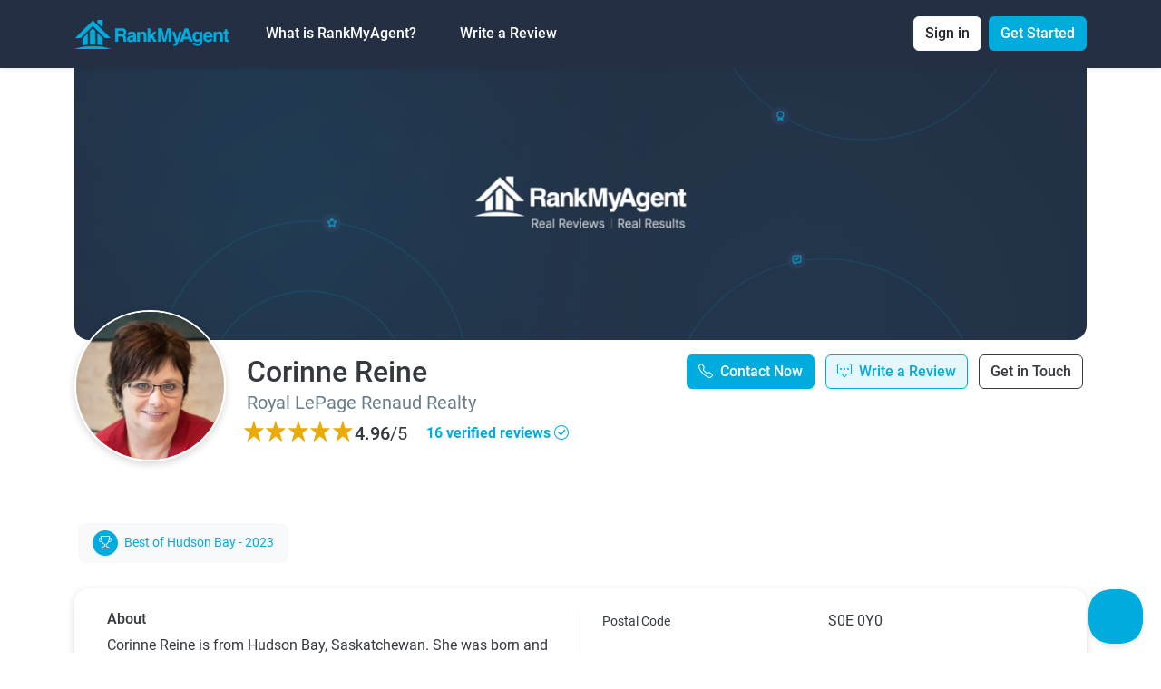

--- FILE ---
content_type: text/html; charset=UTF-8
request_url: https://www.rankmyagent.com/corinne-reine
body_size: 11321
content:

<!doctype html>
<html lang="en">
    <head>
        <meta charset="utf-8">
        <meta http-equiv="X-UA-Compatible" content="IE=edge">
        <meta name="viewport" content="width=device-width, initial-scale=1, shrink-to-fit=no">
        <!-- CSRF Token -->
        <meta name="csrf-token" content="LwKqnnCi2sGQNLnUe067Ia5EV1ypm4zR2A1VDviw">
            <meta property="og:title" content="Corinne Reine | RankMyAgent.com" />
    <meta property="og:description" content="Corinne Reine is from Hudson Bay, Saskatchewan. She was born and raised on a family farm. She married at a young age and has 2 grown married children and 2 beautiful granddaughters. In the past years in real estate, she has been challenged and continues to be challenged daily as each listing and sale presents their different demands. However, real estate was not her first chosen career. While raising her family, she was involved with her family&#039;s grain and cow / calf operation. She then challenged her life long career dream to be a hair dresser and received her journeyman cosmetologist certificate. Running a salon/full service was a very rewarding career being able to be creative and see her accomplishments instantly. Changing careers was something she did not take lightly, but her shoulder complaints along with her husbands career change, opened up the door to explore a new career as a sales representative in the real estate world. She has completed her residential, farm &amp; acreage along with her commercial. This has allowed her be very versatile in the industry. She has completed her brokers and at present holds the title of branch manger and sales agent with Royal LePage Renaud Realty, out of her own office in Hudson Bay, Sk. Corinne&#039;s greatest joy and accomplishment is her family, her creativity, and you will often find her relaxing by the fire or out on the boat fishing.

Awards

Red Diamond Award (2022)
Director&#039;s Platinum Award (2020)
President&#039;s Gold Award (2014 - 2019)
Diamond Award (2021)" />
    <meta property="fb:app_id" content="646787252015072" />
    <meta property="og:image" content="https://www.rankmyagent.com/upload/user/96003/jmlx0S.JPEG"/>
    <meta property="og:image:secure_url" content="https://www.rankmyagent.com/upload/user/96003/jmlx0S.JPEG"/>

    <meta name="robots" content="nofollow">
        <title>Corinne Reine - Real Estate Agent in Hudson Bay, SK - 16 verified ratings and reviews | RankMyAgent.com</title>
        <meta name="keywords" content="">
        <meta name="description" content="16 verified reviews of Corinne Reine.
    Read verified reviews before deciding who to work with.
    REALTOR® in Hudson Bay, SK">
        <meta name="facebook-domain-verification" content="v61uo9zhvvgfdc7zz8d97apqfvxh9v" />
        <!-- Styles -->
        <link rel="shortcut icon" href="https://www.rankmyagent.com/images/favicon.ico" type="image/x-icon">

        <link href="https://www.rankmyagent.com/css/style.css" rel="stylesheet">

        
        <script src="https://www.google.com/recaptcha/api.js?onload=vueRecaptchaApiLoaded&render=explicit" async defer></script>

        <script src="https://www.google.com/recaptcha/api.js" async defer></script>
        <script type="text/javascript" src="https://platform-api.sharethis.com/js/sharethis.js#property=624199cb04dc2500120ea915&product=inline-share-buttons" async defer></script>

        <script type="text/javascript">!function(e,t,n){function a(){var e=t.getElementsByTagName("script")[0],n=t.createElement("script");n.type="text/javascript",n.async=!0,n.src="https://beacon-v2.helpscout.net",e.parentNode.insertBefore(n,e)}if(e.Beacon=n=function(t,n,a){e.Beacon.readyQueue.push({method:t,options:n,data:a})},n.readyQueue=[],"complete"===t.readyState)return a();e.attachEvent?e.attachEvent("onload",a):e.addEventListener("load",a,!1)}(window,document,window.Beacon||function(){});</script>
    <script type="text/javascript">window.Beacon('init', '425c3e4c-f6ad-4c53-883b-0bb832aaa6da')</script>

            </head>

    <body>
        <div id="app">
            <div class="container-fluid sticky-top px-0">
                                    <nav class="navbar navbar-expand-lg bg-indigo fw-semibold py-3 shadow-sm">
    <div class="container">
        <a class="navbar-brand" href="https://www.rankmyagent.com">
            <img src="https://www.rankmyagent.com/images/logo_blue.png" alt="RankMyAgent" height="32">
        </a>
        <button class="navbar-toggler" type="button" data-bs-toggle="collapse" data-bs-target="#navbarSupportedContent" aria-controls="navbarSupportedContent" aria-expanded="false" aria-label="Toggle navigation">
            <span class="navbar-toggler-icon"></span>
        </button>
        <div class="collapse navbar-collapse" id="navbarSupportedContent">
            <ul class="navbar-nav me-auto mb-2 mb-lg-0">
                <li class="nav-item dropdown px-3">
                    <a class="nav-link dropdown-toggle text-white" href="#" role="button" data-bs-toggle="dropdown" aria-expanded="false">
                        What is RankMyAgent?
                    </a>
                    <ul class="dropdown-menu">
                        <li><a class="dropdown-item fw-semibold py-2 px-4" href="https://www.rankmyagent.com/homeowner-learn-more">For buyers, sellers, and renters</a></li>
                        <li><a class="dropdown-item fw-semibold py-2 px-4" href="https://www.rankmyagent.com/agent-learn-more">For real estate professionals</a></li>
                        <li><a class="dropdown-item fw-semibold py-2 px-4" href="https://www.rankmyagent.com/brokerage-learn-more">For brokerages</a></li>
                        <li><a class="dropdown-item fw-semibold py-2 px-4" href="https://www.rankmyagent.com/team-learn-more">For teams</a></li>
                    </ul>
                </li>
                <li class="nav-item px-3">
                    <a class="nav-link text-white" href="https://www.rankmyagent.com/find-an-agent">Write a Review</a>
                </li>

            </ul>
            <ul class="navbar-nav mb-2 mb-lg-0">
                <li class="nav-item dropdown me-2">
                    <a class="dropdown-toggle btn btn-light bg-white text-black" data-bs-auto-close="outside"
                       href="#" role="button" data-bs-toggle="dropdown" aria-expanded="false">
                        Sign in
                    </a>
                    <ul class="dropdown-menu dropdown-menu-end">
                        <li>
                            <nav-login></nav-login>
                        </li>
                    </ul>
                </li>
                <li class="nav-item">
                    <a class="btn btn-primary"
                       href="https://www.rankmyagent.com/register?signup=header">Get Started</a>
                </li>
            </ul>
        </div>
    </div>
</nav>                                            </div>

                            <div class="container mb-5">
        <div class="rounded-bottom-4 bg-cover bg-center"
             style="background-image: url('https://www.rankmyagent.com/images/cover_default.png'); min-height: 300px;">
            &nbsp;
        </div>

        <div class="row py-3">
            <div class="col-8 offset-2 offset-xl-0 col-xl-2 position-relative mt-5 mt-xl-0">
                <img src="https://www.rankmyagent.com/upload/user/96003/jmlx0S.JPEG"
                     alt="CR"
                     class="pre-avatar position-absolute bottom-0"
                     style="max-width: 88%"
                >
            </div>
            <div class="col-12 col-xl-5 d-flex flex-column justify-content-center">
                <h1 class="h2 mb-0 text-center text-xl-start mt-3 mt-xl-0">Corinne Reine</h1>
                                                            <p class="fs-3 text-gray-600 mb-3 mb-xl-1 text-center text-xl-start">
                            Royal LePage Renaud Realty
                        </p>
                                                    <div class="row align-items-center">
                                        <div class="col-12 col-xl-5 mb-3 d-flex justify-content-around">
                        <star-rating :rating="4.96"
                                     :star-size="24"
                                     active-color="#EAAA08"
                                     inactive-color="#fff"
                                     :padding="0.4"
                                     class="d-inline-block"
                                     :increment="0.25" :show-rating="false" read-only>
                        </star-rating>
                        <div class="d-inline-block fs-3 fw-semibold">4.96<span class="fw-normal">/5</span></div>
                    </div>
                    <a class="col-12 col-xl-7 text-primary fs-4 fw-bold mb-3"
                        href="https://www.rankmyagent.com/agent_reviews/corinne-reine">16 verified reviews <i class="bi bi-check-circle"></i></a>
                                    </div>
            </div>
            <div class="col-12 col-xl-5 text-end">
                                    <a class="btn btn-primary d-block d-xl-inline-block mx-1 mb-2 phone-analytic" href="tel:3068657338">
                        <i class="bi bi-telephone"></i>&nbsp;
                        <span>Contact Now</span>
                    </a>
                                <a class="btn btn-outline-primary bg-blue-100 d-block d-xl-inline-block mx-1 mb-2" href="https://www.rankmyagent.com/corinne-reine/confirm-transaction-closed">
                    <i class="bi bi-chat-square-dots"></i>&nbsp;
                    <span>Write a Review</span>
                </a>
                <a type="button" class="btn btn-outline-dark d-block d-xl-inline-block mx-1 mb-2" data-bs-toggle="modal" data-bs-target="#askModalcorinne-reine">
                    <span>Get in Touch</span>
                </a>
            </div>
        </div>
    </div>

    <div class="container mb-5">
        <div class="mb-4">
            <div>
                                                        <a id="award_label"
                       class="d-inline-flex align-items-center bg-light rounded-3 py-2 px-3 m-1 fs-5"
                       href="#awards_section">
                        <i class="bi bi-trophy text-white bg-primary p-1 text-center rounded-circle me-1"
                           style="width:28px;height:28px"></i>&nbsp;
                        <span>
                    Best of Hudson Bay -
                    2023
                </span>
                    </a>
                            </div>
            <div>
                            </div>
        </div>

        
        <div class="row mb-5">
            <div class="col-12">
                <div class="pre-card p-4">
                    <div class="row">
                        <div class="col-12 col-xl-6 border-end px-4">
                            <h4 class="fs-4">About</h4>

                                                            <p>Corinne Reine is from Hudson Bay, Saskatchewan. She was born and raised on a family farm. She married at a young age and has 2 grown married children and 2 beautiful granddaughters. In the past years in real estate, she has been challenged and continues to be challenged daily as each listing and sale presents their different demands. However, real estate was not her first chosen career. While raising her family, she was involved with her family's grain and cow / calf operation. She then challenged her life long career dream to be a hair dresser and received her journeyman cosmetologist certificate. Running a salon/full service was a very rewarding career being able to be creative and see her accomplishments instantly. Changing careers was something she did not take lightly, but her shoulder complaints along with her husbands career change, opened up the door to explore a new career as a sales representative in the real estate world. She has completed her residential, farm & acreage alo...</p>
                                <button class="btn btn-link px-0" data-bs-toggle="modal" data-bs-target="#modalReadMore">
                                    Read more
                                </button>
                                                    </div>
                        <div class="col-12 col-xl-6 px-4">
                                                            <div class="row g-0 pb-3 mb-3">
                                    <div class="col-6"><span class="fs-5">Postal Code</span></div>
                                    <div class="col-6">
                                        S0E 0Y0
                                    </div>
                                </div>
                                                            <div class="row g-0 pb-3 mb-3">
                                    <div class="col-6"><span class="fs-5">Office Address</span></div>
                                    <div class="col-6">
                                        608 Churchill Street
                                    </div>
                                </div>
                                                                                        <div class="row g-0 pb-3 border-bottom mb-3">
                                    <div class="col-6"><span class="fs-5">Languages</span></div>
                                    <div class="col-6"><span class="fw-semibold">English</span></div>
                                </div>
                                                                                        <div class="row g-0 pb-3 border-bottom mb-3">
                                    <div class="col-6"><span class="fs-5">Brokerage</span></div>
                                    <div class="col-6"><span class="fw-semibold">Royal LePage Renaud Realty</span></div>
                                </div>
                                                                                            <div class="row g-0 pb-3 border-bottom mb-3">
                                        <div class="col-6"><span class="fs-5">Direct Phone</span></div>
                                        <div class="col-6">
                                            <a class="fw-semibold phone-analytic" href="tel:3068657338">
                                                3068657338
                                            </a>
                                        </div>
                                    </div>
                                                                <div class="row g-0 pb-3 border-bottom mb-3">
                                        <div class="col-6"><span class="fs-5">Office Fax</span></div>
                                        <div class="col-6">
                                            <a class="fw-semibold phone-analytic" href="tel:3068732991">
                                                3068732991
                                            </a>
                                        </div>
                                    </div>
                            
                                                        <div class="row g-0 pb-3 mb-3">
                                <div class="col-6"><span class="fs-5">Web and Social</span></div>
                                <div class="col-6">
                                                                            <a class="bi bi-globe fs-1 pe-3"
                                           target="_blank"
                                           href="Northeasthome.ca"></a>
                                                                            <a class="bi bi-facebook fs-1 pe-3"
                                           target="_blank"
                                           href="https://facebook.com/hudsonbayhome"></a>
                                                                            <a class="bi bi-instagram fs-1 pe-3"
                                           target="_blank"
                                           href="https://instagram.com/hudsonbayhome"></a>
                                                                            <a class="bi bi-youtube fs-1 pe-3"
                                           target="_blank"
                                           href="https://youtube.com/@homesforsalesaskatchewan?si=sxuk9pu8cecweqzm"></a>
                                                                    </div>
                            </div>
                                                    </div>
                    </div>
                </div>
            </div>
        </div>

        
                    <div class="row my-3 px-1 px-xl-0" id="awards_section">
                <div class="col-12">
                    <h3 class="fs-3 mb-4">Awards</h3>
                </div>
                                                                        <div class="col-4 p-2 col-xl-2 p-xl-5 ">
                        <img src="https://www.rankmyagent.com/upload/user/96003/rmaawards/24.png"
                             alt="24"
                             class="img-fluid">
                    </div>
                
                                                        <div class="col-4 p-2 col-xl-2 p-xl-5 ">
                        <img src="https://www.rankmyagent.com/upload/user/96003/GPy2RWg.jpeg"
                             alt="Red Diamond Award"
                             title="Red Diamond Award"
                             class="img-fluid">
                    </div>
                                                        <div class="col-4 p-2 col-xl-2 p-xl-5 ">
                        <img src="https://www.rankmyagent.com/upload/user/96003/ckI5okc.png"
                             alt=""
                             title=""
                             class="img-fluid">
                    </div>
                                            </div>
        
        
        <div class="row mb-4">
                            <div class="col-12 col-xl-6 mb-3">
                    <h3 class="fs-3 mb-3">Cities &amp; Neighbourhoods</h3>
                    <p class="fs-5">
                                                    <span class="m-1 px-2 py-1 d-inline-block bg-gray-100 rounded rounded-4">
                                    <i class="bi bi-dot text-primary"></i> Hudson Bay
                                </span>
                                            </p>
                </div>
                                        <div class="col-12 col-xl-6 mb-3">
                    <h3 class="fs-3 mb-3">Services Offered</h3>
                    <p class="fs-5">
                                                    <span class="m-1 px-2 py-1 d-inline-block bg-gray-100 rounded rounded-4">
                                <i class="bi bi-dot text-primary"></i> Farms and Ranches
                            </span>
                                            </p>
                </div>
                                            </div>
    </div>

    <div class="container mb-5">
        <div class="row mb-3">
            <div class="col-12">
                <h3 class="fs-3">Latest Reviews (16)</h3>
            </div>
        </div>
        <review-container :endpoint="&quot;corinne-reine\/reviews&quot;"
                          :basic="false"
                          ></review-container>

            </div>

    <modal-ask-question :user="{&quot;id&quot;:96003,&quot;first_name&quot;:&quot;Corinne&quot;,&quot;last_name&quot;:&quot;Reine&quot;,&quot;username&quot;:&quot;corinnereine&quot;,&quot;email&quot;:&quot;corinnereine1@gmail.com&quot;,&quot;avatar&quot;:&quot;jmlx0S.JPEG&quot;,&quot;cover&quot;:null,&quot;active&quot;:1,&quot;remax_id&quot;:null,&quot;external_id&quot;:null,&quot;plan_id&quot;:2,&quot;stripe_active_until&quot;:&quot;2024-10-17T03:04:40.000000Z&quot;,&quot;slug&quot;:&quot;corinne-reine&quot;,&quot;facebook_access_token&quot;:null,&quot;license_no&quot;:&quot;RW-0710967&quot;,&quot;facebook_id&quot;:null,&quot;google_id&quot;:null,&quot;linkedin_id&quot;:null,&quot;created_at&quot;:&quot;2023-08-22T21:06:04.000000Z&quot;,&quot;updated_at&quot;:&quot;2025-02-13T09:36:43.000000Z&quot;,&quot;deleted_at&quot;:null,&quot;pm_type&quot;:&quot;visa&quot;,&quot;pm_last_four&quot;:&quot;9014&quot;,&quot;trial_ends_at&quot;:&quot;2024-10-17T03:04:40.000000Z&quot;,&quot;nicename&quot;:&quot;corinnereine&quot;,&quot;uname_count&quot;:0,&quot;onetime&quot;:1,&quot;cliam_profile&quot;:0,&quot;warning&quot;:null,&quot;phone_consent&quot;:0,&quot;full_name&quot;:&quot;Corinne Reine&quot;,&quot;name&quot;:&quot;Corinne Reine&quot;,&quot;avatar_url&quot;:&quot;https:\/\/www.rankmyagent.com\/upload\/user\/96003\/jmlx0S.JPEG&quot;,&quot;cover_url&quot;:&quot;https:\/\/www.rankmyagent.com\/images\/cover_default.png&quot;,&quot;brokerage_name&quot;:&quot;Royal LePage Renaud Realty&quot;,&quot;position_name&quot;:&quot;REALTOR&amp;reg;&quot;,&quot;premium&quot;:true,&quot;page_title&quot;:&quot;Corinne Reine - Real Estate Agent in Hudson Bay, SK - 16 verified ratings and reviews | RankMyAgent.com&quot;,&quot;initials&quot;:&quot;CR&quot;,&quot;featured_video&quot;:false,&quot;featured_review_excerpt&quot;:&quot;Corinne amazing to work with. Made the buying process less stressful. She is very knowledgeable She was quick with answering any questions. If I could I would give her 10 stars!...&quot;,&quot;roles&quot;:[{&quot;id&quot;:8,&quot;name&quot;:&quot;realtorplatinum&quot;,&quot;description&quot;:&quot;Premium&quot;,&quot;created_at&quot;:&quot;2021-05-15T23:41:48.000000Z&quot;,&quot;updated_at&quot;:&quot;2021-05-15T23:41:48.000000Z&quot;,&quot;route_prefix&quot;:&quot;agent&quot;,&quot;pivot&quot;:{&quot;user_id&quot;:96003,&quot;role_id&quot;:8,&quot;created_at&quot;:&quot;2023-10-17T03:04:40.000000Z&quot;,&quot;updated_at&quot;:&quot;2023-10-17T03:04:40.000000Z&quot;}}],&quot;details&quot;:{&quot;user_id&quot;:96003,&quot;overall_rating&quot;:&quot;4.96&quot;,&quot;reviews_count&quot;:16,&quot;middle_name&quot;:null,&quot;biography&quot;:&quot;Corinne Reine is from Hudson Bay, Saskatchewan. She was born and raised on a family farm. She married at a young age and has 2 grown married children and 2 beautiful granddaughters. In the past years in real estate, she has been challenged and continues to be challenged daily as each listing and sale presents their different demands. However, real estate was not her first chosen career. While raising her family, she was involved with her family&#039;s grain and cow \/ calf operation. She then challenged her life long career dream to be a hair dresser and received her journeyman cosmetologist certificate. Running a salon\/full service was a very rewarding career being able to be creative and see her accomplishments instantly. Changing careers was something she did not take lightly, but her shoulder complaints along with her husbands career change, opened up the door to explore a new career as a sales representative in the real estate world. She has completed her residential, farm &amp; acreage along with her commercial. This has allowed her be very versatile in the industry. She has completed her brokers and at present holds the title of branch manger and sales agent with Royal LePage Renaud Realty, out of her own office in Hudson Bay, Sk. Corinne&#039;s greatest joy and accomplishment is her family, her creativity, and you will often find her relaxing by the fire or out on the boat fishing.\r\n\r\nAwards\r\n\r\nRed Diamond Award (2022)\r\nDirector&#039;s Platinum Award (2020)\r\nPresident&#039;s Gold Award (2014 - 2019)\r\nDiamond Award (2021)&quot;,&quot;experience&quot;:2007,&quot;is_team_lite&quot;:0,&quot;team_id&quot;:null,&quot;neighbourhood_id&quot;:null,&quot;city_id&quot;:40628,&quot;state_id&quot;:38821,&quot;position_id&quot;:8,&quot;brokerage_id&quot;:93215,&quot;website&quot;:&quot;https:\/\/Northeasthome.ca&quot;,&quot;postal_code&quot;:&quot;S0E 0Y0&quot;,&quot;office_address&quot;:&quot;608 Churchill Street&quot;,&quot;office_phone&quot;:null,&quot;direct_phone&quot;:&quot;3068657338&quot;,&quot;office_fax&quot;:&quot;3068732991&quot;,&quot;hear_id&quot;:1,&quot;header_color_id&quot;:null,&quot;featured_review_id&quot;:null,&quot;twitter&quot;:null,&quot;facebook&quot;:&quot;hudsonbayhome&quot;,&quot;personify_id&quot;:null,&quot;lonewolf&quot;:0,&quot;auto_send_lonewolf&quot;:0,&quot;show_detailed_review_info&quot;:1,&quot;maxwell_id&quot;:null,&quot;google_review&quot;:0,&quot;google_place_id&quot;:null,&quot;google_business_page&quot;:null,&quot;google_business_send_to&quot;:null,&quot;instagram&quot;:&quot;https:\/\/www.instagram.com\/hudsonbayhome&quot;,&quot;blog&quot;:null,&quot;linkedin&quot;:null,&quot;pinterest&quot;:null,&quot;youtube_video_id&quot;:null,&quot;youtube_video_channel&quot;:&quot;https:\/\/youtube.com\/@Homesforsalesaskatchewan?si=SXuk9Pu8CECWeQzm&quot;,&quot;vimeo_video_id&quot;:null,&quot;twitter_oauth_token&quot;:null,&quot;twitter_oauth_token_secret&quot;:null,&quot;twitter_user_id&quot;:null,&quot;twitter_screen_name&quot;:null,&quot;created_at&quot;:&quot;2023-08-22T21:06:04.000000Z&quot;,&quot;updated_at&quot;:&quot;2025-09-05T13:36:46.000000Z&quot;,&quot;country_id&quot;:null,&quot;header_code&quot;:null,&quot;footer_code&quot;:null,&quot;newsletter&quot;:0,&quot;gender&quot;:null,&quot;institution&quot;:null,&quot;educational_background&quot;:null,&quot;zillow&quot;:null,&quot;realtorca&quot;:null,&quot;realtorcom&quot;:null,&quot;linkedin_profile&quot;:&quot;&quot;,&quot;linkedin_pre&quot;:&quot;&quot;,&quot;linkedin_url&quot;:&quot;https:\/\/www.linkedin.com\/&quot;,&quot;facebook_url&quot;:&quot;https:\/\/www.facebook.com\/hudsonbayhome&quot;,&quot;zillow_url&quot;:&quot;https:\/\/www.zillow.com\/reviews\/write\/?s=&quot;,&quot;realtorcom_url&quot;:&quot;https:\/\/www.realtor.com\/realestateagents\/&quot;,&quot;realtorca_url&quot;:&quot;https:\/\/www.realtor.ca\/agent\/&quot;,&quot;linkedin_amplify_url&quot;:&quot;https:\/\/www.linkedin.com\/\/edit\/forms\/recommendation\/write\/&quot;,&quot;facebook_amplify_url&quot;:&quot;https:\/\/www.facebook.com\/hudsonbayhome\/reviews\/&quot;,&quot;full_address&quot;:&quot;608 Churchill Street, Hudson Bay, Saskatchewan, S0E 0Y0&quot;,&quot;biography_excerpt&quot;:&quot;Corinne Reine is from Hudson Bay, Saskatchewan. She was born and raised on a family farm. She married at a young age and has 2 grown married children and 2 beautiful granddaughters. In the past years in real estate, she has been challenged and continues to be challenged daily as each listing and sale presents their different demands. However, real estate was not her first chosen career. While raising her family, she was involved with her family&#039;s grain and cow \/ calf operation. She then challenged her life long career dream to be a hair dresser and received her journeyman cosmetologist certificate. Running a salon\/full service was a very rewarding career being able to be creative and see her accomplishments instantly. Changing careers was something she did not take lightly, but her shoulder complaints along with her husbands career change, opened up the door to explore a new career as a sales representative in the real estate world. She has completed her residential, farm &amp; acreage alo...&quot;,&quot;team&quot;:null,&quot;featured_review&quot;:null,&quot;brokerage&quot;:{&quot;id&quot;:93215,&quot;parent_id&quot;:null,&quot;external_id&quot;:null,&quot;name&quot;:&quot;Royal LePage Renaud Realty&quot;,&quot;alias&quot;:&quot;royal-lepage-renaud-realty&quot;,&quot;email&quot;:null,&quot;phone&quot;:null,&quot;about&quot;:null,&quot;facebook&quot;:null,&quot;twitter&quot;:null,&quot;linkedin&quot;:null,&quot;public&quot;:0,&quot;header_color_id&quot;:1,&quot;premium&quot;:0,&quot;premium_end&quot;:null,&quot;is_team_plus&quot;:0,&quot;google_business_page&quot;:null,&quot;address&quot;:null,&quot;logo&quot;:null,&quot;orders&quot;:0,&quot;country_id&quot;:null,&quot;state_id&quot;:null,&quot;city_id&quot;:null,&quot;neighbourhood_id&quot;:null,&quot;office_photo&quot;:null,&quot;created_at&quot;:&quot;2023-08-24T17:12:09.000000Z&quot;,&quot;updated_at&quot;:&quot;2023-08-24T17:12:09.000000Z&quot;,&quot;full_name&quot;:&quot;Royal LePage Renaud Realty&quot;,&quot;logo_url&quot;:null,&quot;full_location&quot;:&quot;&quot;,&quot;office_photo_url&quot;:null,&quot;about_excerpt&quot;:&quot;...&quot;,&quot;city&quot;:null,&quot;state&quot;:null},&quot;city&quot;:{&quot;id&quot;:40628,&quot;name&quot;:&quot;Hudson Bay&quot;,&quot;country_id&quot;:null,&quot;state_id&quot;:38821,&quot;orders&quot;:17440,&quot;slug&quot;:&quot;hudson-bay-sk-real-estate-agent-reviews-ratings&quot;,&quot;short_slug&quot;:&quot;hudson-bay&quot;,&quot;image&quot;:null,&quot;video&quot;:null,&quot;color&quot;:&quot;#242F43&quot;,&quot;created_at&quot;:&quot;2021-05-15T23:42:27.000000Z&quot;,&quot;updated_at&quot;:&quot;2026-01-24T17:00:15.000000Z&quot;,&quot;deleted_at&quot;:null,&quot;lat&quot;:52.85679999999999978399500832892954349517822265625,&quot;lng&quot;:-102.3880999999999943383954814635217189788818359375,&quot;features_yearly&quot;:null,&quot;auction_duration&quot;:null,&quot;transit_duration&quot;:null,&quot;starting_price&quot;:null,&quot;step&quot;:null,&quot;meta_title&quot;:null,&quot;meta_description&quot;:null,&quot;reviews_count&quot;:14,&quot;average_rating&quot;:&quot;4.96&quot;,&quot;long_name&quot;:&quot;Hudson Bay, SK&quot;,&quot;image_url&quot;:&quot;https:\/\/www.rankmyagent.com\/upload\/cities&quot;,&quot;full_slug&quot;:&quot;\/city\/hudson-bay-sk-real-estate-agent-reviews-ratings&quot;,&quot;meta_description_parsed&quot;:&quot;&quot;,&quot;meta_title_parsed&quot;:&quot;&quot;,&quot;state&quot;:{&quot;id&quot;:38821,&quot;name&quot;:&quot;Saskatchewan&quot;,&quot;code&quot;:&quot;SK&quot;,&quot;timezone&quot;:&quot;America\/Regina&quot;,&quot;country_id&quot;:38810,&quot;tax_id&quot;:&quot;txr_1CLElG27zkOjGeLpbR2Ie00t&quot;,&quot;orders&quot;:60,&quot;created_at&quot;:&quot;2021-05-15T23:42:16.000000Z&quot;,&quot;updated_at&quot;:&quot;2022-06-03T19:04:09.000000Z&quot;,&quot;deleted_at&quot;:null,&quot;long_name&quot;:&quot;Saskatchewan, CAN&quot;,&quot;country&quot;:{&quot;id&quot;:38810,&quot;name&quot;:&quot;Canada&quot;,&quot;shortcode&quot;:&quot;CA&quot;,&quot;code&quot;:&quot;CAN&quot;,&quot;orders&quot;:10,&quot;created_at&quot;:&quot;2021-05-15T23:42:16.000000Z&quot;,&quot;updated_at&quot;:&quot;2021-05-15T23:42:16.000000Z&quot;,&quot;deleted_at&quot;:null}}},&quot;state&quot;:{&quot;id&quot;:38821,&quot;name&quot;:&quot;Saskatchewan&quot;,&quot;code&quot;:&quot;SK&quot;,&quot;timezone&quot;:&quot;America\/Regina&quot;,&quot;country_id&quot;:38810,&quot;tax_id&quot;:&quot;txr_1CLElG27zkOjGeLpbR2Ie00t&quot;,&quot;orders&quot;:60,&quot;created_at&quot;:&quot;2021-05-15T23:42:16.000000Z&quot;,&quot;updated_at&quot;:&quot;2022-06-03T19:04:09.000000Z&quot;,&quot;deleted_at&quot;:null,&quot;long_name&quot;:&quot;Saskatchewan, CAN&quot;,&quot;country&quot;:{&quot;id&quot;:38810,&quot;name&quot;:&quot;Canada&quot;,&quot;shortcode&quot;:&quot;CA&quot;,&quot;code&quot;:&quot;CAN&quot;,&quot;orders&quot;:10,&quot;created_at&quot;:&quot;2021-05-15T23:42:16.000000Z&quot;,&quot;updated_at&quot;:&quot;2021-05-15T23:42:16.000000Z&quot;,&quot;deleted_at&quot;:null}},&quot;position&quot;:{&quot;id&quot;:8,&quot;name&quot;:&quot;REALTOR&amp;reg;&quot;,&quot;orders&quot;:0,&quot;created_at&quot;:&quot;2021-05-15T23:41:49.000000Z&quot;,&quot;updated_at&quot;:&quot;2021-05-15T23:41:49.000000Z&quot;}},&quot;connects&quot;:[{&quot;id&quot;:21722,&quot;user_id&quot;:96003,&quot;type_id&quot;:&quot;1&quot;,&quot;value&quot;:&quot;Northeasthome.ca&quot;,&quot;created_at&quot;:&quot;2025-08-27T08:06:24.000000Z&quot;,&quot;updated_at&quot;:&quot;2025-08-27T08:06:24.000000Z&quot;,&quot;url&quot;:&quot;Northeasthome.ca&quot;,&quot;type&quot;:{&quot;id&quot;:1,&quot;category&quot;:&quot;social&quot;,&quot;name&quot;:&quot;website&quot;,&quot;label&quot;:&quot;Website&quot;,&quot;placeholder&quot;:null,&quot;class&quot;:&quot;bi bi-globe&quot;,&quot;pre&quot;:null,&quot;amplify&quot;:null,&quot;premium&quot;:1,&quot;profile&quot;:2,&quot;image&quot;:null}},{&quot;id&quot;:21726,&quot;user_id&quot;:96003,&quot;type_id&quot;:&quot;11&quot;,&quot;value&quot;:&quot;S0E 0Y0&quot;,&quot;created_at&quot;:&quot;2025-08-27T08:06:25.000000Z&quot;,&quot;updated_at&quot;:&quot;2025-08-27T08:06:25.000000Z&quot;,&quot;url&quot;:&quot;S0E 0Y0&quot;,&quot;type&quot;:{&quot;id&quot;:11,&quot;category&quot;:&quot;address&quot;,&quot;name&quot;:&quot;postal_code&quot;,&quot;label&quot;:&quot;Postal Code&quot;,&quot;placeholder&quot;:&quot;Postal Code&quot;,&quot;class&quot;:null,&quot;pre&quot;:null,&quot;amplify&quot;:null,&quot;premium&quot;:0,&quot;profile&quot;:2,&quot;image&quot;:null}},{&quot;id&quot;:21727,&quot;user_id&quot;:96003,&quot;type_id&quot;:&quot;12&quot;,&quot;value&quot;:&quot;608 Churchill Street&quot;,&quot;created_at&quot;:&quot;2025-08-27T08:06:25.000000Z&quot;,&quot;updated_at&quot;:&quot;2025-08-27T08:06:25.000000Z&quot;,&quot;url&quot;:&quot;608 Churchill Street&quot;,&quot;type&quot;:{&quot;id&quot;:12,&quot;category&quot;:&quot;address&quot;,&quot;name&quot;:&quot;office_address&quot;,&quot;label&quot;:&quot;Office Address&quot;,&quot;placeholder&quot;:&quot;Office Address&quot;,&quot;class&quot;:null,&quot;pre&quot;:null,&quot;amplify&quot;:null,&quot;premium&quot;:0,&quot;profile&quot;:2,&quot;image&quot;:null}},{&quot;id&quot;:21728,&quot;user_id&quot;:96003,&quot;type_id&quot;:&quot;13&quot;,&quot;value&quot;:&quot;3068657338&quot;,&quot;created_at&quot;:&quot;2025-08-27T08:06:25.000000Z&quot;,&quot;updated_at&quot;:&quot;2025-08-27T08:06:25.000000Z&quot;,&quot;url&quot;:&quot;3068657338&quot;,&quot;type&quot;:{&quot;id&quot;:13,&quot;category&quot;:&quot;phone&quot;,&quot;name&quot;:&quot;direct_phone&quot;,&quot;label&quot;:&quot;Direct Phone&quot;,&quot;placeholder&quot;:&quot;Direct Phone&quot;,&quot;class&quot;:&quot;phone-obscure-none&quot;,&quot;pre&quot;:null,&quot;amplify&quot;:null,&quot;premium&quot;:0,&quot;profile&quot;:1,&quot;image&quot;:null}},{&quot;id&quot;:21729,&quot;user_id&quot;:96003,&quot;type_id&quot;:&quot;15&quot;,&quot;value&quot;:&quot;3068732991&quot;,&quot;created_at&quot;:&quot;2025-08-27T08:06:25.000000Z&quot;,&quot;updated_at&quot;:&quot;2025-08-27T08:06:25.000000Z&quot;,&quot;url&quot;:&quot;3068732991&quot;,&quot;type&quot;:{&quot;id&quot;:15,&quot;category&quot;:&quot;phone&quot;,&quot;name&quot;:&quot;office_fax&quot;,&quot;label&quot;:&quot;Office Fax&quot;,&quot;placeholder&quot;:&quot;Office Fax&quot;,&quot;class&quot;:&quot;phone-obscure-none&quot;,&quot;pre&quot;:null,&quot;amplify&quot;:null,&quot;premium&quot;:0,&quot;profile&quot;:2,&quot;image&quot;:null}},{&quot;id&quot;:21723,&quot;user_id&quot;:96003,&quot;type_id&quot;:&quot;3&quot;,&quot;value&quot;:&quot;hudsonbayhome&quot;,&quot;created_at&quot;:&quot;2025-08-27T08:06:24.000000Z&quot;,&quot;updated_at&quot;:&quot;2025-08-27T08:06:24.000000Z&quot;,&quot;url&quot;:&quot;https:\/\/facebook.com\/hudsonbayhome&quot;,&quot;type&quot;:{&quot;id&quot;:3,&quot;category&quot;:&quot;social&quot;,&quot;name&quot;:&quot;facebook&quot;,&quot;label&quot;:&quot;Facebook&quot;,&quot;placeholder&quot;:null,&quot;class&quot;:&quot;bi bi-facebook&quot;,&quot;pre&quot;:&quot;facebook.com\/&quot;,&quot;amplify&quot;:&quot;\/reviews\/&quot;,&quot;premium&quot;:1,&quot;profile&quot;:2,&quot;image&quot;:&quot;images\/facebooklogo.svg&quot;}},{&quot;id&quot;:21724,&quot;user_id&quot;:96003,&quot;type_id&quot;:&quot;4&quot;,&quot;value&quot;:&quot;hudsonbayhome&quot;,&quot;created_at&quot;:&quot;2025-08-27T08:06:25.000000Z&quot;,&quot;updated_at&quot;:&quot;2025-08-27T08:06:25.000000Z&quot;,&quot;url&quot;:&quot;https:\/\/instagram.com\/hudsonbayhome&quot;,&quot;type&quot;:{&quot;id&quot;:4,&quot;category&quot;:&quot;social&quot;,&quot;name&quot;:&quot;instagram&quot;,&quot;label&quot;:&quot;Instagram&quot;,&quot;placeholder&quot;:null,&quot;class&quot;:&quot;bi bi-instagram&quot;,&quot;pre&quot;:&quot;instagram.com\/&quot;,&quot;amplify&quot;:null,&quot;premium&quot;:1,&quot;profile&quot;:2,&quot;image&quot;:null}},{&quot;id&quot;:21725,&quot;user_id&quot;:96003,&quot;type_id&quot;:&quot;8&quot;,&quot;value&quot;:&quot;@homesforsalesaskatchewan?si=sxuk9pu8cecweqzm&quot;,&quot;created_at&quot;:&quot;2025-08-27T08:06:25.000000Z&quot;,&quot;updated_at&quot;:&quot;2025-08-27T08:06:25.000000Z&quot;,&quot;url&quot;:&quot;https:\/\/youtube.com\/@homesforsalesaskatchewan?si=sxuk9pu8cecweqzm&quot;,&quot;type&quot;:{&quot;id&quot;:8,&quot;category&quot;:&quot;social&quot;,&quot;name&quot;:&quot;youtube_channel&quot;,&quot;label&quot;:&quot;Youtube Channel&quot;,&quot;placeholder&quot;:null,&quot;class&quot;:&quot;bi bi-youtube&quot;,&quot;pre&quot;:&quot;youtube.com\/&quot;,&quot;amplify&quot;:null,&quot;premium&quot;:1,&quot;profile&quot;:2,&quot;image&quot;:null}}],&quot;connect_phones&quot;:[{&quot;id&quot;:21728,&quot;user_id&quot;:96003,&quot;type_id&quot;:&quot;13&quot;,&quot;value&quot;:&quot;3068657338&quot;,&quot;created_at&quot;:&quot;2025-08-27T08:06:25.000000Z&quot;,&quot;updated_at&quot;:&quot;2025-08-27T08:06:25.000000Z&quot;,&quot;url&quot;:&quot;3068657338&quot;,&quot;type&quot;:{&quot;id&quot;:13,&quot;category&quot;:&quot;phone&quot;,&quot;name&quot;:&quot;direct_phone&quot;,&quot;label&quot;:&quot;Direct Phone&quot;,&quot;placeholder&quot;:&quot;Direct Phone&quot;,&quot;class&quot;:&quot;phone-obscure-none&quot;,&quot;pre&quot;:null,&quot;amplify&quot;:null,&quot;premium&quot;:0,&quot;profile&quot;:1,&quot;image&quot;:null}},{&quot;id&quot;:21729,&quot;user_id&quot;:96003,&quot;type_id&quot;:&quot;15&quot;,&quot;value&quot;:&quot;3068732991&quot;,&quot;created_at&quot;:&quot;2025-08-27T08:06:25.000000Z&quot;,&quot;updated_at&quot;:&quot;2025-08-27T08:06:25.000000Z&quot;,&quot;url&quot;:&quot;3068732991&quot;,&quot;type&quot;:{&quot;id&quot;:15,&quot;category&quot;:&quot;phone&quot;,&quot;name&quot;:&quot;office_fax&quot;,&quot;label&quot;:&quot;Office Fax&quot;,&quot;placeholder&quot;:&quot;Office Fax&quot;,&quot;class&quot;:&quot;phone-obscure-none&quot;,&quot;pre&quot;:null,&quot;amplify&quot;:null,&quot;premium&quot;:0,&quot;profile&quot;:2,&quot;image&quot;:null}}],&quot;rma_awards&quot;:[{&quot;id&quot;:2757,&quot;user_id&quot;:96003,&quot;rma_award_edition_id&quot;:24,&quot;badge&quot;:&quot;24.png&quot;,&quot;group_name&quot;:&quot;Hudson Bay&quot;,&quot;created_at&quot;:&quot;2024-01-20T21:58:05.000000Z&quot;,&quot;updated_at&quot;:&quot;2024-01-20T21:58:05.000000Z&quot;,&quot;deleted_at&quot;:null,&quot;badge_url&quot;:&quot;https:\/\/www.rankmyagent.com\/upload\/user\/96003\/rmaawards\/24.png&quot;,&quot;award_edition&quot;:{&quot;id&quot;:24,&quot;rma_award_id&quot;:5,&quot;title&quot;:&quot;2023&quot;,&quot;edition_from&quot;:&quot;2023-01-01 00:00:00&quot;,&quot;edition_to&quot;:&quot;2024-01-01 00:00:00&quot;,&quot;last_processed_group_id&quot;:92775,&quot;email_subject&quot;:&quot;Congrats! You have been selected as Best of [scope]&quot;,&quot;email_title&quot;:&quot;You have been selected as [scope]&#039;s Best&quot;,&quot;email_subtitle&quot;:&quot;Top Real Estate Professional - 2023&quot;,&quot;created_at&quot;:&quot;2023-12-31T12:29:29.000000Z&quot;,&quot;updated_at&quot;:&quot;2024-01-20T22:25:22.000000Z&quot;,&quot;deleted_at&quot;:null,&quot;slug&quot;:&quot;best-of-real-estate-2023&quot;,&quot;award&quot;:{&quot;id&quot;:5,&quot;title&quot;:&quot;Best of&quot;,&quot;account_type&quot;:&quot;agent&quot;,&quot;group_by&quot;:&quot;City&quot;,&quot;filter_type&quot;:&quot;Country&quot;,&quot;filter_id&quot;:&quot;38810&quot;,&quot;limit&quot;:&quot;40&quot;,&quot;rma_award_badge_id&quot;:3,&quot;show_winner_name&quot;:1,&quot;email_template&quot;:&quot;individual_city&quot;,&quot;created_at&quot;:&quot;2022-02-01T14:09:44.000000Z&quot;,&quot;updated_at&quot;:&quot;2026-01-06T15:14:06.000000Z&quot;,&quot;deleted_at&quot;:null}}}],&quot;awards&quot;:[{&quot;id&quot;:3742,&quot;user_id&quot;:96003,&quot;image_path&quot;:&quot;GPy2RWg.jpeg&quot;,&quot;description&quot;:&quot;Red Diamond Award&quot;,&quot;order&quot;:null,&quot;created_at&quot;:&quot;2023-08-25T04:34:23.000000Z&quot;,&quot;updated_at&quot;:&quot;2023-09-21T10:57:55.000000Z&quot;,&quot;url&quot;:&quot;https:\/\/www.rankmyagent.com\/upload\/user\/96003\/GPy2RWg.jpeg&quot;,&quot;remote_url&quot;:&quot;https:\/\/achieve-photo.s3.ca-central-1.amazonaws.com\/GPy2RWg.jpeg&quot;},{&quot;id&quot;:4308,&quot;user_id&quot;:96003,&quot;image_path&quot;:&quot;ckI5okc.png&quot;,&quot;description&quot;:null,&quot;order&quot;:null,&quot;created_at&quot;:&quot;2024-03-12T01:44:18.000000Z&quot;,&quot;updated_at&quot;:&quot;2024-03-12T01:44:18.000000Z&quot;,&quot;url&quot;:&quot;https:\/\/www.rankmyagent.com\/upload\/user\/96003\/ckI5okc.png&quot;,&quot;remote_url&quot;:&quot;https:\/\/achieve-photo.s3.ca-central-1.amazonaws.com\/ckI5okc.png&quot;}],&quot;charities_supported&quot;:[],&quot;connect_addresses&quot;:[{&quot;id&quot;:21726,&quot;user_id&quot;:96003,&quot;type_id&quot;:&quot;11&quot;,&quot;value&quot;:&quot;S0E 0Y0&quot;,&quot;created_at&quot;:&quot;2025-08-27T08:06:25.000000Z&quot;,&quot;updated_at&quot;:&quot;2025-08-27T08:06:25.000000Z&quot;,&quot;url&quot;:&quot;S0E 0Y0&quot;,&quot;type&quot;:{&quot;id&quot;:11,&quot;category&quot;:&quot;address&quot;,&quot;name&quot;:&quot;postal_code&quot;,&quot;label&quot;:&quot;Postal Code&quot;,&quot;placeholder&quot;:&quot;Postal Code&quot;,&quot;class&quot;:null,&quot;pre&quot;:null,&quot;amplify&quot;:null,&quot;premium&quot;:0,&quot;profile&quot;:2,&quot;image&quot;:null}},{&quot;id&quot;:21727,&quot;user_id&quot;:96003,&quot;type_id&quot;:&quot;12&quot;,&quot;value&quot;:&quot;608 Churchill Street&quot;,&quot;created_at&quot;:&quot;2025-08-27T08:06:25.000000Z&quot;,&quot;updated_at&quot;:&quot;2025-08-27T08:06:25.000000Z&quot;,&quot;url&quot;:&quot;608 Churchill Street&quot;,&quot;type&quot;:{&quot;id&quot;:12,&quot;category&quot;:&quot;address&quot;,&quot;name&quot;:&quot;office_address&quot;,&quot;label&quot;:&quot;Office Address&quot;,&quot;placeholder&quot;:&quot;Office Address&quot;,&quot;class&quot;:null,&quot;pre&quot;:null,&quot;amplify&quot;:null,&quot;premium&quot;:0,&quot;profile&quot;:2,&quot;image&quot;:null}}],&quot;languages&quot;:[{&quot;id&quot;:1,&quot;name&quot;:&quot;English&quot;,&quot;shortcode&quot;:null,&quot;icon&quot;:null,&quot;orders&quot;:80,&quot;created_at&quot;:&quot;2021-05-15T23:43:15.000000Z&quot;,&quot;updated_at&quot;:&quot;2021-05-15T23:43:15.000000Z&quot;,&quot;pivot&quot;:{&quot;user_id&quot;:96003,&quot;language_id&quot;:1}}],&quot;connect_socials&quot;:[{&quot;id&quot;:21722,&quot;user_id&quot;:96003,&quot;type_id&quot;:&quot;1&quot;,&quot;value&quot;:&quot;Northeasthome.ca&quot;,&quot;created_at&quot;:&quot;2025-08-27T08:06:24.000000Z&quot;,&quot;updated_at&quot;:&quot;2025-08-27T08:06:24.000000Z&quot;,&quot;url&quot;:&quot;Northeasthome.ca&quot;,&quot;type&quot;:{&quot;id&quot;:1,&quot;category&quot;:&quot;social&quot;,&quot;name&quot;:&quot;website&quot;,&quot;label&quot;:&quot;Website&quot;,&quot;placeholder&quot;:null,&quot;class&quot;:&quot;bi bi-globe&quot;,&quot;pre&quot;:null,&quot;amplify&quot;:null,&quot;premium&quot;:1,&quot;profile&quot;:2,&quot;image&quot;:null}},{&quot;id&quot;:21723,&quot;user_id&quot;:96003,&quot;type_id&quot;:&quot;3&quot;,&quot;value&quot;:&quot;hudsonbayhome&quot;,&quot;created_at&quot;:&quot;2025-08-27T08:06:24.000000Z&quot;,&quot;updated_at&quot;:&quot;2025-08-27T08:06:24.000000Z&quot;,&quot;url&quot;:&quot;https:\/\/facebook.com\/hudsonbayhome&quot;,&quot;type&quot;:{&quot;id&quot;:3,&quot;category&quot;:&quot;social&quot;,&quot;name&quot;:&quot;facebook&quot;,&quot;label&quot;:&quot;Facebook&quot;,&quot;placeholder&quot;:null,&quot;class&quot;:&quot;bi bi-facebook&quot;,&quot;pre&quot;:&quot;facebook.com\/&quot;,&quot;amplify&quot;:&quot;\/reviews\/&quot;,&quot;premium&quot;:1,&quot;profile&quot;:2,&quot;image&quot;:&quot;images\/facebooklogo.svg&quot;}},{&quot;id&quot;:21724,&quot;user_id&quot;:96003,&quot;type_id&quot;:&quot;4&quot;,&quot;value&quot;:&quot;hudsonbayhome&quot;,&quot;created_at&quot;:&quot;2025-08-27T08:06:25.000000Z&quot;,&quot;updated_at&quot;:&quot;2025-08-27T08:06:25.000000Z&quot;,&quot;url&quot;:&quot;https:\/\/instagram.com\/hudsonbayhome&quot;,&quot;type&quot;:{&quot;id&quot;:4,&quot;category&quot;:&quot;social&quot;,&quot;name&quot;:&quot;instagram&quot;,&quot;label&quot;:&quot;Instagram&quot;,&quot;placeholder&quot;:null,&quot;class&quot;:&quot;bi bi-instagram&quot;,&quot;pre&quot;:&quot;instagram.com\/&quot;,&quot;amplify&quot;:null,&quot;premium&quot;:1,&quot;profile&quot;:2,&quot;image&quot;:null}},{&quot;id&quot;:21725,&quot;user_id&quot;:96003,&quot;type_id&quot;:&quot;8&quot;,&quot;value&quot;:&quot;@homesforsalesaskatchewan?si=sxuk9pu8cecweqzm&quot;,&quot;created_at&quot;:&quot;2025-08-27T08:06:25.000000Z&quot;,&quot;updated_at&quot;:&quot;2025-08-27T08:06:25.000000Z&quot;,&quot;url&quot;:&quot;https:\/\/youtube.com\/@homesforsalesaskatchewan?si=sxuk9pu8cecweqzm&quot;,&quot;type&quot;:{&quot;id&quot;:8,&quot;category&quot;:&quot;social&quot;,&quot;name&quot;:&quot;youtube_channel&quot;,&quot;label&quot;:&quot;Youtube Channel&quot;,&quot;placeholder&quot;:null,&quot;class&quot;:&quot;bi bi-youtube&quot;,&quot;pre&quot;:&quot;youtube.com\/&quot;,&quot;amplify&quot;:null,&quot;premium&quot;:1,&quot;profile&quot;:2,&quot;image&quot;:null}}],&quot;cfarm&quot;:[],&quot;nfarm&quot;:[],&quot;services&quot;:[{&quot;id&quot;:42429,&quot;name&quot;:&quot;Farms and Ranches&quot;,&quot;orders&quot;:0,&quot;created_at&quot;:&quot;2022-11-04T11:35:51.000000Z&quot;,&quot;updated_at&quot;:&quot;2022-11-04T11:35:51.000000Z&quot;,&quot;pivot&quot;:{&quot;agent_id&quot;:96003,&quot;service_id&quot;:42429}}],&quot;specializations&quot;:[],&quot;designations&quot;:[]}"></modal-ask-question>
    <modal-read-more content="Corinne Reine is from Hudson Bay, Saskatchewan. She was born and raised on a family farm. She married at a young age and has 2 grown married children and 2 beautiful granddaughters. In the past years in real estate, she has been challenged and continues to be challenged daily as each listing and sale presents their different demands. However, real estate was not her first chosen career. While raising her family, she was involved with her family&#039;s grain and cow / calf operation. She then challenged her life long career dream to be a hair dresser and received her journeyman cosmetologist certificate. Running a salon/full service was a very rewarding career being able to be creative and see her accomplishments instantly. Changing careers was something she did not take lightly, but her shoulder complaints along with her husbands career change, opened up the door to explore a new career as a sales representative in the real estate world. She has completed her residential, farm &amp; acreage along with her commercial. This has allowed her be very versatile in the industry. She has completed her brokers and at present holds the title of branch manger and sales agent with Royal LePage Renaud Realty, out of her own office in Hudson Bay, Sk. Corinne&#039;s greatest joy and accomplishment is her family, her creativity, and you will often find her relaxing by the fire or out on the boat fishing.&lt;br /&gt;
&lt;br /&gt;
Awards&lt;br /&gt;
&lt;br /&gt;
Red Diamond Award (2022)&lt;br /&gt;
Director&#039;s Platinum Award (2020)&lt;br /&gt;
President&#039;s Gold Award (2014 - 2019)&lt;br /&gt;
Diamond Award (2021)"></modal-read-more>

                                        
            <footer class="bg-indigo pt-5">
    <div class="container">
        <div class="row mb-5">
            <div class="col-12 col-sm-3">
                <div class="pe-4 mb-4">
                    <a href="https://www.rankmyagent.com">
                        <img src="https://www.rankmyagent.com/images/logo.png" alt="RankMyAgent" class="img-fluid">
                    </a>
                </div>
                <p class="text-gray-700 fs-5">
                    The trademarks REALTOR®, REALTORS® and the REALTOR® logo are controlled by
                    The Canadian Real Estate Association (CREA) and identify real estate
                    professionals who are members of CREA.
                </p>
                            </div>

            <div class="col-12 col-sm-3">
                <h5 class="text-gray-700 mb-3 fs-5">Buyers/Sellers/Renters</h5>
                <p><a class="text-gray-300 fw-semibold" href="https://www.rankmyagent.com/rank-an-agent">Write a Review</a></p>
                <p><a class="text-gray-300 fw-semibold" href="https://www.rankmyagent.com/page/guidelines">Review Guidelines</a></p>
                <p><a class="text-gray-300 fw-semibold" href="https://rankmyagent.com/realestate/">Resources</a></p>
                <p><a class="text-gray-300 fw-semibold" href="https://www.rankmyagent.com/top-ranked-real-estate-agents-award/2025">2025 RankMyAgent Award Winners</a></p>
                <p><a class="text-gray-300 fw-semibold" href="https://www.rankmyagent.com/top-ranked-real-estate-agents-award/2024">2024 RankMyAgent Award Winners</a></p>
                <p><a class="text-gray-300 fw-semibold" href="https://www.rankmyagent.com/top-ranked-real-estate-agents-award/2023">2023 RankMyAgent Award Winners</a></p>
                <p><a class="text-gray-300 fw-semibold" href="https://www.rankmyagent.com/top-ranked-real-estate-agents-award/2022">2022 RankMyAgent Award Winners</a></p>
                <p><a class="text-gray-300 fw-semibold" href="https://www.rankmyagent.com/top-ranked-real-estate-agents-award/2021">2021 RankMyAgent Award Winners</a></p>
            </div>

            <div class="col-12 col-sm-1">
                <h5 class="text-gray-700 mb-3 fs-5">About</h5>
                <p><a class="text-gray-300 fw-semibold" href="https://rankmyagent.com/agent-resources/category/industry-news/">News</a></p>
                <p><a class="text-gray-300 fw-semibold" href="https://help.rankmyagent.com/">FAQ</a></p>
                <p><a class="text-gray-300 fw-semibold" href="https://www.rankmyagent.com/page/privacy"target="_blank" >Privacy Policy</a></p>
                <p><a class="text-gray-300 fw-semibold" href="https://www.rankmyagent.com/page/terms" target="_blank">Terms Of Use</a></p>
            </div>

            <div class="col-12 col-sm">
                <h5 class="text-gray-700 mb-3 fs-5">Real Estate Professionals</h5>
                <p><a class="text-gray-300 fw-semibold" href="https://www.rankmyagent.com/register?signup=footer">Set-up an Account</a></p>
                <p><a class="text-gray-300 fw-semibold" href="https://www.rankmyagent.com/pricing-and-plans">Pricing Plans</a></p>
                <p><a class="text-gray-300 fw-semibold" href="https://rankmyagent.com/agent-resources/">Blog</a></p>
            </div>
            <div class="col-12 col-sm">
                <h5 class="text-gray-700 mb-3 fs-5">Teams and Offices</h5>
                <p><a class="text-gray-300 fw-semibold" href="https://www.rankmyagent.com/brokerage-learn-more">Brokerage Accounts</a></p>
                <p><a class="text-gray-300 fw-semibold" href="https://www.rankmyagent.com/team-learn-more">Team Accounts</a></p>
            </div>
            <div class="col-12 col-sm fs-5">
                <h5 class="text-gray-700 mb-3 fs-5">Contact Us</h5>
                <p class="text-gray-300">1-800-615-5978</p>
                <p>
                    <a class="text-gray-300" href="/cdn-cgi/l/email-protection#1a696f6a6a75686e5a687b747177637b7d7f746e34797577">
                        Email us<br><span class="__cf_email__" data-cfemail="dba8aeababb4a9af9ba9bab5b0b6a2babcbeb5aff5b8b4b6">[email&#160;protected]</span>
                    </a>
                </p>
                <p class="text-gray-300">Office Locations: Calgary, AB and Toronto, ON</p>
                <p class="text-gray-300">Head Office: Toronto, ON</p>
                <p class="text-gray-300">Real Rank Inc. 18 King St. East, Suite 1400 Toronto, ON M5C 1C4</p>
            </div>
        </div>

        <div class="row border-top border-bottom border-dark-subtle py-4">
            <p class="text-gray-700 fs-5">
                Professionals can pay for a premium profile that allows them to integrate their RankMyAgent profile
                with other websites, use personalized URLs, and access other features. Agents who pay for a premium profile
                do not receive any special preference for their listed reviews, and their rating and testimonials remain unbiased.
            </p>
            <p class="text-gray-700 fs-5">
                Please use the search bar above to search for thousands of top Real Estate Agents across Canada and USA.
                All reviews are based on firm/close transactions and third-party verified by RankMyAgent prior to being posted online.
            </p>
        </div>
        <div class="row pb-5 pt-4">
            <div class="col-6 text-gray-700 fs-5 align-middle">
                &copy; 2026 Real Rank Inc. All Rights Reserved.
            </div>
            <div class="col-6 text-end">
                <a href="https://www.facebook.com/RankMyAgent" class="me-3" target="_blank"><i class="bi bi-facebook fs-2 text-gray-700"></i></a>
                <a href="https://www.linkedin.com/company/rankmyagent-com/" class="me-3" target="_blank"><i class="bi bi-linkedin fs-2 text-gray-700"></i></a>
                <a href="https://www.instagram.com/rankmyagent/" target="_blank"><i class="bi bi-instagram fs-2 text-gray-700"></i></a>
            </div>
        </div>
    </div>
</footer>        </div>
        <script data-cfasync="false" src="/cdn-cgi/scripts/5c5dd728/cloudflare-static/email-decode.min.js"></script><script src="https://www.rankmyagent.com/js/app.js" async defer></script>

                    <script async src="https://www.googletagmanager.com/gtag/js?id=UA-41405000-1"></script>
<script>
    window.dataLayer = window.dataLayer || [];
    function gtag(){dataLayer.push(arguments);}
    gtag('js', new Date());

    gtag('config', 'UA-41405000-1');
</script>

<!-- Google Code for Remarketing Tag -->
<script type="text/javascript">
    /* <![CDATA[ */
    var google_conversion_id = 982484052;
    var google_custom_params = window.google_tag_params;
    var google_remarketing_only = true;
    /* ]]> */
</script>
<script type="text/javascript"
        src="//www.googleadservices.com/pagead/conversion.js">
</script>
<noscript>
    <div style="display:inline;">
        <img height="1" width="1" style="border-style:none;" alt=""
             src="//googleads.g.doubleclick.net/pagead/viewthroughconversion/982484052/?value=0&amp;guid=ON&amp;script=0"/>
    </div>
</noscript>            <script type="text/javascript">
    var _dcq = _dcq || [];
    var _dcs = _dcs || {};
    _dcs.account = '2919286';

    (function () {
        var dc = document.createElement('script');
        dc.type = 'text/javascript';
        dc.async = true;
        dc.src = '//tag.getdrip.com/2919286.js';
        var s = document.getElementsByTagName('script')[0];
        s.parentNode.insertBefore(dc, s);
    })();
</script>            <script>
    (function(h,o,t,j,a,r){
        h.hj=h.hj||function(){(h.hj.q=h.hj.q||[]).push(arguments)};
        h._hjSettings={hjid:3693586,hjsv:6};
        a=o.getElementsByTagName('head')[0];
        r=o.createElement('script');r.async=1;
        r.src=t+h._hjSettings.hjid+j+h._hjSettings.hjsv;
        a.appendChild(r);
    })(window,document,'https://static.hotjar.com/c/hotjar-','.js?sv=');
</script>            <!-- Meta Pixel Code -->
<script>
    !function(f,b,e,v,n,t,s)
    {if(f.fbq)return;n=f.fbq=function(){n.callMethod?
        n.callMethod.apply(n,arguments):n.queue.push(arguments)};
        if(!f._fbq)f._fbq=n;n.push=n;n.loaded=!0;n.version='2.0';
        n.queue=[];t=b.createElement(e);t.async=!0;
        t.src=v;s=b.getElementsByTagName(e)[0];
        s.parentNode.insertBefore(t,s)}(window, document,'script',
        'https://connect.facebook.net/en_US/fbevents.js');
    fbq('init', '615684258573757');
    fbq('track', 'PageView');
</script>
<noscript><img height="1" width="1" style="display:none" src="https://www.facebook.com/tr?id=615684258573757&ev=PageView&noscript=1" />
</noscript>
<!-- End Meta Pixel Code -->        
                    <script type="application/ld+json">{"@context":"https://schema.org","@type":"LocalBusiness","image":"https://www.rankmyagent.com/upload/user/96003/jmlx0S.JPEG","name":"Royal LePage Renaud Realty","description":"Corinne Reine is from Hudson Bay, Saskatchewan. She was born and raised on a family farm. She married at a young age and has 2 grown married children and 2 beautiful granddaughters. In the past years in real estate, she has been challenged and continues to be challenged daily as each listing and sale presents their different demands. However, real estate was not her first chosen career. While raising her family, she was involved with her family's grain and cow / calf operation. She then challenged her life long career dream to be a hair dresser and received her journeyman cosmetologist certificate. Running a salon/full service was a very rewarding career being able to be creative and see her accomplishments instantly. Changing careers was something she did not take lightly, but her shoulder complaints along with her husbands career change, opened up the door to explore a new career as a sales representative in the real estate world. She has completed her residential, farm & acreage along with her commercial. This has allowed her be very versatile in the industry. She has completed her brokers and at present holds the title of branch manger and sales agent with Royal LePage Renaud Realty, out of her own office in Hudson Bay, Sk. Corinne's greatest joy and accomplishment is her family, her creativity, and you will often find her relaxing by the fire or out on the boat fishing.\r\n\r\nAwards\r\n\r\nRed Diamond Award (2022)\r\nDirector's Platinum Award (2020)\r\nPresident's Gold Award (2014 - 2019)\r\nDiamond Award (2021)","url":"https://www.rankmyagent.com/corinne-reine","telephone":"3068657338","address":{"@type":"PostalAddress","streetAddress":"608 Churchill Street, Hudson Bay, Saskatchewan, S0E 0Y0","postalCode":"S0E 0Y0"},"@id":"https://Northeasthome.ca"}</script><script type="application/ld+json">{"@context":"https://schema.org","@type":"WebSite","name":"Corinne Reine","description":"Corinne Reine is from Hudson Bay, Saskatchewan. She was born and raised on a family farm. She married at a young age and has 2 grown married children and 2 beautiful granddaughters. In the past years in real estate, she has been challenged and continues to be challenged daily as each listing and sale presents their different demands. However, real estate was not her first chosen career. While raising her family, she was involved with her family's grain and cow / calf operation. She then challenged her life long career dream to be a hair dresser and received her journeyman cosmetologist certificate. Running a salon/full service was a very rewarding career being able to be creative and see her accomplishments instantly. Changing careers was something she did not take lightly, but her shoulder complaints along with her husbands career change, opened up the door to explore a new career as a sales representative in the real estate world. She has completed her residential, farm & acreage along with her commercial. This has allowed her be very versatile in the industry. She has completed her brokers and at present holds the title of branch manger and sales agent with Royal LePage Renaud Realty, out of her own office in Hudson Bay, Sk. Corinne's greatest joy and accomplishment is her family, her creativity, and you will often find her relaxing by the fire or out on the boat fishing.\r\n\r\nAwards\r\n\r\nRed Diamond Award (2022)\r\nDirector's Platinum Award (2020)\r\nPresident's Gold Award (2014 - 2019)\r\nDiamond Award (2021)","url":"https://www.rankmyagent.com/corinne-reine"}</script><script type="application/ld+json">{"@context":"https://schema.org","@type":"Service","serviceType":"Reviews Provider","provider":{"@type":"LocalBusiness","name":"RankMyAgent","image":"https://www.rankmyagent.com/images/logo_rma_text_small.png","telephone":"1-800-615-5978","address":{"@type":"PostalAddress","streetAddress":"18 King St. East, Suite 1400","addressLocality":"Toronto","addressRegion":"ON","postalCode":"M5C 1C4","addressCountry":"CA"},"aggregateRating":{"@type":"AggregateRating","bestRating":5,"reviewCount":16,"ratingValue":"4.96"},"reviews":[{"@type":"Review","name":"A review for Corinne Reine","description":"Corinne amazing to work with. Made the buying process less stressful. She is very knowledgeable She was quick with answering any questions. If I could I would give her 10 stars!","url":"https://www.rankmyagent.com/latest_review/a-review-for-corinne-reine-gtxdh","datePublished":"2025-35-5","author":{"@type":"Person","name":"JESS F"},"reviewRating":{"@type":"Rating","bestRating":5,"ratingValue":"5.00","worstRating":0.5}},{"@type":"Review","name":"A review for Corinne Reine","description":"Corinne has exceeded my expectations since day first  . She didn't want me to buy a house , she wanted me to be happy in my new home ... After hours responses , weekends phone calls , what a great customer service that she is providing .","url":"https://www.rankmyagent.com/latest_review/a-review-for-corinne-reine-oousk","datePublished":"2025-50-5","author":{"@type":"Person","name":"Daniel Latremouille"},"reviewRating":{"@type":"Rating","bestRating":5,"ratingValue":"5.00","worstRating":0.5}},{"@type":"Review","name":"A review for Corinne Reine","description":"Corrie was very helpful,going out of her way to help with a speedy hassle free sale. Even taking calls after hours.","url":"https://www.rankmyagent.com/latest_review/a-review-for-corinne-reine-13","datePublished":"2024-50-0","author":{"@type":"Person","name":"Tracy Knutson"},"reviewRating":{"@type":"Rating","bestRating":5,"ratingValue":"5.00","worstRating":0.5}},{"@type":"Review","name":"A review for Corinne Reine","description":"Corinne was the perfect example of \"old school real estate \" she was available any time I needed her assistance, her extensive knowledge of the property and the community made for a timely sale.  I believe that the sale of my house went smoothly because of her, and I was able to negotiate a fair deal with my buyer.","url":"https://www.rankmyagent.com/latest_review/a-review-for-corinne-reine-12","datePublished":"2024-0-6","author":{"@type":"Person","name":"Darren Zolkavich"},"reviewRating":{"@type":"Rating","bestRating":5,"ratingValue":"4.43","worstRating":0.5}},{"@type":"Review","name":"A review for Corinne Reine","description":"Corrine helped us sell our rural property in rural Saskatchewan in a fairly reasonable amount of time for the area. Corinne was very attentive, thorough and found us the right buyer. We would absolutely recommend and do business with Corinne again!","url":"https://www.rankmyagent.com/latest_review/a-review-for-corinne-reine-11","datePublished":"2024-42-3","author":{"@type":"Person","name":"Jennifer Trepanier"},"reviewRating":{"@type":"Rating","bestRating":5,"ratingValue":"5.00","worstRating":0.5}}]}}</script><script type="application/ld+json">{"@context":"https://schema.org","@type":"RealEstateAgent","name":"Corinne Reine","image":"https://www.rankmyagent.com/upload/user/96003/jmlx0S.JPEG","telephone":"3068657338","url":"https://www.rankmyagent.com/corinne-reine","address":"608 Churchill Street"}</script>
        
        
            <script type="text/javascript">
        document.addEventListener("DOMContentLoaded", function () {
            document
                .querySelectorAll(".phone-analytic")
                .forEach(element => {
                    element.addEventListener("click", (event) => {
                        event.preventDefault();

                        registerLead().then(() => {
                            window.location.href = event.target.getAttribute('href');
                        });
                    });
                })
        });

        window.onload = () => {
            document
                .querySelector("#showMoreAwards")
                .addEventListener("click", () => {
                    document
                        .querySelectorAll(".award-hidden")
                        .forEach(el => el.classList.remove('d-none'));
                    document
                        .querySelector("#showMoreAwards")
                        .classList.add('d-none');
                });
        }

        async function registerLead() {
            return await fetch(window.location.pathname + "/call");
        }
    </script>
    </body>
</html>


--- FILE ---
content_type: application/javascript
request_url: https://www.rankmyagent.com/js/chunks/8109.chunk.js?id=4251b3b7538b97dc
body_size: 1014
content:
"use strict";(self.webpackChunk=self.webpackChunk||[]).push([[8109],{4486:(e,t,s)=>{function a(e,t,s,a,r,i,n,o){var l,c="function"==typeof e?e.options:e;if(t&&(c.render=t,c.staticRenderFns=s,c._compiled=!0),a&&(c.functional=!0),i&&(c._scopeId="data-v-"+i),n?(l=function(e){(e=e||this.$vnode&&this.$vnode.ssrContext||this.parent&&this.parent.$vnode&&this.parent.$vnode.ssrContext)||"undefined"==typeof __VUE_SSR_CONTEXT__||(e=__VUE_SSR_CONTEXT__),r&&r.call(this,e),e&&e._registeredComponents&&e._registeredComponents.add(n)},c._ssrRegister=l):r&&(l=o?function(){r.call(this,(c.functional?this.parent:this).$root.$options.shadowRoot)}:r),l)if(c.functional){c._injectStyles=l;var v=c.render;c.render=function(e,t){return l.call(t),v(e,t)}}else{var _=c.beforeCreate;c.beforeCreate=_?[].concat(_,l):[l]}return{exports:e,options:c}}s.d(t,{A:()=>a})},5430:(e,t,s)=>{s.d(t,{A:()=>i});var a=s(6314),r=s.n(a)()(function(e){return e[1]});r.push([e.id,".response{bottom:66px;left:0;position:absolute!important;width:100%}",""]);const i=r},8109:(e,t,s)=>{s.r(t),s.d(t,{default:()=>l});const a={name:"ReviewCard",props:["review"]};var r=s(5072),i=s.n(r),n=s(5430),o={insert:"head",singleton:!1};i()(n.A,o);n.A.locals;const l=(0,s(4486).A)(a,function(){var e=this,t=e._self._c;return t("div",{staticClass:"pre-card h-100"},[t("a",{attrs:{href:"/latest_review/"+e.review.slug}},[t("img",{staticClass:"card-img-top object-fit-cover ratio-64-42",attrs:{src:e.review.photo_url,alt:"..."}})]),e._v(" "),t("div",{staticClass:"card-body p-4"},[t("a",{staticClass:"d-flex justify-content-between text-black",attrs:{href:"/latest_review/"+e.review.slug}},[t("h5",{staticClass:"card-title"},[e._v(e._s(e.review.reviewer.full_name))]),e._v(" "),t("span",{staticClass:"text-muted"},[e._v(e._s(e.review.timeago))])]),e._v(" "),t("a",{staticClass:"text-muted mb-0",attrs:{href:"/latest_review/"+e.review.slug}},[e._v("\n        "+e._s(e.review.agent.first_name)+"\n        helped\n        "+e._s(e.review.reviewer.first_name)+"\n        "+e._s(e.review.helped_to.name)+"\n        on\n        "+e._s(e.review.helped_date)+"\n    ")]),e._v(" "),t("p",{staticClass:"text-muted"},[t("i",{staticClass:"bi bi-geo-alt"}),e._v(" "+e._s(e.review.location.long_name))]),e._v(" "),t("p",[t("star-rating",{attrs:{rating:parseFloat(e.review.gpa),"star-size":20,"active-color":"#EAAA08","inactive-color":"#fff",padding:.18,increment:.25,"show-rating":!1,"read-only":""}})],1),e._v(" "),t("a",{staticClass:"text-black d-block pb-3",attrs:{href:"/latest_review/"+e.review.slug}},[e._v(e._s(e.review.excerpt))]),e._v(" "),t("div",{staticClass:"d-flex justify-content-between align-items-baseline"},[t("div",[e.review.response?t("a",{attrs:{"data-bs-toggle":"collapse",href:"#response_"+e.review.id,role:"button","aria-expanded":"false"}},[t("i",{staticClass:"bi bi-chat-left-text fs-3 text-black"})]):e._e()]),e._v(" "),t("a",{staticClass:"text-end mb-0",attrs:{href:"/latest_review/"+e.review.slug}},[e._v("Read more")])]),e._v(" "),e.review.response?t("div",{staticClass:"collapse response p-4 pb-0",attrs:{id:"response_"+e.review.id}},[t("div",{staticClass:"pre-card bg-gray-100 p-3"},[t("p",[e._v(e._s(e.review.agent.first_name)+"'s response:")]),e._v("\n        "+e._s(e.review.response.content)+"\n      ")])]):e._e()])])},[],!1,null,null,null).exports}}]);

--- FILE ---
content_type: text/javascript; charset=utf-8
request_url: https://api.getdrip.com/client/events/visit?drip_account_id=2919286&referrer=&url=https%3A%2F%2Fwww.rankmyagent.com%2Fcorinne-reine&domain=www.rankmyagent.com&time_zone=UTC&enable_third_party_cookies=f&callback=Drip_416571490
body_size: -182
content:
Drip_416571490({ success: true, visitor_uuid: "434085e0605a4001864c229ecd78cf33" });

--- FILE ---
content_type: application/javascript
request_url: https://tag.getdrip.com/2919286.js
body_size: 1841
content:
/* 0d61c70ae1750114649a198b2ad0cfaa67abca27 / 2026-01-24 19:28:32 +0000 */

if (window._dcfg && window._dcfg.account_uid) {
  console.error(`Double Drip script detected. Account '2919286' is overwriting account '${window._dcfg.account_uid}'.`);
}

var _dcq = _dcq || [];
var _dcs = _dcs || {};
_dcs.account = '2919286';
window._dcfg = {"account_id":3054,"account_uid":2919286,"success":true,"env":"production","url":"www.rankmyagent.com","domain":"rankmyagent.com","enable_third_party_cookies":false,"eu_consent_check_timezone":false,"pond_id":"drip-production","campaigns":[{"id":366402,"public_id":760321649},{"id":366401,"public_id":904157140},{"id":422901,"public_id":314768580},{"id":503590,"public_id":383227774},{"id":304270,"public_id":264640058},{"id":366110,"public_id":324988497},{"id":366098,"public_id":509190679},{"id":366406,"public_id":322191371},{"id":217819,"public_id":373386988},{"id":426811,"public_id":924670625},{"id":366400,"public_id":953944536},{"id":385652,"public_id":218360772},{"id":163224,"public_id":270960139},{"id":366396,"public_id":959952066},{"id":366092,"public_id":30271505},{"id":483524,"public_id":807814540},{"id":479140,"public_id":95196063},{"id":497096,"public_id":745373345},{"id":486217,"public_id":240695622},{"id":507465,"public_id":267472816},{"id":297025,"public_id":815998024},{"id":348817,"public_id":995169597},{"id":445209,"public_id":820233656},{"id":215706,"public_id":722546872},{"id":365358,"public_id":218641830},{"id":217258,"public_id":739136404},{"id":458522,"public_id":675142630},{"id":487206,"public_id":818770794},{"id":491978,"public_id":237800188},{"id":497094,"public_id":543204806},{"id":163463,"public_id":637690395},{"id":232423,"public_id":956213712},{"id":366115,"public_id":725663066},{"id":442047,"public_id":754525494},{"id":478643,"public_id":669559612},{"id":497095,"public_id":927012949},{"id":514199,"public_id":6629535},{"id":422892,"public_id":501455192},{"id":364714,"public_id":90052951},{"id":366390,"public_id":454666825},{"id":496926,"public_id":336863264},{"id":366117,"public_id":176344207},{"id":366121,"public_id":450360859},{"id":370471,"public_id":386414254},{"id":375207,"public_id":121433591},{"id":461938,"public_id":917154161},{"id":366105,"public_id":446755220},{"id":423089,"public_id":406948167}],"forms":[{"account_id":3054,"blacklisted_urls":"","button_text":"Sign Up","description":"","headline":"Keep reviews top of mind for your clients!","hide_on_mobile":false,"id":30314,"is_blacklist_enabled":false,"is_whitelist_enabled":false,"is_widget_enabled":false,"public_id":9035353,"teaser":null,"submit_text":"Submitting...","whitelisted_urls":"","blacklist":[],"whitelist":[]},{"account_id":3054,"blacklisted_urls":"","button_text":"Sign Up","description":"Need help syncronizing your reviews from RankMyAgent to your Facebook Business page?","headline":"Synchronising  RankMyAgent Reviews to your Facebook Business Page","hide_on_mobile":false,"id":11337,"is_blacklist_enabled":false,"is_whitelist_enabled":false,"is_widget_enabled":false,"public_id":2271162,"teaser":null,"submit_text":"Submitting...","whitelisted_urls":"","blacklist":[],"whitelist":[]},{"account_id":3054,"blacklisted_urls":"","button_text":"Sign Up","description":"","headline":"Welcome to RankMyAgent","hide_on_mobile":false,"id":3470,"is_blacklist_enabled":false,"is_whitelist_enabled":false,"is_widget_enabled":false,"public_id":8172779,"teaser":null,"submit_text":"Submitting...","whitelisted_urls":"","blacklist":[],"whitelist":[]},{"account_id":3054,"blacklisted_urls":"","button_text":"Sign Up","description":"","headline":"Trial Follow-up","hide_on_mobile":false,"id":3983,"is_blacklist_enabled":false,"is_whitelist_enabled":false,"is_widget_enabled":false,"public_id":6704407,"teaser":null,"submit_text":"Submitting...","whitelisted_urls":"","blacklist":[],"whitelist":[]},{"account_id":3054,"blacklisted_urls":"","button_text":"Sign Up","description":"Want to learn how to connect with potential clients? Our 10-Day Marketing Challenge will teach you best practices for Online Marketing and building your Online Reputation.\n","headline":"10 Day Marketing Challenge for Real Estate Professionals","hide_on_mobile":false,"id":4208,"is_blacklist_enabled":false,"is_whitelist_enabled":true,"is_widget_enabled":false,"public_id":5326660,"teaser":null,"submit_text":"Submitting...","whitelisted_urls":"https://rankmyagent.com/","blacklist":[],"whitelist":["https://rankmyagent.com/"]},{"account_id":3054,"blacklisted_urls":"","button_text":"Sign Up","description":"\u003cp\u003eLooking for the latest in Online Reviews and tips from our team on how to take control of your reputation? We're passionate to help you.\u0026nbsp;\u003c/p\u003e\u003cp\u003eSign up to be the first to know.\u003c/p\u003e","headline":"Keep up to date with the latest trends in Online Reviews for Real Estate.  ","hide_on_mobile":false,"id":31996,"is_blacklist_enabled":false,"is_whitelist_enabled":false,"is_widget_enabled":false,"public_id":42840897,"teaser":null,"submit_text":"Submitting...","whitelisted_urls":"","blacklist":[],"whitelist":[]}],"goals":[{"id":3499,"public_id":55592353,"url":"https://rankmyagent.leadpages.co/thankyoutraining/"}],"url_triggers":[{"rule_id":10367,"trigger_type":"visited_page","action":"Visited a page","id":5745523,"properties":{"url":"https://rankmyagent.leadpages.co/takeonlinereputationtonewlevel/","trigger_id":5745523}},{"rule_id":11629,"trigger_type":"visited_page","action":"Visited a page","id":9797671,"properties":{"url":"https://rankmyagent.leadpages.co/webinarhowtobuildonlinereviews/","trigger_id":9797671}}],"product_triggers":[{"trigger_type":"viewed_product"}],"enable_session_tracking":false};

  (function() {
    var dc = document.createElement('script');
    dc.type = 'text/javascript'; dc.async = true;
    dc.src = '//tag.getdrip.com/client.js';
    var s = document.getElementsByTagName('script')[0];
    s.parentNode.insertBefore(dc, s);
  })();



--- FILE ---
content_type: application/javascript
request_url: https://www.rankmyagent.com/js/chunks/8441.chunk.js?id=800c2bf3c480b44f
body_size: 1089
content:
"use strict";(self.webpackChunk=self.webpackChunk||[]).push([[8441],{4486:(e,t,r)=>{function s(e,t,r,s,a,o,n,i){var l,c="function"==typeof e?e.options:e;if(t&&(c.render=t,c.staticRenderFns=r,c._compiled=!0),s&&(c.functional=!0),o&&(c._scopeId="data-v-"+o),n?(l=function(e){(e=e||this.$vnode&&this.$vnode.ssrContext||this.parent&&this.parent.$vnode&&this.parent.$vnode.ssrContext)||"undefined"==typeof __VUE_SSR_CONTEXT__||(e=__VUE_SSR_CONTEXT__),a&&a.call(this,e),e&&e._registeredComponents&&e._registeredComponents.add(n)},c._ssrRegister=l):a&&(l=i?function(){a.call(this,(c.functional?this.parent:this).$root.$options.shadowRoot)}:a),l)if(c.functional){c._injectStyles=l;var d=c.render;c.render=function(e,t){return l.call(t),d(e,t)}}else{var m=c.beforeCreate;c.beforeCreate=m?[].concat(m,l):[l]}return{exports:e,options:c}}r.d(t,{A:()=>s})},6947:(e,t,r)=>{r.d(t,{A:()=>o});var s=r(6314),a=r.n(s)()(function(e){return e[1]});a.push([e.id,".dropdown-item[data-v-568ade23]:hover{background-color:#fff}.dropdown-item[data-v-568ade23]{min-width:250px}",""]);const o=a},8441:(e,t,r)=>{r.r(t),r.d(t,{default:()=>l});const s={data:function(){return{error:null,submitting:!1,email:null,password:null,remember:!1}},methods:{logIn:function(){var e=this;this.submitting=!0,axios.post("/authenticate",{email:this.email,password:this.password,remember:this.remember}).then(function(e){window.location.replace(e.data.redirect)}).catch(function(t){e.submitting=!1,e.error=t.message})}}};var a=r(5072),o=r.n(a),n=r(6947),i={insert:"head",singleton:!1};o()(n.A,i);n.A.locals;const l=(0,r(4486).A)(s,function(){var e=this,t=e._self._c;return t("div",{staticClass:"px-4 dropdown-item"},[t("div",{staticClass:"py-2"},[e.error?t("div",{staticClass:"alert alert-danger"},[e._v("\n      Wrong credentials"),t("br"),t("a",{attrs:{href:"/password-forget"}},[e._v("Forgot your password?")])]):e._e(),e._v(" "),t("label",{attrs:{for:"email"}},[e._v("Email or username")]),e._v(" "),t("input",{directives:[{name:"model",rawName:"v-model",value:e.email,expression:"email"}],staticClass:"form-control mb-2",attrs:{placeholder:"email or username"},domProps:{value:e.email},on:{input:function(t){t.target.composing||(e.email=t.target.value)}}})]),e._v(" "),t("div",{staticClass:"py-2"},[t("label",{attrs:{for:"password"}},[e._v("Password")]),e._v(" "),t("input",{directives:[{name:"model",rawName:"v-model",value:e.password,expression:"password"}],staticClass:"form-control mb-2",attrs:{placeholder:"password",type:"password"},domProps:{value:e.password},on:{input:function(t){t.target.composing||(e.password=t.target.value)}}})]),e._v(" "),t("div",{staticClass:"py-2 form-check"},[t("input",{directives:[{name:"model",rawName:"v-model",value:e.remember,expression:"remember"}],staticClass:"form-check-input",attrs:{type:"checkbox",id:"remember"},domProps:{checked:Array.isArray(e.remember)?e._i(e.remember,null)>-1:e.remember},on:{change:function(t){var r=e.remember,s=t.target,a=!!s.checked;if(Array.isArray(r)){var o=e._i(r,null);s.checked?o<0&&(e.remember=r.concat([null])):o>-1&&(e.remember=r.slice(0,o).concat(r.slice(o+1)))}else e.remember=a}}}),e._v(" "),t("label",{staticClass:"form-check-label",attrs:{for:"remember"}},[e._v("Remember me")])]),e._v(" "),t("div",{staticClass:"py-2"},[t("button",{staticClass:"btn btn-primary",attrs:{disabled:e.submitting},on:{click:e.logIn}},[e._v("Log in")])]),e._v(" "),e._m(0),e._v(" "),e._m(1)])},[function(){var e=this._self._c;return e("div",{staticClass:"py-2"},[e("a",{attrs:{href:"/register?signup=header"}},[this._v("Sign up")])])},function(){var e=this._self._c;return e("div",{staticClass:"py-2"},[e("a",{attrs:{href:"/password-forget"}},[this._v("Forgot Password?")])])}],!1,null,"568ade23",null).exports}}]);

--- FILE ---
content_type: application/javascript
request_url: https://www.rankmyagent.com/js/chunks/3126.chunk.js?id=b170471a93a6880d
body_size: 1068
content:
"use strict";(self.webpackChunk=self.webpackChunk||[]).push([[3126],{3126:(e,t,s)=>{s.r(t),s.d(t,{default:()=>a});const i={name:"ReviewContainer",props:["endpoint","basic"],data:function(){return{reviews:[],page:1,loading:!1,endOfFile:!1,show:6}},created:function(){this.loadReviews()},methods:{loadReviews:function(){var e=this;this.loading=!0,axios.get(this.endpoint,{params:{page:this.page}}).then(function(t){!0===e.basic?e.reviews=t.data.data.slice(0,3):(e.reviews=e.reviews.concat(t.data.data),e.loading=!1,e.page++,t.data.data.length<e.show&&(e.endOfFile=!0))})}}};const a=(0,s(4486).A)(i,function(){var e=this,t=e._self._c;return t("div",{staticClass:"row"},[e._l(e.reviews,function(e){return t("div",{key:e.id,staticClass:"col-12 col-xl-4 mb-4"},[t("review-card-guest",{attrs:{review:e}})],1)}),e._v(" "),this.loading||this.endOfFile?e._e():t("div",{staticClass:"d-flex justify-content-center p-5"},[t("button",{staticClass:"btn btn-outline-primary",on:{click:e.loadReviews}},[e._v("Show more reviews")])]),e._v(" "),e.basic&&3===e.reviews.length?t("div",{staticClass:"col-12"},[e._m(0)]):e._e()],2)},[function(){var e=this,t=e._self._c;return t("div",{staticClass:"alert alert-warning",attrs:{role:"alert"}},[t("p",[e._v("This profile only shows the three latest reviews.")]),e._v(" "),t("p",[e._v("Real Estate professionals can pay for a premium profile that allows them to display all their reviews, integrate their RankMyAgent profile with other websites, use personalized URLs, and access other features. "),t("a",{staticClass:"a",attrs:{href:"https://help.rankmyagent.com/article/67-plan-differences"}},[e._v("Learn more")])]),e._v(" "),t("p",[e._v("Professionals who pay for a premium profile do not receive any special preference for their listed reviews, and their rating and testimonials remain unbiased.")])])}],!1,null,null,null).exports},4486:(e,t,s)=>{function i(e,t,s,i,a,n,r,o){var l,c="function"==typeof e?e.options:e;if(t&&(c.render=t,c.staticRenderFns=s,c._compiled=!0),i&&(c.functional=!0),n&&(c._scopeId="data-v-"+n),r?(l=function(e){(e=e||this.$vnode&&this.$vnode.ssrContext||this.parent&&this.parent.$vnode&&this.parent.$vnode.ssrContext)||"undefined"==typeof __VUE_SSR_CONTEXT__||(e=__VUE_SSR_CONTEXT__),a&&a.call(this,e),e&&e._registeredComponents&&e._registeredComponents.add(r)},c._ssrRegister=l):a&&(l=o?function(){a.call(this,(c.functional?this.parent:this).$root.$options.shadowRoot)}:a),l)if(c.functional){c._injectStyles=l;var d=c.render;c.render=function(e,t){return l.call(t),d(e,t)}}else{var p=c.beforeCreate;c.beforeCreate=p?[].concat(p,l):[l]}return{exports:e,options:c}}s.d(t,{A:()=>i})}}]);

--- FILE ---
content_type: application/javascript
request_url: https://www.rankmyagent.com/js/chunks/4212.chunk.js?id=7d50a8adaa2b7571
body_size: 1409
content:
"use strict";(self.webpackChunk=self.webpackChunk||[]).push([[4212],{4212:(e,t,s)=>{s.r(t),s.d(t,{default:()=>l});const a={props:{user:Object},data:function(){return{name:null,email:null,phone_number:null,help_service_id:0,question:null,submitting:!1,success:!1,errs:[]}},methods:{submit:function(){var e=this;this.submitting=!0,axios.post("/"+this.user.slug+"/ask",{name:this.name,email:this.email,phone_number:this.phone_number,help_service_id:this.help_service_id,question:this.question}).then(function(t){e.success=!0,e.$emit("asked")}).catch(function(t){e.errs=t.response.data.errors,e.submitting=!1})}}};var n=s(5072),i=s.n(n),o=s(8862),r={insert:"head",singleton:!1};i()(o.A,r);o.A.locals;const l=(0,s(4486).A)(a,function(){var e=this,t=e._self._c;return t("div",{staticClass:"modal fade",attrs:{id:"askModal"+e.user.slug,tabindex:"-1","aria-labelledby":"askModalLabel","aria-hidden":"true"}},[t("div",{staticClass:"modal-dialog"},[t("div",{staticClass:"modal-content"},[e._m(0),e._v(" "),t("div",{staticClass:"modal-body"},[t("input",{directives:[{name:"model",rawName:"v-model",value:e.name,expression:"name"}],staticClass:"form-control mb-2",class:{"is-invalid":e.errs.name},attrs:{type:"text",placeholder:"Name"},domProps:{value:e.name},on:{input:function(t){t.target.composing||(e.name=t.target.value)}}}),e._v(" "),t("input",{directives:[{name:"model",rawName:"v-model",value:e.email,expression:"email"}],staticClass:"form-control mb-2",class:{"is-invalid":e.errs.email},attrs:{type:"email",placeholder:"Email"},domProps:{value:e.email},on:{input:function(t){t.target.composing||(e.email=t.target.value)}}}),e._v(" "),t("input",{directives:[{name:"model",rawName:"v-model",value:e.phone_number,expression:"phone_number"}],staticClass:"form-control mb-2",attrs:{type:"text",placeholder:"Phone number (optional)"},domProps:{value:e.phone_number},on:{input:function(t){t.target.composing||(e.phone_number=t.target.value)}}}),e._v(" "),t("select",{directives:[{name:"model",rawName:"v-model",value:e.help_service_id,expression:"help_service_id"}],staticClass:"form-select mb-2",class:{"is-invalid":e.errs.help_service_id},on:{change:function(t){var s=Array.prototype.filter.call(t.target.options,function(e){return e.selected}).map(function(e){return"_value"in e?e._value:e.value});e.help_service_id=t.target.multiple?s:s[0]}}},[t("option",{attrs:{selected:"",disabled:"",value:"0"}},[e._v("What can "+e._s(e.user.full_name)+" help you with?")]),e._v(" "),t("option",{attrs:{value:"1"}},[e._v("Buying")]),e._v(" "),t("option",{attrs:{value:"2"}},[e._v("Selling")]),e._v(" "),t("option",{attrs:{value:"3"}},[e._v("Buying and Selling")]),e._v(" "),t("option",{attrs:{value:"4"}},[e._v("Renting")])]),e._v(" "),t("label",{staticClass:"form-text",attrs:{for:"question"}},[e._v("Question")]),e._v(" "),t("textarea",{directives:[{name:"model",rawName:"v-model",value:e.question,expression:"question"}],staticClass:"form-control",class:{"is-invalid":e.errs.question},attrs:{id:"question",rows:"3"},domProps:{value:e.question},on:{input:function(t){t.target.composing||(e.question=t.target.value)}}}),e._v(" "),t("p",{staticClass:"form-text mb-0"},[e._v("\n          By submitting, you agree to our "),t("a",{attrs:{href:"/page/terms"}},[e._v("Terms of Use")]),e._v(",\n          "),t("a",{attrs:{href:"/page/privacy"}},[e._v("Privacy Policy")]),e._v(", and to be contacted by "+e._s(e.user.full_name)+".\n        ")])]),e._v(" "),t("div",{staticClass:"modal-footer"},[t("button",{staticClass:"btn btn-primary",attrs:{type:"button",disabled:e.submitting},on:{click:e.submit}},[e._v("Send")])]),e._v(" "),e.success?t("div",{staticClass:"modal-body"},[t("div",{staticClass:"alert alert-success"},[e._v("Message sent")])]):e._e()])])])},[function(){var e=this,t=e._self._c;return t("div",{staticClass:"modal-header"},[t("h1",{staticClass:"modal-title fs-5",attrs:{id:"askModalLabel"}},[e._v("Get in Touch")]),e._v(" "),t("button",{staticClass:"btn-close",attrs:{type:"button","data-bs-dismiss":"modal","aria-label":"Close"}})])}],!1,null,null,null).exports},4486:(e,t,s)=>{function a(e,t,s,a,n,i,o,r){var l,u="function"==typeof e?e.options:e;if(t&&(u.render=t,u.staticRenderFns=s,u._compiled=!0),a&&(u.functional=!0),i&&(u._scopeId="data-v-"+i),o?(l=function(e){(e=e||this.$vnode&&this.$vnode.ssrContext||this.parent&&this.parent.$vnode&&this.parent.$vnode.ssrContext)||"undefined"==typeof __VUE_SSR_CONTEXT__||(e=__VUE_SSR_CONTEXT__),n&&n.call(this,e),e&&e._registeredComponents&&e._registeredComponents.add(o)},u._ssrRegister=l):n&&(l=r?function(){n.call(this,(u.functional?this.parent:this).$root.$options.shadowRoot)}:n),l)if(u.functional){u._injectStyles=l;var c=u.render;u.render=function(e,t){return l.call(t),c(e,t)}}else{var d=u.beforeCreate;u.beforeCreate=d?[].concat(d,l):[l]}return{exports:e,options:u}}s.d(t,{A:()=>a})},8862:(e,t,s)=>{s.d(t,{A:()=>i});var a=s(6314),n=s.n(a)()(function(e){return e[1]});n.push([e.id,"textarea{resize:none}",""]);const i=n}}]);

--- FILE ---
content_type: text/javascript; charset=utf-8
request_url: https://api.getdrip.com/client/track?url=https%3A%2F%2Fwww.rankmyagent.com%2Fcorinne-reine&visitor_uuid=434085e0605a4001864c229ecd78cf33&_action=Visited%20a%20page&source=drip&drip_account_id=2919286&callback=Drip_549704469
body_size: -167
content:
Drip_549704469({ success: true, visitor_uuid: "434085e0605a4001864c229ecd78cf33", anonymous: true });

--- FILE ---
content_type: application/javascript
request_url: https://www.rankmyagent.com/js/app.js
body_size: 229764
content:
/*! For license information please see app.js.LICENSE.txt */
(()=>{var t,e,n={50:t=>{t.exports=function(t){function e(r){if(n[r])return n[r].exports;var i=n[r]={i:r,l:!1,exports:{}};return t[r].call(i.exports,i,i.exports,e),i.l=!0,i.exports}var n={};return e.m=t,e.c=n,e.i=function(t){return t},e.d=function(t,n,r){e.o(t,n)||Object.defineProperty(t,n,{configurable:!1,enumerable:!0,get:r})},e.n=function(t){var n=t&&t.__esModule?function(){return t.default}:function(){return t};return e.d(n,"a",n),n},e.o=function(t,e){return Object.prototype.hasOwnProperty.call(t,e)},e.p="/",e(e.s=76)}([function(t,e){var n=t.exports="undefined"!=typeof window&&window.Math==Math?window:"undefined"!=typeof self&&self.Math==Math?self:Function("return this")();"number"==typeof __g&&(__g=n)},function(t,e){var n={}.hasOwnProperty;t.exports=function(t,e){return n.call(t,e)}},function(t,e,n){var r=n(53),i=n(14);t.exports=function(t){return r(i(t))}},function(t,e,n){t.exports=!n(8)(function(){return 7!=Object.defineProperty({},"a",{get:function(){return 7}}).a})},function(t,e,n){var r=n(5),i=n(11);t.exports=n(3)?function(t,e,n){return r.f(t,e,i(1,n))}:function(t,e,n){return t[e]=n,t}},function(t,e,n){var r=n(7),i=n(30),o=n(23),a=Object.defineProperty;e.f=n(3)?Object.defineProperty:function(t,e,n){if(r(t),e=o(e,!0),r(n),i)try{return a(t,e,n)}catch(t){}if("get"in n||"set"in n)throw TypeError("Accessors not supported!");return"value"in n&&(t[e]=n.value),t}},function(t,e,n){var r=n(21)("wks"),i=n(12),o=n(0).Symbol,a="function"==typeof o;(t.exports=function(t){return r[t]||(r[t]=a&&o[t]||(a?o:i)("Symbol."+t))}).store=r},function(t,e,n){var r=n(9);t.exports=function(t){if(!r(t))throw TypeError(t+" is not an object!");return t}},function(t,e){t.exports=function(t){try{return!!t()}catch(t){return!0}}},function(t,e){t.exports=function(t){return"object"==typeof t?null!==t:"function"==typeof t}},function(t,e,n){var r=n(35),i=n(15);t.exports=Object.keys||function(t){return r(t,i)}},function(t,e){t.exports=function(t,e){return{enumerable:!(1&t),configurable:!(2&t),writable:!(4&t),value:e}}},function(t,e){var n=0,r=Math.random();t.exports=function(t){return"Symbol(".concat(void 0===t?"":t,")_",(++n+r).toString(36))}},function(t,e){var n=t.exports={version:"2.4.0"};"number"==typeof __e&&(__e=n)},function(t,e){t.exports=function(t){if(null==t)throw TypeError("Can't call method on  "+t);return t}},function(t,e){t.exports="constructor,hasOwnProperty,isPrototypeOf,propertyIsEnumerable,toLocaleString,toString,valueOf".split(",")},function(t,e){t.exports={}},function(t,e){t.exports=!0},function(t,e){e.f={}.propertyIsEnumerable},function(t,e,n){var r=n(5).f,i=n(1),o=n(6)("toStringTag");t.exports=function(t,e,n){t&&!i(t=n?t:t.prototype,o)&&r(t,o,{configurable:!0,value:e})}},function(t,e,n){var r=n(21)("keys"),i=n(12);t.exports=function(t){return r[t]||(r[t]=i(t))}},function(t,e,n){var r=n(0),i=r["__core-js_shared__"]||(r["__core-js_shared__"]={});t.exports=function(t){return i[t]||(i[t]={})}},function(t,e){var n=Math.ceil,r=Math.floor;t.exports=function(t){return isNaN(t=+t)?0:(t>0?r:n)(t)}},function(t,e,n){var r=n(9);t.exports=function(t,e){if(!r(t))return t;var n,i;if(e&&"function"==typeof(n=t.toString)&&!r(i=n.call(t)))return i;if("function"==typeof(n=t.valueOf)&&!r(i=n.call(t)))return i;if(!e&&"function"==typeof(n=t.toString)&&!r(i=n.call(t)))return i;throw TypeError("Can't convert object to primitive value")}},function(t,e,n){var r=n(0),i=n(13),o=n(17),a=n(25),s=n(5).f;t.exports=function(t){var e=i.Symbol||(i.Symbol=o?{}:r.Symbol||{});"_"==t.charAt(0)||t in e||s(e,t,{value:a.f(t)})}},function(t,e,n){e.f=n(6)},function(t,e,n){"use strict";e.a={translations:{af:{language:"Afrikaans",months:{original:["Januarie","Februarie","Maart","April","Mei","Junie","Julie","Augustus","September","Oktober","November","Desember"],abbr:["Jan","Feb","Mrt","Apr","Mei","Jun","Jul","Aug","Sep","Okt","Nov","Des"]},days:["So.","Ma.","Di.","Wo.","Do.","Vr.","Sa."]},ar:{language:"Arabic",rtl:!0,months:{original:["يناير","فبراير","مارس","أبريل","مايو","يونيو","يوليو","أغسطس","سبتمبر","أكتوبر","نوڤمبر","ديسمبر"],abbr:["يناير","فبراير","مارس","أبريل","مايو","يونيو","يوليو","أغسطس","سبتمبر","أكتوبر","نوڤمبر","ديسمبر"]},days:["أحد","إثنين","ثلاثاء","أربعاء","خميس","جمعة","سبت"]},bg:{language:"Bulgarian",months:{original:["Януари","Февруари","Март","Април","Май","Юни","Юли","Август","Септември","Октомври","Ноември","Декември"],abbr:["Ян","Фев","Мар","Апр","Май","Юни","Юли","Авг","Сеп","Окт","Ное","Дек"]},days:["Нд","Пн","Вт","Ср","Чт","Пт","Сб"]},bs:{language:"Bosnian",months:{original:["Januar","Februar","Mart","April","Maj","Juni","Juli","Avgust","Septembar","Oktobar","Novembar","Decembar"],abbr:["Jan","Feb","Mar","Apr","Maj","Jun","Jul","Avg","Sep","Okt","Nov","Dec"]},days:["Ned","Pon","Uto","Sri","Čet","Pet","Sub"]},cs:{language:"Czech",months:{original:["leden","únor","březen","duben","květen","červen","červenec","srpen","září","říjen","listopad","prosinec"],abbr:["led","úno","bře","dub","kvě","čer","čec","srp","zář","říj","lis","pro"]},days:["ne","po","út","st","čt","pá","so"]},da:{language:"Danish",months:{original:["Januar","Februar","Marts","April","Maj","Juni","Juli","August","September","Oktober","November","December"],abbr:["Jan","Feb","Mar","Apr","Maj","Jun","Jul","Aug","Sep","Okt","Nov","Dec"]},days:["Sø","Ma","Ti","On","To","Fr","Lø"]},de:{language:"German",months:{original:["Januar","Februar","März","April","Mai","Juni","Juli","August","September","Oktober","November","Dezember"],abbr:["Jan","Feb","Mär","Apr","Mai","Jun","Jul","Aug","Sep","Okt","Nov","Dez"]},days:["So.","Mo.","Di.","Mi.","Do.","Fr.","Sa."]},ee:{language:"Estonian",months:{original:["Jaanuar","Veebruar","Märts","Aprill","Mai","Juuni","Juuli","August","September","Oktoober","November","Detsember"],abbr:["Jaan","Veebr","Märts","Apr","Mai","Juuni","Juuli","Aug","Sept","Okt","Nov","Dets"]},days:["P","E","T","K","N","R","L"]},el:{language:"Greek",months:{original:["Ιανουάριος","Φεβρουάριος","Μάρτιος","Απρίλιος","Μάϊος","Ιούνιος","Ιούλιος","Αύγουστος","Σεπτέμβριος","Οκτώβριος","Νοέμβριος","Δεκέμβριος"],abbr:["Ιαν","Φεβ","Μαρ","Απρ","Μαι","Ιουν","Ιουλ","Αυγ","Σεπ","Οκτ","Νοε","Δεκ"]},days:["Κυρ","Δευ","Τρι","Τετ","Πεμ","Παρ","Σατ"]},en:{language:"English",months:{original:["January","February","March","April","May","June","July","August","September","October","November","December"],abbr:["Jan","Feb","Mar","Apr","May","Jun","Jul","Aug","Sep","Oct","Nov","Dec"]},days:["Sun","Mon","Tue","Wed","Thu","Fri","Sat"]},es:{language:"Spanish",months:{original:["Enero","Febrero","Marzo","Abril","Mayo","Junio","Julio","Agosto","Septiembre","Octubre","Noviembre","Diciembre"],abbr:["Ene","Feb","Mar","Abr","May","Jun","Jul","Ago","Sep","Oct","Nov","Dic"]},days:["Dom","Lun","Mar","Mié","Jue","Vie","Sab"]},ca:{language:"Catalan",months:{original:["Gener","Febrer","Març","Abril","Maig","Juny","Juliol","Agost","Setembre","Octubre","Novembre","Desembre"],abbr:["Gen","Feb","Mar","Abr","Mai","Jun","Jul","Ago","Set","Oct","Nov","Des"]},days:["Diu","Dil","Dmr","Dmc","Dij","Div","Dis"]},fi:{language:"Finish",months:{original:["tammikuu","helmikuu","maaliskuu","huhtikuu","toukokuu","kesäkuu","heinäkuu","elokuu","syyskuu","lokakuu","marraskuu","joulukuu"],abbr:["tammi","helmi","maalis","huhti","touko","kesä","heinä","elo","syys","loka","marras","joulu"]},days:["su","ma","ti","ke","to","pe","la"]},fr:{language:"French",months:{original:["Janvier","Février","Mars","Avril","Mai","Juin","Juillet","Août","Septembre","Octobre","Novembre","Décembre"],abbr:["Jan","Fév","Mar","Avr","Mai","Juin","Juil","Août","Sep","Oct","Nov","Déc"]},days:["Dim","Lun","Mar","Mer","Jeu","Ven","Sam"]},ge:{language:"Georgia",months:{original:["იანვარი","თებერვალი","მარტი","აპრილი","მაისი","ივნისი","ივლისი","აგვისტო","სექტემბერი","ოქტომბერი","ნოემბერი","დეკემბერი"],abbr:["იან","თებ","მარ","აპრ","მაი","ივნ","ივლ","აგვ","სექ","ოქტ","ნოე","დეკ"]},days:["კვი","ორშ","სამ","ოთხ","ხუთ","პარ","შაბ"]},ja:{language:"Japanese",ymd:!0,months:{original:["1月","2月","3月","4月","5月","6月","7月","8月","9月","10月","11月","12月"],abbr:["1月","2月","3月","4月","5月","6月","7月","8月","9月","10月","11月","12月"]},days:["日","月","火","水","木","金","土"]},he:{language:"Hebrew",rtl:!0,months:{original:["ינואר","פברואר","מרץ","אפריל","מאי","יוני","יולי","אוגוסט","ספטמבר","אוקטובר","נובמבר","דצמבר"],abbr:["ינו","פבר","מרץ","אפר","מאי","יונ","יול","אוג","ספט","אוק","נוב","דצמ"]},days:["א","ב","ג","ד","ה","ו","ש"]},hu:{language:"Hungarian",ymd:!0,months:{original:["Január","Február","Március","Április","Május","Június","Július","Augusztus","Szeptember","Október","November","December"],abbr:["Jan","Febr","Márc","Ápr","Máj","Jún","Júl","Aug","Szept","Okt","Nov","Dec"]},days:["Vas","Hét","Ke","Sze","Csü","Pén","Szo"]},hr:{language:"Croatian",months:{original:["Siječanj","Veljača","Ožujak","Travanj","Svibanj","Lipanj","Srpanj","Kolovoz","Rujan","Listopad","Studeni","Prosinac"],abbr:["Sij","Velj","Ožu","Tra","Svi","Lip","Srp","Kol","Ruj","Lis","Stu","Pro"]},days:["Ned","Pon","Uto","Sri","Čet","Pet","Sub"]},id:{language:"Indonesian",months:{original:["Januari","Februari","Maret","April","Mei","Juni","Juli","Agustus","September","Oktober","November","Desember"],abbr:["Jan","Feb","Mar","Apr","Mei","Jun","Jul","Agu","Sep","Okt","Nov","Des"]},days:["Min","Sen","Sel","Rab","Kam","Jum","Sab"]},it:{language:"Italian",months:{original:["Gennaio","Febbraio","Marzo","Aprile","Maggio","Giugno","Luglio","Agosto","Settembre","Ottobre","Novembre","Dicembre"],abbr:["Gen","Feb","Mar","Apr","Mag","Giu","Lug","Ago","Set","Ott","Nov","Dic"]},days:["Dom","Lun","Mar","Mer","Gio","Ven","Sab"]},is:{language:"Icelandic",months:{original:["Janúar","Febrúar","Mars","Apríl","Maí","Júní","Júlí","Ágúst","September","Október","Nóvember","Desember"],abbr:["Jan","Feb","Mars","Apr","Maí","Jún","Júl","Ágú","Sep","Okt","Nóv","Des"]},days:["Sun","Mán","Þri","Mið","Fim","Fös","Lau"]},fa:{language:"Persian",months:{original:["فروردین","اردیبهشت","خرداد","تیر","مرداد","شهریور","مهر","آبان","آذر","دی","بهمن","اسفند"],abbr:["فرو","ارد","خرد","تیر","مرد","شهر","مهر","آبا","آذر","دی","بهم","اسف"]},days:["یکشنبه","دوشنبه","سه‌شنبه","چهارشنبه","پنجشنبه","جمعه","شنبه"]},ko:{language:"Korean",ymd:!0,months:{original:["1월","2월","3월","4월","5월","6월","7월","8월","9월","10월","11월","12월"],abbr:["1월","2월","3월","4월","5월","6월","7월","8월","9월","10월","11월","12월"]},days:["일","월","화","수","목","금","토"]},lb:{language:"Luxembourgish",months:{original:["Januar","Februar","Mäerz","Abrëll","Mäi","Juni","Juli","August","September","Oktober","November","Dezember"],abbr:["Jan","Feb","Mäe","Abr","Mäi","Jun","Jul","Aug","Sep","Okt","Nov","Dez"]},days:["So.","Mé.","Dë.","Më.","Do.","Fr.","Sa."]},lt:{language:"Lithuanian",ymd:!0,months:{original:["Sausis","Vasaris","Kovas","Balandis","Gegužė","Birželis","Liepa","Rugpjūtis","Rugsėjis","Spalis","Lapkritis","Gruodis"],abbr:["Sau","Vas","Kov","Bal","Geg","Bir","Lie","Rugp","Rugs","Spa","Lap","Gru"]},days:["Sek","Pir","Ant","Tre","Ket","Pen","Šeš"]},lv:{language:"Latvian",months:{original:["Janvāris","Februāris","Marts","Aprīlis","Maijs","Jūnijs","Jūlijs","Augusts","Septembris","Oktobris","Novembris","Decembris"],abbr:["Jan","Feb","Mar","Apr","Mai","Jūn","Jūl","Aug","Sep","Okt","Nov","Dec"]},days:["Sv","Pr","Ot","Tr","Ce","Pk","Se"]},mn:{language:"Mongolia",ymd:!0,months:{original:["1 дүгээр сар","2 дугаар сар","3 дугаар сар","4 дүгээр сар","5 дугаар сар","6 дугаар сар","7 дугаар сар","8 дугаар сар","9 дүгээр сар","10 дугаар сар","11 дүгээр сар","12 дугаар сар"],abbr:["1-р сар","2-р сар","3-р сар","4-р сар","5-р сар","6-р сар","7-р сар","8-р сар","9-р сар","10-р сар","11-р сар","12-р сар"]},days:["Ня","Да","Мя","Лх","Пү","Ба","Бя"]},nl:{language:"Dutch",months:{original:["januari","februari","maart","april","mei","juni","juli","augustus","september","oktober","november","december"],abbr:["jan","feb","maa","apr","mei","jun","jul","aug","sep","okt","nov","dec"]},days:["zo","ma","di","wo","do","vr","za"]},"nb-no":{language:"Norwegian Bokmål",months:{original:["Januar","Februar","Mars","April","Mai","Juni","Juli","August","September","Oktober","November","Desember"],abbr:["Jan","Feb","Mar","Apr","Mai","Jun","Jul","Aug","Sep","Okt","Nov","Des"]},days:["Sø","Ma","Ti","On","To","Fr","Lø"]},pl:{language:"Polish",months:{original:["Styczeń","Luty","Marzec","Kwiecień","Maj","Czerwiec","Lipiec","Sierpień","Wrzesień","Październik","Listopad","Grudzień"],abbr:["Sty","Lut","Mar","Kwi","Maj","Cze","Lip","Sie","Wrz","Paź","Lis","Gru"]},days:["Nd","Pn","Wt","Śr","Czw","Pt","Sob"]},"pt-br":{language:"Brazilian",months:{original:["Janeiro","Fevereiro","Março","Abril","Maio","Junho","Julho","Agosto","Setembro","Outubro","Novembro","Dezembro"],abbr:["Jan","Fev","Mar","Abr","Mai","Jun","Jul","Ago","Set","Out","Nov","Dez"]},days:["Dom","Seg","Ter","Qua","Qui","Sex","Sab"]},ro:{language:"Romanian",months:{original:["Ianuarie","Februarie","Martie","Aprilie","Mai","Iunie","Iulie","August","Septembrie","Octombrie","Noiembrie","Decembrie"],abbr:["Ian","Feb","Mar","Apr","Mai","Iun","Iul","Aug","Sep","Oct","Noi","Dec"]},days:["D","L","Ma","Mi","J","V","S"]},ru:{language:"Russian",months:{original:["Январь","Февраль","Март","Апрель","Май","Июнь","Июль","Август","Сентябрь","Октябрь","Ноябрь","Декабрь"],abbr:["Янв","Февр","Март","Апр","Май","Июнь","Июль","Авг","Сент","Окт","Нояб","Дек"]},days:["Вс","Пн","Вт","Ср","Чт","Пт","Сб"]},sv:{language:"Swedish",months:{original:["Januari","Februari","Mars","April","Maj","Juni","Juli","Augusti","September","Oktober","November","December"],abbr:["Jan","Feb","Mar","Apr","Maj","Jun","Jul","Aug","Sep","Okt","Nov","Dec"]},days:["Sön","Mån","Tis","Ons","Tor","Fre","Lör"]},sk:{language:"Slovakian",months:{original:["január","február","marec","apríl","máj","jún","júl","august","september","október","november","december"],abbr:["jan","feb","mar","apr","máj","jún","júl","aug","sep","okt","nov","dec"]},days:["ne","po","ut","st","št","pi","so"]},"sl-si":{language:"Sloveian",months:{original:["Januar","Februar","Marec","April","Maj","Junij","Julij","Avgust","September","Oktober","November","December"],abbr:["Jan","Feb","Mar","Apr","Maj","Jun","Jul","Avg","Sep","Okt","Nov","Dec"]},days:["Ned","Pon","Tor","Sre","Čet","Pet","Sob"]},sr:{language:"Serbian",months:{original:["Januar","Februar","Mart","April","Maj","Jun","Jul","Avgust","Septembar","Oktobar","Novembar","Decembar"],abbr:["Jan","Feb","Mar","Apr","Maj","Jun","Jul","Avg","Sep","Okt","Nov","Dec"]},days:["Ned","Pon","Uto","Sre","Čet","Pet","Sub"]},"sr-Cyrl":{language:"Serbian in Cyrillic script",months:{original:["Јануар","Фебруар","Март","Април","Мај","Јун","Јул","Август","Септембар","Октобар","Новембар","Децембар"],abbr:["Јан","Феб","Мар","Апр","Мај","Јун","Јул","Авг","Сеп","Окт","Нов","Дец"]},days:["Нед","Пон","Уто","Сре","Чет","Пет","Суб"]},th:{language:"Thai",months:{original:["มกราคม","กุมภาพันธ์","มีนาคม","เมษายน","พฤษภาคม","มิถุนายน","กรกฎาคม","สิงหาคม","กันยายน","ตุลาคม","พฤศจิกายน","ธันวาคม"],abbr:["ม.ค.","ก.พ.","มี.ค.","เม.ย.","พ.ค.","มิ.ย.","ก.ค.","ส.ค.","ก.ย.","ต.ค.","พ.ย.","ธ.ค."]},days:["อา","จ","อ","พ","พฤ","ศ","ส"]},tr:{language:"Turkish",months:{original:["Ocak","Şubat","Mart","Nisan","Mayıs","Haziran","Temmuz","Ağustos","Eylül","Ekim","Kasım","Aralık"],abbr:["Oca","Şub","Mar","Nis","May","Haz","Tem","Ağu","Eyl","Eki","Kas","Ara"]},days:["Paz","Pzt","Sal","Çar","Per","Cum","Cmt"]},uk:{language:"Ukraine",months:{original:["Січень","Лютий","Березень","Квітень","Травень","Червень","Липень","Серпень","Вересень","Жовтень","Листопад","Грудень"],abbr:["Січ","Лют","Бер","Квіт","Трав","Чер","Лип","Серп","Вер","Жовт","Лист","Груд"]},days:["Нд","Пн","Вт","Ср","Чт","Пт","Сб"]},ur:{language:"Urdu",rtl:!0,months:{original:["جنوری","فروری","مارچ","اپریل","مئی","جون","جولائی","اگست","سپتمبر","اکتوبر","نومبر","دسمبر"],abbr:["جنوری","فروری","مارچ","اپریل","مئی","جون","جولائی","اگست","سپتمبر","اکتوبر","نومبر","دسمبر"]},days:["اتوار","پیر","منگل","بدھ","جمعرات","جمعہ","ہفتہ"]},vi:{language:"Vientnamese",months:{original:["Tháng 1","Tháng 2","Tháng 3","Tháng 4","Tháng 5","Tháng 6","Tháng 7","Tháng 8","Tháng 9","Tháng 10","Tháng 11","Tháng 12"],abbr:["T 01","T 02","T 03","T 04","T 05","T 06","T 07","T 08","T 09","T 10","T 11","T 12"]},days:["CN","Thứ 2","Thứ 3","Thứ 4","Thứ 5","Thứ 6","Thứ 7"]},zh:{language:"Chinese",ymd:!0,months:{original:["一月","二月","三月","四月","五月","六月","七月","八月","九月","十月","十一月","十二月"],abbr:["一月","二月","三月","四月","五月","六月","七月","八月","九月","十月","十一月","十二月"]},days:["日","一","二","三","四","五","六"]}}}},function(t,e){var n={}.toString;t.exports=function(t){return n.call(t).slice(8,-1)}},function(t,e,n){var r=n(9),i=n(0).document,o=r(i)&&r(i.createElement);t.exports=function(t){return o?i.createElement(t):{}}},function(t,e,n){var r=n(0),i=n(13),o=n(50),a=n(4),s=function(t,e,n){var u,c,l,d=t&s.F,f=t&s.G,h=t&s.S,p=t&s.P,v=t&s.B,m=t&s.W,g=f?i:i[e]||(i[e]={}),y=g.prototype,b=f?r:h?r[e]:(r[e]||{}).prototype;for(u in f&&(n=e),n)(c=!d&&b&&void 0!==b[u])&&u in g||(l=c?b[u]:n[u],g[u]=f&&"function"!=typeof b[u]?n[u]:v&&c?o(l,r):m&&b[u]==l?function(t){var e=function(e,n,r){if(this instanceof t){switch(arguments.length){case 0:return new t;case 1:return new t(e);case 2:return new t(e,n)}return new t(e,n,r)}return t.apply(this,arguments)};return e.prototype=t.prototype,e}(l):p&&"function"==typeof l?o(Function.call,l):l,p&&((g.virtual||(g.virtual={}))[u]=l,t&s.R&&y&&!y[u]&&a(y,u,l)))};s.F=1,s.G=2,s.S=4,s.P=8,s.B=16,s.W=32,s.U=64,s.R=128,t.exports=s},function(t,e,n){t.exports=!n(3)&&!n(8)(function(){return 7!=Object.defineProperty(n(28)("div"),"a",{get:function(){return 7}}).a})},function(t,e,n){"use strict";var r=n(17),i=n(29),o=n(36),a=n(4),s=n(1),u=n(16),c=n(55),l=n(19),d=n(62),f=n(6)("iterator"),h=!([].keys&&"next"in[].keys()),p=function(){return this};t.exports=function(t,e,n,v,m,g,y){c(n,e,v);var b,_,w,x=function(t){if(!h&&t in T)return T[t];switch(t){case"keys":case"values":return function(){return new n(this,t)}}return function(){return new n(this,t)}},S=e+" Iterator",C="values"==m,k=!1,T=t.prototype,O=T[f]||T["@@iterator"]||m&&T[m],D=O||x(m),A=m?C?x("entries"):D:void 0,E="Array"==e&&T.entries||O;if(E&&(w=d(E.call(new t)))!==Object.prototype&&(l(w,S,!0),r||s(w,f)||a(w,f,p)),C&&O&&"values"!==O.name&&(k=!0,D=function(){return O.call(this)}),r&&!y||!h&&!k&&T[f]||a(T,f,D),u[e]=D,u[S]=p,m)if(b={values:C?D:x("values"),keys:g?D:x("keys"),entries:A},y)for(_ in b)_ in T||o(T,_,b[_]);else i(i.P+i.F*(h||k),e,b);return b}},function(t,e,n){var r=n(7),i=n(59),o=n(15),a=n(20)("IE_PROTO"),s=function(){},u=function(){var t,e=n(28)("iframe"),r=o.length;for(e.style.display="none",n(52).appendChild(e),e.src="javascript:",(t=e.contentWindow.document).open(),t.write("<script>document.F=Object<\/script>"),t.close(),u=t.F;r--;)delete u.prototype[o[r]];return u()};t.exports=Object.create||function(t,e){var n;return null!==t?(s.prototype=r(t),n=new s,s.prototype=null,n[a]=t):n=u(),void 0===e?n:i(n,e)}},function(t,e,n){var r=n(35),i=n(15).concat("length","prototype");e.f=Object.getOwnPropertyNames||function(t){return r(t,i)}},function(t,e){e.f=Object.getOwnPropertySymbols},function(t,e,n){var r=n(1),i=n(2),o=n(49)(!1),a=n(20)("IE_PROTO");t.exports=function(t,e){var n,s=i(t),u=0,c=[];for(n in s)n!=a&&r(s,n)&&c.push(n);for(;e.length>u;)r(s,n=e[u++])&&(~o(c,n)||c.push(n));return c}},function(t,e,n){t.exports=n(4)},function(t,e,n){"use strict";Object.defineProperty(e,"__esModule",{value:!0});var r=n(41),i=n(26);e.default={props:{value:{validator:function(t){return null===t||t instanceof Date||"string"==typeof t||"number"==typeof t}},name:String,refName:String,id:String,format:{type:[String,Function],default:"dd MMM yyyy"},language:{type:String,default:"en"},openDate:{validator:function(t){return null===t||t instanceof Date||"string"==typeof t}},fullMonthName:Boolean,disabled:Object,highlighted:Object,placeholder:String,inline:Boolean,calendarClass:[String,Object],inputClass:[String,Object],wrapperClass:[String,Object],mondayFirst:Boolean,clearButton:Boolean,clearButtonIcon:String,calendarButton:Boolean,calendarButtonIcon:String,calendarButtonIconContent:String,bootstrapStyling:Boolean,initialView:String,disabledPicker:Boolean,required:Boolean,minimumView:{type:String,default:"day"},maximumView:{type:String,default:"year"}},data:function(){return{pageTimestamp:(this.openDate?new Date(this.openDate):new Date).setDate(1),selectedDate:null,showDayView:!1,showMonthView:!1,showYearView:!1,calendarHeight:0}},watch:{value:function(t){this.setValue(t)},openDate:function(){this.setPageDate()},initialView:function(){this.setInitialView()}},computed:{computedInitialView:function(){return this.initialView?this.initialView:this.minimumView},pageDate:function(){return new Date(this.pageTimestamp)},formattedValue:function(){return this.selectedDate?"function"==typeof this.format?this.format(this.selectedDate):r.a.formatDate(new Date(this.selectedDate),this.format,this.translation):null},translation:function(){return i.a.translations[this.language]},currMonthName:function(){var t=this.fullMonthName?this.translation.months.original:this.translation.months.abbr;return r.a.getMonthNameAbbr(this.pageDate.getMonth(),t)},currYear:function(){return this.pageDate.getFullYear()},blankDays:function(){var t=this.pageDate,e=new Date(t.getFullYear(),t.getMonth(),1,t.getHours(),t.getMinutes());return this.mondayFirst?e.getDay()>0?e.getDay()-1:6:e.getDay()},daysOfWeek:function(){if(this.mondayFirst){var t=this.translation.days.slice();return t.push(t.shift()),t}return this.translation.days},days:function(){for(var t=this.pageDate,e=[],n=new Date(t.getFullYear(),t.getMonth(),1,t.getHours(),t.getMinutes()),i=r.a.daysInMonth(n.getFullYear(),n.getMonth()),o=0;o<i;o++)e.push({date:n.getDate(),timestamp:n.getTime(),isSelected:this.isSelectedDate(n),isDisabled:this.isDisabledDate(n),isHighlighted:this.isHighlightedDate(n),isHighlightStart:this.isHighlightStart(n),isHighlightEnd:this.isHighlightEnd(n),isToday:n.toDateString()===(new Date).toDateString(),isWeekend:0===n.getDay()||6===n.getDay(),isSaturday:6===n.getDay(),isSunday:0===n.getDay()}),n.setDate(n.getDate()+1);return e},months:function(){for(var t=this.pageDate,e=[],n=new Date(t.getFullYear(),0,t.getDate(),t.getHours(),t.getMinutes()),i=0;i<12;i++)e.push({month:r.a.getMonthName(i,this.translation.months.original),timestamp:n.getTime(),isSelected:this.isSelectedMonth(n),isDisabled:this.isDisabledMonth(n)}),n.setMonth(n.getMonth()+1);return e},years:function(){for(var t=this.pageDate,e=[],n=new Date(10*Math.floor(t.getFullYear()/10),t.getMonth(),t.getDate(),t.getHours(),t.getMinutes()),r=0;r<10;r++)e.push({year:n.getFullYear(),timestamp:n.getTime(),isSelected:this.isSelectedYear(n),isDisabled:this.isDisabledYear(n)}),n.setFullYear(n.getFullYear()+1);return e},calendarStyle:function(){return{position:this.isInline?"static":void 0}},isOpen:function(){return this.showDayView||this.showMonthView||this.showYearView},isInline:function(){return!!this.inline},isRtl:function(){return!0===this.translation.rtl},isYmd:function(){return!0===this.translation.ymd}},methods:{close:function(t){this.showDayView=this.showMonthView=this.showYearView=!1,this.isInline||(t&&this.$emit("closed"),document.removeEventListener("click",this.clickOutside,!1))},resetDefaultDate:function(){null!==this.selectedDate?this.setPageDate(this.selectedDate):this.setPageDate()},showCalendar:function(){return!this.disabledPicker&&!this.isInline&&(this.isOpen?this.close(!0):(this.setInitialView(),void(this.isInline||this.$emit("opened"))))},setInitialView:function(){var t=this.computedInitialView;if(!this.allowedToShowView(t))throw new Error("initialView '"+this.initialView+"' cannot be rendered based on minimum '"+this.minimumView+"' and maximum '"+this.maximumView+"'");switch(t){case"year":this.showYearCalendar();break;case"month":this.showMonthCalendar();break;default:this.showDayCalendar()}},allowedToShowView:function(t){var e=["day","month","year"],n=e.indexOf(this.minimumView),r=e.indexOf(this.maximumView),i=e.indexOf(t);return i>=n&&i<=r},showDayCalendar:function(){if(!this.allowedToShowView("day"))return!1;this.close(),this.showDayView=!0,this.addOutsideClickListener()},showMonthCalendar:function(){if(!this.allowedToShowView("month"))return!1;this.close(),this.showMonthView=!0,this.addOutsideClickListener()},showYearCalendar:function(){if(!this.allowedToShowView("year"))return!1;this.close(),this.showYearView=!0,this.addOutsideClickListener()},addOutsideClickListener:function(){var t=this;this.isInline||setTimeout(function(){document.addEventListener("click",t.clickOutside,!1)},100)},setDate:function(t){var e=new Date(t);this.selectedDate=new Date(e),this.setPageDate(e),this.$emit("selected",new Date(e)),this.$emit("input",new Date(e))},clearDate:function(){this.selectedDate=null,this.$emit("selected",null),this.$emit("input",null),this.$emit("cleared")},selectDate:function(t){if(t.isDisabled)return this.$emit("selectedDisabled",t),!1;this.setDate(t.timestamp),this.isInline||this.close(!0)},selectMonth:function(t){if(t.isDisabled)return!1;var e=new Date(t.timestamp);this.allowedToShowView("day")?(this.setPageDate(e),this.$emit("changedMonth",t),this.showDayCalendar()):(this.setDate(e),this.isInline||this.close(!0))},selectYear:function(t){if(t.isDisabled)return!1;var e=new Date(t.timestamp);this.allowedToShowView("month")?(this.setPageDate(e),this.$emit("changedYear",t),this.showMonthCalendar()):(this.setDate(e),this.isInline||this.close(!0))},getPageDate:function(){return this.pageDate.getDate()},getPageMonth:function(){return this.pageDate.getMonth()},getPageYear:function(){return this.pageDate.getFullYear()},getPageDecade:function(){var t=10*Math.floor(this.pageDate.getFullYear()/10);return t+" - "+(t+9)},changeMonth:function(t){var e=this.pageDate;e.setMonth(e.getMonth()+t),this.setPageDate(e),this.$emit("changedMonth",e)},previousMonth:function(){this.previousMonthDisabled()||this.changeMonth(-1)},previousMonthDisabled:function(){if(!this.disabled||!this.disabled.to)return!1;var t=this.pageDate;return this.disabled.to.getMonth()>=t.getMonth()&&this.disabled.to.getFullYear()>=t.getFullYear()},nextMonth:function(){this.nextMonthDisabled()||this.changeMonth(1)},nextMonthDisabled:function(){if(!this.disabled||!this.disabled.from)return!1;var t=this.pageDate;return this.disabled.from.getMonth()<=t.getMonth()&&this.disabled.from.getFullYear()<=t.getFullYear()},changeYear:function(t){var e=arguments.length>1&&void 0!==arguments[1]?arguments[1]:"changedYear",n=this.pageDate;n.setYear(n.getFullYear()+t),this.setPageDate(n),this.$emit(e,n)},previousYear:function(){this.previousYearDisabled()||this.changeYear(-1)},previousYearDisabled:function(){return!(!this.disabled||!this.disabled.to)&&this.disabled.to.getFullYear()>=this.pageDate.getFullYear()},nextYear:function(){this.nextYearDisabled()||this.changeYear(1)},nextYearDisabled:function(){return!(!this.disabled||!this.disabled.from)&&this.disabled.from.getFullYear()<=this.pageDate.getFullYear()},previousDecade:function(){this.previousDecadeDisabled()||this.changeYear(-10,"changeDecade")},previousDecadeDisabled:function(){return!(!this.disabled||!this.disabled.to)&&10*Math.floor(this.disabled.to.getFullYear()/10)>=10*Math.floor(this.pageDate.getFullYear()/10)},nextDecade:function(){this.nextDecadeDisabled()||this.changeYear(10,"changeDecade")},nextDecadeDisabled:function(){return!(!this.disabled||!this.disabled.from)&&10*Math.ceil(this.disabled.from.getFullYear()/10)<=10*Math.ceil(this.pageDate.getFullYear()/10)},isSelectedDate:function(t){return this.selectedDate&&this.selectedDate.toDateString()===t.toDateString()},isDisabledDate:function(t){var e=!1;return void 0!==this.disabled&&(void 0!==this.disabled.dates&&this.disabled.dates.forEach(function(n){if(t.toDateString()===n.toDateString())return e=!0,!0}),void 0!==this.disabled.to&&this.disabled.to&&t<this.disabled.to&&(e=!0),void 0!==this.disabled.from&&this.disabled.from&&t>this.disabled.from&&(e=!0),void 0!==this.disabled.ranges&&this.disabled.ranges.forEach(function(n){if(void 0!==n.from&&n.from&&void 0!==n.to&&n.to&&t<n.to&&t>n.from)return e=!0,!0}),void 0!==this.disabled.days&&-1!==this.disabled.days.indexOf(t.getDay())&&(e=!0),void 0!==this.disabled.daysOfMonth&&-1!==this.disabled.daysOfMonth.indexOf(t.getDate())&&(e=!0),"function"==typeof this.disabled.customPredictor&&this.disabled.customPredictor(t)&&(e=!0),e)},isHighlightedDate:function(t){if((!this.highlighted||!this.highlighted.includeDisabled)&&this.isDisabledDate(t))return!1;var e=!1;return void 0!==this.highlighted&&(void 0!==this.highlighted.dates&&this.highlighted.dates.forEach(function(n){if(t.toDateString()===n.toDateString())return e=!0,!0}),this.isDefined(this.highlighted.from)&&this.isDefined(this.highlighted.to)&&(e=t>=this.highlighted.from&&t<=this.highlighted.to),void 0!==this.highlighted.days&&-1!==this.highlighted.days.indexOf(t.getDay())&&(e=!0),void 0!==this.highlighted.daysOfMonth&&-1!==this.highlighted.daysOfMonth.indexOf(t.getDate())&&(e=!0),"function"==typeof this.highlighted.customPredictor&&this.highlighted.customPredictor(t)&&(e=!0),e)},isHighlightStart:function(t){return this.isHighlightedDate(t)&&this.highlighted.from instanceof Date&&this.highlighted.from.getFullYear()===t.getFullYear()&&this.highlighted.from.getMonth()===t.getMonth()&&this.highlighted.from.getDate()===t.getDate()},isHighlightEnd:function(t){return this.isHighlightedDate(t)&&this.highlighted.to instanceof Date&&this.highlighted.to.getFullYear()===t.getFullYear()&&this.highlighted.to.getMonth()===t.getMonth()&&this.highlighted.to.getDate()===t.getDate()},isDefined:function(t){return void 0!==t&&t},isSelectedMonth:function(t){return this.selectedDate&&this.selectedDate.getFullYear()===t.getFullYear()&&this.selectedDate.getMonth()===t.getMonth()},isDisabledMonth:function(t){var e=!1;return void 0!==this.disabled&&(void 0!==this.disabled.to&&this.disabled.to&&(t.getMonth()<this.disabled.to.getMonth()&&t.getFullYear()<=this.disabled.to.getFullYear()||t.getFullYear()<this.disabled.to.getFullYear())&&(e=!0),void 0!==this.disabled.from&&this.disabled.from&&(this.disabled.from&&t.getMonth()>this.disabled.from.getMonth()&&t.getFullYear()>=this.disabled.from.getFullYear()||t.getFullYear()>this.disabled.from.getFullYear())&&(e=!0),e)},isSelectedYear:function(t){return this.selectedDate&&this.selectedDate.getFullYear()===t.getFullYear()},isDisabledYear:function(t){var e=!1;return!(void 0===this.disabled||!this.disabled)&&(void 0!==this.disabled.to&&this.disabled.to&&t.getFullYear()<this.disabled.to.getFullYear()&&(e=!0),void 0!==this.disabled.from&&this.disabled.from&&t.getFullYear()>this.disabled.from.getFullYear()&&(e=!0),e)},setValue:function(t){if("string"==typeof t||"number"==typeof t){var e=new Date(t);t=isNaN(e.valueOf())?null:e}if(!t)return this.setPageDate(),void(this.selectedDate=null);this.selectedDate=t,this.setPageDate(t)},setPageDate:function(t){t||(t=this.openDate?new Date(this.openDate):new Date),this.pageTimestamp=new Date(t).setDate(1)},clickOutside:function(t){if(this.$el&&!this.$el.contains(t.target)){if(this.isInline)return this.showDayCalendar();this.resetDefaultDate(),this.close(!0),document.removeEventListener("click",this.clickOutside,!1)}},dayClasses:function(t){return{selected:t.isSelected,disabled:t.isDisabled,highlighted:t.isHighlighted,today:t.isToday,weekend:t.isWeekend,sat:t.isSaturday,sun:t.isSunday,"highlight-start":t.isHighlightStart,"highlight-end":t.isHighlightEnd}},init:function(){this.value&&this.setValue(this.value),this.isInline&&this.setInitialView()}},mounted:function(){this.init()}}},function(t,e){t.exports=function(t,e,n,r,i){var o,a=t=t||{},s=typeof t.default;"object"!==s&&"function"!==s||(o=t,a=t.default);var u,c="function"==typeof a?a.options:a;if(e&&(c.render=e.render,c.staticRenderFns=e.staticRenderFns),r&&(c._scopeId=r),i?(u=function(t){(t=t||this.$vnode&&this.$vnode.ssrContext||this.parent&&this.parent.$vnode&&this.parent.$vnode.ssrContext)||"undefined"==typeof __VUE_SSR_CONTEXT__||(t=__VUE_SSR_CONTEXT__),n&&n.call(this,t),t&&t._registeredComponents&&t._registeredComponents.add(i)},c._ssrRegister=u):n&&(u=n),u){var l=c.functional,d=l?c.render:c.beforeCreate;l?c.render=function(t,e){return u.call(e),d(t,e)}:c.beforeCreate=d?[].concat(d,u):[u]}return{esModule:o,exports:a,options:c}}},function(t,e){t.exports={render:function(){var t=this,e=t.$createElement,n=t._self._c||e;return n("div",{staticClass:"vdp-datepicker",class:[t.wrapperClass,t.isRtl?"rtl":""]},[n("div",{class:{"input-group":t.bootstrapStyling}},[t.calendarButton?n("span",{staticClass:"vdp-datepicker__calendar-button",class:{"input-group-addon":t.bootstrapStyling},style:{"cursor:not-allowed;":t.disabledPicker},on:{click:t.showCalendar}},[n("i",{class:t.calendarButtonIcon},[t._v("\n        "+t._s(t.calendarButtonIconContent)+"\n        "),t.calendarButtonIcon?t._e():n("span",[t._v("…")])])]):t._e(),t._v(" "),n("input",{ref:t.refName,class:[t.inputClass,{"form-control":t.bootstrapStyling}],attrs:{type:t.inline?"hidden":"text",name:t.name,id:t.id,"open-date":t.openDate,placeholder:t.placeholder,"clear-button":t.clearButton,disabled:t.disabledPicker,required:t.required,readonly:""},domProps:{value:t.formattedValue},on:{click:t.showCalendar}}),t._v(" "),t.clearButton&&t.selectedDate?n("span",{staticClass:"vdp-datepicker__clear-button",class:{"input-group-addon":t.bootstrapStyling},on:{click:function(e){t.clearDate()}}},[n("i",{class:t.clearButtonIcon},[t.clearButtonIcon?t._e():n("span",[t._v("×")])])]):t._e()]),t._v(" "),t.allowedToShowView("day")?[n("div",{directives:[{name:"show",rawName:"v-show",value:t.showDayView,expression:"showDayView"}],class:[t.calendarClass,"vdp-datepicker__calendar"],style:t.calendarStyle},[n("header",[n("span",{staticClass:"prev",class:{disabled:t.isRtl?t.nextMonthDisabled(t.pageTimestamp):t.previousMonthDisabled(t.pageTimestamp)},on:{click:function(e){t.isRtl?t.nextMonth():t.previousMonth()}}},[t._v("<")]),t._v(" "),n("span",{class:t.allowedToShowView("month")?"up":"",on:{click:t.showMonthCalendar}},[t._v(t._s(t.isYmd?t.currYear:t.currMonthName)+" "+t._s(t.isYmd?t.currMonthName:t.currYear))]),t._v(" "),n("span",{staticClass:"next",class:{disabled:t.isRtl?t.previousMonthDisabled(t.pageTimestamp):t.nextMonthDisabled(t.pageTimestamp)},on:{click:function(e){t.isRtl?t.previousMonth():t.nextMonth()}}},[t._v(">")])]),t._v(" "),n("div",{class:t.isRtl?"flex-rtl":""},[t._l(t.daysOfWeek,function(e){return n("span",{key:e.timestamp,staticClass:"cell day-header"},[t._v(t._s(e))])}),t._v(" "),t.blankDays>0?t._l(t.blankDays,function(t){return n("span",{key:t.timestamp,staticClass:"cell day blank"})}):t._e(),t._l(t.days,function(e){return n("span",{key:e.timestamp,staticClass:"cell day",class:t.dayClasses(e),attrs:{"track-by":"timestamp"},on:{click:function(n){t.selectDate(e)}}},[t._v(t._s(e.date))])})],2)])]:t._e(),t._v(" "),t.allowedToShowView("month")?[n("div",{directives:[{name:"show",rawName:"v-show",value:t.showMonthView,expression:"showMonthView"}],class:[t.calendarClass,"vdp-datepicker__calendar"],style:t.calendarStyle},[n("header",[n("span",{staticClass:"prev",class:{disabled:t.previousYearDisabled(t.pageTimestamp)},on:{click:t.previousYear}},[t._v("<")]),t._v(" "),n("span",{class:t.allowedToShowView("year")?"up":"",on:{click:t.showYearCalendar}},[t._v(t._s(t.getPageYear()))]),t._v(" "),n("span",{staticClass:"next",class:{disabled:t.nextYearDisabled(t.pageTimestamp)},on:{click:t.nextYear}},[t._v(">")])]),t._v(" "),t._l(t.months,function(e){return n("span",{key:e.timestamp,staticClass:"cell month",class:{selected:e.isSelected,disabled:e.isDisabled},attrs:{"track-by":"timestamp"},on:{click:function(n){n.stopPropagation(),t.selectMonth(e)}}},[t._v(t._s(e.month))])})],2)]:t._e(),t._v(" "),t.allowedToShowView("year")?[n("div",{directives:[{name:"show",rawName:"v-show",value:t.showYearView,expression:"showYearView"}],class:[t.calendarClass,"vdp-datepicker__calendar"],style:t.calendarStyle},[n("header",[n("span",{staticClass:"prev",class:{disabled:t.previousDecadeDisabled(t.pageTimestamp)},on:{click:t.previousDecade}},[t._v("<")]),t._v(" "),n("span",[t._v(t._s(t.getPageDecade()))]),t._v(" "),n("span",{staticClass:"next",class:{disabled:t.nextMonthDisabled(t.pageTimestamp)},on:{click:t.nextDecade}},[t._v(">")])]),t._v(" "),t._l(t.years,function(e){return n("span",{key:e.timestamp,staticClass:"cell year",class:{selected:e.isSelected,disabled:e.isDisabled},attrs:{"track-by":"timestamp"},on:{click:function(n){n.stopPropagation(),t.selectYear(e)}}},[t._v(t._s(e.year))])})],2)]:t._e()],2)},staticRenderFns:[]}},function(t,e,n){var r=n(74);"string"==typeof r&&(r=[[t.i,r,""]]),r.locals&&(t.exports=r.locals),n(77)("7da62ad4",r,!0)},function(t,e,n){"use strict";var r=n(44),i=n.n(r),o=n(26);e.a={isValidDate:function(t){return"[object Date]"===Object.prototype.toString.call(t)&&!isNaN(t.getTime())},getDayNameAbbr:function(t,e){if("object"!==(void 0===t?"undefined":i()(t)))throw TypeError("Invalid Type");return e[t.getDay()]},getMonthName:function(t,e){if(!e)throw Error("missing 2nd parameter Months array");if("object"===(void 0===t?"undefined":i()(t)))return e[t.getMonth()];if("number"==typeof t)return e[t];throw TypeError("Invalid type")},getMonthNameAbbr:function(t,e){if(!e)throw Error("missing 2nd paramter Months array");if("object"===(void 0===t?"undefined":i()(t)))return e[t.getMonth()];if("number"==typeof t)return e[t];throw TypeError("Invalid type")},daysInMonth:function(t,e){return/8|3|5|10/.test(e)?30:1===e?(t%4||!(t%100))&&t%400?28:29:31},getNthSuffix:function(t){switch(t){case 1:case 21:case 31:return"st";case 2:case 22:return"nd";case 3:case 23:return"rd";default:return"th"}},formatDate:function(t,e,n){n=n||o.a.translations.en;var r=t.getFullYear(),i=t.getMonth()+1,a=t.getDate();return e.replace(/dd/,("0"+a).slice(-2)).replace(/d/,a).replace(/yyyy/,r).replace(/yy/,String(r).slice(2)).replace(/MMMM/,this.getMonthName(t.getMonth(),n.months.original)).replace(/MMM/,this.getMonthNameAbbr(t.getMonth(),n.months.abbr)).replace(/MM/,("0"+i).slice(-2)).replace(/M(?!a|ä|e)/,i).replace(/su/,this.getNthSuffix(t.getDate())).replace(/D(?!e|é|i)/,this.getDayNameAbbr(t,n.days))},createDateArray:function(t,e){for(var n=[];t<=e;)n.push(new Date(t)),t=new Date(t).setDate(new Date(t).getDate()+1);return n}}},function(t,e,n){t.exports={default:n(45),__esModule:!0}},function(t,e,n){t.exports={default:n(46),__esModule:!0}},function(t,e,n){"use strict";function r(t){return t&&t.__esModule?t:{default:t}}e.__esModule=!0;var i=r(n(43)),o=r(n(42)),a="function"==typeof o.default&&"symbol"==typeof i.default?function(t){return typeof t}:function(t){return t&&"function"==typeof o.default&&t.constructor===o.default&&t!==o.default.prototype?"symbol":typeof t};e.default="function"==typeof o.default&&"symbol"===a(i.default)?function(t){return void 0===t?"undefined":a(t)}:function(t){return t&&"function"==typeof o.default&&t.constructor===o.default&&t!==o.default.prototype?"symbol":void 0===t?"undefined":a(t)}},function(t,e,n){n(70),n(68),n(71),n(72),t.exports=n(13).Symbol},function(t,e,n){n(69),n(73),t.exports=n(25).f("iterator")},function(t,e){t.exports=function(t){if("function"!=typeof t)throw TypeError(t+" is not a function!");return t}},function(t,e){t.exports=function(){}},function(t,e,n){var r=n(2),i=n(65),o=n(64);t.exports=function(t){return function(e,n,a){var s,u=r(e),c=i(u.length),l=o(a,c);if(t&&n!=n){for(;c>l;)if((s=u[l++])!=s)return!0}else for(;c>l;l++)if((t||l in u)&&u[l]===n)return t||l||0;return!t&&-1}}},function(t,e,n){var r=n(47);t.exports=function(t,e,n){if(r(t),void 0===e)return t;switch(n){case 1:return function(n){return t.call(e,n)};case 2:return function(n,r){return t.call(e,n,r)};case 3:return function(n,r,i){return t.call(e,n,r,i)}}return function(){return t.apply(e,arguments)}}},function(t,e,n){var r=n(10),i=n(34),o=n(18);t.exports=function(t){var e=r(t),n=i.f;if(n)for(var a,s=n(t),u=o.f,c=0;s.length>c;)u.call(t,a=s[c++])&&e.push(a);return e}},function(t,e,n){t.exports=n(0).document&&document.documentElement},function(t,e,n){var r=n(27);t.exports=Object("z").propertyIsEnumerable(0)?Object:function(t){return"String"==r(t)?t.split(""):Object(t)}},function(t,e,n){var r=n(27);t.exports=Array.isArray||function(t){return"Array"==r(t)}},function(t,e,n){"use strict";var r=n(32),i=n(11),o=n(19),a={};n(4)(a,n(6)("iterator"),function(){return this}),t.exports=function(t,e,n){t.prototype=r(a,{next:i(1,n)}),o(t,e+" Iterator")}},function(t,e){t.exports=function(t,e){return{value:e,done:!!t}}},function(t,e,n){var r=n(10),i=n(2);t.exports=function(t,e){for(var n,o=i(t),a=r(o),s=a.length,u=0;s>u;)if(o[n=a[u++]]===e)return n}},function(t,e,n){var r=n(12)("meta"),i=n(9),o=n(1),a=n(5).f,s=0,u=Object.isExtensible||function(){return!0},c=!n(8)(function(){return u(Object.preventExtensions({}))}),l=function(t){a(t,r,{value:{i:"O"+ ++s,w:{}}})},d=t.exports={KEY:r,NEED:!1,fastKey:function(t,e){if(!i(t))return"symbol"==typeof t?t:("string"==typeof t?"S":"P")+t;if(!o(t,r)){if(!u(t))return"F";if(!e)return"E";l(t)}return t[r].i},getWeak:function(t,e){if(!o(t,r)){if(!u(t))return!0;if(!e)return!1;l(t)}return t[r].w},onFreeze:function(t){return c&&d.NEED&&u(t)&&!o(t,r)&&l(t),t}}},function(t,e,n){var r=n(5),i=n(7),o=n(10);t.exports=n(3)?Object.defineProperties:function(t,e){i(t);for(var n,a=o(e),s=a.length,u=0;s>u;)r.f(t,n=a[u++],e[n]);return t}},function(t,e,n){var r=n(18),i=n(11),o=n(2),a=n(23),s=n(1),u=n(30),c=Object.getOwnPropertyDescriptor;e.f=n(3)?c:function(t,e){if(t=o(t),e=a(e,!0),u)try{return c(t,e)}catch(t){}if(s(t,e))return i(!r.f.call(t,e),t[e])}},function(t,e,n){var r=n(2),i=n(33).f,o={}.toString,a="object"==typeof window&&window&&Object.getOwnPropertyNames?Object.getOwnPropertyNames(window):[];t.exports.f=function(t){return a&&"[object Window]"==o.call(t)?function(t){try{return i(t)}catch(t){return a.slice()}}(t):i(r(t))}},function(t,e,n){var r=n(1),i=n(66),o=n(20)("IE_PROTO"),a=Object.prototype;t.exports=Object.getPrototypeOf||function(t){return t=i(t),r(t,o)?t[o]:"function"==typeof t.constructor&&t instanceof t.constructor?t.constructor.prototype:t instanceof Object?a:null}},function(t,e,n){var r=n(22),i=n(14);t.exports=function(t){return function(e,n){var o,a,s=String(i(e)),u=r(n),c=s.length;return u<0||u>=c?t?"":void 0:(o=s.charCodeAt(u))<55296||o>56319||u+1===c||(a=s.charCodeAt(u+1))<56320||a>57343?t?s.charAt(u):o:t?s.slice(u,u+2):a-56320+(o-55296<<10)+65536}}},function(t,e,n){var r=n(22),i=Math.max,o=Math.min;t.exports=function(t,e){return(t=r(t))<0?i(t+e,0):o(t,e)}},function(t,e,n){var r=n(22),i=Math.min;t.exports=function(t){return t>0?i(r(t),9007199254740991):0}},function(t,e,n){var r=n(14);t.exports=function(t){return Object(r(t))}},function(t,e,n){"use strict";var r=n(48),i=n(56),o=n(16),a=n(2);t.exports=n(31)(Array,"Array",function(t,e){this._t=a(t),this._i=0,this._k=e},function(){var t=this._t,e=this._k,n=this._i++;return!t||n>=t.length?(this._t=void 0,i(1)):i(0,"keys"==e?n:"values"==e?t[n]:[n,t[n]])},"values"),o.Arguments=o.Array,r("keys"),r("values"),r("entries")},function(t,e){},function(t,e,n){"use strict";var r=n(63)(!0);n(31)(String,"String",function(t){this._t=String(t),this._i=0},function(){var t,e=this._t,n=this._i;return n>=e.length?{value:void 0,done:!0}:(t=r(e,n),this._i+=t.length,{value:t,done:!1})})},function(t,e,n){"use strict";var r=n(0),i=n(1),o=n(3),a=n(29),s=n(36),u=n(58).KEY,c=n(8),l=n(21),d=n(19),f=n(12),h=n(6),p=n(25),v=n(24),m=n(57),g=n(51),y=n(54),b=n(7),_=n(2),w=n(23),x=n(11),S=n(32),C=n(61),k=n(60),T=n(5),O=n(10),D=k.f,A=T.f,E=C.f,$=r.Symbol,M=r.JSON,j=M&&M.stringify,P=h("_hidden"),N=h("toPrimitive"),I={}.propertyIsEnumerable,L=l("symbol-registry"),F=l("symbols"),R=l("op-symbols"),V=Object.prototype,B="function"==typeof $,H=r.QObject,z=!H||!H.prototype||!H.prototype.findChild,U=o&&c(function(){return 7!=S(A({},"a",{get:function(){return A(this,"a",{value:7}).a}})).a})?function(t,e,n){var r=D(V,e);r&&delete V[e],A(t,e,n),r&&t!==V&&A(V,e,r)}:A,Y=function(t){var e=F[t]=S($.prototype);return e._k=t,e},q=B&&"symbol"==typeof $.iterator?function(t){return"symbol"==typeof t}:function(t){return t instanceof $},W=function(t,e,n){return t===V&&W(R,e,n),b(t),e=w(e,!0),b(n),i(F,e)?(n.enumerable?(i(t,P)&&t[P][e]&&(t[P][e]=!1),n=S(n,{enumerable:x(0,!1)})):(i(t,P)||A(t,P,x(1,{})),t[P][e]=!0),U(t,e,n)):A(t,e,n)},J=function(t,e){b(t);for(var n,r=g(e=_(e)),i=0,o=r.length;o>i;)W(t,n=r[i++],e[n]);return t},G=function(t){var e=I.call(this,t=w(t,!0));return!(this===V&&i(F,t)&&!i(R,t))&&(!(e||!i(this,t)||!i(F,t)||i(this,P)&&this[P][t])||e)},X=function(t,e){if(t=_(t),e=w(e,!0),t!==V||!i(F,e)||i(R,e)){var n=D(t,e);return!n||!i(F,e)||i(t,P)&&t[P][e]||(n.enumerable=!0),n}},K=function(t){for(var e,n=E(_(t)),r=[],o=0;n.length>o;)i(F,e=n[o++])||e==P||e==u||r.push(e);return r},Z=function(t){for(var e,n=t===V,r=E(n?R:_(t)),o=[],a=0;r.length>a;)!i(F,e=r[a++])||n&&!i(V,e)||o.push(F[e]);return o};B||($=function(){if(this instanceof $)throw TypeError("Symbol is not a constructor!");var t=f(arguments.length>0?arguments[0]:void 0),e=function(n){this===V&&e.call(R,n),i(this,P)&&i(this[P],t)&&(this[P][t]=!1),U(this,t,x(1,n))};return o&&z&&U(V,t,{configurable:!0,set:e}),Y(t)},s($.prototype,"toString",function(){return this._k}),k.f=X,T.f=W,n(33).f=C.f=K,n(18).f=G,n(34).f=Z,o&&!n(17)&&s(V,"propertyIsEnumerable",G,!0),p.f=function(t){return Y(h(t))}),a(a.G+a.W+a.F*!B,{Symbol:$});for(var Q="hasInstance,isConcatSpreadable,iterator,match,replace,search,species,split,toPrimitive,toStringTag,unscopables".split(","),tt=0;Q.length>tt;)h(Q[tt++]);for(Q=O(h.store),tt=0;Q.length>tt;)v(Q[tt++]);a(a.S+a.F*!B,"Symbol",{for:function(t){return i(L,t+="")?L[t]:L[t]=$(t)},keyFor:function(t){if(q(t))return m(L,t);throw TypeError(t+" is not a symbol!")},useSetter:function(){z=!0},useSimple:function(){z=!1}}),a(a.S+a.F*!B,"Object",{create:function(t,e){return void 0===e?S(t):J(S(t),e)},defineProperty:W,defineProperties:J,getOwnPropertyDescriptor:X,getOwnPropertyNames:K,getOwnPropertySymbols:Z}),M&&a(a.S+a.F*(!B||c(function(){var t=$();return"[null]"!=j([t])||"{}"!=j({a:t})||"{}"!=j(Object(t))})),"JSON",{stringify:function(t){if(void 0!==t&&!q(t)){for(var e,n,r=[t],i=1;arguments.length>i;)r.push(arguments[i++]);return"function"==typeof(e=r[1])&&(n=e),!n&&y(e)||(e=function(t,e){if(n&&(e=n.call(this,t,e)),!q(e))return e}),r[1]=e,j.apply(M,r)}}}),$.prototype[N]||n(4)($.prototype,N,$.prototype.valueOf),d($,"Symbol"),d(Math,"Math",!0),d(r.JSON,"JSON",!0)},function(t,e,n){n(24)("asyncIterator")},function(t,e,n){n(24)("observable")},function(t,e,n){n(67);for(var r=n(0),i=n(4),o=n(16),a=n(6)("toStringTag"),s=["NodeList","DOMTokenList","MediaList","StyleSheetList","CSSRuleList"],u=0;u<5;u++){var c=s[u],l=r[c],d=l&&l.prototype;d&&!d[a]&&i(d,a,c),o[c]=o.Array}},function(t,e,n){(t.exports=n(75)(!1)).push([t.i,'.rtl{direction:rtl}.vdp-datepicker{position:relative;text-align:left}.vdp-datepicker *{box-sizing:border-box}.vdp-datepicker__calendar{position:absolute;z-index:100;background:#fff;width:300px;border:1px solid #ccc}.vdp-datepicker__calendar header{display:block;line-height:40px}.vdp-datepicker__calendar header span{display:inline-block;text-align:center;width:71.42857142857143%;float:left}.vdp-datepicker__calendar header .next,.vdp-datepicker__calendar header .prev{width:14.285714285714286%;float:left;text-indent:-10000px;position:relative}.vdp-datepicker__calendar header .next:after,.vdp-datepicker__calendar header .prev:after{content:"";position:absolute;left:50%;top:50%;-webkit-transform:translateX(-50%) translateY(-50%);transform:translateX(-50%) translateY(-50%);border:6px solid transparent}.vdp-datepicker__calendar header .prev:after{border-right:10px solid #000;margin-left:-5px}.vdp-datepicker__calendar header .prev.disabled:after{border-right:10px solid #ddd}.vdp-datepicker__calendar header .next:after{border-left:10px solid #000;margin-left:5px}.vdp-datepicker__calendar header .next.disabled:after{border-left:10px solid #ddd}.vdp-datepicker__calendar header .next:not(.disabled),.vdp-datepicker__calendar header .prev:not(.disabled),.vdp-datepicker__calendar header .up:not(.disabled){cursor:pointer}.vdp-datepicker__calendar header .next:not(.disabled):hover,.vdp-datepicker__calendar header .prev:not(.disabled):hover,.vdp-datepicker__calendar header .up:not(.disabled):hover{background:#eee}.vdp-datepicker__calendar .disabled{color:#ddd;cursor:default}.vdp-datepicker__calendar .flex-rtl{display:-webkit-box;display:-ms-flexbox;display:flex;width:inherit;-ms-flex-wrap:wrap;flex-wrap:wrap}.vdp-datepicker__calendar .cell{display:inline-block;padding:0 5px;width:14.285714285714286%;height:40px;line-height:40px;text-align:center;vertical-align:middle;border:1px solid transparent}.vdp-datepicker__calendar .cell:not(.blank):not(.disabled).day,.vdp-datepicker__calendar .cell:not(.blank):not(.disabled).month,.vdp-datepicker__calendar .cell:not(.blank):not(.disabled).year{cursor:pointer}.vdp-datepicker__calendar .cell:not(.blank):not(.disabled).day:hover,.vdp-datepicker__calendar .cell:not(.blank):not(.disabled).month:hover,.vdp-datepicker__calendar .cell:not(.blank):not(.disabled).year:hover{border:1px solid #4bd}.vdp-datepicker__calendar .cell.selected,.vdp-datepicker__calendar .cell.selected.highlighted,.vdp-datepicker__calendar .cell.selected:hover{background:#4bd}.vdp-datepicker__calendar .cell.highlighted{background:#cae5ed}.vdp-datepicker__calendar .cell.highlighted.disabled{color:#a3a3a3}.vdp-datepicker__calendar .cell.grey{color:#888}.vdp-datepicker__calendar .cell.grey:hover{background:inherit}.vdp-datepicker__calendar .cell.day-header{font-size:75%;white-space:no-wrap;cursor:inherit}.vdp-datepicker__calendar .cell.day-header:hover{background:inherit}.vdp-datepicker__calendar .month,.vdp-datepicker__calendar .year{width:33.333%}.vdp-datepicker__calendar-button,.vdp-datepicker__clear-button{cursor:pointer;font-style:normal}.vdp-datepicker__calendar-button.disabled,.vdp-datepicker__clear-button.disabled{color:#999;cursor:default}',""])},function(t,e){function n(t,e){var n=t[1]||"",r=t[3];if(!r)return n;if(e&&"function"==typeof btoa){var i=function(t){return"/*# sourceMappingURL=data:application/json;charset=utf-8;base64,"+btoa(unescape(encodeURIComponent(JSON.stringify(t))))+" */"}(r);return[n].concat(r.sources.map(function(t){return"/*# sourceURL="+r.sourceRoot+t+" */"})).concat([i]).join("\n")}return[n].join("\n")}t.exports=function(t){var e=[];return e.toString=function(){return this.map(function(e){var r=n(e,t);return e[2]?"@media "+e[2]+"{"+r+"}":r}).join("")},e.i=function(t,n){"string"==typeof t&&(t=[[null,t,""]]);for(var r={},i=0;i<this.length;i++){var o=this[i][0];"number"==typeof o&&(r[o]=!0)}for(i=0;i<t.length;i++){var a=t[i];"number"==typeof a[0]&&r[a[0]]||(n&&!a[2]?a[2]=n:n&&(a[2]="("+a[2]+") and ("+n+")"),e.push(a))}},e}},function(t,e,n){var r=n(38)(n(37),n(39),function(t){n(40)},null,null);t.exports=r.exports},function(t,e,n){function r(t){for(var e=0;e<t.length;e++){var n=t[e],r=l[n.id];if(r){r.refs++;for(var i=0;i<r.parts.length;i++)r.parts[i](n.parts[i]);for(;i<n.parts.length;i++)r.parts.push(o(n.parts[i]));r.parts.length>n.parts.length&&(r.parts.length=n.parts.length)}else{var a=[];for(i=0;i<n.parts.length;i++)a.push(o(n.parts[i]));l[n.id]={id:n.id,refs:1,parts:a}}}}function i(){var t=document.createElement("style");return t.type="text/css",d.appendChild(t),t}function o(t){var e,n,r=document.querySelector('style[data-vue-ssr-id~="'+t.id+'"]');if(r){if(p)return v;r.parentNode.removeChild(r)}if(m){var o=h++;r=f||(f=i()),e=a.bind(null,r,o,!1),n=a.bind(null,r,o,!0)}else r=i(),e=s.bind(null,r),n=function(){r.parentNode.removeChild(r)};return e(t),function(r){if(r){if(r.css===t.css&&r.media===t.media&&r.sourceMap===t.sourceMap)return;e(t=r)}else n()}}function a(t,e,n,r){var i=n?"":r.css;if(t.styleSheet)t.styleSheet.cssText=g(e,i);else{var o=document.createTextNode(i),a=t.childNodes;a[e]&&t.removeChild(a[e]),a.length?t.insertBefore(o,a[e]):t.appendChild(o)}}function s(t,e){var n=e.css,r=e.media,i=e.sourceMap;if(r&&t.setAttribute("media",r),i&&(n+="\n/*# sourceURL="+i.sources[0]+" */",n+="\n/*# sourceMappingURL=data:application/json;base64,"+btoa(unescape(encodeURIComponent(JSON.stringify(i))))+" */"),t.styleSheet)t.styleSheet.cssText=n;else{for(;t.firstChild;)t.removeChild(t.firstChild);t.appendChild(document.createTextNode(n))}}var u="undefined"!=typeof document;if("undefined"!=typeof DEBUG&&DEBUG&&!u)throw new Error("vue-style-loader cannot be used in a non-browser environment. Use { target: 'node' } in your Webpack config to indicate a server-rendering environment.");var c=n(78),l={},d=u&&(document.head||document.getElementsByTagName("head")[0]),f=null,h=0,p=!1,v=function(){},m="undefined"!=typeof navigator&&/msie [6-9]\b/.test(navigator.userAgent.toLowerCase());t.exports=function(t,e,n){p=n;var i=c(t,e);return r(i),function(e){for(var n=[],o=0;o<i.length;o++){var a=i[o];(s=l[a.id]).refs--,n.push(s)}e?r(i=c(t,e)):i=[];for(o=0;o<n.length;o++){var s;if(0===(s=n[o]).refs){for(var u=0;u<s.parts.length;u++)s.parts[u]();delete l[s.id]}}}};var g=function(){var t=[];return function(e,n){return t[e]=n,t.filter(Boolean).join("\n")}}()},function(t,e){t.exports=function(t,e){for(var n=[],r={},i=0;i<e.length;i++){var o=e[i],a=o[0],s={id:t+":"+i,css:o[1],media:o[2],sourceMap:o[3]};r[a]?r[a].parts.push(s):n.push(r[a]={id:a,parts:[s]})}return n}}])},259:(t,e,n)=>{"use strict";function r(t){return t instanceof Date||"[object Date]"===Object.prototype.toString.call(t)}function i(t){return r(t)?new Date(t.getTime()):null==t?new Date(NaN):new Date(t)}function o(t){var e=arguments.length>1&&void 0!==arguments[1]?arguments[1]:0;if(!(e>=0&&e<=6))throw new RangeError("weekStartsOn must be between 0 and 6");var n=i(t),r=(n.getDay()+7-e)%7;return n.setDate(n.getDate()-r),n.setHours(0,0,0,0),n}function a(t){var e=arguments.length>1&&void 0!==arguments[1]?arguments[1]:{},n=e.firstDayOfWeek,r=void 0===n?0:n,a=e.firstWeekContainsDate,s=void 0===a?1:a;if(!(s>=1&&s<=7))throw new RangeError("firstWeekContainsDate must be between 1 and 7");for(var u=i(t),c=u.getFullYear(),l=new Date(0),d=c+1;d>=c-1&&(l.setFullYear(d,0,s),l.setHours(0,0,0,0),l=o(l,r),!(u.getTime()>=l.getTime()));d--);return l}function s(t){var e=arguments.length>1&&void 0!==arguments[1]?arguments[1]:{},n=e.firstDayOfWeek,r=void 0===n?0:n,s=e.firstWeekContainsDate,u=void 0===s?1:s,c=i(t),l=o(c,r),d=a(c,{firstDayOfWeek:r,firstWeekContainsDate:u}),f=l.getTime()-d.getTime();return Math.round(f/6048e5)+1}n.d(e,{A:()=>Qt});const u={months:["January","February","March","April","May","June","July","August","September","October","November","December"],monthsShort:["Jan","Feb","Mar","Apr","May","Jun","Jul","Aug","Sep","Oct","Nov","Dec"],weekdays:["Sunday","Monday","Tuesday","Wednesday","Thursday","Friday","Saturday"],weekdaysShort:["Sun","Mon","Tue","Wed","Thu","Fri","Sat"],weekdaysMin:["Su","Mo","Tu","We","Th","Fr","Sa"],firstDayOfWeek:0,firstWeekContainsDate:1};var c=/\[([^\]]+)]|YYYY|YY?|M{1,4}|D{1,2}|d{1,4}|H{1,2}|h{1,2}|m{1,2}|s{1,2}|Z{1,2}|S{1,3}|w{1,2}|x|X|a|A/g;function l(t){for(var e=arguments.length>1&&void 0!==arguments[1]?arguments[1]:2,n="".concat(Math.abs(t)),r=t<0?"-":"";n.length<e;)n="0".concat(n);return r+n}function d(t){return 15*Math.round(t.getTimezoneOffset()/15)}function f(t){var e=arguments.length>1&&void 0!==arguments[1]?arguments[1]:"",n=t>0?"-":"+",r=Math.abs(t),i=r%60;return n+l(Math.floor(r/60),2)+e+l(i,2)}var h=function(t,e,n){var r=t<12?"AM":"PM";return n?r.toLocaleLowerCase():r},p={Y:function(t){var e=t.getFullYear();return e<=9999?"".concat(e):"+".concat(e)},YY:function(t){return l(t.getFullYear(),4).substr(2)},YYYY:function(t){return l(t.getFullYear(),4)},M:function(t){return t.getMonth()+1},MM:function(t){return l(t.getMonth()+1,2)},MMM:function(t,e){return e.monthsShort[t.getMonth()]},MMMM:function(t,e){return e.months[t.getMonth()]},D:function(t){return t.getDate()},DD:function(t){return l(t.getDate(),2)},H:function(t){return t.getHours()},HH:function(t){return l(t.getHours(),2)},h:function(t){var e=t.getHours();return 0===e?12:e>12?e%12:e},hh:function(){return l(p.h.apply(p,arguments),2)},m:function(t){return t.getMinutes()},mm:function(t){return l(t.getMinutes(),2)},s:function(t){return t.getSeconds()},ss:function(t){return l(t.getSeconds(),2)},S:function(t){return Math.floor(t.getMilliseconds()/100)},SS:function(t){return l(Math.floor(t.getMilliseconds()/10),2)},SSS:function(t){return l(t.getMilliseconds(),3)},d:function(t){return t.getDay()},dd:function(t,e){return e.weekdaysMin[t.getDay()]},ddd:function(t,e){return e.weekdaysShort[t.getDay()]},dddd:function(t,e){return e.weekdays[t.getDay()]},A:function(t,e){return(e.meridiem||h)(t.getHours(),t.getMinutes(),!1)},a:function(t,e){return(e.meridiem||h)(t.getHours(),t.getMinutes(),!0)},Z:function(t){return f(d(t),":")},ZZ:function(t){return f(d(t))},X:function(t){return Math.floor(t.getTime()/1e3)},x:function(t){return t.getTime()},w:function(t,e){return s(t,{firstDayOfWeek:e.firstDayOfWeek,firstWeekContainsDate:e.firstWeekContainsDate})},ww:function(t,e){return l(p.w(t,e),2)}};function v(t,e){var n,o=arguments.length>2&&void 0!==arguments[2]?arguments[2]:{},a=e?String(e):"YYYY-MM-DDTHH:mm:ss.SSSZ",s=i(t);if(!r(n=s)||isNaN(n.getTime()))return"Invalid Date";var l=o.locale||u;return a.replace(c,function(t,e){return e||("function"==typeof p[t]?"".concat(p[t](s,l)):t)})}function m(t){return function(t){if(Array.isArray(t)){for(var e=0,n=new Array(t.length);e<t.length;e++)n[e]=t[e];return n}}(t)||function(t){if(Symbol.iterator in Object(t)||"[object Arguments]"===Object.prototype.toString.call(t))return Array.from(t)}(t)||function(){throw new TypeError("Invalid attempt to spread non-iterable instance")}()}function g(t,e){var n=Object.keys(t);if(Object.getOwnPropertySymbols){var r=Object.getOwnPropertySymbols(t);e&&(r=r.filter(function(e){return Object.getOwnPropertyDescriptor(t,e).enumerable})),n.push.apply(n,r)}return n}function y(t){for(var e=1;e<arguments.length;e++){var n=null!=arguments[e]?arguments[e]:{};e%2?g(n,!0).forEach(function(e){_(t,e,n[e])}):Object.getOwnPropertyDescriptors?Object.defineProperties(t,Object.getOwnPropertyDescriptors(n)):g(n).forEach(function(e){Object.defineProperty(t,e,Object.getOwnPropertyDescriptor(n,e))})}return t}function b(t,e){return function(t){if(Array.isArray(t))return t}(t)||function(t,e){if(!(Symbol.iterator in Object(t))&&"[object Arguments]"!==Object.prototype.toString.call(t))return;var n=[],r=!0,i=!1,o=void 0;try{for(var a,s=t[Symbol.iterator]();!(r=(a=s.next()).done)&&(n.push(a.value),!e||n.length!==e);r=!0);}catch(t){i=!0,o=t}finally{try{r||null==s.return||s.return()}finally{if(i)throw o}}return n}(t,e)||function(){throw new TypeError("Invalid attempt to destructure non-iterable instance")}()}function _(t,e,n){return e in t?Object.defineProperty(t,e,{value:n,enumerable:!0,configurable:!0,writable:!0}):t[e]=n,t}var w=/(\[[^\[]*\])|(MM?M?M?|Do|DD?|ddd?d?|w[o|w]?|YYYY|YY|a|A|hh?|HH?|mm?|ss?|S{1,3}|x|X|ZZ?|.)/g,x=/\d/,S=/\d\d/,C=/\d\d?/,k=/[+-]?\d+/,T="year",O="month",D="hour",A="minute",E="second",$="millisecond",M={},j=function(t,e,n){var r,i=Array.isArray(t)?t:[t];r="string"==typeof n?function(t){var e=parseInt(t,10);return _({},n,e)}:n,i.forEach(function(t){M[t]=[e,r]})},P=function(t){return t.replace(/[|\\{}()[\]^$+*?.]/g,"\\$&")},N=function(t){return function(e){var n=e[t];if(!Array.isArray(n))throw new Error("Locale[".concat(t,"] need an array"));return new RegExp(n.map(P).join("|"))}},I=function(t,e){return function(n,r){var i=r[t];if(!Array.isArray(i))throw new Error("Locale[".concat(t,"] need an array"));var o=i.indexOf(n);if(o<0)throw new Error("Invalid Word");return _({},e,o)}};function L(t,e,n,r,i,o,a){var s;return t<100&&t>=0?(s=new Date(t+400,e,n,r,i,o,a),isFinite(s.getFullYear())&&s.setFullYear(t)):s=new Date(t,e,n,r,i,o,a),s}function F(){for(var t,e=arguments.length,n=new Array(e),r=0;r<e;r++)n[r]=arguments[r];var i=n[0];return i<100&&i>=0?(n[0]+=400,t=new Date(Date.UTC.apply(Date,n)),isFinite(t.getUTCFullYear())&&t.setUTCFullYear(i)):t=new Date(Date.UTC.apply(Date,n)),t}function R(t,e){var n=arguments.length>2&&void 0!==arguments[2]?arguments[2]:{};try{var r=n.locale,i=void 0===r?u:r,o=n.backupDate,s=void 0===o?new Date:o,c=function(t,e,n){var r=e.match(w);if(!r)throw new Error;for(var i=r.length,o={},a=0;a<i;a+=1){var s=r[a],u=M[s];if(u){var c="function"==typeof u[0]?u[0](n):u[0],l=u[1],d=(c.exec(t)||[])[0];o=y({},o,{},l(d,n)),t=t.replace(d,"")}else{var f=s.replace(/^\[|\]$/g,"");if(0!==t.indexOf(f))throw new Error("not match");t=t.substr(f.length)}}return o}(t,e,i),l=c.year,d=c.month,f=c.day,h=c.hour,p=c.minute,v=c.second,g=c.millisecond,b=c.isPM,_=c.date,x=c.offset,S=c.weekday,C=c.week;if(_)return _;var k,T=[l,d,f,h,p,v,g];if(T[3]=function(t,e){if(void 0!==t&&void 0!==e)if(e){if(t<12)return t+12}else if(12===t)return 0;return t}(T[3],b),void 0!==C&&void 0===d&&void 0===f){var O=a(void 0===l?s:new Date(l,3),{firstDayOfWeek:i.firstDayOfWeek,firstWeekContainsDate:i.firstWeekContainsDate});return new Date(O.getTime()+7*(C-1)*24*3600*1e3)}var D=function(t){for(var e=arguments.length>1&&void 0!==arguments[1]?arguments[1]:new Date,n=[0,0,1,0,0,0,0],r=[e.getFullYear(),e.getMonth(),e.getDate(),e.getHours(),e.getMinutes(),e.getSeconds(),e.getMilliseconds()],i=!0,o=0;o<7;o++)void 0===t[o]?n[o]=i?r[o]:n[o]:(n[o]=t[o],i=!1);return n}(T,s);return void 0!==x?(D[6]+=60*x*1e3,k=F.apply(void 0,m(D))):k=L.apply(void 0,m(D)),void 0!==S&&k.getDay()!==S?new Date(NaN):k}catch(t){return new Date(NaN)}}function V(t){return V="function"==typeof Symbol&&"symbol"==typeof Symbol.iterator?function(t){return typeof t}:function(t){return t&&"function"==typeof Symbol&&t.constructor===Symbol&&t!==Symbol.prototype?"symbol":typeof t},V(t)}function B(t,e,n){return e in t?Object.defineProperty(t,e,{value:n,enumerable:!0,configurable:!0,writable:!0}):t[e]=n,t}function H(){return H=Object.assign||function(t){for(var e=1;e<arguments.length;e++){var n=arguments[e];for(var r in n)Object.prototype.hasOwnProperty.call(n,r)&&(t[r]=n[r])}return t},H.apply(this,arguments)}function z(t,e){var n=Object.keys(t);if(Object.getOwnPropertySymbols){var r=Object.getOwnPropertySymbols(t);e&&(r=r.filter(function(e){return Object.getOwnPropertyDescriptor(t,e).enumerable})),n.push.apply(n,r)}return n}function U(t){for(var e=1;e<arguments.length;e++){var n=null!=arguments[e]?arguments[e]:{};e%2?z(Object(n),!0).forEach(function(e){B(t,e,n[e])}):Object.getOwnPropertyDescriptors?Object.defineProperties(t,Object.getOwnPropertyDescriptors(n)):z(Object(n)).forEach(function(e){Object.defineProperty(t,e,Object.getOwnPropertyDescriptor(n,e))})}return t}function Y(t,e){if(null==t)return{};var n,r,i=function(t,e){if(null==t)return{};var n,r,i={},o=Object.keys(t);for(r=0;r<o.length;r++)n=o[r],e.indexOf(n)>=0||(i[n]=t[n]);return i}(t,e);if(Object.getOwnPropertySymbols){var o=Object.getOwnPropertySymbols(t);for(r=0;r<o.length;r++)n=o[r],e.indexOf(n)>=0||Object.prototype.propertyIsEnumerable.call(t,n)&&(i[n]=t[n])}return i}function q(t,e){return function(t){if(Array.isArray(t))return t}(t)||function(t,e){if("undefined"==typeof Symbol||!(Symbol.iterator in Object(t)))return;var n=[],r=!0,i=!1,o=void 0;try{for(var a,s=t[Symbol.iterator]();!(r=(a=s.next()).done)&&(n.push(a.value),!e||n.length!==e);r=!0);}catch(t){i=!0,o=t}finally{try{r||null==s.return||s.return()}finally{if(i)throw o}}return n}(t,e)||function(t,e){if(!t)return;if("string"==typeof t)return W(t,e);var n=Object.prototype.toString.call(t).slice(8,-1);"Object"===n&&t.constructor&&(n=t.constructor.name);if("Map"===n||"Set"===n)return Array.from(n);if("Arguments"===n||/^(?:Ui|I)nt(?:8|16|32)(?:Clamped)?Array$/.test(n))return W(t,e)}(t,e)||function(){throw new TypeError("Invalid attempt to destructure non-iterable instance.\nIn order to be iterable, non-array objects must have a [Symbol.iterator]() method.")}()}function W(t,e){(null==e||e>t.length)&&(e=t.length);for(var n=0,r=new Array(e);n<e;n++)r[n]=t[n];return r}function J(){return J=Object.assign||function(t){for(var e,n=1;n<arguments.length;n++)for(var r in e=arguments[n])Object.prototype.hasOwnProperty.call(e,r)&&(t[r]=e[r]);return t},J.apply(this,arguments)}j("Y",k,T),j("YY",S,function(t){var e=(new Date).getFullYear(),n=Math.floor(e/100),r=parseInt(t,10);return _({},T,r=100*(r>68?n-1:n)+r)}),j("YYYY",/\d{4}/,T),j("M",C,function(t){return _({},O,parseInt(t,10)-1)}),j("MM",S,function(t){return _({},O,parseInt(t,10)-1)}),j("MMM",N("monthsShort"),I("monthsShort",O)),j("MMMM",N("months"),I("months",O)),j("D",C,"day"),j("DD",S,"day"),j(["H","h"],C,D),j(["HH","hh"],S,D),j("m",C,A),j("mm",S,A),j("s",C,E),j("ss",S,E),j("S",x,function(t){return _({},$,100*parseInt(t,10))}),j("SS",S,function(t){return _({},$,10*parseInt(t,10))}),j("SSS",/\d{3}/,$),j(["A","a"],function(t){return t.meridiemParse||/[ap]\.?m?\.?/i},function(t,e){var n="function"==typeof e.isPM?e.isPM(t):function(t){return"p"==="".concat(t).toLowerCase().charAt(0)}(t);return{isPM:n}}),j(["Z","ZZ"],/[+-]\d\d:?\d\d/,function(t){return{offset:(e=t,n=b(e.match(/([+-]|\d\d)/g)||["-","0","0"],3),r=n[0],i=n[1],o=n[2],a=60*parseInt(i,10)+parseInt(o,10),0===a?0:"+"===r?-a:+a)};var e,n,r,i,o,a}),j("x",k,function(t){return{date:new Date(parseInt(t,10))}}),j("X",/[+-]?\d+(\.\d{1,3})?/,function(t){return{date:new Date(1e3*parseFloat(t))}}),j("d",x,"weekday"),j("dd",N("weekdaysMin"),I("weekdaysMin","weekday")),j("ddd",N("weekdaysShort"),I("weekdaysShort","weekday")),j("dddd",N("weekdays"),I("weekdays","weekday")),j("w",C,"week"),j("ww",S,"week");var G=["attrs","props","domProps"],X=["class","style","directives"],K=["on","nativeOn"],Z=function(t,e){return function(){t&&t.apply(this,arguments),e&&e.apply(this,arguments)}},Q=function(t){return t.reduce(function(t,e){for(var n in e)if(t[n])if(-1!==G.indexOf(n))t[n]=J({},t[n],e[n]);else if(-1!==X.indexOf(n)){var r=t[n]instanceof Array?t[n]:[t[n]],i=e[n]instanceof Array?e[n]:[e[n]];t[n]=r.concat(i)}else if(-1!==K.indexOf(n))for(var o in e[n])if(t[n][o]){var a=t[n][o]instanceof Array?t[n][o]:[t[n][o]],s=e[n][o]instanceof Array?e[n][o]:[e[n][o]];t[n][o]=a.concat(s)}else t[n][o]=e[n][o];else if("hook"==n)for(var u in e[n])t[n][u]=t[n][u]?Z(t[n][u],e[n][u]):e[n][u];else t[n]=e[n];else t[n]=e[n];return t},{})};function tt(t){var e=new Date(t,arguments.length>1&&void 0!==arguments[1]?arguments[1]:0,arguments.length>2&&void 0!==arguments[2]?arguments[2]:1,arguments.length>3&&void 0!==arguments[3]?arguments[3]:0,arguments.length>4&&void 0!==arguments[4]?arguments[4]:0,arguments.length>5&&void 0!==arguments[5]?arguments[5]:0,arguments.length>6&&void 0!==arguments[6]?arguments[6]:0);return t<100&&t>=0&&e.setFullYear(t),e}function et(t){return t instanceof Date&&!isNaN(t)}function nt(t){return Array.isArray(t)&&2===t.length&&t.every(et)&&t[0]<=t[1]}function rt(t){var e=new Date(t);if(et(e))return e;for(var n=arguments.length,r=new Array(n>1?n-1:0),i=1;i<n;i++)r[i-1]=arguments[i];return r.length?rt.apply(void 0,r):new Date}function it(t){var e=new Date(t);return e.setMonth(0,1),e.setHours(0,0,0,0),e}function ot(t){var e=new Date(t);return e.setDate(1),e.setHours(0,0,0,0),e}function at(t){var e=new Date(t);return e.setHours(0,0,0,0),e}function st(t,e){var n=new Date(t),r="function"==typeof e?e(n.getMonth()):Number(e),i=tt(n.getFullYear(),r+1,0).getDate(),o=n.getDate();return n.setMonth(r,Math.min(o,i)),n}function ut(t,e){var n=new Date(t),r="function"==typeof e?e(n.getFullYear()):e;return n.setFullYear(r),n}function ct(t,e){var n=new Date(t),r=new Date(e);return n.setHours(r.getHours(),r.getMinutes(),r.getSeconds()),n}function lt(t,e){if(!Array.isArray(t))return[];var n=[],r=t.length,i=0;for(e=e||r;i<r;)n.push(t.slice(i,i+=e));return n}function dt(t){return"[object Object]"===Object.prototype.toString.call(t)}function ft(t,e){if(!dt(t))return{};Array.isArray(e)||(e=[e]);var n={};return e.forEach(function(e){e in t&&(n[e]=t[e])}),n}function ht(t,e){if(!dt(t))return{};var n=t;return dt(e)&&Object.keys(e).forEach(function(r){var i=e[r];dt(i)&&dt(t[r])&&(i=ht(t[r],i)),n=U({},n,B({},r,i))}),n}var pt,vt,mt,gt=(pt=function(t,e){Object.defineProperty(e,"__esModule",{value:!0}),e.default=void 0;var n={months:["January","February","March","April","May","June","July","August","September","October","November","December"],monthsShort:["Jan","Feb","Mar","Apr","May","Jun","Jul","Aug","Sep","Oct","Nov","Dec"],weekdays:["Sunday","Monday","Tuesday","Wednesday","Thursday","Friday","Saturday"],weekdaysShort:["Sun","Mon","Tue","Wed","Thu","Fri","Sat"],weekdaysMin:["Su","Mo","Tu","We","Th","Fr","Sa"],firstDayOfWeek:0,firstWeekContainsDate:1};e.default=n,t.exports=e.default},pt(vt={exports:{}},vt.exports),vt.exports),yt={formatLocale:(mt=gt)&&mt.__esModule&&Object.prototype.hasOwnProperty.call(mt,"default")?mt.default:mt,yearFormat:"YYYY",monthFormat:"MMM",monthBeforeYear:!0},bt="en",_t={};function wt(t,e,n){if("string"!=typeof t)return _t[bt];var r=bt;return _t[t]&&(r=t),e&&(_t[t]=e,r=t),n||(bt=r),_t[t]||_t[bt]}function xt(t){return wt(t,null,!0)}function St(t){var e=arguments.length>1&&void 0!==arguments[1]?arguments[1]:document.body;if(!t||t===e)return null;var n=function(t,e){return getComputedStyle(t,null).getPropertyValue(e)};return/(auto|scroll)/.test(n(t,"overflow")+n(t,"overflow-y")+n(t,"overflow-x"))?t:St(t.parentNode,e)}_t[bt]=yt;var Ct={name:"Popup",inject:{prefixClass:{default:"mx"}},props:{visible:{type:Boolean,default:!1},appendToBody:{type:Boolean,default:!0}},data:function(){return{top:"",left:""}},watch:{visible:{immediate:!0,handler:function(t){var e=this;this.$nextTick(function(){t&&e.displayPopup()})}}},mounted:function(){var t=this;this.appendToBody&&document.body.appendChild(this.$el),this._clickoutEvent="ontouchend"in document?"touchstart":"mousedown",document.addEventListener(this._clickoutEvent,this.handleClickOutside);var e=this.$parent.$el;this._displayPopup=function(t){var e=!1;return function(){for(var n=this,r=arguments.length,i=new Array(r),o=0;o<r;o++)i[o]=arguments[o];e||(e=!0,requestAnimationFrame(function(){e=!1,t.apply(n,i)}))}}(function(){return t.displayPopup()}),this._scrollParent=St(e)||window,this._scrollParent.addEventListener("scroll",this._displayPopup),window.addEventListener("resize",this._displayPopup)},beforeDestroy:function(){this.appendToBody&&this.$el.parentNode&&this.$el.parentNode.removeChild(this.$el),document.removeEventListener(this._clickoutEvent,this.handleClickOutside),this._scrollParent.removeEventListener("scroll",this._displayPopup),window.removeEventListener("resize",this._displayPopup)},methods:{handleClickOutside:function(t){if(this.visible){var e=t.target,n=this.$el;n&&!n.contains(e)&&this.$emit("clickoutside",t)}},displayPopup:function(){if(this.visible){var t=this.$el,e=this.$parent.$el,n=this.appendToBody;this._popupRect||(this._popupRect=function(t){var e=t.style.display,n=t.style.visibility;t.style.display="block",t.style.visibility="hidden";var r=window.getComputedStyle(t),i=t.offsetWidth+parseInt(r.marginLeft,10)+parseInt(r.marginRight,10),o=t.offsetHeight+parseInt(r.marginTop,10)+parseInt(r.marginBottom,10);return t.style.display=e,t.style.visibility=n,{width:i,height:o}}(t));var r=this._popupRect,i=function(t,e,n,r){var i=0,o=0,a=0,s=0,u=t.getBoundingClientRect(),c=document.documentElement.clientWidth,l=document.documentElement.clientHeight;return r&&(a=window.pageXOffset+u.left,s=window.pageYOffset+u.top),i=c-u.left<e&&u.right<e?a-u.left+1:u.left+u.width/2<=c/2?a:a+u.width-e,o=u.top<=n&&l-u.bottom<=n?s+l-u.top-n:u.top+u.height/2<=l/2?s+u.height:s-n,{left:"".concat(i,"px"),top:"".concat(o,"px")}}(e,r.width,r.height,n),o=i.left,a=i.top;this.left=o,this.top=a}}}};function kt(t,e,n,r,i,o,a,s,u,c){"boolean"!=typeof a&&(u=s,s=a,a=!1);var l,d="function"==typeof n?n.options:n;if(t&&t.render&&(d.render=t.render,d.staticRenderFns=t.staticRenderFns,d._compiled=!0,i&&(d.functional=!0)),r&&(d._scopeId=r),o?(l=function(t){(t=t||this.$vnode&&this.$vnode.ssrContext||this.parent&&this.parent.$vnode&&this.parent.$vnode.ssrContext)||"undefined"==typeof __VUE_SSR_CONTEXT__||(t=__VUE_SSR_CONTEXT__),e&&e.call(this,u(t)),t&&t._registeredComponents&&t._registeredComponents.add(o)},d._ssrRegister=l):e&&(l=a?function(t){e.call(this,c(t,this.$root.$options.shadowRoot))}:function(t){e.call(this,s(t))}),l)if(d.functional){var f=d.render;d.render=function(t,e){return l.call(e),f(t,e)}}else{var h=d.beforeCreate;d.beforeCreate=h?[].concat(h,l):[l]}return n}var Tt,Ot=kt({render:function(){var t=this,e=t.$createElement,n=t._self._c||e;return n("transition",{attrs:{name:t.prefixClass+"-zoom-in-down"}},[t.visible?n("div",{class:t.prefixClass+"-datepicker-main "+t.prefixClass+"-datepicker-popup",style:{top:t.top,left:t.left,position:"absolute"}},[t._t("default")],2):t._e()])},staticRenderFns:[]},undefined,Ct,undefined,!1,undefined,!1,void 0,void 0,void 0),Dt=kt({render:function(){var t=this.$createElement,e=this._self._c||t;return e("svg",{attrs:{xmlns:"http://www.w3.org/2000/svg",viewBox:"0 0 1024 1024",width:"1em",height:"1em"}},[e("path",{attrs:{d:"M940.218182 107.054545h-209.454546V46.545455h-65.163636v60.50909H363.054545V46.545455H297.890909v60.50909H83.781818c-18.618182 0-32.581818 13.963636-32.581818 32.581819v805.236363c0 18.618182 13.963636 32.581818 32.581818 32.581818h861.090909c18.618182 0 32.581818-13.963636 32.581818-32.581818V139.636364c-4.654545-18.618182-18.618182-32.581818-37.236363-32.581819zM297.890909 172.218182V232.727273h65.163636V172.218182h307.2V232.727273h65.163637V172.218182h176.872727v204.8H116.363636V172.218182h181.527273zM116.363636 912.290909V442.181818h795.927273v470.109091H116.363636z"}})])},staticRenderFns:[]},undefined,{},undefined,!1,undefined,!1,void 0,void 0,void 0),At=kt({render:function(){var t=this,e=t.$createElement,n=t._self._c||e;return n("svg",{attrs:{xmlns:"http://www.w3.org/2000/svg",viewBox:"0 0 24 24",width:"1em",height:"1em"}},[n("path",{attrs:{d:"M0 0h24v24H0z",fill:"none"}}),t._v(" "),n("path",{attrs:{d:"M11.99 2C6.47 2 2 6.48 2 12s4.47 10 9.99 10C17.52 22 22 17.52 22 12S17.52 2 11.99 2zM12 20c-4.42 0-8-3.58-8-8s3.58-8 8-8 8 3.58 8 8-3.58 8-8 8z"}}),t._v(" "),n("path",{attrs:{d:"M12.5 7H11v6l5.25 3.15.75-1.23-4.5-2.67z"}})])},staticRenderFns:[]},undefined,{},undefined,!1,undefined,!1,void 0,void 0,void 0),Et=kt({render:function(){var t=this.$createElement,e=this._self._c||t;return e("svg",{attrs:{xmlns:"http://www.w3.org/2000/svg",viewBox:"0 0 1024 1024",width:"1em",height:"1em"}},[e("path",{attrs:{d:"M810.005333 274.005333l-237.994667 237.994667 237.994667 237.994667-60.010667 60.010667-237.994667-237.994667-237.994667 237.994667-60.010667-60.010667 237.994667-237.994667-237.994667-237.994667 60.010667-60.010667 237.994667 237.994667 237.994667-237.994667z"}})])},staticRenderFns:[]},undefined,{},undefined,!1,undefined,!1,void 0,void 0,void 0),$t=kt({render:function(){var t=this,e=t.$createElement,n=t._self._c||e;return n("button",t._g({class:[t.prefixClass+"-btn "+t.prefixClass+"-btn-text "+t.prefixClass+"-btn-icon-"+t.type,{disabled:t.disabled}],attrs:{type:"button",disabled:t.disabled}},t.$listeners),[n("i",{class:t.prefixClass+"-icon-"+t.type})])},staticRenderFns:[]},undefined,{props:{type:String,disabled:Boolean},inject:{prefixClass:{default:"mx"}}},undefined,!1,undefined,!1,void 0,void 0,void 0),Mt={name:"TableDate",components:{IconButton:$t},inject:{getLocale:{default:function(){return xt}},getWeek:{default:function(){return s}},prefixClass:{default:"mx"},onDateMouseEnter:{default:void 0},onDateMouseLeave:{default:void 0}},props:{disabledCalendarChanger:{type:Function,default:function(){return!1}},calendar:{type:Date,default:function(){return new Date}},showWeekNumber:{type:Boolean,default:!1},titleFormat:{type:String,default:"YYYY-MM-DD"},getRowClasses:{type:Function,default:function(){return[]}},getCellClasses:{type:Function,default:function(){return[]}}},computed:{firstDayOfWeek:function(){return this.getLocale().formatLocale.firstDayOfWeek||0},yearMonth:function(){var t=this.getLocale(),e=t.yearFormat,n=t.monthBeforeYear,r=t.monthFormat,i=void 0===r?"MMM":r,o={panel:"year",label:this.formatDate(this.calendar,e)},a={panel:"month",label:this.formatDate(this.calendar,i)};return n?[a,o]:[o,a]},days:function(){var t=this.getLocale(),e=t.days||t.formatLocale.weekdaysMin;return e.concat(e).slice(this.firstDayOfWeek,this.firstDayOfWeek+7)},dates:function(){var t=this.calendar.getFullYear(),e=this.calendar.getMonth(),n=function(t){for(var e=t.firstDayOfWeek,n=t.year,r=t.month,i=[],o=tt(n,r,0),a=o.getDate(),s=a-(o.getDay()+7-e)%7,u=s;u<=a;u++)i.push(tt(n,r,u-a));o.setMonth(r+1,0);for(var c=o.getDate(),l=1;l<=c;l++)i.push(tt(n,r,l));for(var d=42-(a-s+1)-c,f=1;f<=d;f++)i.push(tt(n,r,c+f));return i}({firstDayOfWeek:this.firstDayOfWeek,year:t,month:e});return lt(n,7)}},methods:{isDisabledArrows:function(t){var e=new Date(this.calendar);switch(t){case"last-year":e.setFullYear(e.getFullYear()-1,e.getMonth()+1,0),e.setHours(23,59,59,999);break;case"next-year":e.setFullYear(e.getFullYear()+1);break;case"last-month":e.setMonth(e.getMonth(),0),e.setHours(23,59,59,999);break;case"next-month":e.setMonth(e.getMonth()+1)}return this.disabledCalendarChanger(e,t)},handleIconLeftClick:function(){this.$emit("changecalendar",st(this.calendar,function(t){return t-1}),"last-month")},handleIconRightClick:function(){this.$emit("changecalendar",st(this.calendar,function(t){return t+1}),"next-month")},handleIconDoubleLeftClick:function(){this.$emit("changecalendar",ut(this.calendar,function(t){return t-1}),"last-year")},handleIconDoubleRightClick:function(){this.$emit("changecalendar",ut(this.calendar,function(t){return t+1}),"next-year")},handlePanelChange:function(t){this.$emit("changepanel",t)},handleMouseEnter:function(t){"function"==typeof this.onDateMouseEnter&&this.onDateMouseEnter(t)},handleMouseLeave:function(t){"function"==typeof this.onDateMouseLeave&&this.onDateMouseLeave(t)},handleCellClick:function(t){var e=t.target;"DIV"===e.tagName.toUpperCase()&&(e=e.parentNode);var n=e.getAttribute("data-row-col");if(n){var r=q(n.split(",").map(function(t){return parseInt(t,10)}),2),i=r[0],o=r[1],a=this.dates[i][o];this.$emit("select",new Date(a))}},formatDate:function(t,e){return v(t,e,{locale:this.getLocale().formatLocale})},getCellTitle:function(t){var e=this.titleFormat;return this.formatDate(t,e)},getWeekNumber:function(t){return this.getWeek(t,this.getLocale().formatLocale)}}},jt=kt({render:function(){var t=this,e=t.$createElement,n=t._self._c||e;return n("div",{class:t.prefixClass+"-calendar "+t.prefixClass+"-calendar-panel-date"},[n("div",{class:t.prefixClass+"-calendar-header"},[n("icon-button",{attrs:{type:"double-left",disabled:t.isDisabledArrows("last-year")},on:{click:t.handleIconDoubleLeftClick}}),t._v(" "),n("icon-button",{attrs:{type:"left",disabled:t.isDisabledArrows("last-month")},on:{click:t.handleIconLeftClick}}),t._v(" "),n("icon-button",{attrs:{type:"double-right",disabled:t.isDisabledArrows("next-year")},on:{click:t.handleIconDoubleRightClick}}),t._v(" "),n("icon-button",{attrs:{type:"right",disabled:t.isDisabledArrows("next-month")},on:{click:t.handleIconRightClick}}),t._v(" "),n("span",{class:t.prefixClass+"-calendar-header-label"},t._l(t.yearMonth,function(e){return n("button",{key:e.panel,class:t.prefixClass+"-btn "+t.prefixClass+"-btn-text "+t.prefixClass+"-btn-current-"+e.panel,attrs:{type:"button"},on:{click:function(n){return t.handlePanelChange(e.panel)}}},[t._v("\n        "+t._s(e.label)+"\n      ")])}),0)],1),t._v(" "),n("div",{class:t.prefixClass+"-calendar-content"},[n("table",{class:t.prefixClass+"-table "+t.prefixClass+"-table-date"},[n("thead",[n("tr",[t.showWeekNumber?n("th",{class:t.prefixClass+"-week-number-header"}):t._e(),t._v(" "),t._l(t.days,function(e){return n("th",{key:e},[t._v(t._s(e))])})],2)]),t._v(" "),n("tbody",{on:{click:t.handleCellClick}},t._l(t.dates,function(e,r){return n("tr",{key:r,class:[t.prefixClass+"-date-row",t.getRowClasses(e)]},[t.showWeekNumber?n("td",{class:t.prefixClass+"-week-number",attrs:{"data-row-col":r+",0"}},[t._v("\n            "+t._s(t.getWeekNumber(e[0]))+"\n          ")]):t._e(),t._v(" "),t._l(e,function(e,i){return n("td",{key:i,staticClass:"cell",class:t.getCellClasses(e),attrs:{"data-row-col":r+","+i,title:t.getCellTitle(e)},on:{mouseenter:function(n){return t.handleMouseEnter(e)},mouseleave:function(n){return t.handleMouseLeave(e)}}},[n("div",[t._v(t._s(e.getDate()))])])})],2)}),0)])])])},staticRenderFns:[]},undefined,Mt,undefined,!1,undefined,!1,void 0,void 0,void 0),Pt={name:"TableMonth",components:{IconButton:$t},inject:{getLocale:{default:function(){return xt}},prefixClass:{default:"mx"}},props:{disabledCalendarChanger:{type:Function,default:function(){return!1}},calendar:{type:Date,default:function(){return new Date}},getCellClasses:{type:Function,default:function(){return[]}}},computed:{calendarYear:function(){return this.calendar.getFullYear()},months:function(){var t=this.getLocale(),e=(t.months||t.formatLocale.monthsShort).map(function(t,e){return{text:t,month:e}});return lt(e,3)}},methods:{isDisabledArrows:function(t){var e=new Date(this.calendar);switch(t){case"last-year":e.setFullYear(e.getFullYear()-1,11,31),e.setHours(23,59,59,999);break;case"next-year":e.setFullYear(e.getFullYear()+1,0,1)}return this.disabledCalendarChanger(e,t)},handleIconDoubleLeftClick:function(){this.$emit("changecalendar",ut(this.calendar,function(t){return t-1}),"last-year")},handleIconDoubleRightClick:function(){this.$emit("changecalendar",ut(this.calendar,function(t){return t+1}),"next-year")},handlePanelChange:function(){this.$emit("changepanel","year")},handleClick:function(t){var e=t.target;"DIV"===e.tagName.toUpperCase()&&(e=e.parentNode);var n=e.getAttribute("data-month");n&&!e.classList.contains("disabled")&&this.$emit("select",parseInt(n,10))}}},Nt=kt({render:function(){var t=this,e=t.$createElement,n=t._self._c||e;return n("div",{class:t.prefixClass+"-calendar "+t.prefixClass+"-calendar-panel-month"},[n("div",{class:t.prefixClass+"-calendar-header"},[n("icon-button",{attrs:{type:"double-left",disabled:t.isDisabledArrows("last-year")},on:{click:t.handleIconDoubleLeftClick}}),t._v(" "),n("icon-button",{attrs:{type:"double-right",disabled:t.isDisabledArrows("next-year")},on:{click:t.handleIconDoubleRightClick}}),t._v(" "),n("span",{class:t.prefixClass+"-calendar-header-label"},[n("button",{class:t.prefixClass+"-btn "+t.prefixClass+"-btn-text",attrs:{type:"button"},on:{click:t.handlePanelChange}},[t._v("\n        "+t._s(t.calendarYear)+"\n      ")])])],1),t._v(" "),n("div",{class:t.prefixClass+"-calendar-content"},[n("table",{class:t.prefixClass+"-table "+t.prefixClass+"-table-month",on:{click:t.handleClick}},t._l(t.months,function(e,r){return n("tr",{key:r},t._l(e,function(e,r){return n("td",{key:r,staticClass:"cell",class:t.getCellClasses(e.month),attrs:{"data-month":e.month}},[n("div",[t._v(t._s(e.text))])])}),0)}),0)])])},staticRenderFns:[]},undefined,Pt,undefined,!1,undefined,!1,void 0,void 0,void 0),It=kt({render:function(){var t=this,e=t.$createElement,n=t._self._c||e;return n("div",{class:t.prefixClass+"-calendar "+t.prefixClass+"-calendar-panel-year"},[n("div",{class:t.prefixClass+"-calendar-header"},[n("icon-button",{attrs:{type:"double-left",disabled:t.isDisabledArrows("last-decade")},on:{click:t.handleIconDoubleLeftClick}}),t._v(" "),n("icon-button",{attrs:{type:"double-right",disabled:t.isDisabledArrows("next-decade")},on:{click:t.handleIconDoubleRightClick}}),t._v(" "),n("span",{class:t.prefixClass+"-calendar-header-label"},[n("span",[t._v(t._s(t.firstYear))]),t._v(" "),n("span",{class:t.prefixClass+"-calendar-decade-separator"}),t._v(" "),n("span",[t._v(t._s(t.lastYear))])])],1),t._v(" "),n("div",{class:t.prefixClass+"-calendar-content"},[n("table",{class:t.prefixClass+"-table "+t.prefixClass+"-table-year",on:{click:t.handleClick}},t._l(t.years,function(e,r){return n("tr",{key:r},t._l(e,function(e,r){return n("td",{key:r,staticClass:"cell",class:t.getCellClasses(e),attrs:{"data-year":e}},[n("div",[t._v(t._s(e))])])}),0)}),0)])])},staticRenderFns:[]},undefined,{name:"TableYear",components:{IconButton:$t},inject:{prefixClass:{default:"mx"}},props:{disabledCalendarChanger:{type:Function,default:function(){return!1}},calendar:{type:Date,default:function(){return new Date}},getCellClasses:{type:Function,default:function(){return[]}},getYearPanel:{type:Function}},computed:{years:function(){var t=new Date(this.calendar);return"function"==typeof this.getYearPanel?this.getYearPanel(t):this.getYears(t)},firstYear:function(){return this.years[0][0]},lastYear:function(){var t=function(t){return t[t.length-1]};return t(t(this.years))}},methods:{isDisabledArrows:function(t){var e=new Date(this.calendar);switch(t){case"last-decade":e.setFullYear(this.firstYear-1,11,31),e.setHours(23,59,59,999);break;case"next-decade":e.setFullYear(this.lastYear+1,0,1)}return this.disabledCalendarChanger(e,t)},getYears:function(t){for(var e=10*Math.floor(t.getFullYear()/10),n=[],r=0;r<10;r++)n.push(e+r);return lt(n,2)},handleIconDoubleLeftClick:function(){this.$emit("changecalendar",ut(this.calendar,function(t){return t-10}),"last-decade")},handleIconDoubleRightClick:function(){this.$emit("changecalendar",ut(this.calendar,function(t){return t+10}),"next-decade")},handleClick:function(t){var e=t.target;"DIV"===e.tagName.toUpperCase()&&(e=e.parentNode);var n=e.getAttribute("data-year");n&&!e.classList.contains("disabled")&&this.$emit("select",parseInt(n,10))}}},undefined,!1,undefined,!1,void 0,void 0,void 0),Lt={name:"CalendarPanel",inject:{prefixClass:{default:"mx"},dispatchDatePicker:{default:function(){return function(){}}}},props:{value:{},defaultValue:{default:function(){var t=new Date;return t.setHours(0,0,0,0),t}},defaultPanel:{type:String},disabledCalendarChanger:{type:Function,default:function(){return!1}},disabledDate:{type:Function,default:function(){return!1}},type:{type:String,default:"date"},getClasses:{type:Function,default:function(){return[]}},showWeekNumber:{type:Boolean,default:void 0},getYearPanel:{type:Function},titleFormat:{type:String,default:"YYYY-MM-DD"},calendar:Date,partialUpdate:{type:Boolean,default:!1}},data:function(){var t=["date","month","year"],e=Math.max(t.indexOf(this.type),t.indexOf(this.defaultPanel));return{panel:-1!==e?t[e]:"date",innerCalendar:new Date}},computed:{innerValue:function(){var t=Array.isArray(this.value)?this.value:[this.value],e={year:it,month:ot,date:at},n=e[this.type]||e.date;return t.filter(et).map(function(t){return n(t)})},calendarYear:function(){return this.innerCalendar.getFullYear()},calendarMonth:function(){return this.innerCalendar.getMonth()}},watch:{value:{immediate:!0,handler:"initCalendar"},calendar:{handler:"initCalendar"},defaultValue:{handler:"initCalendar"}},methods:{initCalendar:function(){var t=this.calendar;if(!et(t)){var e=this.innerValue.length;t=rt(e>0?this.innerValue[e-1]:this.defaultValue)}this.innerCalendar=ot(t)},isDisabled:function(t){return this.disabledDate(new Date(t),this.innerValue)},emitDate:function(t,e){this.isDisabled(t)||(this.$emit("select",t,e,this.innerValue),this.dispatchDatePicker("pick",t,e))},handleCalendarChange:function(t,e){var n=new Date(this.innerCalendar);this.innerCalendar=t,this.$emit("update:calendar",t),this.dispatchDatePicker("calendar-change",t,n,e)},handelPanelChange:function(t){var e=this.panel;this.panel=t,this.dispatchDatePicker("panel-change",t,e)},handleSelectYear:function(t){if("year"===this.type){var e=this.getYearCellDate(t);this.emitDate(e,"year")}else if(this.handleCalendarChange(tt(t,this.calendarMonth),"year"),this.handelPanelChange("month"),this.partialUpdate&&1===this.innerValue.length){var n=new Date(this.innerValue[0]);n.setFullYear(t),this.emitDate(n,"year")}},handleSelectMonth:function(t){if("month"===this.type){var e=this.getMonthCellDate(t);this.emitDate(e,"month")}else if(this.handleCalendarChange(tt(this.calendarYear,t),"month"),this.handelPanelChange("date"),this.partialUpdate&&1===this.innerValue.length){var n=new Date(this.innerValue[0]);n.setFullYear(this.calendarYear),this.emitDate(st(n,t),"month")}},handleSelectDate:function(t){this.emitDate(t,"week"===this.type?"week":"date")},getMonthCellDate:function(t){return tt(this.calendarYear,t)},getYearCellDate:function(t){return tt(t,0)},getDateClasses:function(t){var e=t.getMonth()!==this.calendarMonth,n=[];t.getTime()===(new Date).setHours(0,0,0,0)&&n.push("today"),e&&n.push("not-current-month");var r=this.getStateClass(t);return"active"===r&&e||n.push(r),n.concat(this.getClasses(t,this.innerValue,n.join(" ")))},getMonthClasses:function(t){var e=[];if("month"!==this.type){this.calendarMonth===t&&e.push("active");var n=this.getMonthCellDate(t);return this.disabledCalendarChanger(n,"month")&&e.push("disabled"),e}var r=this.getMonthCellDate(t);return e.push(this.getStateClass(r)),e.concat(this.getClasses(r,this.innerValue,e.join(" ")))},getYearClasses:function(t){var e=[];if("year"!==this.type){this.calendarYear===t&&e.push("active");var n=this.getYearCellDate(t);return this.disabledCalendarChanger(n,"year")&&e.push("disabled"),e}var r=this.getYearCellDate(t);return e.push(this.getStateClass(r)),e.concat(this.getClasses(r,this.innerValue,e.join(" ")))},getStateClass:function(t){return this.isDisabled(t)?"disabled":this.innerValue.some(function(e){return e.getTime()===t.getTime()})?"active":""},getWeekState:function(t){if("week"!==this.type)return"";var e=t[0].getTime(),n=t[6].getTime();return this.innerValue.some(function(t){var r=t.getTime();return r>=e&&r<=n})?"".concat(this.prefixClass,"-active-week"):""}},render:function(){var t=arguments[0],e=this.panel,n=this.innerCalendar;return"year"===e?t(It,{attrs:{disabledCalendarChanger:this.disabledCalendarChanger,calendar:n,getCellClasses:this.getYearClasses,getYearPanel:this.getYearPanel},on:{select:this.handleSelectYear,changecalendar:this.handleCalendarChange}}):"month"===e?t(Nt,{attrs:{disabledCalendarChanger:this.disabledCalendarChanger,calendar:n,getCellClasses:this.getMonthClasses},on:{select:this.handleSelectMonth,changepanel:this.handelPanelChange,changecalendar:this.handleCalendarChange}}):t(jt,{attrs:{disabledCalendarChanger:this.disabledCalendarChanger,calendar:n,getCellClasses:this.getDateClasses,getRowClasses:this.getWeekState,titleFormat:this.titleFormat,showWeekNumber:"boolean"==typeof this.showWeekNumber?this.showWeekNumber:"week"===this.type},class:B({},"".concat(this.prefixClass,"-calendar-week-mode"),"week"===this.type),on:{select:this.handleSelectDate,changepanel:this.handelPanelChange,changecalendar:this.handleCalendarChange}})}},Ft={name:"CalendarRange",components:{CalendarPanel:Lt},provide:function(){return{onDateMouseEnter:this.onDateMouseEnter,onDateMouseLeave:this.onDateMouseLeave}},inject:{prefixClass:{default:"mx"}},props:U({},Lt.props),data:function(){return{innerValue:[],calendars:[],hoveredValue:null}},computed:{calendarMinDiff:function(){var t={date:1,month:12,year:120};return t[this.type]||t.date},calendarMaxDiff:function(){return 1/0},defaultValues:function(){return Array.isArray(this.defaultValue)?this.defaultValue:[this.defaultValue,this.defaultValue]}},watch:{value:{immediate:!0,handler:function(){var t=this;this.innerValue=nt(this.value)?this.value:[new Date(NaN),new Date(NaN)];var e=this.innerValue.map(function(e,n){return ot(rt(e,t.defaultValues[n]))});this.updateCalendars(e)}}},methods:{handleSelect:function(t,e){var n=q(this.innerValue,2),r=n[0],i=n[1];et(r)&&!et(i)?(r.getTime()>t.getTime()?this.innerValue=[t,r]:this.innerValue=[r,t],this.emitDate(this.innerValue,e)):this.innerValue=[t,new Date(NaN)]},onDateMouseEnter:function(t){this.hoveredValue=t},onDateMouseLeave:function(){this.hoveredValue=null},emitDate:function(t,e){this.$emit("select",t,e)},updateStartCalendar:function(t){this.updateCalendars([t,this.calendars[1]],1)},updateEndCalendar:function(t){this.updateCalendars([this.calendars[0],t],0)},updateCalendars:function(t){var e=arguments.length>1&&void 0!==arguments[1]?arguments[1]:1,n=this.getCalendarGap(t);if(n){var r=new Date(t[e]);r.setMonth(r.getMonth()+(0===e?-n:n)),t[e]=r}this.calendars=t},getCalendarGap:function(t){var e=q(t,2),n=e[0],r=e[1],i=12*(r.getFullYear()-n.getFullYear())+(r.getMonth()-n.getMonth()),o=this.calendarMinDiff,a=this.calendarMaxDiff;return i<o?o-i:i>a?a-i:0},getRangeClasses:function(t,e,n){var r=[].concat(this.getClasses(t,e,n));if(/disabled|active/.test(n))return r;var i=function(t,e){var n=arguments.length>2&&void 0!==arguments[2]?arguments[2]:function(t){return t.getTime()},r=n(t),i=q(e.map(n),2),o=i[0],a=i[1];if(o>a){var s=[a,o];o=s[0],a=s[1]}return r>o&&r<a};return 2===e.length&&i(t,e)?r.concat("in-range"):1===e.length&&this.hoveredValue&&i(t,[e[0],this.hoveredValue])?r.concat("hover-in-range"):r}},render:function(){var t=this,e=arguments[0],n=this.calendars.map(function(n,r){var i=U({},t.$props,{calendar:n,value:t.innerValue,defaultValue:t.defaultValues[r],getClasses:t.getRangeClasses,partialUpdate:!1}),o={select:t.handleSelect,"update:calendar":0===r?t.updateStartCalendar:t.updateEndCalendar};return e("calendar-panel",{props:U({},i),on:U({},o)})}),r=this.prefixClass;return e("div",{class:"".concat(r,"-range-wrapper")},[n])}};var Rt=kt({render:function(){var t=this,e=t.$createElement,n=t._self._c||e;return n("div",{class:t.prefixClass+"-scrollbar",style:{position:"relative",overflow:"hidden"}},[n("div",{ref:"wrap",class:t.prefixClass+"-scrollbar-wrap",style:{marginRight:"-"+t.scrollbarWidth+"px"},on:{scroll:t.handleScroll}},[t._t("default")],2),t._v(" "),n("div",{class:t.prefixClass+"-scrollbar-track"},[n("div",{ref:"thumb",class:t.prefixClass+"-scrollbar-thumb",style:{height:t.thumbHeight,top:t.thumbTop},on:{mousedown:t.handleDragstart}})])])},staticRenderFns:[]},undefined,{inject:{prefixClass:{default:"mx"}},data:function(){return{scrollbarWidth:0,thumbTop:"",thumbHeight:""}},created:function(){this.scrollbarWidth=function(){if("undefined"==typeof window)return 0;if(void 0!==Tt)return Tt;var t=document.createElement("div");t.style.visibility="hidden",t.style.overflow="scroll",t.style.width="100px",t.style.position="absolute",t.style.top="-9999px",document.body.appendChild(t);var e=document.createElement("div");return e.style.width="100%",t.appendChild(e),Tt=t.offsetWidth-e.offsetWidth,t.parentNode.removeChild(t),Tt}(),document.addEventListener("mouseup",this.handleDragend)},beforeDestroy:function(){document.addEventListener("mouseup",this.handleDragend)},mounted:function(){this.$nextTick(this.getThumbSize)},methods:{getThumbSize:function(){var t=this.$refs.wrap;if(t){var e=100*t.clientHeight/t.scrollHeight;this.thumbHeight=e<100?"".concat(e,"%"):""}},handleScroll:function(t){var e=t.currentTarget,n=e.scrollHeight,r=e.scrollTop;this.thumbTop="".concat(100*r/n,"%")},handleDragstart:function(t){t.stopImmediatePropagation(),this._draggable=!0;var e=this.$refs.thumb.offsetTop;this._prevY=t.clientY-e,document.addEventListener("mousemove",this.handleDraging)},handleDraging:function(t){if(this._draggable){var e=t.clientY,n=this.$refs.wrap,r=n.scrollHeight,i=n.clientHeight,o=(e-this._prevY)*r/i;n.scrollTop=o}},handleDragend:function(){this._draggable&&(this._draggable=!1,document.removeEventListener("mousemove",this.handleDraging))}}},undefined,!1,undefined,!1,void 0,void 0,void 0),Vt=function(t){return(t=parseInt(t,10))<10?"0".concat(t):"".concat(t)},Bt=function(t,e,n){if(Array.isArray(n))return n.filter(function(e){return e>=0&&e<t});e<=0&&(e=1);for(var r=[],i=0;i<t;i+=e)r.push(i);return r},Ht=function t(e,n){var r=arguments.length>2&&void 0!==arguments[2]?arguments[2]:0;if(r<=0)requestAnimationFrame(function(){e.scrollTop=n});else{var i=(n-e.scrollTop)/r*10;requestAnimationFrame(function(){var o=e.scrollTop+i;o>=n?e.scrollTop=n:(e.scrollTop=o,t(e,n,r-10))})}},zt=kt({render:function(){var t=this,e=t.$createElement,n=t._self._c||e;return n("div",{class:t.prefixClass+"-time-columns"},t._l(t.columns,function(e,r){return n("scrollbar-vertical",{key:r,class:t.prefixClass+"-time-column"},[n("ul",{class:t.prefixClass+"-time-list",attrs:{"data-type":e.type,"data-index":r},on:{click:t.handleSelect}},t._l(e.list,function(r,i){return n("li",{key:r.value,class:[t.prefixClass+"-time-item",t.getClasses(r.value,e.type)],attrs:{"data-index":i}},[t._v("\n        "+t._s(r.text)+"\n      ")])}),0)])}),1)},staticRenderFns:[]},undefined,{name:"ListColumns",components:{ScrollbarVertical:Rt},inject:{prefixClass:{default:"mx"}},props:{date:Date,scrollDuration:{type:Number,default:100},getClasses:{type:Function,default:function(){return[]}},hourOptions:Array,minuteOptions:Array,secondOptions:Array,showHour:{type:Boolean,default:!0},showMinute:{type:Boolean,default:!0},showSecond:{type:Boolean,default:!0},hourStep:{type:Number,default:1},minuteStep:{type:Number,default:1},secondStep:{type:Number,default:1},use12h:{type:Boolean,default:!1}},computed:{columns:function(){var t=[];return this.showHour&&t.push({type:"hour",list:this.getHoursList()}),this.showMinute&&t.push({type:"minute",list:this.getMinutesList()}),this.showSecond&&t.push({type:"second",list:this.getSecondsList()}),this.use12h&&t.push({type:"ampm",list:this.getAMPMList()}),t.filter(function(t){return t.list.length>0})}},watch:{date:{handler:function(){var t=this;this.$nextTick(function(){t.scrollToSelected(t.scrollDuration)})}}},mounted:function(){this.scrollToSelected(0)},methods:{getHoursList:function(){var t=this;return Bt(this.use12h?12:24,this.hourStep,this.hourOptions).map(function(e){var n=new Date(t.date),r=Vt(e);return t.use12h&&(0===e&&(r="12"),n.getHours()>=12&&(e+=12)),{value:n.setHours(e),text:r}})},getMinutesList:function(){var t=this;return Bt(60,this.minuteStep,this.minuteOptions).map(function(e){return{value:new Date(t.date).setMinutes(e),text:Vt(e)}})},getSecondsList:function(){var t=this;return Bt(60,this.secondStep,this.secondOptions).map(function(e){return{value:new Date(t.date).setSeconds(e),text:Vt(e)}})},getAMPMList:function(){var t=this;return["AM","PM"].map(function(e,n){var r=new Date(t.date);return{text:e,value:r.setHours(r.getHours()%12+12*n)}})},scrollToSelected:function(t){for(var e=this.$el.querySelectorAll(".active"),n=0;n<e.length;n++){var r=e[n],i=St(r,this.$el);if(i){var o=r.offsetTop;Ht(i,o,t)}}},handleSelect:function(t){var e=t.target,n=t.currentTarget;if("LI"===e.tagName.toUpperCase()){var r=n.getAttribute("data-type"),i=parseInt(n.getAttribute("data-index"),10),o=parseInt(e.getAttribute("data-index"),10),a=this.columns[i].list[o].value;this.$emit("select",a,r)}}}},undefined,!1,undefined,!1,void 0,void 0,void 0);function Ut(){var t=(arguments.length>0&&void 0!==arguments[0]?arguments[0]:"").split(":");return t.length>=2?{hours:parseInt(t[0],10),minutes:parseInt(t[1],10)}:null}var Yt=kt({render:function(){var t=this,e=t.$createElement,n=t._self._c||e;return n("scrollbar-vertical",t._l(t.list,function(e){return n("div",{key:e.value,class:[t.prefixClass+"-time-option",t.getClasses(e.value)],on:{click:function(n){return t.handleSelect(e.value)}}},[t._v("\n    "+t._s(e.text)+"\n  ")])}),0)},staticRenderFns:[]},undefined,{name:"ListOptions",components:{ScrollbarVertical:Rt},inject:{getLocale:{default:function(){return xt}},prefixClass:{default:"mx"}},props:{date:Date,options:{type:[Object,Function],default:function(){return[]}},format:{type:String,default:"HH:mm:ss"},getClasses:{type:Function,default:function(){return[]}}},computed:{list:function(){var t=[],e=this.options;if("function"==typeof e)return e()||[];var n=Ut(e.start),r=Ut(e.end),i=Ut(e.step),o=e.format||this.format;if(n&&r&&i)for(var a=n.minutes+60*n.hours,s=r.minutes+60*r.hours,u=i.minutes+60*i.hours,c=Math.floor((s-a)/u),l=0;l<=c;l++){var d=a+l*u,f=Math.floor(d/60),h=d%60,p=new Date(this.date).setHours(f,h,0);t.push({value:p,text:this.formatDate(p,o)})}return t}},mounted:function(){this.scrollToSelected()},methods:{formatDate:function(t,e){return v(t,e,{locale:this.getLocale().formatLocale})},scrollToSelected:function(){var t=this.$el.querySelector(".active");if(t){var e=St(t,this.$el);if(e)!function(t,e){t&&(t.scrollTop=e)}(e,t.offsetTop)}},handleSelect:function(t){this.$emit("select",t,"time")}}},undefined,!1,undefined,!1,void 0,void 0,void 0),qt=kt({render:function(){var t=this,e=t.$createElement,n=t._self._c||e;return n("div",{class:t.prefixClass+"-time"},[t.showTimeHeader?n("div",{class:t.prefixClass+"-time-header"},[n("button",{class:t.prefixClass+"-btn "+t.prefixClass+"-btn-text "+t.prefixClass+"-time-header-title",attrs:{type:"button"},on:{click:t.handleClickTitle}},[t._v("\n      "+t._s(t.title)+"\n    ")])]):t._e(),t._v(" "),n("div",{class:t.prefixClass+"-time-content"},[t.timePickerOptions?n("list-options",{attrs:{date:t.innerValue,"get-classes":t.getClasses,options:t.timePickerOptions,format:t.innerForamt},on:{select:t.handleSelect}}):n("list-columns",t._b({attrs:{date:t.innerValue,"get-classes":t.getClasses,"hour-options":t.hourOptions,"minute-options":t.minuteOptions,"second-options":t.secondOptions,"hour-step":t.hourStep,"minute-step":t.minuteStep,"second-step":t.secondStep,"scroll-duration":t.scrollDuration},on:{select:t.handleSelect}},"list-columns",t.ShowHourMinuteSecondAMPM,!1))],1)])},staticRenderFns:[]},undefined,{name:"TimePanel",components:{ListColumns:zt,ListOptions:Yt},inject:{getLocale:{default:function(){return xt}},prefixClass:{default:"mx"}},props:{value:{},defaultValue:{default:function(){var t=new Date;return t.setHours(0,0,0,0),t}},format:{default:"HH:mm:ss"},timeTitleFormat:{type:String,default:"YYYY-MM-DD"},showTimeHeader:{type:Boolean,default:!1},disabledTime:{type:Function,default:function(){return!1}},timePickerOptions:{type:[Object,Function],default:function(){return null}},hourOptions:Array,minuteOptions:Array,secondOptions:Array,hourStep:{type:Number,default:1},minuteStep:{type:Number,default:1},secondStep:{type:Number,default:1},showHour:{type:Boolean,default:void 0},showMinute:{type:Boolean,default:void 0},showSecond:{type:Boolean,default:void 0},use12h:{type:Boolean,default:void 0},scrollDuration:{type:Number,default:100}},data:function(){return{innerValue:rt(this.value,this.defaultValue)}},computed:{title:function(){var t=this.timeTitleFormat,e=new Date(this.innerValue);return this.formatDate(e,t)},innerForamt:function(){return"string"==typeof this.format?this.format:"HH:mm:ss"},ShowHourMinuteSecondAMPM:function(){var t=this,e=this.innerForamt,n={showHour:/[HhKk]/.test(e),showMinute:/m/.test(e),showSecond:/s/.test(e),use12h:/a/i.test(e)},r={};return Object.keys(n).forEach(function(e){r[e]="boolean"==typeof t[e]?t[e]:n[e]}),r}},watch:{value:{immediate:!0,handler:function(){this.innerValue=rt(this.value,this.defaultValue)}}},methods:{formatDate:function(t,e){return v(t,e,{locale:this.getLocale().formatLocale})},isDisabledTime:function(t){return this.disabledTime(new Date(t))},isDisabledHour:function(t){var e=new Date(t);return this.isDisabledTime(e)&&this.isDisabledTime(e.setMinutes(0,0,0))&&this.isDisabledTime(e.setMinutes(59,59,999))},isDisabledMinute:function(t){var e=new Date(t);return this.isDisabledTime(e)&&this.isDisabledTime(e.setSeconds(0,0))&&this.isDisabledTime(e.setSeconds(59,999))},isDisabledAMPM:function(t){var e=new Date(t),n=e.getHours()<12?0:12,r=n+11;return this.isDisabledTime(e)&&this.isDisabledTime(e.setHours(n,0,0,0))&&this.isDisabledTime(e.setHours(r,59,59,999))},isDisabled:function(t,e){return"hour"===e?this.isDisabledHour(t):"minute"===e?this.isDisabledMinute(t):"ampm"===e?this.isDisabledAMPM(t):this.isDisabledTime(t)},handleSelect:function(t,e){var n=new Date(t);this.isDisabled(t,e)||(this.innerValue=n,this.isDisabledTime(n)||this.$emit("select",n,e))},handleClickTitle:function(){this.$emit("clicktitle")},getClasses:function(t,e){var n=new Date(t);return this.isDisabled(t,e)?"disabled":n.getTime()===this.innerValue.getTime()?"active":""}}},undefined,!1,undefined,!1,void 0,void 0,void 0),Wt={name:"TimeRange",inject:{prefixClass:{default:"mx"}},props:U({},qt.props),data:function(){return{startValue:new Date(NaN),endValue:new Date(NaN)}},watch:{value:{immediate:!0,handler:function(){if(nt(this.value)){var t=q(this.value,2),e=t[0],n=t[1];this.startValue=e,this.endValue=n}else this.startValue=new Date(NaN),this.endValue=new Date(NaN)}}},methods:{emitChange:function(t,e){var n=[this.startValue,this.endValue];this.$emit("select",n,"time"===t?"time-range":t,e)},handleSelectStart:function(t,e){this.startValue=t,this.endValue.getTime()>=t.getTime()||(this.endValue=t),this.emitChange(e,0)},handleSelectEnd:function(t,e){this.endValue=t,this.startValue.getTime()<=t.getTime()||(this.startValue=t),this.emitChange(e,1)},disabledStartTime:function(t){return this.disabledTime(t,0)},disabledEndTime:function(t){return t.getTime()<this.startValue.getTime()||this.disabledTime(t,1)}},render:function(){var t=arguments[0],e=Array.isArray(this.defaultValue)?this.defaultValue:[this.defaultValue,this.defaultValue],n=this.prefixClass;return t("div",{class:"".concat(n,"-range-wrapper")},[t(qt,{props:U({},U({},this.$props,{value:this.startValue,defaultValue:e[0],disabledTime:this.disabledStartTime})),on:U({},U({},this.$listeners,{select:this.handleSelectStart}))}),t(qt,{props:U({},U({},this.$props,{value:this.endValue,defaultValue:e[1],disabledTime:this.disabledEndTime})),on:U({},U({},this.$listeners,{select:this.handleSelectEnd}))})])}},Jt={name:"DatetimePanel",inject:{prefixClass:{default:"mx"}},emits:["select","update:show-time-panel"],props:U({},Lt.props,{},qt.props,{showTimePanel:{type:Boolean,default:void 0}}),data:function(){return{defaultTimeVisible:!1,currentValue:this.value}},computed:{timeVisible:function(){return"boolean"==typeof this.showTimePanel?this.showTimePanel:this.defaultTimeVisible}},watch:{value:function(t){this.currentValue=t}},methods:{closeTimePanel:function(){this.defaultTimeVisible=!1,this.$emit("update:show-time-panel",!1)},openTimePanel:function(){this.defaultTimeVisible=!0,this.$emit("update:show-time-panel",!0)},emitDate:function(t,e){this.$emit("select",t,e)},handleSelect:function(t,e){"date"===e&&this.openTimePanel();var n=ct(t,rt(this.value,this.defaultValue));this.disabledTime(new Date(n))&&(n=ct(t,this.defaultValue),this.disabledTime(new Date(n)))?this.currentValue=n:this.emitDate(n,e)}},render:function(){var t=arguments[0],e={props:U({},ft(this.$props,Object.keys(Lt.props)),{type:"date",value:this.currentValue}),on:{select:this.handleSelect}},n={props:U({},ft(this.$props,Object.keys(qt.props)),{showTimeHeader:!0,value:this.currentValue}),on:{select:this.emitDate,clicktitle:this.closeTimePanel}},r=this.prefixClass;return t("div",[t(Lt,Q([{},e])),this.timeVisible&&t(qt,Q([{class:"".concat(r,"-calendar-time")},n]))])}},Gt={name:"DatetimeRange",inject:{prefixClass:{default:"mx"}},emits:["select","update:show-time-panel"],props:U({},Ft.props,{},Wt.props,{showTimePanel:{type:Boolean,default:void 0}}),data:function(){return{defaultTimeVisible:!1,currentValue:this.value}},computed:{timeVisible:function(){return"boolean"==typeof this.showTimePanel?this.showTimePanel:this.defaultTimeVisible}},watch:{value:function(t){this.currentValue=t}},methods:{closeTimePanel:function(){this.defaultTimeVisible=!1,this.$emit("update:show-time-panel",!1)},openTimePanel:function(){this.defaultTimeVisible=!0,this.$emit("update:show-time-panel",!0)},emitDate:function(t,e){this.$emit("select",t,e)},handleSelect:function(t,e){var n=this;"date"===e&&this.openTimePanel();var r=Array.isArray(this.defaultValue)?this.defaultValue:[this.defaultValue,this.defaultValue],i=t.map(function(t,e){return ct(t,nt(n.value)?n.value[e]:r[e])});i[1].getTime()<i[0].getTime()&&(i=[i[0],i[0]]),i.some(this.disabledTime)&&(i=t.map(function(t,e){return ct(t,r[e])})).some(this.disabledTime)?this.currentValue=i:this.emitDate(i,e)}},render:function(){var t=arguments[0],e={props:U({},ft(this.$props,Object.keys(Ft.props)),{type:"date",value:this.currentValue}),on:{select:this.handleSelect}},n={props:U({},ft(this.$props,Object.keys(Wt.props)),{value:this.currentValue,showTimeHeader:!0}),on:{select:this.emitDate,clicktitle:this.closeTimePanel}},r=this.prefixClass;return t("div",[t(Ft,Q([{},e])),this.timeVisible&&t(Wt,Q([{class:"".concat(r,"-calendar-time")},n]))])}},Xt={default:Lt,time:qt,datetime:Jt},Kt={default:Ft,time:Wt,datetime:Gt},Zt={name:"DatePicker",provide:function(){var t=this;return{getLocale:function(){return t.locale},getWeek:this.getWeek,prefixClass:this.prefixClass,dispatchDatePicker:this.$emit.bind(this)}},props:U({},Jt.props,{value:{},valueType:{type:String,default:"date"},type:{type:String,default:"date"},format:{type:String},formatter:{type:Object},range:{type:Boolean,default:!1},multiple:{type:Boolean,default:!1},rangeSeparator:{type:String},lang:{type:[String,Object]},placeholder:{type:String,default:""},editable:{type:Boolean,default:!0},disabled:{type:Boolean,default:!1},clearable:{type:Boolean,default:!0},prefixClass:{type:String,default:"mx"},inputClass:{},inputAttr:{type:Object,default:function(){return{}}},appendToBody:{type:Boolean,default:!0},open:{type:Boolean,default:void 0},popupClass:{},popupStyle:{type:Object,default:function(){return{}}},inline:{type:Boolean,default:!1},confirm:{type:Boolean,default:!1},confirmText:{type:String,default:"OK"},renderInputText:{type:Function},shortcuts:{type:Array,validator:function(t){return Array.isArray(t)&&t.every(function(t){return dt(t)&&"string"==typeof t.text&&"function"==typeof t.onClick})},default:function(){return[]}}}),data:function(){return{currentValue:null,userInput:null,defaultOpen:!1,mouseInInput:!1}},computed:{popupVisible:function(){return!this.disabled&&("boolean"==typeof this.open?this.open:this.defaultOpen)},innerRangeSeparator:function(){return this.rangeSeparator||(this.multiple?",":" ~ ")},innerFormat:function(){var t={date:"YYYY-MM-DD",datetime:"YYYY-MM-DD HH:mm:ss",year:"YYYY",month:"YYYY-MM",time:"HH:mm:ss",week:"w"};return this.format||t[this.type]||t.date},innerValue:function(){var t=this.value;return this.validMultipleType?(t=Array.isArray(t)?t:[]).map(this.value2date):this.range?(t=Array.isArray(t)?t.slice(0,2):[null,null]).map(this.value2date):this.value2date(t)},text:function(){var t=this;return null!==this.userInput?this.userInput:"function"==typeof this.renderInputText?this.renderInputText(this.innerValue):this.isValidValue(this.innerValue)?Array.isArray(this.innerValue)?this.innerValue.map(function(e){return t.formatDate(e)}).join(this.innerRangeSeparator):this.formatDate(this.innerValue):""},showClearIcon:function(){return!this.disabled&&this.clearable&&this.text&&this.mouseInInput},locale:function(){return dt(this.lang)?ht(xt(),this.lang):xt(this.lang)},validMultipleType:function(){return this.multiple&&!this.range&&-1!==["date","month","year"].indexOf(this.type)}},watch:{innerValue:{immediate:!0,handler:function(t){this.currentValue=t}},popupVisible:{handler:function(t){t&&(this.currentValue=this.innerValue)}}},created:function(){"object"===V(this.format)&&console.warn("[vue2-datepicker]: The prop `format` don't support Object any more. You can use the new prop `formatter` to replace it")},methods:{handleMouseEnter:function(){this.mouseInInput=!0},handleMouseLeave:function(){this.mouseInInput=!1},handleClickOutSide:function(t){var e=t.target;this.$el.contains(e)||this.closePopup()},getFormatter:function(t){return dt(this.formatter)&&this.formatter[t]||dt(this.format)&&this.format[t]},getWeek:function(t,e){return"function"==typeof this.getFormatter("getWeek")?this.getFormatter("getWeek")(t,e):s(t,e)},parseDate:function(t,e){if(e=e||this.innerFormat,"function"==typeof this.getFormatter("parse"))return this.getFormatter("parse")(t,e);var n=new Date;return R(t,e,{locale:this.locale.formatLocale,backupDate:n})},formatDate:function(t,e){return e=e||this.innerFormat,"function"==typeof this.getFormatter("stringify")?this.getFormatter("stringify")(t,e):v(t,e,{locale:this.locale.formatLocale})},value2date:function(t){switch(this.valueType){case"date":return t instanceof Date?new Date(t.getTime()):new Date(NaN);case"timestamp":return"number"==typeof t?new Date(t):new Date(NaN);case"format":return"string"==typeof t?this.parseDate(t):new Date(NaN);default:return"string"==typeof t?this.parseDate(t,this.valueType):new Date(NaN)}},date2value:function(t){if(!et(t))return null;switch(this.valueType){case"date":return t;case"timestamp":return t.getTime();case"format":return this.formatDate(t);default:return this.formatDate(t,this.valueType)}},emitValue:function(t,e){var n=!(arguments.length>2&&void 0!==arguments[2])||arguments[2];this.userInput=null;var r=Array.isArray(t)?t.map(this.date2value):this.date2value(t);return this.$emit("input",r),this.$emit("change",r,e),n&&this.closePopup(),r},isValidValue:function(t){return this.validMultipleType?(e=t,Array.isArray(e)&&e.every(et)):this.range?nt(t):et(t);var e},isValidValueAndNotDisabled:function(t){if(!this.isValidValue(t))return!1;var e="function"==typeof this.disabledDate?this.disabledDate:function(){return!1},n="function"==typeof this.disabledTime?this.disabledTime:function(){return!1};return Array.isArray(t)||(t=[t]),t.every(function(t){return!e(t)&&!n(t)})},handleMultipleDates:function(t,e){if(this.validMultipleType&&e){var n=e.filter(function(e){return e.getTime()!==t.getTime()});return n.length===e.length&&n.push(t),n}return t},handleSelectDate:function(t,e,n){t=this.handleMultipleDates(t,n),this.confirm?this.currentValue=t:this.emitValue(t,e,!this.validMultipleType&&(e===this.type||"time"===e))},clear:function(){this.emitValue(this.range?[null,null]:null),this.$emit("clear")},handleClear:function(t){t.stopPropagation(),this.clear()},handleConfirmDate:function(){var t=this.emitValue(this.currentValue);this.$emit("confirm",t)},handleSelectShortcut:function(t){var e=t.currentTarget.getAttribute("data-index"),n=this.shortcuts[parseInt(e,10)];if(dt(n)&&"function"==typeof n.onClick){var r=n.onClick(this);r&&this.emitValue(r)}},openPopup:function(t){this.popupVisible||this.disabled||(this.defaultOpen=!0,this.$emit("open",t),this.$emit("update:open",!0))},closePopup:function(){this.popupVisible&&(this.defaultOpen=!1,this.$emit("close"),this.$emit("update:open",!1))},blur:function(){this.$refs.input&&this.$refs.input.blur()},focus:function(){this.$refs.input&&this.$refs.input.focus()},handleInputChange:function(){var t=this;if(this.editable&&null!==this.userInput){var e=this.userInput.trim();if(this.userInput=null,""!==e){var n;if(this.validMultipleType)n=e.split(this.innerRangeSeparator).map(function(e){return t.parseDate(e.trim())});else if(this.range){var r=e.split(this.innerRangeSeparator);2!==r.length&&(r=e.split(this.innerRangeSeparator.trim())),n=r.map(function(e){return t.parseDate(e.trim())})}else n=this.parseDate(e);this.isValidValueAndNotDisabled(n)?(this.emitValue(n),this.blur()):this.$emit("input-error",e)}else this.clear()}},handleInputInput:function(t){this.userInput="string"==typeof t?t:t.target.value},handleInputKeydown:function(t){var e=t.keyCode;9===e?this.closePopup():13===e&&this.handleInputChange()},handleInputBlur:function(t){this.$emit("blur",t)},handleInputFocus:function(t){this.openPopup(t),this.$emit("focus",t)},hasSlot:function(t){return!(!this.$slots[t]&&!this.$scopedSlots[t])},renderSlot:function(t,e,n){var r=this.$scopedSlots[t];return r?r(n)||e:this.$slots[t]||e},renderInput:function(){var t=this.$createElement,e=this.prefixClass,n=U({name:"date",type:"text",autocomplete:"off",value:this.text,class:this.inputClass||"".concat(this.prefixClass,"-input"),readonly:!this.editable,disabled:this.disabled,placeholder:this.placeholder},this.inputAttr),r=n.value,i=n.class,o=Y(n,["value","class"]),a={keydown:this.handleInputKeydown,focus:this.handleInputFocus,blur:this.handleInputBlur,input:this.handleInputInput,change:this.handleInputChange},s=this.renderSlot("input",t("input",{domProps:{value:r},class:i,attrs:U({},o),on:U({},a),ref:"input"}),{props:n,events:a}),u="time"===this.type?t(At):t(Dt);return t("div",{class:"".concat(e,"-input-wrapper"),on:{mouseenter:this.handleMouseEnter,mouseleave:this.handleMouseLeave,click:this.openPopup},ref:"inputWrapper"},[s,this.showClearIcon?t("i",{class:"".concat(e,"-icon-clear"),on:{click:this.handleClear}},[this.renderSlot("icon-clear",t(Et))]):t("i",{class:"".concat(e,"-icon-calendar")},[this.renderSlot("icon-calendar",u)])])},renderContent:function(){var t=this.$createElement,e=this.range?Kt:Xt,n=e[this.type]||e.default,r=U({},ft(this.$props,Object.keys(n.props)),{value:this.currentValue}),i=U({},ft(this.$listeners,n.emits||[]),{select:this.handleSelectDate}),o=t(n,Q([{},{props:r,on:i,ref:"picker"}]));return t("div",{class:"".concat(this.prefixClass,"-datepicker-body")},[this.renderSlot("content",o,{value:this.currentValue,emit:this.handleSelectDate})])},renderSidebar:function(){var t=this,e=this.$createElement,n=this.prefixClass;return e("div",{class:"".concat(n,"-datepicker-sidebar")},[this.renderSlot("sidebar",null,{value:this.currentValue,emit:this.handleSelectDate}),this.shortcuts.map(function(r,i){return e("button",{key:i,attrs:{"data-index":i,type:"button"},class:"".concat(n,"-btn ").concat(n,"-btn-text ").concat(n,"-btn-shortcut"),on:{click:t.handleSelectShortcut}},[r.text])})])},renderHeader:function(){return(0,this.$createElement)("div",{class:"".concat(this.prefixClass,"-datepicker-header")},[this.renderSlot("header",null,{value:this.currentValue,emit:this.handleSelectDate})])},renderFooter:function(){var t=this.$createElement,e=this.prefixClass;return t("div",{class:"".concat(e,"-datepicker-footer")},[this.renderSlot("footer",null,{value:this.currentValue,emit:this.handleSelectDate}),this.confirm?t("button",{attrs:{type:"button"},class:"".concat(e,"-btn ").concat(e,"-datepicker-btn-confirm"),on:{click:this.handleConfirmDate}},[this.confirmText]):null])}},render:function(){var t,e=arguments[0],n=this.prefixClass,r=this.inline,i=this.disabled,o=this.hasSlot("sidebar")||this.shortcuts.length?this.renderSidebar():null,a=e("div",{class:"".concat(n,"-datepicker-content")},[this.hasSlot("header")?this.renderHeader():null,this.renderContent(),this.hasSlot("footer")||this.confirm?this.renderFooter():null]);return e("div",{class:(t={},B(t,"".concat(n,"-datepicker"),!0),B(t,"".concat(n,"-datepicker-range"),this.range),B(t,"".concat(n,"-datepicker-inline"),r),B(t,"disabled",i),t)},[r?null:this.renderInput(),r?e("div",{class:"".concat(n,"-datepicker-main")},[o,a]):e(Ot,{ref:"popup",class:this.popupClass,style:this.popupStyle,attrs:{visible:this.popupVisible,appendToBody:this.appendToBody},on:{clickoutside:this.handleClickOutSide}},[o,a])])}};Zt.locale=wt,Zt.install=function(t){t.component(Zt.name,Zt)},"undefined"!=typeof window&&window.Vue&&Zt.install(window.Vue),H(Zt,{CalendarPanel:Lt,CalendarRange:Ft,TimePanel:qt,TimeRange:Wt,DatetimePanel:Jt,DatetimeRange:Gt});const Qt=Zt},351:(t,e,n)=>{var r=n(5144);t.exports=function(t,e){var n=r(t,e)/1e3;return n>0?Math.floor(n):Math.ceil(n)}},403:t=>{t.exports=function(t){return t instanceof Date}},1206:function(t){t.exports=function(t){function e(r){if(n[r])return n[r].exports;var i=n[r]={i:r,l:!1,exports:{}};return t[r].call(i.exports,i,i.exports,e),i.l=!0,i.exports}var n={};return e.m=t,e.c=n,e.i=function(t){return t},e.d=function(t,n,r){e.o(t,n)||Object.defineProperty(t,n,{configurable:!1,enumerable:!0,get:r})},e.n=function(t){var n=t&&t.__esModule?function(){return t.default}:function(){return t};return e.d(n,"a",n),n},e.o=function(t,e){return Object.prototype.hasOwnProperty.call(t,e)},e.p="",e(e.s=2)}([function(t,e,n){n(7);var r=n(5)(n(1),n(6),null,null);t.exports=r.exports},function(t,e,n){"use strict";Object.defineProperty(e,"__esModule",{value:!0});var r=function(){var t="undefined"!=typeof window&&window.devicePixelRatio||1;return function(e){return Math.round(e*t)/t}}();e.default={name:"VueSliderComponent",props:{width:{type:[Number,String],default:"auto"},height:{type:[Number,String],default:6},data:{type:Array,default:null},dotSize:{type:Number,default:16},dotWidth:{type:Number,required:!1},dotHeight:{type:Number,required:!1},min:{type:Number,default:0},max:{type:Number,default:100},interval:{type:Number,default:1},show:{type:Boolean,default:!0},disabled:{type:[Boolean,Array],default:!1},piecewise:{type:Boolean,default:!1},tooltip:{type:[String,Boolean],default:"always"},eventType:{type:String,default:"auto"},direction:{type:String,default:"horizontal"},staticValue:{type:[String,Number]},staticLabel:{type:String},reverse:{type:Boolean,default:!1},lazy:{type:Boolean,default:!1},clickable:{type:Boolean,default:!0},speed:{type:Number,default:.5},realTime:{type:Boolean,default:!1},stopPropagation:{type:Boolean,default:!1},value:{type:[String,Number,Array,Object],default:0},piecewiseLabel:{type:Boolean,default:!1},debug:{type:Boolean,default:!0},fixed:{type:Boolean,default:!1},minRange:{type:Number},maxRange:{type:Number},processDragable:{type:Boolean,default:!1},useKeyboard:{type:Boolean,default:!1},actionsKeyboard:{type:Array,default:function(){return[function(t){return t-1},function(t){return t+1}]}},piecewiseFilter:{type:Function},tooltipMerge:{type:Boolean,default:!0},startAnimation:{type:Boolean,default:!1},enableCross:{type:Boolean,default:!0},sliderStyle:[Array,Object,Function],focusStyle:[Array,Object,Function],tooltipDir:[Array,String],formatter:[String,Function],mergeFormatter:[String,Function],piecewiseStyle:Object,disabledStyle:Object,piecewiseActiveStyle:Object,processStyle:Object,processClass:String,bgStyle:Object,tooltipStyle:[Array,Object,Function],tooltipClass:String,disabledDotStyle:[Array,Object,Function],labelStyle:Object,labelActiveStyle:Object},data:function(){return{flag:!1,dragFlag:!1,crossFlag:!1,keydownFlag:null,focusFlag:!1,processFlag:!1,processSign:null,size:0,fixedValue:0,focusSlider:0,currentValue:0,currentSlider:0,isComponentExists:!0,isMounted:!1}},computed:{staticPosition:function(){var t=(this.staticValue-this.minimum)/this.spacing*this.gap,e=r(("vertical"===this.direction?this.dotHeightVal/2-t:t-this.dotWidthVal/2)*(this.reverse?-1:1)),n="vertical"===this.direction?"translateY("+e+"px)":"translateX("+e+"px)";return{transform:n,WebkitTransform:n,msTransform:n}},dotWidthVal:function(){return"number"==typeof this.dotWidth?this.dotWidth:this.dotSize},dotHeightVal:function(){return"number"==typeof this.dotHeight?this.dotHeight:this.dotSize},flowDirection:function(){return"vue-slider-"+this.direction+(this.reverse?"-reverse":"")},tooltipMergedPosition:function(){if(!this.isMounted)return{};var t=this.tooltipDirection[0];if(this.$refs.dot0){if("vertical"===this.direction){var e={};return e[t]="-"+(this.dotHeightVal/2-this.width/2+9)+"px",e}var n={};return n[t]="-"+(this.dotWidthVal/2-this.height/2+9)+"px",n.left="50%",n}},tooltipDirection:function(){var t=this.tooltipDir||("vertical"===this.direction?"left":"top");return Array.isArray(t)?this.isRange?t:t[1]:this.isRange?[t,t]:t},tooltipStatus:function(){return"hover"===this.tooltip&&this.flag?"vue-slider-always":this.tooltip?"vue-slider-"+this.tooltip:""},disabledArray:function(){return Array.isArray(this.disabled)?this.disabled:[this.disabled,this.disabled]},boolDisabled:function(){return this.disabledArray.every(function(t){return!0===t})},isDisabled:function(){return"none"===this.eventType||this.boolDisabled},disabledClass:function(){return this.boolDisabled?"vue-slider-disabled":""},stateClass:function(){return{"vue-slider-state-process-drag":this.processFlag,"vue-slider-state-drag":this.flag&&!this.processFlag&&!this.keydownFlag,"vue-slider-state-focus":this.focusFlag}},isRange:function(){return Array.isArray(this.value)},slider:function(){return this.isRange?[this.$refs.dot0,this.$refs.dot1]:this.$refs.dot},minimum:function(){return this.data?0:this.min},val:{get:function(){return this.data?this.isRange?[this.data[this.currentValue[0]],this.data[this.currentValue[1]]]:this.data[this.currentValue]:this.currentValue},set:function(t){if(this.data)if(this.isRange){var e=this.data.indexOf(t[0]),n=this.data.indexOf(t[1]);e>-1&&n>-1&&(this.currentValue=[e,n])}else{var r=this.data.indexOf(t);r>-1&&(this.currentValue=r)}else this.currentValue=t}},currentIndex:function(){return this.isRange?this.data?this.currentValue:[this.getIndexByValue(this.currentValue[0]),this.getIndexByValue(this.currentValue[1])]:this.data?this.currentValue:this.getIndexByValue(this.currentValue)},indexRange:function(){return this.isRange?this.currentIndex:[0,this.currentIndex]},maximum:function(){return this.data?this.data.length-1:this.max},multiple:function(){var t=(""+this.interval).split(".")[1];return t?Math.pow(10,t.length):1},spacing:function(){return this.data?1:this.interval},total:function(){return this.data?this.data.length-1:(Math.floor((this.maximum-this.minimum)*this.multiple)%(this.interval*this.multiple)!=0&&this.printError("Prop[interval] is illegal, Please make sure that the interval can be divisible"),(this.maximum-this.minimum)/this.interval)},gap:function(){return this.size/this.total},position:function(){return this.isRange?[(this.currentValue[0]-this.minimum)/this.spacing*this.gap,(this.currentValue[1]-this.minimum)/this.spacing*this.gap]:(this.currentValue-this.minimum)/this.spacing*this.gap},isFixed:function(){return this.fixed||this.minRange},limit:function(){return this.isRange?this.isFixed?[[0,(this.total-this.fixedValue)*this.gap],[this.fixedValue*this.gap,this.size]]:[[0,this.position[1]],[this.position[0],this.size]]:[0,this.size]},valueLimit:function(){return this.isRange?this.isFixed?[[this.minimum,this.maximum-this.fixedValue*(this.spacing*this.multiple)/this.multiple],[this.minimum+this.fixedValue*(this.spacing*this.multiple)/this.multiple,this.maximum]]:[[this.minimum,this.currentValue[1]],[this.currentValue[0],this.maximum]]:[this.minimum,this.maximum]},idleSlider:function(){return 0===this.currentSlider?1:0},wrapStyles:function(){return"vertical"===this.direction?{height:"number"==typeof this.height?this.height+"px":this.height,padding:this.dotHeightVal/2+"px "+this.dotWidthVal/2+"px"}:{width:"number"==typeof this.width?this.width+"px":this.width,padding:this.dotHeightVal/2+"px "+this.dotWidthVal/2+"px"}},sliderStyles:function(){return Array.isArray(this.sliderStyle)?this.isRange?this.sliderStyle:this.sliderStyle[1]:"function"==typeof this.sliderStyle?this.sliderStyle(this.val,this.currentIndex):this.isRange?[this.sliderStyle,this.sliderStyle]:this.sliderStyle},focusStyles:function(){return Array.isArray(this.focusStyle)?this.isRange?this.focusStyle:this.focusStyle[1]:"function"==typeof this.focusStyle?this.focusStyle(this.val,this.currentIndex):this.isRange?[this.focusStyle,this.focusStyle]:this.focusStyle},disabledDotStyles:function(){var t=this.disabledDotStyle;if(Array.isArray(t))return t;if("function"==typeof t){var e=t(this.val,this.currentIndex);return Array.isArray(e)?e:[e,e]}return t?[t,t]:[{backgroundColor:"#ccc"},{backgroundColor:"#ccc"}]},tooltipStyles:function(){return Array.isArray(this.tooltipStyle)?this.isRange?this.tooltipStyle:this.tooltipStyle[1]:"function"==typeof this.tooltipStyle?this.tooltipStyle(this.val,this.currentIndex):this.isRange?[this.tooltipStyle,this.tooltipStyle]:this.tooltipStyle},elemStyles:function(){return"vertical"===this.direction?{width:this.width+"px",height:"100%"}:{height:this.height+"px"}},dotStyles:function(){return"vertical"===this.direction?{width:this.dotWidthVal+"px",height:this.dotHeightVal+"px",left:-(this.dotWidthVal-this.width)/2+"px"}:{width:this.dotWidthVal+"px",height:this.dotHeightVal+"px",top:-(this.dotHeightVal-this.height)/2+"px"}},piecewiseDotStyle:function(){return"vertical"===this.direction?{width:this.width+"px",height:this.width+"px"}:{width:this.height+"px",height:this.height+"px"}},piecewiseDotWrap:function(){if(!this.piecewise&&!this.piecewiseLabel)return!1;for(var t=[],e=0;e<=this.total;e++){var n="vertical"===this.direction?{bottom:this.gap*e-this.width/2+"px",left:0}:{left:this.gap*e-this.height/2+"px",top:0},r=this.reverse?this.total-e:e,i=this.data?this.data[r]:this.spacing*r+this.min;this.piecewiseFilter&&!this.piecewiseFilter({index:r,label:i})||t.push({style:n,index:r,label:this.formatter?this.formatting(i):i})}return t}},watch:{value:function(t){this.flag||this.setValue(t,!0)},max:function(t){if(t<this.min)return this.printError("The maximum value can not be less than the minimum value.");var e=this.limitValue(this.val);this.setValue(e),this.refresh()},min:function(t){if(t>this.max)return this.printError("The minimum value can not be greater than the maximum value.");var e=this.limitValue(this.val);this.setValue(e),this.refresh()},show:function(t){var e=this;t&&!this.size&&this.$nextTick(function(){e.refresh()})},fixed:function(){this.computedFixedValue()},minRange:function(){this.computedFixedValue()},reverse:function(){this.$refs.process.style.cssText="",this.refresh()}},methods:{bindEvents:function(){document.addEventListener("touchmove",this.moving,{passive:!1}),document.addEventListener("touchend",this.moveEnd,{passive:!1}),document.addEventListener("mousedown",this.blurSlider),document.addEventListener("mousemove",this.moving),document.addEventListener("mouseup",this.moveEnd),document.addEventListener("mouseleave",this.moveEnd),document.addEventListener("keydown",this.handleKeydown),document.addEventListener("keyup",this.handleKeyup),window.addEventListener("resize",this.refresh),this.isRange&&this.tooltipMerge&&(this.$refs.dot0.addEventListener("transitionend",this.handleOverlapTooltip),this.$refs.dot1.addEventListener("transitionend",this.handleOverlapTooltip))},unbindEvents:function(){document.removeEventListener("touchmove",this.moving),document.removeEventListener("touchend",this.moveEnd),document.removeEventListener("mousedown",this.blurSlider),document.removeEventListener("mousemove",this.moving),document.removeEventListener("mouseup",this.moveEnd),document.removeEventListener("mouseleave",this.moveEnd),document.removeEventListener("keydown",this.handleKeydown),document.removeEventListener("keyup",this.handleKeyup),window.removeEventListener("resize",this.refresh),this.isRange&&this.tooltipMerge&&(this.$refs.dot0.removeEventListener("transitionend",this.handleOverlapTooltip),this.$refs.dot1.removeEventListener("transitionend",this.handleOverlapTooltip))},handleKeydown:function(t){if(!this.useKeyboard||!this.focusFlag)return!1;switch(t.keyCode){case 37:case 40:t.preventDefault(),this.keydownFlag=!0,this.flag=!0,this.changeFocusSlider(this.actionsKeyboard[0]);break;case 38:case 39:t.preventDefault(),this.keydownFlag=!0,this.flag=!0,this.changeFocusSlider(this.actionsKeyboard[1])}},handleKeyup:function(){this.keydownFlag&&(this.keydownFlag=!1,this.flag=!1)},changeFocusSlider:function(t){var e=this;if(this.isRange){var n=this.currentIndex.map(function(n,r){if(r===e.focusSlider||e.fixed){var i=t(n),o=e.fixed?e.valueLimit[r]:[0,e.total];if(i<=o[1]&&i>=o[0])return i}return n});n[0]>n[1]&&(this.focusSlider=0===this.focusSlider?1:0,n=n.reverse()),this.setIndex(n)}else this.setIndex(t(this.currentIndex))},blurSlider:function(t){var e=this.isRange?this.$refs["dot"+this.focusSlider]:this.$refs.dot;if(!e||e===t.target||e.contains(t.target))return!1;this.focusFlag=!1},formatting:function(t){return"string"==typeof this.formatter?this.formatter.replace(/\{value\}/,t):this.formatter(t)},mergeFormatting:function(t,e){return"string"==typeof this.mergeFormatter?this.mergeFormatter.replace(/\{(value1|value2)\}/g,function(n,r){return"value1"===r?t:e}):this.mergeFormatter(t,e)},getPos:function(t){return this.realTime&&this.getStaticData(),"vertical"===this.direction?this.reverse?t.pageY-this.offset:this.size-(t.pageY-this.offset):this.reverse?this.size-(t.clientX-this.offset):t.clientX-this.offset},processClick:function(t){this.fixed&&t.stopPropagation()},wrapClick:function(t){var e=this;if(this.isDisabled||!this.clickable||this.processFlag||this.dragFlag)return!1;var n=this.getPos(t);if(this.isRange)if(this.disabledArray.every(function(t){return!1===t}))this.currentSlider=n>(this.position[1]-this.position[0])/2+this.position[0]?1:0;else if(this.disabledArray[0]){if(n<this.position[0])return!1;this.currentSlider=1}else if(this.disabledArray[1]){if(n>this.position[1])return!1;this.currentSlider=0}if(this.disabledArray[this.currentSlider])return!1;if(this.setValueOnPos(n),this.isRange&&this.tooltipMerge){var r=setInterval(function(){return e.handleOverlapTooltip()},16.7);setTimeout(function(){return window.clearInterval(r)},1e3*this.speed)}},moveStart:function(t){var e=arguments.length>1&&void 0!==arguments[1]?arguments[1]:0,n=arguments[2];if(this.disabledArray[e])return!1;if(this.stopPropagation&&t.stopPropagation(),this.isRange){if(this.currentSlider=e,n){if(!this.processDragable)return!1;this.processFlag=!0,this.processSign={pos:this.position,start:this.getPos(t.targetTouches&&t.targetTouches[0]?t.targetTouches[0]:t)}}this.enableCross||this.val[0]!==this.val[1]||(this.crossFlag=!0)}!n&&this.useKeyboard&&(this.focusFlag=!0,this.focusSlider=e),this.flag=!0,this.$emit("drag-start",this)},moving:function(t){if(this.stopPropagation&&t.stopPropagation(),!this.flag)return!1;t.preventDefault(),t.targetTouches&&t.targetTouches[0]&&(t=t.targetTouches[0]),this.processFlag?(this.currentSlider=0,this.setValueOnPos(this.processSign.pos[0]+this.getPos(t)-this.processSign.start,!0),this.currentSlider=1,this.setValueOnPos(this.processSign.pos[1]+this.getPos(t)-this.processSign.start,!0)):(this.dragFlag=!0,this.setValueOnPos(this.getPos(t),!0)),this.isRange&&this.tooltipMerge&&this.handleOverlapTooltip(),this.$emit("drag",this)},moveEnd:function(t){var e=this;if(this.stopPropagation&&t.stopPropagation(),!this.flag)return!1;this.$emit("drag-end",this),this.lazy&&this.isDiff(this.val,this.value)&&this.syncValue(),this.flag=!1,window.setTimeout(function(){e.crossFlag=!1,e.dragFlag=!1,e.processFlag=!1},0),this.setPosition()},setValueOnPos:function(t,e){var n=this.isRange?this.limit[this.currentSlider]:this.limit,r=this.isRange?this.valueLimit[this.currentSlider]:this.valueLimit,i=Math.round(t/this.gap);if(t>=n[0]&&t<=n[1]){var o=this.getValueByIndex(i);this.setTransform(t),this.setCurrentValue(o,e),this.isRange&&(this.fixed||this.isLessRange(t,i))&&(this.setTransform(t+this.fixedValue*this.gap*(0===this.currentSlider?1:-1),!0),this.setCurrentValue((o*this.multiple+this.fixedValue*this.spacing*this.multiple*(0===this.currentSlider?1:-1))/this.multiple,e,!0))}else{var a=t<n[0]?0:1,s=0===a?1:0;this.setTransform(n[a]),this.setCurrentValue(r[a]),this.isRange&&(this.fixed||this.isLessRange(t,i))?(this.setTransform(this.limit[this.idleSlider][a],!0),this.setCurrentValue(this.valueLimit[this.idleSlider][a],e,!0)):!this.isRange||!this.enableCross&&!this.crossFlag||this.isFixed||this.disabledArray[a]||this.currentSlider!==s||(this.focusSlider=a,this.currentSlider=a)}this.crossFlag=!1},isLessRange:function(t,e){if(!this.isRange||!this.minRange&&!this.maxRange)return!1;var n=0===this.currentSlider?this.currentIndex[1]-e:e-this.currentIndex[0];return this.minRange&&n<=this.minRange?(this.fixedValue=this.minRange,!0):this.maxRange&&n>=this.maxRange?(this.fixedValue=this.maxRange,!0):(this.computedFixedValue(),!1)},isDiff:function(t,e){return Object.prototype.toString.call(t)!==Object.prototype.toString.call(e)||(Array.isArray(t)&&t.length===e.length?t.some(function(t,n){return t!==e[n]}):t!==e)},setCurrentValue:function(t,e,n){var r=n?this.idleSlider:this.currentSlider;if(t<this.minimum||t>this.maximum)return!1;this.isRange?this.isDiff(this.currentValue[r],t)&&(this.currentValue.splice(r,1,t),this.lazy&&this.flag&&!this.keydownFlag||this.syncValue()):this.isDiff(this.currentValue,t)&&(this.currentValue=t,this.lazy&&this.flag&&!this.keydownFlag||this.syncValue()),e||this.setPosition()},getValueByIndex:function(t){return(this.spacing*this.multiple*t+this.minimum*this.multiple)/this.multiple},getIndexByValue:function(t){return this.data?this.data.indexOf(t):Math.round((t-this.minimum)*this.multiple)/(this.spacing*this.multiple)},setIndex:function(t){if(Array.isArray(t)&&this.isRange){var e=void 0;e=this.data?[this.data[t[0]],this.data[t[1]]]:[this.getValueByIndex(t[0]),this.getValueByIndex(t[1])],this.setValue(e)}else t=this.getValueByIndex(t),this.isRange&&(this.currentSlider=t>(this.currentValue[1]-this.currentValue[0])/2+this.currentValue[0]?1:0),this.setCurrentValue(t)},setValue:function(t,e,n){var r=this;if(this.isDiff(this.val,t)){var i=this.limitValue(t);this.val=this.isRange?i.concat():i,this.computedFixedValue(),this.syncValue(e)}this.$nextTick(function(){return r.setPosition(n)})},computedFixedValue:function(){if(!this.isFixed)return this.fixedValue=0,!1;this.fixedValue=Math.max(this.fixed?this.currentIndex[1]-this.currentIndex[0]:0,this.minRange||0)},setPosition:function(t){this.flag||this.setTransitionTime(void 0===t?this.speed:t),this.isRange?(this.setTransform(this.position[0],1===this.currentSlider),this.setTransform(this.position[1],0===this.currentSlider)):this.setTransform(this.position),this.flag||this.setTransitionTime(0)},setTransform:function(t,e){var n=e?this.idleSlider:this.currentSlider,i=r(("vertical"===this.direction?this.dotHeightVal/2-t:t-this.dotWidthVal/2)*(this.reverse?-1:1)),o="vertical"===this.direction?"translateY("+i+"px)":"translateX("+i+"px)",a=this.fixed?this.fixedValue*this.gap+"px":(0===n?this.position[1]-t:t-this.position[0])+"px",s=this.fixed?(0===n?t:t-this.fixedValue*this.gap)+"px":(0===n?t:this.position[0])+"px";this.isRange?(this.slider[n].style.transform=o,this.slider[n].style.WebkitTransform=o,this.slider[n].style.msTransform=o,"vertical"===this.direction?(this.$refs.process.style.height=a,this.$refs.process.style[this.reverse?"top":"bottom"]=s):(this.$refs.process.style.width=a,this.$refs.process.style[this.reverse?"right":"left"]=s)):(this.slider.style.transform=o,this.slider.style.WebkitTransform=o,this.slider.style.msTransform=o,"vertical"===this.direction?(this.$refs.process.style.height=t+"px",this.$refs.process.style[this.reverse?"top":"bottom"]=0):(this.$refs.process.style.width=t+"px",this.$refs.process.style[this.reverse?"right":"left"]=0))},setTransitionTime:function(t){if(t||this.$refs.process.offsetWidth,this.isRange){for(var e=0;e<this.slider.length;e++)this.slider[e].style.transitionDuration=t+"s",this.slider[e].style.WebkitTransitionDuration=t+"s";this.$refs.process.style.transitionDuration=t+"s",this.$refs.process.style.WebkitTransitionDuration=t+"s"}else this.slider.style.transitionDuration=t+"s",this.slider.style.WebkitTransitionDuration=t+"s",this.$refs.process.style.transitionDuration=t+"s",this.$refs.process.style.WebkitTransitionDuration=t+"s"},limitValue:function(t){var e=this;if(this.data)return t;var n=function(n){return n<e.min?(e.printError("The value of the slider is "+t+", the minimum value is "+e.min+", the value of this slider can not be less than the minimum value"),e.min):n>e.max?(e.printError("The value of the slider is "+t+", the maximum value is "+e.max+", the value of this slider can not be greater than the maximum value"),e.max):n};return this.isRange?t.map(function(t){return n(t)}):n(t)},isActive:function(t){return t>=this.indexRange[0]&&t<=this.indexRange[1]},syncValue:function(t){var e=this.isRange?this.val.concat():this.val;this.$emit("input",e),this.keydownFlag&&this.$emit("on-keypress",e),t||this.$emit("callback",e)},getValue:function(){return this.val},getIndex:function(){return this.currentIndex},getStaticData:function(){this.$refs.elem&&(this.size="vertical"===this.direction?this.$refs.elem.offsetHeight:this.$refs.elem.offsetWidth,this.offset="vertical"===this.direction?this.$refs.elem.getBoundingClientRect().top+window.pageYOffset||document.documentElement.scrollTop:this.$refs.elem.getBoundingClientRect().left)},refresh:function(){this.$refs.elem&&(this.getStaticData(),this.computedFixedValue(),this.setPosition(0))},printError:function(t){this.debug&&console.error("[VueSlider error]: "+t)},handleOverlapTooltip:function(){var t=this.tooltipDirection[0]===this.tooltipDirection[1];if(this.isRange&&t){var e=this.reverse?this.$refs.tooltip1:this.$refs.tooltip0,n=this.reverse?this.$refs.tooltip0:this.$refs.tooltip1,r=e.getBoundingClientRect(),i=n.getBoundingClientRect(),o=r.right,a=i.left,s=r.top,u=i.top+i.height,c="horizontal"===this.direction&&o>a,l="vertical"===this.direction&&u>s;c||l?this.handleDisplayMergedTooltip(!0):this.handleDisplayMergedTooltip(!1)}},handleDisplayMergedTooltip:function(t){var e=this.$refs.tooltip0,n=this.$refs.tooltip1,r=this.$refs.process.getElementsByClassName("vue-merged-tooltip")[0];t?(e.style.visibility="hidden",n.style.visibility="hidden",r.style.visibility="inherit"):(e.style.visibility="inherit",n.style.visibility="inherit",r.style.visibility="hidden")}},mounted:function(){var t=this;if(this.isComponentExists=!0,"undefined"==typeof window||"undefined"==typeof document)return this.printError("window or document is undefined, can not be initialization.");this.$nextTick(function(){t.isComponentExists&&(t.getStaticData(),t.setValue(t.limitValue(t.value),!0,t.startAnimation?t.speed:0),t.bindEvents(),t.isRange&&t.tooltipMerge&&!t.startAnimation&&t.$nextTick(function(){t.handleOverlapTooltip()}))}),this.isMounted=!0},beforeDestroy:function(){this.isComponentExists=!1,this.unbindEvents()}}},function(t,e,n){"use strict";var r=n(0);t.exports=r},function(t,e,n){(t.exports=n(4)()).push([t.i,'.vue-slider-component{position:relative;box-sizing:border-box;-ms-user-select:none;user-select:none;-webkit-user-select:none;-moz-user-select:none;-o-user-select:none}.vue-slider-component.vue-slider-disabled{opacity:.5;cursor:not-allowed}.vue-slider-component.vue-slider-has-label{margin-bottom:15px}.vue-slider-component.vue-slider-disabled .vue-slider-dot{cursor:not-allowed}.vue-slider-component .vue-slider{position:relative;display:block;border-radius:15px;background-color:#ccc}.vue-slider-component .vue-slider:after{content:"";position:absolute;left:0;top:0;width:100%;height:100%;z-index:2}.vue-slider-component .vue-slider-process{position:absolute;border-radius:15px;background-color:#3498db;transition:all 0s;z-index:1}.vue-slider-component .vue-slider-process.vue-slider-process-dragable{cursor:pointer;z-index:3}.vue-slider-component.vue-slider-horizontal .vue-slider-process{width:0;height:100%;top:0;left:0;will-change:width}.vue-slider-component.vue-slider-vertical .vue-slider-process{width:100%;height:0;bottom:0;left:0;will-change:height}.vue-slider-component.vue-slider-horizontal-reverse .vue-slider-process{width:0;height:100%;top:0;right:0}.vue-slider-component.vue-slider-vertical-reverse .vue-slider-process{width:100%;height:0;top:0;left:0}.vue-slider-component .vue-slider-dot{position:absolute;transition:all 0s;will-change:transform;cursor:pointer;z-index:5}.vue-slider-component .vue-slider-dot .vue-slider-dot-handle{width:100%;height:100%;border-radius:50%;background-color:#fff;box-shadow:.5px .5px 2px 1px rgba(0,0,0,.32)}.vue-slider-component .vue-slider-dot.vue-slider-dot-focus .vue-slider-dot-handle{box-shadow:0 0 2px 1px #3498db}.vue-slider-component .vue-slider-dot--static .vue-slider-dot-handle--static{width:100%;height:100%;border-radius:50%;background-color:#ccc;transform:scale(.85)}.vue-slider-component .vue-slider-dot--static.vue-slider-dot-active .vue-slider-dot-handle--static{width:100%;height:100%;border-radius:50%;background-color:#3498db;transform:scale(.85)}.vue-slider-component .vue-slider-dot.vue-slider-dot-dragging{z-index:5}.vue-slider-component .vue-slider-dot.vue-slider-dot-disabled{z-index:4}.vue-slider-component.vue-slider-horizontal .vue-slider-dot{left:0}.vue-slider-component.vue-slider-vertical .vue-slider-dot{bottom:0}.vue-slider-component.vue-slider-horizontal-reverse .vue-slider-dot{right:0}.vue-slider-component.vue-slider-vertical-reverse .vue-slider-dot{top:0}.vue-slider-component .vue-slider-tooltip-wrap{display:none;position:absolute;z-index:9}.vue-slider-component .vue-slider-dot--static:hover .vue-slider-tooltip-wrap{display:block}.vue-slider-component .vue-slider-tooltip{display:block;font-size:14px;white-space:nowrap;padding:2px 5px;min-width:20px;text-align:center;color:#fff;border-radius:5px;border:1px solid #3498db;background-color:#3498db}.vue-slider-component .vue-slider-tooltip-wrap.vue-slider-tooltip-top{top:-9px;left:50%;transform:translate(-50%,-100%)}.vue-slider-component .vue-slider-tooltip-wrap.vue-slider-tooltip-bottom{bottom:-9px;left:50%;transform:translate(-50%,100%)}.vue-slider-component .vue-slider-tooltip-wrap.vue-slider-tooltip-left{top:50%;left:-9px;transform:translate(-100%,-50%)}.vue-slider-component .vue-slider-tooltip-wrap.vue-slider-tooltip-right{top:50%;right:-9px;transform:translate(100%,-50%)}.vue-slider-component .vue-slider-tooltip-top .vue-merged-tooltip .vue-slider-tooltip:before,.vue-slider-component .vue-slider-tooltip-wrap.vue-slider-tooltip-top .vue-slider-tooltip:before{content:"";position:absolute;bottom:-10px;left:50%;width:0;height:0;border:5px solid transparent;border:6px solid transparent\\0;border-top-color:inherit;transform:translate(-50%)}.vue-slider-component .vue-slider-tooltip-wrap.vue-merged-tooltip{display:block;visibility:hidden}.vue-slider-component .vue-slider-tooltip-bottom .vue-merged-tooltip .vue-slider-tooltip:before,.vue-slider-component .vue-slider-tooltip-wrap.vue-slider-tooltip-bottom .vue-slider-tooltip:before{content:"";position:absolute;top:-10px;left:50%;width:0;height:0;border:5px solid transparent;border:6px solid transparent\\0;border-bottom-color:inherit;transform:translate(-50%)}.vue-slider-component .vue-slider-tooltip-left .vue-merged-tooltip .vue-slider-tooltip:before,.vue-slider-component .vue-slider-tooltip-wrap.vue-slider-tooltip-left .vue-slider-tooltip:before{content:"";position:absolute;top:50%;right:-10px;width:0;height:0;border:5px solid transparent;border:6px solid transparent\\0;border-left-color:inherit;transform:translateY(-50%)}.vue-slider-component .vue-slider-tooltip-right .vue-merged-tooltip .vue-slider-tooltip:before,.vue-slider-component .vue-slider-tooltip-wrap.vue-slider-tooltip-right .vue-slider-tooltip:before{content:"";position:absolute;top:50%;left:-10px;width:0;height:0;border:5px solid transparent;border:6px solid transparent\\0;border-right-color:inherit;transform:translateY(-50%)}.vue-slider-component .vue-slider-dot.vue-slider-hover:hover .vue-slider-tooltip-wrap{display:block}.vue-slider-component .vue-slider-dot.vue-slider-always .vue-slider-tooltip-wrap{display:block!important}.vue-slider-component .vue-slider-piecewise{position:absolute;width:100%;padding:0;margin:0;left:0;top:0;height:100%;list-style:none}.vue-slider-component .vue-slider-piecewise-item{position:absolute;width:8px;height:8px}.vue-slider-component .vue-slider-piecewise-dot{position:absolute;left:50%;top:50%;width:100%;height:100%;display:inline-block;background-color:rgba(0,0,0,.16);border-radius:50%;transform:translate(-50%,-50%);z-index:2;transition:all .3s}.vue-slider-component .vue-slider-piecewise-item:first-child .vue-slider-piecewise-dot,.vue-slider-component .vue-slider-piecewise-item:last-child .vue-slider-piecewise-dot{visibility:hidden}.vue-slider-component.vue-slider-horizontal-reverse .vue-slider-piecewise-label,.vue-slider-component.vue-slider-horizontal .vue-slider-piecewise-label{position:absolute;display:inline-block;top:100%;left:50%;white-space:nowrap;font-size:12px;color:#333;transform:translate(-50%,8px);visibility:visible}.vue-slider-component.vue-slider-vertical-reverse .vue-slider-piecewise-label,.vue-slider-component.vue-slider-vertical .vue-slider-piecewise-label{position:absolute;display:inline-block;top:50%;left:100%;white-space:nowrap;font-size:12px;color:#333;transform:translate(8px,-50%);visibility:visible}.vue-slider-component .vue-slider-sr-only{clip:rect(1px,1px,1px,1px);height:1px;width:1px;overflow:hidden;position:absolute!important}',""])},function(t,e){t.exports=function(){var t=[];return t.toString=function(){for(var t=[],e=0;e<this.length;e++){var n=this[e];n[2]?t.push("@media "+n[2]+"{"+n[1]+"}"):t.push(n[1])}return t.join("")},t.i=function(e,n){"string"==typeof e&&(e=[[null,e,""]]);for(var r={},i=0;i<this.length;i++){var o=this[i][0];"number"==typeof o&&(r[o]=!0)}for(i=0;i<e.length;i++){var a=e[i];"number"==typeof a[0]&&r[a[0]]||(n&&!a[2]?a[2]=n:n&&(a[2]="("+a[2]+") and ("+n+")"),t.push(a))}},t}},function(t,e){t.exports=function(t,e,n,r){var i,o=t=t||{},a=typeof t.default;"object"!==a&&"function"!==a||(i=t,o=t.default);var s="function"==typeof o?o.options:o;if(e&&(s.render=e.render,s.staticRenderFns=e.staticRenderFns),n&&(s._scopeId=n),r){var u=Object.create(s.computed||null);Object.keys(r).forEach(function(t){var e=r[t];u[t]=function(){return e}}),s.computed=u}return{esModule:i,exports:o,options:s}}},function(t,e){t.exports={render:function(){var t=this,e=t.$createElement,n=t._self._c||e;return n("div",{directives:[{name:"show",rawName:"v-show",value:t.show,expression:"show"}],ref:"wrap",class:["vue-slider-component",t.flowDirection,t.disabledClass,t.stateClass,{"vue-slider-has-label":t.piecewiseLabel}],style:[t.wrapStyles,t.boolDisabled?t.disabledStyle:null],on:{click:t.wrapClick}},[n("div",{ref:"elem",staticClass:"vue-slider",style:[t.elemStyles,t.bgStyle],attrs:{"aria-hidden":"true"}},[t.isRange?[n("div",{key:"dot0",ref:"dot0",class:[t.tooltipStatus,"vue-slider-dot",{"vue-slider-dot-focus":t.focusFlag&&0===t.focusSlider,"vue-slider-dot-dragging":t.flag&&0===t.currentSlider,"vue-slider-dot-disabled":!t.boolDisabled&&t.disabledArray[0]}],style:t.dotStyles,on:{mousedown:function(e){t.moveStart(e,0)},touchstart:function(e){t.moveStart(e,0)}}},[t._t("dot",[n("div",{staticClass:"vue-slider-dot-handle",style:[!t.boolDisabled&&t.disabledArray[0]?t.disabledDotStyles[0]:null,t.sliderStyles[0],t.focusFlag&&0===t.focusSlider?t.focusStyles[0]:null]})],{value:t.val[0],index:0,disabled:t.disabledArray[0]}),t._v(" "),n("div",{ref:"tooltip0",class:["vue-slider-tooltip-"+t.tooltipDirection[0],"vue-slider-tooltip-wrap"]},[t._t("tooltip",[n("span",{staticClass:"vue-slider-tooltip",class:t.tooltipClass,style:t.tooltipStyles[0]},[t._v(t._s(t.formatter?t.formatting(t.val[0]):t.val[0]))])],{value:t.val[0],index:0,disabled:!t.boolDisabled&&t.disabledArray[0]})],2)],2),t._v(" "),n("div",{key:"dot1",ref:"dot1",class:[t.tooltipStatus,"vue-slider-dot",{"vue-slider-dot-focus":t.focusFlag&&1===t.focusSlider,"vue-slider-dot-dragging":t.flag&&1===t.currentSlider,"vue-slider-dot-disabled":!t.boolDisabled&&t.disabledArray[1]}],style:t.dotStyles,on:{mousedown:function(e){t.moveStart(e,1)},touchstart:function(e){t.moveStart(e,1)}}},[t._t("dot",[n("div",{staticClass:"vue-slider-dot-handle",style:[!t.boolDisabled&&t.disabledArray[1]?t.disabledDotStyles[1]:null,t.sliderStyles[1],t.focusFlag&&1===t.focusSlider?t.focusStyles[1]:null]})],{value:t.val[1],index:1,disabled:t.disabledArray[1]}),t._v(" "),n("div",{ref:"tooltip1",class:["vue-slider-tooltip-"+t.tooltipDirection[1],"vue-slider-tooltip-wrap"]},[t._t("tooltip",[n("span",{staticClass:"vue-slider-tooltip",class:t.tooltipClass,style:t.tooltipStyles[1]},[t._v(t._s(t.formatter?t.formatting(t.val[1]):t.val[1]))])],{value:t.val[1],index:1,disabled:!t.boolDisabled&&t.disabledArray[1]})],2)],2)]:[void 0!==t.staticValue?n("div",{key:"static-dot",ref:"static-dot",staticClass:"vue-slider-dot static-dot",class:["vue-slider-dot","vue-slider-dot--static",{"vue-slider-dot-active":t.isActive(t.getIndexByValue(t.staticValue))}],style:[t.staticPosition,t.dotStyles],on:{click:function(e){return e.stopPropagation(),t.clickable&&t.setValue(t.staticValue)}}},[t._t("static-dot",[n("div",{staticClass:"vue-slider-dot-handle--static"})],{value:t.staticValue}),t._v(" "),t.val!==t.staticValue?n("div",{class:["vue-slider-tooltip-"+t.tooltipDirection,"vue-slider-tooltip-wrap"]},[t._t("static-tooltip",[n("span",{staticClass:"vue-slider-tooltip",class:t.tooltipClass},[t.staticLabel?[t._v("\n                "+t._s(t.staticLabel)+"\n              ")]:[t._v("\n                "+t._s(t.formatter?t.formatting(t.staticValue):t.staticValue)+"\n              ")]],2)],{value:t.staticValue})],2):t._e()],2):t._e(),t._v(" "),n("div",{key:"dot",ref:"dot",class:[t.tooltipStatus,"vue-slider-dot",{"vue-slider-dot-focus":t.focusFlag&&0===t.focusSlider,"vue-slider-dot-dragging":t.flag&&0===t.currentSlider}],style:t.dotStyles,on:{mousedown:t.moveStart,touchstart:t.moveStart}},[t._t("dot",[n("div",{staticClass:"vue-slider-dot-handle",style:[t.sliderStyles,t.focusFlag&&0===t.focusSlider?t.focusStyles:null]})],{value:t.val,disabled:t.boolDisabled}),t._v(" "),n("div",{class:["vue-slider-tooltip-"+t.tooltipDirection,"vue-slider-tooltip-wrap"]},[t._t("tooltip",[n("span",{staticClass:"vue-slider-tooltip",class:t.tooltipClass,style:t.tooltipStyles},[t._v(t._s(t.formatter?t.formatting(t.val):t.val))])],{value:t.val})],2)],2)],t._v(" "),n("ul",{staticClass:"vue-slider-piecewise"},t._l(t.piecewiseDotWrap,function(e,r){return n("li",{key:r,staticClass:"vue-slider-piecewise-item",style:[t.piecewiseDotStyle,e.style]},[t._t("piecewise",[t.piecewise?n("span",{class:["vue-slider-piecewise-dot",{"vue-slider-piecewise-dot-active":t.isActive(e.index)}],style:[t.piecewiseStyle,t.isActive(e.index)?t.piecewiseActiveStyle:null]}):t._e()],{value:t.val,label:e.label,index:r,first:0===r,last:r===t.piecewiseDotWrap.length-1,active:t.isActive(e.index),total:t.piecewiseDotWrap.length}),t._v(" "),t._t("label",[t.piecewiseLabel?n("span",{staticClass:"vue-slider-piecewise-label",style:[t.labelStyle,t.isActive(e.index)?t.labelActiveStyle:null]},[t._v("\n            "+t._s(e.label)+"\n          ")]):t._e()],{value:t.val,label:e.label,index:r,first:0===r,last:r===t.piecewiseDotWrap.length-1,active:t.isActive(e.index),total:t.piecewiseDotWrap.length})],2)})),t._v(" "),n("div",{ref:"process",class:["vue-slider-process",{"vue-slider-process-dragable":t.isRange&&t.processDragable},t.processClass],style:t.processStyle,on:{click:t.processClick,mousedown:function(e){t.moveStart(e,0,!0)},touchstart:function(e){t.moveStart(e,0,!0)}}},[n("div",{ref:"mergedTooltip",class:["vue-merged-tooltip","vue-slider-tooltip-"+t.tooltipDirection[0],"vue-slider-tooltip-wrap"],style:t.tooltipMergedPosition},[t._t("tooltip",[n("span",{staticClass:"vue-slider-tooltip",class:t.tooltipClass,style:t.tooltipStyles},[t._v("\n            "+t._s(t.mergeFormatter?t.mergeFormatting(t.val[0],t.val[1]):t.formatter?t.val[0]===t.val[1]?t.formatting(t.val[0]):t.formatting(t.val[0])+" - "+t.formatting(t.val[1]):t.val[0]===t.val[1]?t.val[0]:t.val[0]+" - "+t.val[1])+"\n          ")])],{value:t.val,merge:!0})],2)]),t._v(" "),t.isRange||t.data?t._e():n("input",{directives:[{name:"model",rawName:"v-model",value:t.val,expression:"val"}],staticClass:"vue-slider-sr-only",attrs:{type:"range",min:t.min,max:t.max},domProps:{value:t.val},on:{__r:function(e){t.val=e.target.value}}})],2)])},staticRenderFns:[]}},function(t,e,n){var r=n(3);"string"==typeof r&&(r=[[t.i,r,""]]),r.locals&&(t.exports=r.locals),n(8)("c0739572",r,!0)},function(t,e,n){function r(t){for(var e=0;e<t.length;e++){var n=t[e],r=l[n.id];if(r){r.refs++;for(var i=0;i<r.parts.length;i++)r.parts[i](n.parts[i]);for(;i<n.parts.length;i++)r.parts.push(o(n.parts[i]));r.parts.length>n.parts.length&&(r.parts.length=n.parts.length)}else{var a=[];for(i=0;i<n.parts.length;i++)a.push(o(n.parts[i]));l[n.id]={id:n.id,refs:1,parts:a}}}}function i(){var t=document.createElement("style");return t.type="text/css",d.appendChild(t),t}function o(t){var e,n,r=document.querySelector('style[data-vue-ssr-id~="'+t.id+'"]');if(r){if(p)return v;r.parentNode.removeChild(r)}if(m){var o=h++;r=f||(f=i()),e=a.bind(null,r,o,!1),n=a.bind(null,r,o,!0)}else r=i(),e=s.bind(null,r),n=function(){r.parentNode.removeChild(r)};return e(t),function(r){if(r){if(r.css===t.css&&r.media===t.media&&r.sourceMap===t.sourceMap)return;e(t=r)}else n()}}function a(t,e,n,r){var i=n?"":r.css;if(t.styleSheet)t.styleSheet.cssText=g(e,i);else{var o=document.createTextNode(i),a=t.childNodes;a[e]&&t.removeChild(a[e]),a.length?t.insertBefore(o,a[e]):t.appendChild(o)}}function s(t,e){var n=e.css,r=e.media,i=e.sourceMap;if(r&&t.setAttribute("media",r),i&&(n+="\n/*# sourceURL="+i.sources[0]+" */",n+="\n/*# sourceMappingURL=data:application/json;base64,"+btoa(unescape(encodeURIComponent(JSON.stringify(i))))+" */"),t.styleSheet)t.styleSheet.cssText=n;else{for(;t.firstChild;)t.removeChild(t.firstChild);t.appendChild(document.createTextNode(n))}}var u="undefined"!=typeof document;if("undefined"!=typeof DEBUG&&DEBUG&&!u)throw new Error("vue-style-loader cannot be used in a non-browser environment. Use { target: 'node' } in your Webpack config to indicate a server-rendering environment.");var c=n(9),l={},d=u&&(document.head||document.getElementsByTagName("head")[0]),f=null,h=0,p=!1,v=function(){},m="undefined"!=typeof navigator&&/msie [6-9]\b/.test(navigator.userAgent.toLowerCase());t.exports=function(t,e,n){p=n;var i=c(t,e);return r(i),function(e){for(var n=[],o=0;o<i.length;o++){var a=i[o];(s=l[a.id]).refs--,n.push(s)}for(e?r(i=c(t,e)):i=[],o=0;o<n.length;o++){var s;if(0===(s=n[o]).refs){for(var u=0;u<s.parts.length;u++)s.parts[u]();delete l[s.id]}}}};var g=function(){var t=[];return function(e,n){return t[e]=n,t.filter(Boolean).join("\n")}}()},function(t,e){t.exports=function(t,e){for(var n=[],r={},i=0;i<e.length;i++){var o=e[i],a=o[0],s={id:t+":"+i,css:o[1],media:o[2],sourceMap:o[3]};r[a]?r[a].parts.push(s):n.push(r[a]={id:a,parts:[s]})}return n}}])},1551:(t,e,n)=>{var r=n(6023),i=n(6221),o=n(351),a=n(8153),s=n(2914),u=43200;t.exports=function(t,e,n){var c=n||{},l=r(t,e),d=c.locale,f=s.distanceInWords.localize;d&&d.distanceInWords&&d.distanceInWords.localize&&(f=d.distanceInWords.localize);var h,p,v={addSuffix:Boolean(c.addSuffix),comparison:l};l>0?(h=i(t),p=i(e)):(h=i(e),p=i(t));var m,g=o(p,h),y=p.getTimezoneOffset()-h.getTimezoneOffset(),b=Math.round(g/60)-y;if(b<2)return c.includeSeconds?g<5?f("lessThanXSeconds",5,v):g<10?f("lessThanXSeconds",10,v):g<20?f("lessThanXSeconds",20,v):g<40?f("halfAMinute",null,v):f(g<60?"lessThanXMinutes":"xMinutes",1,v):0===b?f("lessThanXMinutes",1,v):f("xMinutes",b,v);if(b<45)return f("xMinutes",b,v);if(b<90)return f("aboutXHours",1,v);if(b<1440)return f("aboutXHours",Math.round(b/60),v);if(b<2520)return f("xDays",1,v);if(b<u)return f("xDays",Math.round(b/1440),v);if(b<86400)return f("aboutXMonths",m=Math.round(b/u),v);if((m=a(p,h))<12)return f("xMonths",Math.round(b/u),v);var _=m%12,w=Math.floor(m/12);return _<3?f("aboutXYears",w,v):_<9?f("overXYears",w,v):f("almostXYears",w+1,v)}},1928:t=>{"use strict";function e(t){this.message=t}e.prototype.toString=function(){return"Cancel"+(this.message?": "+this.message:"")},e.prototype.__CANCEL__=!0,t.exports=e},2012:(t,e,n)=>{"use strict";var r=n(9516),i=["age","authorization","content-length","content-type","etag","expires","from","host","if-modified-since","if-unmodified-since","last-modified","location","max-forwards","proxy-authorization","referer","retry-after","user-agent"];t.exports=function(t){var e,n,o,a={};return t?(r.forEach(t.split("\n"),function(t){if(o=t.indexOf(":"),e=r.trim(t.substr(0,o)).toLowerCase(),n=r.trim(t.substr(o+1)),e){if(a[e]&&i.indexOf(e)>=0)return;a[e]="set-cookie"===e?(a[e]?a[e]:[]).concat([n]):a[e]?a[e]+", "+n:n}}),a):a}},2428:()=>{},2505:(t,e,n)=>{t.exports=n(8015)},2543:function(t,e,n){var r;t=n.nmd(t),function(){var i,o="Expected a function",a="__lodash_hash_undefined__",s="__lodash_placeholder__",u=16,c=32,l=64,d=128,f=256,h=1/0,p=9007199254740991,v=NaN,m=4294967295,g=[["ary",d],["bind",1],["bindKey",2],["curry",8],["curryRight",u],["flip",512],["partial",c],["partialRight",l],["rearg",f]],y="[object Arguments]",b="[object Array]",_="[object Boolean]",w="[object Date]",x="[object Error]",S="[object Function]",C="[object GeneratorFunction]",k="[object Map]",T="[object Number]",O="[object Object]",D="[object Promise]",A="[object RegExp]",E="[object Set]",$="[object String]",M="[object Symbol]",j="[object WeakMap]",P="[object ArrayBuffer]",N="[object DataView]",I="[object Float32Array]",L="[object Float64Array]",F="[object Int8Array]",R="[object Int16Array]",V="[object Int32Array]",B="[object Uint8Array]",H="[object Uint8ClampedArray]",z="[object Uint16Array]",U="[object Uint32Array]",Y=/\b__p \+= '';/g,q=/\b(__p \+=) '' \+/g,W=/(__e\(.*?\)|\b__t\)) \+\n'';/g,J=/&(?:amp|lt|gt|quot|#39);/g,G=/[&<>"']/g,X=RegExp(J.source),K=RegExp(G.source),Z=/<%-([\s\S]+?)%>/g,Q=/<%([\s\S]+?)%>/g,tt=/<%=([\s\S]+?)%>/g,et=/\.|\[(?:[^[\]]*|(["'])(?:(?!\1)[^\\]|\\.)*?\1)\]/,nt=/^\w*$/,rt=/[^.[\]]+|\[(?:(-?\d+(?:\.\d+)?)|(["'])((?:(?!\2)[^\\]|\\.)*?)\2)\]|(?=(?:\.|\[\])(?:\.|\[\]|$))/g,it=/[\\^$.*+?()[\]{}|]/g,ot=RegExp(it.source),at=/^\s+/,st=/\s/,ut=/\{(?:\n\/\* \[wrapped with .+\] \*\/)?\n?/,ct=/\{\n\/\* \[wrapped with (.+)\] \*/,lt=/,? & /,dt=/[^\x00-\x2f\x3a-\x40\x5b-\x60\x7b-\x7f]+/g,ft=/[()=,{}\[\]\/\s]/,ht=/\\(\\)?/g,pt=/\$\{([^\\}]*(?:\\.[^\\}]*)*)\}/g,vt=/\w*$/,mt=/^[-+]0x[0-9a-f]+$/i,gt=/^0b[01]+$/i,yt=/^\[object .+?Constructor\]$/,bt=/^0o[0-7]+$/i,_t=/^(?:0|[1-9]\d*)$/,wt=/[\xc0-\xd6\xd8-\xf6\xf8-\xff\u0100-\u017f]/g,xt=/($^)/,St=/['\n\r\u2028\u2029\\]/g,Ct="\\ud800-\\udfff",kt="\\u0300-\\u036f\\ufe20-\\ufe2f\\u20d0-\\u20ff",Tt="\\u2700-\\u27bf",Ot="a-z\\xdf-\\xf6\\xf8-\\xff",Dt="A-Z\\xc0-\\xd6\\xd8-\\xde",At="\\ufe0e\\ufe0f",Et="\\xac\\xb1\\xd7\\xf7\\x00-\\x2f\\x3a-\\x40\\x5b-\\x60\\x7b-\\xbf\\u2000-\\u206f \\t\\x0b\\f\\xa0\\ufeff\\n\\r\\u2028\\u2029\\u1680\\u180e\\u2000\\u2001\\u2002\\u2003\\u2004\\u2005\\u2006\\u2007\\u2008\\u2009\\u200a\\u202f\\u205f\\u3000",$t="['’]",Mt="["+Ct+"]",jt="["+Et+"]",Pt="["+kt+"]",Nt="\\d+",It="["+Tt+"]",Lt="["+Ot+"]",Ft="[^"+Ct+Et+Nt+Tt+Ot+Dt+"]",Rt="\\ud83c[\\udffb-\\udfff]",Vt="[^"+Ct+"]",Bt="(?:\\ud83c[\\udde6-\\uddff]){2}",Ht="[\\ud800-\\udbff][\\udc00-\\udfff]",zt="["+Dt+"]",Ut="\\u200d",Yt="(?:"+Lt+"|"+Ft+")",qt="(?:"+zt+"|"+Ft+")",Wt="(?:['’](?:d|ll|m|re|s|t|ve))?",Jt="(?:['’](?:D|LL|M|RE|S|T|VE))?",Gt="(?:"+Pt+"|"+Rt+")"+"?",Xt="["+At+"]?",Kt=Xt+Gt+("(?:"+Ut+"(?:"+[Vt,Bt,Ht].join("|")+")"+Xt+Gt+")*"),Zt="(?:"+[It,Bt,Ht].join("|")+")"+Kt,Qt="(?:"+[Vt+Pt+"?",Pt,Bt,Ht,Mt].join("|")+")",te=RegExp($t,"g"),ee=RegExp(Pt,"g"),ne=RegExp(Rt+"(?="+Rt+")|"+Qt+Kt,"g"),re=RegExp([zt+"?"+Lt+"+"+Wt+"(?="+[jt,zt,"$"].join("|")+")",qt+"+"+Jt+"(?="+[jt,zt+Yt,"$"].join("|")+")",zt+"?"+Yt+"+"+Wt,zt+"+"+Jt,"\\d*(?:1ST|2ND|3RD|(?![123])\\dTH)(?=\\b|[a-z_])","\\d*(?:1st|2nd|3rd|(?![123])\\dth)(?=\\b|[A-Z_])",Nt,Zt].join("|"),"g"),ie=RegExp("["+Ut+Ct+kt+At+"]"),oe=/[a-z][A-Z]|[A-Z]{2}[a-z]|[0-9][a-zA-Z]|[a-zA-Z][0-9]|[^a-zA-Z0-9 ]/,ae=["Array","Buffer","DataView","Date","Error","Float32Array","Float64Array","Function","Int8Array","Int16Array","Int32Array","Map","Math","Object","Promise","RegExp","Set","String","Symbol","TypeError","Uint8Array","Uint8ClampedArray","Uint16Array","Uint32Array","WeakMap","_","clearTimeout","isFinite","parseInt","setTimeout"],se=-1,ue={};ue[I]=ue[L]=ue[F]=ue[R]=ue[V]=ue[B]=ue[H]=ue[z]=ue[U]=!0,ue[y]=ue[b]=ue[P]=ue[_]=ue[N]=ue[w]=ue[x]=ue[S]=ue[k]=ue[T]=ue[O]=ue[A]=ue[E]=ue[$]=ue[j]=!1;var ce={};ce[y]=ce[b]=ce[P]=ce[N]=ce[_]=ce[w]=ce[I]=ce[L]=ce[F]=ce[R]=ce[V]=ce[k]=ce[T]=ce[O]=ce[A]=ce[E]=ce[$]=ce[M]=ce[B]=ce[H]=ce[z]=ce[U]=!0,ce[x]=ce[S]=ce[j]=!1;var le={"\\":"\\","'":"'","\n":"n","\r":"r","\u2028":"u2028","\u2029":"u2029"},de=parseFloat,fe=parseInt,he="object"==typeof n.g&&n.g&&n.g.Object===Object&&n.g,pe="object"==typeof self&&self&&self.Object===Object&&self,ve=he||pe||Function("return this")(),me=e&&!e.nodeType&&e,ge=me&&t&&!t.nodeType&&t,ye=ge&&ge.exports===me,be=ye&&he.process,_e=function(){try{var t=ge&&ge.require&&ge.require("util").types;return t||be&&be.binding&&be.binding("util")}catch(t){}}(),we=_e&&_e.isArrayBuffer,xe=_e&&_e.isDate,Se=_e&&_e.isMap,Ce=_e&&_e.isRegExp,ke=_e&&_e.isSet,Te=_e&&_e.isTypedArray;function Oe(t,e,n){switch(n.length){case 0:return t.call(e);case 1:return t.call(e,n[0]);case 2:return t.call(e,n[0],n[1]);case 3:return t.call(e,n[0],n[1],n[2])}return t.apply(e,n)}function De(t,e,n,r){for(var i=-1,o=null==t?0:t.length;++i<o;){var a=t[i];e(r,a,n(a),t)}return r}function Ae(t,e){for(var n=-1,r=null==t?0:t.length;++n<r&&!1!==e(t[n],n,t););return t}function Ee(t,e){for(var n=null==t?0:t.length;n--&&!1!==e(t[n],n,t););return t}function $e(t,e){for(var n=-1,r=null==t?0:t.length;++n<r;)if(!e(t[n],n,t))return!1;return!0}function Me(t,e){for(var n=-1,r=null==t?0:t.length,i=0,o=[];++n<r;){var a=t[n];e(a,n,t)&&(o[i++]=a)}return o}function je(t,e){return!!(null==t?0:t.length)&&ze(t,e,0)>-1}function Pe(t,e,n){for(var r=-1,i=null==t?0:t.length;++r<i;)if(n(e,t[r]))return!0;return!1}function Ne(t,e){for(var n=-1,r=null==t?0:t.length,i=Array(r);++n<r;)i[n]=e(t[n],n,t);return i}function Ie(t,e){for(var n=-1,r=e.length,i=t.length;++n<r;)t[i+n]=e[n];return t}function Le(t,e,n,r){var i=-1,o=null==t?0:t.length;for(r&&o&&(n=t[++i]);++i<o;)n=e(n,t[i],i,t);return n}function Fe(t,e,n,r){var i=null==t?0:t.length;for(r&&i&&(n=t[--i]);i--;)n=e(n,t[i],i,t);return n}function Re(t,e){for(var n=-1,r=null==t?0:t.length;++n<r;)if(e(t[n],n,t))return!0;return!1}var Ve=We("length");function Be(t,e,n){var r;return n(t,function(t,n,i){if(e(t,n,i))return r=n,!1}),r}function He(t,e,n,r){for(var i=t.length,o=n+(r?1:-1);r?o--:++o<i;)if(e(t[o],o,t))return o;return-1}function ze(t,e,n){return e==e?function(t,e,n){var r=n-1,i=t.length;for(;++r<i;)if(t[r]===e)return r;return-1}(t,e,n):He(t,Ye,n)}function Ue(t,e,n,r){for(var i=n-1,o=t.length;++i<o;)if(r(t[i],e))return i;return-1}function Ye(t){return t!=t}function qe(t,e){var n=null==t?0:t.length;return n?Xe(t,e)/n:v}function We(t){return function(e){return null==e?i:e[t]}}function Je(t){return function(e){return null==t?i:t[e]}}function Ge(t,e,n,r,i){return i(t,function(t,i,o){n=r?(r=!1,t):e(n,t,i,o)}),n}function Xe(t,e){for(var n,r=-1,o=t.length;++r<o;){var a=e(t[r]);a!==i&&(n=n===i?a:n+a)}return n}function Ke(t,e){for(var n=-1,r=Array(t);++n<t;)r[n]=e(n);return r}function Ze(t){return t?t.slice(0,mn(t)+1).replace(at,""):t}function Qe(t){return function(e){return t(e)}}function tn(t,e){return Ne(e,function(e){return t[e]})}function en(t,e){return t.has(e)}function nn(t,e){for(var n=-1,r=t.length;++n<r&&ze(e,t[n],0)>-1;);return n}function rn(t,e){for(var n=t.length;n--&&ze(e,t[n],0)>-1;);return n}var on=Je({À:"A",Á:"A",Â:"A",Ã:"A",Ä:"A",Å:"A",à:"a",á:"a",â:"a",ã:"a",ä:"a",å:"a",Ç:"C",ç:"c",Ð:"D",ð:"d",È:"E",É:"E",Ê:"E",Ë:"E",è:"e",é:"e",ê:"e",ë:"e",Ì:"I",Í:"I",Î:"I",Ï:"I",ì:"i",í:"i",î:"i",ï:"i",Ñ:"N",ñ:"n",Ò:"O",Ó:"O",Ô:"O",Õ:"O",Ö:"O",Ø:"O",ò:"o",ó:"o",ô:"o",õ:"o",ö:"o",ø:"o",Ù:"U",Ú:"U",Û:"U",Ü:"U",ù:"u",ú:"u",û:"u",ü:"u",Ý:"Y",ý:"y",ÿ:"y",Æ:"Ae",æ:"ae",Þ:"Th",þ:"th",ß:"ss",Ā:"A",Ă:"A",Ą:"A",ā:"a",ă:"a",ą:"a",Ć:"C",Ĉ:"C",Ċ:"C",Č:"C",ć:"c",ĉ:"c",ċ:"c",č:"c",Ď:"D",Đ:"D",ď:"d",đ:"d",Ē:"E",Ĕ:"E",Ė:"E",Ę:"E",Ě:"E",ē:"e",ĕ:"e",ė:"e",ę:"e",ě:"e",Ĝ:"G",Ğ:"G",Ġ:"G",Ģ:"G",ĝ:"g",ğ:"g",ġ:"g",ģ:"g",Ĥ:"H",Ħ:"H",ĥ:"h",ħ:"h",Ĩ:"I",Ī:"I",Ĭ:"I",Į:"I",İ:"I",ĩ:"i",ī:"i",ĭ:"i",į:"i",ı:"i",Ĵ:"J",ĵ:"j",Ķ:"K",ķ:"k",ĸ:"k",Ĺ:"L",Ļ:"L",Ľ:"L",Ŀ:"L",Ł:"L",ĺ:"l",ļ:"l",ľ:"l",ŀ:"l",ł:"l",Ń:"N",Ņ:"N",Ň:"N",Ŋ:"N",ń:"n",ņ:"n",ň:"n",ŋ:"n",Ō:"O",Ŏ:"O",Ő:"O",ō:"o",ŏ:"o",ő:"o",Ŕ:"R",Ŗ:"R",Ř:"R",ŕ:"r",ŗ:"r",ř:"r",Ś:"S",Ŝ:"S",Ş:"S",Š:"S",ś:"s",ŝ:"s",ş:"s",š:"s",Ţ:"T",Ť:"T",Ŧ:"T",ţ:"t",ť:"t",ŧ:"t",Ũ:"U",Ū:"U",Ŭ:"U",Ů:"U",Ű:"U",Ų:"U",ũ:"u",ū:"u",ŭ:"u",ů:"u",ű:"u",ų:"u",Ŵ:"W",ŵ:"w",Ŷ:"Y",ŷ:"y",Ÿ:"Y",Ź:"Z",Ż:"Z",Ž:"Z",ź:"z",ż:"z",ž:"z",Ĳ:"IJ",ĳ:"ij",Œ:"Oe",œ:"oe",ŉ:"'n",ſ:"s"}),an=Je({"&":"&amp;","<":"&lt;",">":"&gt;",'"':"&quot;","'":"&#39;"});function sn(t){return"\\"+le[t]}function un(t){return ie.test(t)}function cn(t){var e=-1,n=Array(t.size);return t.forEach(function(t,r){n[++e]=[r,t]}),n}function ln(t,e){return function(n){return t(e(n))}}function dn(t,e){for(var n=-1,r=t.length,i=0,o=[];++n<r;){var a=t[n];a!==e&&a!==s||(t[n]=s,o[i++]=n)}return o}function fn(t){var e=-1,n=Array(t.size);return t.forEach(function(t){n[++e]=t}),n}function hn(t){var e=-1,n=Array(t.size);return t.forEach(function(t){n[++e]=[t,t]}),n}function pn(t){return un(t)?function(t){var e=ne.lastIndex=0;for(;ne.test(t);)++e;return e}(t):Ve(t)}function vn(t){return un(t)?function(t){return t.match(ne)||[]}(t):function(t){return t.split("")}(t)}function mn(t){for(var e=t.length;e--&&st.test(t.charAt(e)););return e}var gn=Je({"&amp;":"&","&lt;":"<","&gt;":">","&quot;":'"',"&#39;":"'"});var yn=function t(e){var n,r=(e=null==e?ve:yn.defaults(ve.Object(),e,yn.pick(ve,ae))).Array,st=e.Date,Ct=e.Error,kt=e.Function,Tt=e.Math,Ot=e.Object,Dt=e.RegExp,At=e.String,Et=e.TypeError,$t=r.prototype,Mt=kt.prototype,jt=Ot.prototype,Pt=e["__core-js_shared__"],Nt=Mt.toString,It=jt.hasOwnProperty,Lt=0,Ft=(n=/[^.]+$/.exec(Pt&&Pt.keys&&Pt.keys.IE_PROTO||""))?"Symbol(src)_1."+n:"",Rt=jt.toString,Vt=Nt.call(Ot),Bt=ve._,Ht=Dt("^"+Nt.call(It).replace(it,"\\$&").replace(/hasOwnProperty|(function).*?(?=\\\()| for .+?(?=\\\])/g,"$1.*?")+"$"),zt=ye?e.Buffer:i,Ut=e.Symbol,Yt=e.Uint8Array,qt=zt?zt.allocUnsafe:i,Wt=ln(Ot.getPrototypeOf,Ot),Jt=Ot.create,Gt=jt.propertyIsEnumerable,Xt=$t.splice,Kt=Ut?Ut.isConcatSpreadable:i,Zt=Ut?Ut.iterator:i,Qt=Ut?Ut.toStringTag:i,ne=function(){try{var t=ho(Ot,"defineProperty");return t({},"",{}),t}catch(t){}}(),ie=e.clearTimeout!==ve.clearTimeout&&e.clearTimeout,le=st&&st.now!==ve.Date.now&&st.now,he=e.setTimeout!==ve.setTimeout&&e.setTimeout,pe=Tt.ceil,me=Tt.floor,ge=Ot.getOwnPropertySymbols,be=zt?zt.isBuffer:i,_e=e.isFinite,Ve=$t.join,Je=ln(Ot.keys,Ot),bn=Tt.max,_n=Tt.min,wn=st.now,xn=e.parseInt,Sn=Tt.random,Cn=$t.reverse,kn=ho(e,"DataView"),Tn=ho(e,"Map"),On=ho(e,"Promise"),Dn=ho(e,"Set"),An=ho(e,"WeakMap"),En=ho(Ot,"create"),$n=An&&new An,Mn={},jn=Ro(kn),Pn=Ro(Tn),Nn=Ro(On),In=Ro(Dn),Ln=Ro(An),Fn=Ut?Ut.prototype:i,Rn=Fn?Fn.valueOf:i,Vn=Fn?Fn.toString:i;function Bn(t){if(ns(t)&&!Ya(t)&&!(t instanceof Yn)){if(t instanceof Un)return t;if(It.call(t,"__wrapped__"))return Vo(t)}return new Un(t)}var Hn=function(){function t(){}return function(e){if(!es(e))return{};if(Jt)return Jt(e);t.prototype=e;var n=new t;return t.prototype=i,n}}();function zn(){}function Un(t,e){this.__wrapped__=t,this.__actions__=[],this.__chain__=!!e,this.__index__=0,this.__values__=i}function Yn(t){this.__wrapped__=t,this.__actions__=[],this.__dir__=1,this.__filtered__=!1,this.__iteratees__=[],this.__takeCount__=m,this.__views__=[]}function qn(t){var e=-1,n=null==t?0:t.length;for(this.clear();++e<n;){var r=t[e];this.set(r[0],r[1])}}function Wn(t){var e=-1,n=null==t?0:t.length;for(this.clear();++e<n;){var r=t[e];this.set(r[0],r[1])}}function Jn(t){var e=-1,n=null==t?0:t.length;for(this.clear();++e<n;){var r=t[e];this.set(r[0],r[1])}}function Gn(t){var e=-1,n=null==t?0:t.length;for(this.__data__=new Jn;++e<n;)this.add(t[e])}function Xn(t){var e=this.__data__=new Wn(t);this.size=e.size}function Kn(t,e){var n=Ya(t),r=!n&&Ua(t),i=!n&&!r&&Ga(t),o=!n&&!r&&!i&&ls(t),a=n||r||i||o,s=a?Ke(t.length,At):[],u=s.length;for(var c in t)!e&&!It.call(t,c)||a&&("length"==c||i&&("offset"==c||"parent"==c)||o&&("buffer"==c||"byteLength"==c||"byteOffset"==c)||_o(c,u))||s.push(c);return s}function Zn(t){var e=t.length;return e?t[Gr(0,e-1)]:i}function Qn(t,e){return Io(Ei(t),ur(e,0,t.length))}function tr(t){return Io(Ei(t))}function er(t,e,n){(n!==i&&!Ba(t[e],n)||n===i&&!(e in t))&&ar(t,e,n)}function nr(t,e,n){var r=t[e];It.call(t,e)&&Ba(r,n)&&(n!==i||e in t)||ar(t,e,n)}function rr(t,e){for(var n=t.length;n--;)if(Ba(t[n][0],e))return n;return-1}function ir(t,e,n,r){return hr(t,function(t,i,o){e(r,t,n(t),o)}),r}function or(t,e){return t&&$i(e,Ms(e),t)}function ar(t,e,n){"__proto__"==e&&ne?ne(t,e,{configurable:!0,enumerable:!0,value:n,writable:!0}):t[e]=n}function sr(t,e){for(var n=-1,o=e.length,a=r(o),s=null==t;++n<o;)a[n]=s?i:Os(t,e[n]);return a}function ur(t,e,n){return t==t&&(n!==i&&(t=t<=n?t:n),e!==i&&(t=t>=e?t:e)),t}function cr(t,e,n,r,o,a){var s,u=1&e,c=2&e,l=4&e;if(n&&(s=o?n(t,r,o,a):n(t)),s!==i)return s;if(!es(t))return t;var d=Ya(t);if(d){if(s=function(t){var e=t.length,n=new t.constructor(e);e&&"string"==typeof t[0]&&It.call(t,"index")&&(n.index=t.index,n.input=t.input);return n}(t),!u)return Ei(t,s)}else{var f=mo(t),h=f==S||f==C;if(Ga(t))return Ci(t,u);if(f==O||f==y||h&&!o){if(s=c||h?{}:yo(t),!u)return c?function(t,e){return $i(t,vo(t),e)}(t,function(t,e){return t&&$i(e,js(e),t)}(s,t)):function(t,e){return $i(t,po(t),e)}(t,or(s,t))}else{if(!ce[f])return o?t:{};s=function(t,e,n){var r=t.constructor;switch(e){case P:return ki(t);case _:case w:return new r(+t);case N:return function(t,e){var n=e?ki(t.buffer):t.buffer;return new t.constructor(n,t.byteOffset,t.byteLength)}(t,n);case I:case L:case F:case R:case V:case B:case H:case z:case U:return Ti(t,n);case k:return new r;case T:case $:return new r(t);case A:return function(t){var e=new t.constructor(t.source,vt.exec(t));return e.lastIndex=t.lastIndex,e}(t);case E:return new r;case M:return i=t,Rn?Ot(Rn.call(i)):{}}var i}(t,f,u)}}a||(a=new Xn);var p=a.get(t);if(p)return p;a.set(t,s),ss(t)?t.forEach(function(r){s.add(cr(r,e,n,r,t,a))}):rs(t)&&t.forEach(function(r,i){s.set(i,cr(r,e,n,i,t,a))});var v=d?i:(l?c?oo:io:c?js:Ms)(t);return Ae(v||t,function(r,i){v&&(r=t[i=r]),nr(s,i,cr(r,e,n,i,t,a))}),s}function lr(t,e,n){var r=n.length;if(null==t)return!r;for(t=Ot(t);r--;){var o=n[r],a=e[o],s=t[o];if(s===i&&!(o in t)||!a(s))return!1}return!0}function dr(t,e,n){if("function"!=typeof t)throw new Et(o);return Mo(function(){t.apply(i,n)},e)}function fr(t,e,n,r){var i=-1,o=je,a=!0,s=t.length,u=[],c=e.length;if(!s)return u;n&&(e=Ne(e,Qe(n))),r?(o=Pe,a=!1):e.length>=200&&(o=en,a=!1,e=new Gn(e));t:for(;++i<s;){var l=t[i],d=null==n?l:n(l);if(l=r||0!==l?l:0,a&&d==d){for(var f=c;f--;)if(e[f]===d)continue t;u.push(l)}else o(e,d,r)||u.push(l)}return u}Bn.templateSettings={escape:Z,evaluate:Q,interpolate:tt,variable:"",imports:{_:Bn}},Bn.prototype=zn.prototype,Bn.prototype.constructor=Bn,Un.prototype=Hn(zn.prototype),Un.prototype.constructor=Un,Yn.prototype=Hn(zn.prototype),Yn.prototype.constructor=Yn,qn.prototype.clear=function(){this.__data__=En?En(null):{},this.size=0},qn.prototype.delete=function(t){var e=this.has(t)&&delete this.__data__[t];return this.size-=e?1:0,e},qn.prototype.get=function(t){var e=this.__data__;if(En){var n=e[t];return n===a?i:n}return It.call(e,t)?e[t]:i},qn.prototype.has=function(t){var e=this.__data__;return En?e[t]!==i:It.call(e,t)},qn.prototype.set=function(t,e){var n=this.__data__;return this.size+=this.has(t)?0:1,n[t]=En&&e===i?a:e,this},Wn.prototype.clear=function(){this.__data__=[],this.size=0},Wn.prototype.delete=function(t){var e=this.__data__,n=rr(e,t);return!(n<0)&&(n==e.length-1?e.pop():Xt.call(e,n,1),--this.size,!0)},Wn.prototype.get=function(t){var e=this.__data__,n=rr(e,t);return n<0?i:e[n][1]},Wn.prototype.has=function(t){return rr(this.__data__,t)>-1},Wn.prototype.set=function(t,e){var n=this.__data__,r=rr(n,t);return r<0?(++this.size,n.push([t,e])):n[r][1]=e,this},Jn.prototype.clear=function(){this.size=0,this.__data__={hash:new qn,map:new(Tn||Wn),string:new qn}},Jn.prototype.delete=function(t){var e=lo(this,t).delete(t);return this.size-=e?1:0,e},Jn.prototype.get=function(t){return lo(this,t).get(t)},Jn.prototype.has=function(t){return lo(this,t).has(t)},Jn.prototype.set=function(t,e){var n=lo(this,t),r=n.size;return n.set(t,e),this.size+=n.size==r?0:1,this},Gn.prototype.add=Gn.prototype.push=function(t){return this.__data__.set(t,a),this},Gn.prototype.has=function(t){return this.__data__.has(t)},Xn.prototype.clear=function(){this.__data__=new Wn,this.size=0},Xn.prototype.delete=function(t){var e=this.__data__,n=e.delete(t);return this.size=e.size,n},Xn.prototype.get=function(t){return this.__data__.get(t)},Xn.prototype.has=function(t){return this.__data__.has(t)},Xn.prototype.set=function(t,e){var n=this.__data__;if(n instanceof Wn){var r=n.__data__;if(!Tn||r.length<199)return r.push([t,e]),this.size=++n.size,this;n=this.__data__=new Jn(r)}return n.set(t,e),this.size=n.size,this};var hr=Pi(wr),pr=Pi(xr,!0);function vr(t,e){var n=!0;return hr(t,function(t,r,i){return n=!!e(t,r,i)}),n}function mr(t,e,n){for(var r=-1,o=t.length;++r<o;){var a=t[r],s=e(a);if(null!=s&&(u===i?s==s&&!cs(s):n(s,u)))var u=s,c=a}return c}function gr(t,e){var n=[];return hr(t,function(t,r,i){e(t,r,i)&&n.push(t)}),n}function yr(t,e,n,r,i){var o=-1,a=t.length;for(n||(n=bo),i||(i=[]);++o<a;){var s=t[o];e>0&&n(s)?e>1?yr(s,e-1,n,r,i):Ie(i,s):r||(i[i.length]=s)}return i}var br=Ni(),_r=Ni(!0);function wr(t,e){return t&&br(t,e,Ms)}function xr(t,e){return t&&_r(t,e,Ms)}function Sr(t,e){return Me(e,function(e){return Za(t[e])})}function Cr(t,e){for(var n=0,r=(e=_i(e,t)).length;null!=t&&n<r;)t=t[Fo(e[n++])];return n&&n==r?t:i}function kr(t,e,n){var r=e(t);return Ya(t)?r:Ie(r,n(t))}function Tr(t){return null==t?t===i?"[object Undefined]":"[object Null]":Qt&&Qt in Ot(t)?function(t){var e=It.call(t,Qt),n=t[Qt];try{t[Qt]=i;var r=!0}catch(t){}var o=Rt.call(t);r&&(e?t[Qt]=n:delete t[Qt]);return o}(t):function(t){return Rt.call(t)}(t)}function Or(t,e){return t>e}function Dr(t,e){return null!=t&&It.call(t,e)}function Ar(t,e){return null!=t&&e in Ot(t)}function Er(t,e,n){for(var o=n?Pe:je,a=t[0].length,s=t.length,u=s,c=r(s),l=1/0,d=[];u--;){var f=t[u];u&&e&&(f=Ne(f,Qe(e))),l=_n(f.length,l),c[u]=!n&&(e||a>=120&&f.length>=120)?new Gn(u&&f):i}f=t[0];var h=-1,p=c[0];t:for(;++h<a&&d.length<l;){var v=f[h],m=e?e(v):v;if(v=n||0!==v?v:0,!(p?en(p,m):o(d,m,n))){for(u=s;--u;){var g=c[u];if(!(g?en(g,m):o(t[u],m,n)))continue t}p&&p.push(m),d.push(v)}}return d}function $r(t,e,n){var r=null==(t=Ao(t,e=_i(e,t)))?t:t[Fo(Ko(e))];return null==r?i:Oe(r,t,n)}function Mr(t){return ns(t)&&Tr(t)==y}function jr(t,e,n,r,o){return t===e||(null==t||null==e||!ns(t)&&!ns(e)?t!=t&&e!=e:function(t,e,n,r,o,a){var s=Ya(t),u=Ya(e),c=s?b:mo(t),l=u?b:mo(e),d=(c=c==y?O:c)==O,f=(l=l==y?O:l)==O,h=c==l;if(h&&Ga(t)){if(!Ga(e))return!1;s=!0,d=!1}if(h&&!d)return a||(a=new Xn),s||ls(t)?no(t,e,n,r,o,a):function(t,e,n,r,i,o,a){switch(n){case N:if(t.byteLength!=e.byteLength||t.byteOffset!=e.byteOffset)return!1;t=t.buffer,e=e.buffer;case P:return!(t.byteLength!=e.byteLength||!o(new Yt(t),new Yt(e)));case _:case w:case T:return Ba(+t,+e);case x:return t.name==e.name&&t.message==e.message;case A:case $:return t==e+"";case k:var s=cn;case E:var u=1&r;if(s||(s=fn),t.size!=e.size&&!u)return!1;var c=a.get(t);if(c)return c==e;r|=2,a.set(t,e);var l=no(s(t),s(e),r,i,o,a);return a.delete(t),l;case M:if(Rn)return Rn.call(t)==Rn.call(e)}return!1}(t,e,c,n,r,o,a);if(!(1&n)){var p=d&&It.call(t,"__wrapped__"),v=f&&It.call(e,"__wrapped__");if(p||v){var m=p?t.value():t,g=v?e.value():e;return a||(a=new Xn),o(m,g,n,r,a)}}if(!h)return!1;return a||(a=new Xn),function(t,e,n,r,o,a){var s=1&n,u=io(t),c=u.length,l=io(e),d=l.length;if(c!=d&&!s)return!1;var f=c;for(;f--;){var h=u[f];if(!(s?h in e:It.call(e,h)))return!1}var p=a.get(t),v=a.get(e);if(p&&v)return p==e&&v==t;var m=!0;a.set(t,e),a.set(e,t);var g=s;for(;++f<c;){var y=t[h=u[f]],b=e[h];if(r)var _=s?r(b,y,h,e,t,a):r(y,b,h,t,e,a);if(!(_===i?y===b||o(y,b,n,r,a):_)){m=!1;break}g||(g="constructor"==h)}if(m&&!g){var w=t.constructor,x=e.constructor;w==x||!("constructor"in t)||!("constructor"in e)||"function"==typeof w&&w instanceof w&&"function"==typeof x&&x instanceof x||(m=!1)}return a.delete(t),a.delete(e),m}(t,e,n,r,o,a)}(t,e,n,r,jr,o))}function Pr(t,e,n,r){var o=n.length,a=o,s=!r;if(null==t)return!a;for(t=Ot(t);o--;){var u=n[o];if(s&&u[2]?u[1]!==t[u[0]]:!(u[0]in t))return!1}for(;++o<a;){var c=(u=n[o])[0],l=t[c],d=u[1];if(s&&u[2]){if(l===i&&!(c in t))return!1}else{var f=new Xn;if(r)var h=r(l,d,c,t,e,f);if(!(h===i?jr(d,l,3,r,f):h))return!1}}return!0}function Nr(t){return!(!es(t)||(e=t,Ft&&Ft in e))&&(Za(t)?Ht:yt).test(Ro(t));var e}function Ir(t){return"function"==typeof t?t:null==t?iu:"object"==typeof t?Ya(t)?Hr(t[0],t[1]):Br(t):hu(t)}function Lr(t){if(!ko(t))return Je(t);var e=[];for(var n in Ot(t))It.call(t,n)&&"constructor"!=n&&e.push(n);return e}function Fr(t){if(!es(t))return function(t){var e=[];if(null!=t)for(var n in Ot(t))e.push(n);return e}(t);var e=ko(t),n=[];for(var r in t)("constructor"!=r||!e&&It.call(t,r))&&n.push(r);return n}function Rr(t,e){return t<e}function Vr(t,e){var n=-1,i=Wa(t)?r(t.length):[];return hr(t,function(t,r,o){i[++n]=e(t,r,o)}),i}function Br(t){var e=fo(t);return 1==e.length&&e[0][2]?Oo(e[0][0],e[0][1]):function(n){return n===t||Pr(n,t,e)}}function Hr(t,e){return xo(t)&&To(e)?Oo(Fo(t),e):function(n){var r=Os(n,t);return r===i&&r===e?Ds(n,t):jr(e,r,3)}}function zr(t,e,n,r,o){t!==e&&br(e,function(a,s){if(o||(o=new Xn),es(a))!function(t,e,n,r,o,a,s){var u=Eo(t,n),c=Eo(e,n),l=s.get(c);if(l)return void er(t,n,l);var d=a?a(u,c,n+"",t,e,s):i,f=d===i;if(f){var h=Ya(c),p=!h&&Ga(c),v=!h&&!p&&ls(c);d=c,h||p||v?Ya(u)?d=u:Ja(u)?d=Ei(u):p?(f=!1,d=Ci(c,!0)):v?(f=!1,d=Ti(c,!0)):d=[]:os(c)||Ua(c)?(d=u,Ua(u)?d=ys(u):es(u)&&!Za(u)||(d=yo(c))):f=!1}f&&(s.set(c,d),o(d,c,r,a,s),s.delete(c));er(t,n,d)}(t,e,s,n,zr,r,o);else{var u=r?r(Eo(t,s),a,s+"",t,e,o):i;u===i&&(u=a),er(t,s,u)}},js)}function Ur(t,e){var n=t.length;if(n)return _o(e+=e<0?n:0,n)?t[e]:i}function Yr(t,e,n){e=e.length?Ne(e,function(t){return Ya(t)?function(e){return Cr(e,1===t.length?t[0]:t)}:t}):[iu];var r=-1;e=Ne(e,Qe(co()));var i=Vr(t,function(t,n,i){var o=Ne(e,function(e){return e(t)});return{criteria:o,index:++r,value:t}});return function(t,e){var n=t.length;for(t.sort(e);n--;)t[n]=t[n].value;return t}(i,function(t,e){return function(t,e,n){var r=-1,i=t.criteria,o=e.criteria,a=i.length,s=n.length;for(;++r<a;){var u=Oi(i[r],o[r]);if(u)return r>=s?u:u*("desc"==n[r]?-1:1)}return t.index-e.index}(t,e,n)})}function qr(t,e,n){for(var r=-1,i=e.length,o={};++r<i;){var a=e[r],s=Cr(t,a);n(s,a)&&ti(o,_i(a,t),s)}return o}function Wr(t,e,n,r){var i=r?Ue:ze,o=-1,a=e.length,s=t;for(t===e&&(e=Ei(e)),n&&(s=Ne(t,Qe(n)));++o<a;)for(var u=0,c=e[o],l=n?n(c):c;(u=i(s,l,u,r))>-1;)s!==t&&Xt.call(s,u,1),Xt.call(t,u,1);return t}function Jr(t,e){for(var n=t?e.length:0,r=n-1;n--;){var i=e[n];if(n==r||i!==o){var o=i;_o(i)?Xt.call(t,i,1):fi(t,i)}}return t}function Gr(t,e){return t+me(Sn()*(e-t+1))}function Xr(t,e){var n="";if(!t||e<1||e>p)return n;do{e%2&&(n+=t),(e=me(e/2))&&(t+=t)}while(e);return n}function Kr(t,e){return jo(Do(t,e,iu),t+"")}function Zr(t){return Zn(Bs(t))}function Qr(t,e){var n=Bs(t);return Io(n,ur(e,0,n.length))}function ti(t,e,n,r){if(!es(t))return t;for(var o=-1,a=(e=_i(e,t)).length,s=a-1,u=t;null!=u&&++o<a;){var c=Fo(e[o]),l=n;if("__proto__"===c||"constructor"===c||"prototype"===c)return t;if(o!=s){var d=u[c];(l=r?r(d,c,u):i)===i&&(l=es(d)?d:_o(e[o+1])?[]:{})}nr(u,c,l),u=u[c]}return t}var ei=$n?function(t,e){return $n.set(t,e),t}:iu,ni=ne?function(t,e){return ne(t,"toString",{configurable:!0,enumerable:!1,value:eu(e),writable:!0})}:iu;function ri(t){return Io(Bs(t))}function ii(t,e,n){var i=-1,o=t.length;e<0&&(e=-e>o?0:o+e),(n=n>o?o:n)<0&&(n+=o),o=e>n?0:n-e>>>0,e>>>=0;for(var a=r(o);++i<o;)a[i]=t[i+e];return a}function oi(t,e){var n;return hr(t,function(t,r,i){return!(n=e(t,r,i))}),!!n}function ai(t,e,n){var r=0,i=null==t?r:t.length;if("number"==typeof e&&e==e&&i<=2147483647){for(;r<i;){var o=r+i>>>1,a=t[o];null!==a&&!cs(a)&&(n?a<=e:a<e)?r=o+1:i=o}return i}return si(t,e,iu,n)}function si(t,e,n,r){var o=0,a=null==t?0:t.length;if(0===a)return 0;for(var s=(e=n(e))!=e,u=null===e,c=cs(e),l=e===i;o<a;){var d=me((o+a)/2),f=n(t[d]),h=f!==i,p=null===f,v=f==f,m=cs(f);if(s)var g=r||v;else g=l?v&&(r||h):u?v&&h&&(r||!p):c?v&&h&&!p&&(r||!m):!p&&!m&&(r?f<=e:f<e);g?o=d+1:a=d}return _n(a,4294967294)}function ui(t,e){for(var n=-1,r=t.length,i=0,o=[];++n<r;){var a=t[n],s=e?e(a):a;if(!n||!Ba(s,u)){var u=s;o[i++]=0===a?0:a}}return o}function ci(t){return"number"==typeof t?t:cs(t)?v:+t}function li(t){if("string"==typeof t)return t;if(Ya(t))return Ne(t,li)+"";if(cs(t))return Vn?Vn.call(t):"";var e=t+"";return"0"==e&&1/t==-1/0?"-0":e}function di(t,e,n){var r=-1,i=je,o=t.length,a=!0,s=[],u=s;if(n)a=!1,i=Pe;else if(o>=200){var c=e?null:Xi(t);if(c)return fn(c);a=!1,i=en,u=new Gn}else u=e?[]:s;t:for(;++r<o;){var l=t[r],d=e?e(l):l;if(l=n||0!==l?l:0,a&&d==d){for(var f=u.length;f--;)if(u[f]===d)continue t;e&&u.push(d),s.push(l)}else i(u,d,n)||(u!==s&&u.push(d),s.push(l))}return s}function fi(t,e){return null==(t=Ao(t,e=_i(e,t)))||delete t[Fo(Ko(e))]}function hi(t,e,n,r){return ti(t,e,n(Cr(t,e)),r)}function pi(t,e,n,r){for(var i=t.length,o=r?i:-1;(r?o--:++o<i)&&e(t[o],o,t););return n?ii(t,r?0:o,r?o+1:i):ii(t,r?o+1:0,r?i:o)}function vi(t,e){var n=t;return n instanceof Yn&&(n=n.value()),Le(e,function(t,e){return e.func.apply(e.thisArg,Ie([t],e.args))},n)}function mi(t,e,n){var i=t.length;if(i<2)return i?di(t[0]):[];for(var o=-1,a=r(i);++o<i;)for(var s=t[o],u=-1;++u<i;)u!=o&&(a[o]=fr(a[o]||s,t[u],e,n));return di(yr(a,1),e,n)}function gi(t,e,n){for(var r=-1,o=t.length,a=e.length,s={};++r<o;){var u=r<a?e[r]:i;n(s,t[r],u)}return s}function yi(t){return Ja(t)?t:[]}function bi(t){return"function"==typeof t?t:iu}function _i(t,e){return Ya(t)?t:xo(t,e)?[t]:Lo(bs(t))}var wi=Kr;function xi(t,e,n){var r=t.length;return n=n===i?r:n,!e&&n>=r?t:ii(t,e,n)}var Si=ie||function(t){return ve.clearTimeout(t)};function Ci(t,e){if(e)return t.slice();var n=t.length,r=qt?qt(n):new t.constructor(n);return t.copy(r),r}function ki(t){var e=new t.constructor(t.byteLength);return new Yt(e).set(new Yt(t)),e}function Ti(t,e){var n=e?ki(t.buffer):t.buffer;return new t.constructor(n,t.byteOffset,t.length)}function Oi(t,e){if(t!==e){var n=t!==i,r=null===t,o=t==t,a=cs(t),s=e!==i,u=null===e,c=e==e,l=cs(e);if(!u&&!l&&!a&&t>e||a&&s&&c&&!u&&!l||r&&s&&c||!n&&c||!o)return 1;if(!r&&!a&&!l&&t<e||l&&n&&o&&!r&&!a||u&&n&&o||!s&&o||!c)return-1}return 0}function Di(t,e,n,i){for(var o=-1,a=t.length,s=n.length,u=-1,c=e.length,l=bn(a-s,0),d=r(c+l),f=!i;++u<c;)d[u]=e[u];for(;++o<s;)(f||o<a)&&(d[n[o]]=t[o]);for(;l--;)d[u++]=t[o++];return d}function Ai(t,e,n,i){for(var o=-1,a=t.length,s=-1,u=n.length,c=-1,l=e.length,d=bn(a-u,0),f=r(d+l),h=!i;++o<d;)f[o]=t[o];for(var p=o;++c<l;)f[p+c]=e[c];for(;++s<u;)(h||o<a)&&(f[p+n[s]]=t[o++]);return f}function Ei(t,e){var n=-1,i=t.length;for(e||(e=r(i));++n<i;)e[n]=t[n];return e}function $i(t,e,n,r){var o=!n;n||(n={});for(var a=-1,s=e.length;++a<s;){var u=e[a],c=r?r(n[u],t[u],u,n,t):i;c===i&&(c=t[u]),o?ar(n,u,c):nr(n,u,c)}return n}function Mi(t,e){return function(n,r){var i=Ya(n)?De:ir,o=e?e():{};return i(n,t,co(r,2),o)}}function ji(t){return Kr(function(e,n){var r=-1,o=n.length,a=o>1?n[o-1]:i,s=o>2?n[2]:i;for(a=t.length>3&&"function"==typeof a?(o--,a):i,s&&wo(n[0],n[1],s)&&(a=o<3?i:a,o=1),e=Ot(e);++r<o;){var u=n[r];u&&t(e,u,r,a)}return e})}function Pi(t,e){return function(n,r){if(null==n)return n;if(!Wa(n))return t(n,r);for(var i=n.length,o=e?i:-1,a=Ot(n);(e?o--:++o<i)&&!1!==r(a[o],o,a););return n}}function Ni(t){return function(e,n,r){for(var i=-1,o=Ot(e),a=r(e),s=a.length;s--;){var u=a[t?s:++i];if(!1===n(o[u],u,o))break}return e}}function Ii(t){return function(e){var n=un(e=bs(e))?vn(e):i,r=n?n[0]:e.charAt(0),o=n?xi(n,1).join(""):e.slice(1);return r[t]()+o}}function Li(t){return function(e){return Le(Zs(Us(e).replace(te,"")),t,"")}}function Fi(t){return function(){var e=arguments;switch(e.length){case 0:return new t;case 1:return new t(e[0]);case 2:return new t(e[0],e[1]);case 3:return new t(e[0],e[1],e[2]);case 4:return new t(e[0],e[1],e[2],e[3]);case 5:return new t(e[0],e[1],e[2],e[3],e[4]);case 6:return new t(e[0],e[1],e[2],e[3],e[4],e[5]);case 7:return new t(e[0],e[1],e[2],e[3],e[4],e[5],e[6])}var n=Hn(t.prototype),r=t.apply(n,e);return es(r)?r:n}}function Ri(t){return function(e,n,r){var o=Ot(e);if(!Wa(e)){var a=co(n,3);e=Ms(e),n=function(t){return a(o[t],t,o)}}var s=t(e,n,r);return s>-1?o[a?e[s]:s]:i}}function Vi(t){return ro(function(e){var n=e.length,r=n,a=Un.prototype.thru;for(t&&e.reverse();r--;){var s=e[r];if("function"!=typeof s)throw new Et(o);if(a&&!u&&"wrapper"==so(s))var u=new Un([],!0)}for(r=u?r:n;++r<n;){var c=so(s=e[r]),l="wrapper"==c?ao(s):i;u=l&&So(l[0])&&424==l[1]&&!l[4].length&&1==l[9]?u[so(l[0])].apply(u,l[3]):1==s.length&&So(s)?u[c]():u.thru(s)}return function(){var t=arguments,r=t[0];if(u&&1==t.length&&Ya(r))return u.plant(r).value();for(var i=0,o=n?e[i].apply(this,t):r;++i<n;)o=e[i].call(this,o);return o}})}function Bi(t,e,n,o,a,s,u,c,l,f){var h=e&d,p=1&e,v=2&e,m=24&e,g=512&e,y=v?i:Fi(t);return function d(){for(var b=arguments.length,_=r(b),w=b;w--;)_[w]=arguments[w];if(m)var x=uo(d),S=function(t,e){for(var n=t.length,r=0;n--;)t[n]===e&&++r;return r}(_,x);if(o&&(_=Di(_,o,a,m)),s&&(_=Ai(_,s,u,m)),b-=S,m&&b<f){var C=dn(_,x);return Ji(t,e,Bi,d.placeholder,n,_,C,c,l,f-b)}var k=p?n:this,T=v?k[t]:t;return b=_.length,c?_=function(t,e){var n=t.length,r=_n(e.length,n),o=Ei(t);for(;r--;){var a=e[r];t[r]=_o(a,n)?o[a]:i}return t}(_,c):g&&b>1&&_.reverse(),h&&l<b&&(_.length=l),this&&this!==ve&&this instanceof d&&(T=y||Fi(T)),T.apply(k,_)}}function Hi(t,e){return function(n,r){return function(t,e,n,r){return wr(t,function(t,i,o){e(r,n(t),i,o)}),r}(n,t,e(r),{})}}function zi(t,e){return function(n,r){var o;if(n===i&&r===i)return e;if(n!==i&&(o=n),r!==i){if(o===i)return r;"string"==typeof n||"string"==typeof r?(n=li(n),r=li(r)):(n=ci(n),r=ci(r)),o=t(n,r)}return o}}function Ui(t){return ro(function(e){return e=Ne(e,Qe(co())),Kr(function(n){var r=this;return t(e,function(t){return Oe(t,r,n)})})})}function Yi(t,e){var n=(e=e===i?" ":li(e)).length;if(n<2)return n?Xr(e,t):e;var r=Xr(e,pe(t/pn(e)));return un(e)?xi(vn(r),0,t).join(""):r.slice(0,t)}function qi(t){return function(e,n,o){return o&&"number"!=typeof o&&wo(e,n,o)&&(n=o=i),e=ps(e),n===i?(n=e,e=0):n=ps(n),function(t,e,n,i){for(var o=-1,a=bn(pe((e-t)/(n||1)),0),s=r(a);a--;)s[i?a:++o]=t,t+=n;return s}(e,n,o=o===i?e<n?1:-1:ps(o),t)}}function Wi(t){return function(e,n){return"string"==typeof e&&"string"==typeof n||(e=gs(e),n=gs(n)),t(e,n)}}function Ji(t,e,n,r,o,a,s,u,d,f){var h=8&e;e|=h?c:l,4&(e&=~(h?l:c))||(e&=-4);var p=[t,e,o,h?a:i,h?s:i,h?i:a,h?i:s,u,d,f],v=n.apply(i,p);return So(t)&&$o(v,p),v.placeholder=r,Po(v,t,e)}function Gi(t){var e=Tt[t];return function(t,n){if(t=gs(t),(n=null==n?0:_n(vs(n),292))&&_e(t)){var r=(bs(t)+"e").split("e");return+((r=(bs(e(r[0]+"e"+(+r[1]+n)))+"e").split("e"))[0]+"e"+(+r[1]-n))}return e(t)}}var Xi=Dn&&1/fn(new Dn([,-0]))[1]==h?function(t){return new Dn(t)}:cu;function Ki(t){return function(e){var n=mo(e);return n==k?cn(e):n==E?hn(e):function(t,e){return Ne(e,function(e){return[e,t[e]]})}(e,t(e))}}function Zi(t,e,n,a,h,p,v,m){var g=2&e;if(!g&&"function"!=typeof t)throw new Et(o);var y=a?a.length:0;if(y||(e&=-97,a=h=i),v=v===i?v:bn(vs(v),0),m=m===i?m:vs(m),y-=h?h.length:0,e&l){var b=a,_=h;a=h=i}var w=g?i:ao(t),x=[t,e,n,a,h,b,_,p,v,m];if(w&&function(t,e){var n=t[1],r=e[1],i=n|r,o=i<131,a=r==d&&8==n||r==d&&n==f&&t[7].length<=e[8]||384==r&&e[7].length<=e[8]&&8==n;if(!o&&!a)return t;1&r&&(t[2]=e[2],i|=1&n?0:4);var u=e[3];if(u){var c=t[3];t[3]=c?Di(c,u,e[4]):u,t[4]=c?dn(t[3],s):e[4]}(u=e[5])&&(c=t[5],t[5]=c?Ai(c,u,e[6]):u,t[6]=c?dn(t[5],s):e[6]);(u=e[7])&&(t[7]=u);r&d&&(t[8]=null==t[8]?e[8]:_n(t[8],e[8]));null==t[9]&&(t[9]=e[9]);t[0]=e[0],t[1]=i}(x,w),t=x[0],e=x[1],n=x[2],a=x[3],h=x[4],!(m=x[9]=x[9]===i?g?0:t.length:bn(x[9]-y,0))&&24&e&&(e&=-25),e&&1!=e)S=8==e||e==u?function(t,e,n){var o=Fi(t);return function a(){for(var s=arguments.length,u=r(s),c=s,l=uo(a);c--;)u[c]=arguments[c];var d=s<3&&u[0]!==l&&u[s-1]!==l?[]:dn(u,l);return(s-=d.length)<n?Ji(t,e,Bi,a.placeholder,i,u,d,i,i,n-s):Oe(this&&this!==ve&&this instanceof a?o:t,this,u)}}(t,e,m):e!=c&&33!=e||h.length?Bi.apply(i,x):function(t,e,n,i){var o=1&e,a=Fi(t);return function e(){for(var s=-1,u=arguments.length,c=-1,l=i.length,d=r(l+u),f=this&&this!==ve&&this instanceof e?a:t;++c<l;)d[c]=i[c];for(;u--;)d[c++]=arguments[++s];return Oe(f,o?n:this,d)}}(t,e,n,a);else var S=function(t,e,n){var r=1&e,i=Fi(t);return function e(){return(this&&this!==ve&&this instanceof e?i:t).apply(r?n:this,arguments)}}(t,e,n);return Po((w?ei:$o)(S,x),t,e)}function Qi(t,e,n,r){return t===i||Ba(t,jt[n])&&!It.call(r,n)?e:t}function to(t,e,n,r,o,a){return es(t)&&es(e)&&(a.set(e,t),zr(t,e,i,to,a),a.delete(e)),t}function eo(t){return os(t)?i:t}function no(t,e,n,r,o,a){var s=1&n,u=t.length,c=e.length;if(u!=c&&!(s&&c>u))return!1;var l=a.get(t),d=a.get(e);if(l&&d)return l==e&&d==t;var f=-1,h=!0,p=2&n?new Gn:i;for(a.set(t,e),a.set(e,t);++f<u;){var v=t[f],m=e[f];if(r)var g=s?r(m,v,f,e,t,a):r(v,m,f,t,e,a);if(g!==i){if(g)continue;h=!1;break}if(p){if(!Re(e,function(t,e){if(!en(p,e)&&(v===t||o(v,t,n,r,a)))return p.push(e)})){h=!1;break}}else if(v!==m&&!o(v,m,n,r,a)){h=!1;break}}return a.delete(t),a.delete(e),h}function ro(t){return jo(Do(t,i,qo),t+"")}function io(t){return kr(t,Ms,po)}function oo(t){return kr(t,js,vo)}var ao=$n?function(t){return $n.get(t)}:cu;function so(t){for(var e=t.name+"",n=Mn[e],r=It.call(Mn,e)?n.length:0;r--;){var i=n[r],o=i.func;if(null==o||o==t)return i.name}return e}function uo(t){return(It.call(Bn,"placeholder")?Bn:t).placeholder}function co(){var t=Bn.iteratee||ou;return t=t===ou?Ir:t,arguments.length?t(arguments[0],arguments[1]):t}function lo(t,e){var n,r,i=t.__data__;return("string"==(r=typeof(n=e))||"number"==r||"symbol"==r||"boolean"==r?"__proto__"!==n:null===n)?i["string"==typeof e?"string":"hash"]:i.map}function fo(t){for(var e=Ms(t),n=e.length;n--;){var r=e[n],i=t[r];e[n]=[r,i,To(i)]}return e}function ho(t,e){var n=function(t,e){return null==t?i:t[e]}(t,e);return Nr(n)?n:i}var po=ge?function(t){return null==t?[]:(t=Ot(t),Me(ge(t),function(e){return Gt.call(t,e)}))}:mu,vo=ge?function(t){for(var e=[];t;)Ie(e,po(t)),t=Wt(t);return e}:mu,mo=Tr;function go(t,e,n){for(var r=-1,i=(e=_i(e,t)).length,o=!1;++r<i;){var a=Fo(e[r]);if(!(o=null!=t&&n(t,a)))break;t=t[a]}return o||++r!=i?o:!!(i=null==t?0:t.length)&&ts(i)&&_o(a,i)&&(Ya(t)||Ua(t))}function yo(t){return"function"!=typeof t.constructor||ko(t)?{}:Hn(Wt(t))}function bo(t){return Ya(t)||Ua(t)||!!(Kt&&t&&t[Kt])}function _o(t,e){var n=typeof t;return!!(e=null==e?p:e)&&("number"==n||"symbol"!=n&&_t.test(t))&&t>-1&&t%1==0&&t<e}function wo(t,e,n){if(!es(n))return!1;var r=typeof e;return!!("number"==r?Wa(n)&&_o(e,n.length):"string"==r&&e in n)&&Ba(n[e],t)}function xo(t,e){if(Ya(t))return!1;var n=typeof t;return!("number"!=n&&"symbol"!=n&&"boolean"!=n&&null!=t&&!cs(t))||(nt.test(t)||!et.test(t)||null!=e&&t in Ot(e))}function So(t){var e=so(t),n=Bn[e];if("function"!=typeof n||!(e in Yn.prototype))return!1;if(t===n)return!0;var r=ao(n);return!!r&&t===r[0]}(kn&&mo(new kn(new ArrayBuffer(1)))!=N||Tn&&mo(new Tn)!=k||On&&mo(On.resolve())!=D||Dn&&mo(new Dn)!=E||An&&mo(new An)!=j)&&(mo=function(t){var e=Tr(t),n=e==O?t.constructor:i,r=n?Ro(n):"";if(r)switch(r){case jn:return N;case Pn:return k;case Nn:return D;case In:return E;case Ln:return j}return e});var Co=Pt?Za:gu;function ko(t){var e=t&&t.constructor;return t===("function"==typeof e&&e.prototype||jt)}function To(t){return t==t&&!es(t)}function Oo(t,e){return function(n){return null!=n&&(n[t]===e&&(e!==i||t in Ot(n)))}}function Do(t,e,n){return e=bn(e===i?t.length-1:e,0),function(){for(var i=arguments,o=-1,a=bn(i.length-e,0),s=r(a);++o<a;)s[o]=i[e+o];o=-1;for(var u=r(e+1);++o<e;)u[o]=i[o];return u[e]=n(s),Oe(t,this,u)}}function Ao(t,e){return e.length<2?t:Cr(t,ii(e,0,-1))}function Eo(t,e){if(("constructor"!==e||"function"!=typeof t[e])&&"__proto__"!=e)return t[e]}var $o=No(ei),Mo=he||function(t,e){return ve.setTimeout(t,e)},jo=No(ni);function Po(t,e,n){var r=e+"";return jo(t,function(t,e){var n=e.length;if(!n)return t;var r=n-1;return e[r]=(n>1?"& ":"")+e[r],e=e.join(n>2?", ":" "),t.replace(ut,"{\n/* [wrapped with "+e+"] */\n")}(r,function(t,e){return Ae(g,function(n){var r="_."+n[0];e&n[1]&&!je(t,r)&&t.push(r)}),t.sort()}(function(t){var e=t.match(ct);return e?e[1].split(lt):[]}(r),n)))}function No(t){var e=0,n=0;return function(){var r=wn(),o=16-(r-n);if(n=r,o>0){if(++e>=800)return arguments[0]}else e=0;return t.apply(i,arguments)}}function Io(t,e){var n=-1,r=t.length,o=r-1;for(e=e===i?r:e;++n<e;){var a=Gr(n,o),s=t[a];t[a]=t[n],t[n]=s}return t.length=e,t}var Lo=function(t){var e=Na(t,function(t){return 500===n.size&&n.clear(),t}),n=e.cache;return e}(function(t){var e=[];return 46===t.charCodeAt(0)&&e.push(""),t.replace(rt,function(t,n,r,i){e.push(r?i.replace(ht,"$1"):n||t)}),e});function Fo(t){if("string"==typeof t||cs(t))return t;var e=t+"";return"0"==e&&1/t==-1/0?"-0":e}function Ro(t){if(null!=t){try{return Nt.call(t)}catch(t){}try{return t+""}catch(t){}}return""}function Vo(t){if(t instanceof Yn)return t.clone();var e=new Un(t.__wrapped__,t.__chain__);return e.__actions__=Ei(t.__actions__),e.__index__=t.__index__,e.__values__=t.__values__,e}var Bo=Kr(function(t,e){return Ja(t)?fr(t,yr(e,1,Ja,!0)):[]}),Ho=Kr(function(t,e){var n=Ko(e);return Ja(n)&&(n=i),Ja(t)?fr(t,yr(e,1,Ja,!0),co(n,2)):[]}),zo=Kr(function(t,e){var n=Ko(e);return Ja(n)&&(n=i),Ja(t)?fr(t,yr(e,1,Ja,!0),i,n):[]});function Uo(t,e,n){var r=null==t?0:t.length;if(!r)return-1;var i=null==n?0:vs(n);return i<0&&(i=bn(r+i,0)),He(t,co(e,3),i)}function Yo(t,e,n){var r=null==t?0:t.length;if(!r)return-1;var o=r-1;return n!==i&&(o=vs(n),o=n<0?bn(r+o,0):_n(o,r-1)),He(t,co(e,3),o,!0)}function qo(t){return(null==t?0:t.length)?yr(t,1):[]}function Wo(t){return t&&t.length?t[0]:i}var Jo=Kr(function(t){var e=Ne(t,yi);return e.length&&e[0]===t[0]?Er(e):[]}),Go=Kr(function(t){var e=Ko(t),n=Ne(t,yi);return e===Ko(n)?e=i:n.pop(),n.length&&n[0]===t[0]?Er(n,co(e,2)):[]}),Xo=Kr(function(t){var e=Ko(t),n=Ne(t,yi);return(e="function"==typeof e?e:i)&&n.pop(),n.length&&n[0]===t[0]?Er(n,i,e):[]});function Ko(t){var e=null==t?0:t.length;return e?t[e-1]:i}var Zo=Kr(Qo);function Qo(t,e){return t&&t.length&&e&&e.length?Wr(t,e):t}var ta=ro(function(t,e){var n=null==t?0:t.length,r=sr(t,e);return Jr(t,Ne(e,function(t){return _o(t,n)?+t:t}).sort(Oi)),r});function ea(t){return null==t?t:Cn.call(t)}var na=Kr(function(t){return di(yr(t,1,Ja,!0))}),ra=Kr(function(t){var e=Ko(t);return Ja(e)&&(e=i),di(yr(t,1,Ja,!0),co(e,2))}),ia=Kr(function(t){var e=Ko(t);return e="function"==typeof e?e:i,di(yr(t,1,Ja,!0),i,e)});function oa(t){if(!t||!t.length)return[];var e=0;return t=Me(t,function(t){if(Ja(t))return e=bn(t.length,e),!0}),Ke(e,function(e){return Ne(t,We(e))})}function aa(t,e){if(!t||!t.length)return[];var n=oa(t);return null==e?n:Ne(n,function(t){return Oe(e,i,t)})}var sa=Kr(function(t,e){return Ja(t)?fr(t,e):[]}),ua=Kr(function(t){return mi(Me(t,Ja))}),ca=Kr(function(t){var e=Ko(t);return Ja(e)&&(e=i),mi(Me(t,Ja),co(e,2))}),la=Kr(function(t){var e=Ko(t);return e="function"==typeof e?e:i,mi(Me(t,Ja),i,e)}),da=Kr(oa);var fa=Kr(function(t){var e=t.length,n=e>1?t[e-1]:i;return n="function"==typeof n?(t.pop(),n):i,aa(t,n)});function ha(t){var e=Bn(t);return e.__chain__=!0,e}function pa(t,e){return e(t)}var va=ro(function(t){var e=t.length,n=e?t[0]:0,r=this.__wrapped__,o=function(e){return sr(e,t)};return!(e>1||this.__actions__.length)&&r instanceof Yn&&_o(n)?((r=r.slice(n,+n+(e?1:0))).__actions__.push({func:pa,args:[o],thisArg:i}),new Un(r,this.__chain__).thru(function(t){return e&&!t.length&&t.push(i),t})):this.thru(o)});var ma=Mi(function(t,e,n){It.call(t,n)?++t[n]:ar(t,n,1)});var ga=Ri(Uo),ya=Ri(Yo);function ba(t,e){return(Ya(t)?Ae:hr)(t,co(e,3))}function _a(t,e){return(Ya(t)?Ee:pr)(t,co(e,3))}var wa=Mi(function(t,e,n){It.call(t,n)?t[n].push(e):ar(t,n,[e])});var xa=Kr(function(t,e,n){var i=-1,o="function"==typeof e,a=Wa(t)?r(t.length):[];return hr(t,function(t){a[++i]=o?Oe(e,t,n):$r(t,e,n)}),a}),Sa=Mi(function(t,e,n){ar(t,n,e)});function Ca(t,e){return(Ya(t)?Ne:Vr)(t,co(e,3))}var ka=Mi(function(t,e,n){t[n?0:1].push(e)},function(){return[[],[]]});var Ta=Kr(function(t,e){if(null==t)return[];var n=e.length;return n>1&&wo(t,e[0],e[1])?e=[]:n>2&&wo(e[0],e[1],e[2])&&(e=[e[0]]),Yr(t,yr(e,1),[])}),Oa=le||function(){return ve.Date.now()};function Da(t,e,n){return e=n?i:e,e=t&&null==e?t.length:e,Zi(t,d,i,i,i,i,e)}function Aa(t,e){var n;if("function"!=typeof e)throw new Et(o);return t=vs(t),function(){return--t>0&&(n=e.apply(this,arguments)),t<=1&&(e=i),n}}var Ea=Kr(function(t,e,n){var r=1;if(n.length){var i=dn(n,uo(Ea));r|=c}return Zi(t,r,e,n,i)}),$a=Kr(function(t,e,n){var r=3;if(n.length){var i=dn(n,uo($a));r|=c}return Zi(e,r,t,n,i)});function Ma(t,e,n){var r,a,s,u,c,l,d=0,f=!1,h=!1,p=!0;if("function"!=typeof t)throw new Et(o);function v(e){var n=r,o=a;return r=a=i,d=e,u=t.apply(o,n)}function m(t){var n=t-l;return l===i||n>=e||n<0||h&&t-d>=s}function g(){var t=Oa();if(m(t))return y(t);c=Mo(g,function(t){var n=e-(t-l);return h?_n(n,s-(t-d)):n}(t))}function y(t){return c=i,p&&r?v(t):(r=a=i,u)}function b(){var t=Oa(),n=m(t);if(r=arguments,a=this,l=t,n){if(c===i)return function(t){return d=t,c=Mo(g,e),f?v(t):u}(l);if(h)return Si(c),c=Mo(g,e),v(l)}return c===i&&(c=Mo(g,e)),u}return e=gs(e)||0,es(n)&&(f=!!n.leading,s=(h="maxWait"in n)?bn(gs(n.maxWait)||0,e):s,p="trailing"in n?!!n.trailing:p),b.cancel=function(){c!==i&&Si(c),d=0,r=l=a=c=i},b.flush=function(){return c===i?u:y(Oa())},b}var ja=Kr(function(t,e){return dr(t,1,e)}),Pa=Kr(function(t,e,n){return dr(t,gs(e)||0,n)});function Na(t,e){if("function"!=typeof t||null!=e&&"function"!=typeof e)throw new Et(o);var n=function(){var r=arguments,i=e?e.apply(this,r):r[0],o=n.cache;if(o.has(i))return o.get(i);var a=t.apply(this,r);return n.cache=o.set(i,a)||o,a};return n.cache=new(Na.Cache||Jn),n}function Ia(t){if("function"!=typeof t)throw new Et(o);return function(){var e=arguments;switch(e.length){case 0:return!t.call(this);case 1:return!t.call(this,e[0]);case 2:return!t.call(this,e[0],e[1]);case 3:return!t.call(this,e[0],e[1],e[2])}return!t.apply(this,e)}}Na.Cache=Jn;var La=wi(function(t,e){var n=(e=1==e.length&&Ya(e[0])?Ne(e[0],Qe(co())):Ne(yr(e,1),Qe(co()))).length;return Kr(function(r){for(var i=-1,o=_n(r.length,n);++i<o;)r[i]=e[i].call(this,r[i]);return Oe(t,this,r)})}),Fa=Kr(function(t,e){var n=dn(e,uo(Fa));return Zi(t,c,i,e,n)}),Ra=Kr(function(t,e){var n=dn(e,uo(Ra));return Zi(t,l,i,e,n)}),Va=ro(function(t,e){return Zi(t,f,i,i,i,e)});function Ba(t,e){return t===e||t!=t&&e!=e}var Ha=Wi(Or),za=Wi(function(t,e){return t>=e}),Ua=Mr(function(){return arguments}())?Mr:function(t){return ns(t)&&It.call(t,"callee")&&!Gt.call(t,"callee")},Ya=r.isArray,qa=we?Qe(we):function(t){return ns(t)&&Tr(t)==P};function Wa(t){return null!=t&&ts(t.length)&&!Za(t)}function Ja(t){return ns(t)&&Wa(t)}var Ga=be||gu,Xa=xe?Qe(xe):function(t){return ns(t)&&Tr(t)==w};function Ka(t){if(!ns(t))return!1;var e=Tr(t);return e==x||"[object DOMException]"==e||"string"==typeof t.message&&"string"==typeof t.name&&!os(t)}function Za(t){if(!es(t))return!1;var e=Tr(t);return e==S||e==C||"[object AsyncFunction]"==e||"[object Proxy]"==e}function Qa(t){return"number"==typeof t&&t==vs(t)}function ts(t){return"number"==typeof t&&t>-1&&t%1==0&&t<=p}function es(t){var e=typeof t;return null!=t&&("object"==e||"function"==e)}function ns(t){return null!=t&&"object"==typeof t}var rs=Se?Qe(Se):function(t){return ns(t)&&mo(t)==k};function is(t){return"number"==typeof t||ns(t)&&Tr(t)==T}function os(t){if(!ns(t)||Tr(t)!=O)return!1;var e=Wt(t);if(null===e)return!0;var n=It.call(e,"constructor")&&e.constructor;return"function"==typeof n&&n instanceof n&&Nt.call(n)==Vt}var as=Ce?Qe(Ce):function(t){return ns(t)&&Tr(t)==A};var ss=ke?Qe(ke):function(t){return ns(t)&&mo(t)==E};function us(t){return"string"==typeof t||!Ya(t)&&ns(t)&&Tr(t)==$}function cs(t){return"symbol"==typeof t||ns(t)&&Tr(t)==M}var ls=Te?Qe(Te):function(t){return ns(t)&&ts(t.length)&&!!ue[Tr(t)]};var ds=Wi(Rr),fs=Wi(function(t,e){return t<=e});function hs(t){if(!t)return[];if(Wa(t))return us(t)?vn(t):Ei(t);if(Zt&&t[Zt])return function(t){for(var e,n=[];!(e=t.next()).done;)n.push(e.value);return n}(t[Zt]());var e=mo(t);return(e==k?cn:e==E?fn:Bs)(t)}function ps(t){return t?(t=gs(t))===h||t===-1/0?17976931348623157e292*(t<0?-1:1):t==t?t:0:0===t?t:0}function vs(t){var e=ps(t),n=e%1;return e==e?n?e-n:e:0}function ms(t){return t?ur(vs(t),0,m):0}function gs(t){if("number"==typeof t)return t;if(cs(t))return v;if(es(t)){var e="function"==typeof t.valueOf?t.valueOf():t;t=es(e)?e+"":e}if("string"!=typeof t)return 0===t?t:+t;t=Ze(t);var n=gt.test(t);return n||bt.test(t)?fe(t.slice(2),n?2:8):mt.test(t)?v:+t}function ys(t){return $i(t,js(t))}function bs(t){return null==t?"":li(t)}var _s=ji(function(t,e){if(ko(e)||Wa(e))$i(e,Ms(e),t);else for(var n in e)It.call(e,n)&&nr(t,n,e[n])}),ws=ji(function(t,e){$i(e,js(e),t)}),xs=ji(function(t,e,n,r){$i(e,js(e),t,r)}),Ss=ji(function(t,e,n,r){$i(e,Ms(e),t,r)}),Cs=ro(sr);var ks=Kr(function(t,e){t=Ot(t);var n=-1,r=e.length,o=r>2?e[2]:i;for(o&&wo(e[0],e[1],o)&&(r=1);++n<r;)for(var a=e[n],s=js(a),u=-1,c=s.length;++u<c;){var l=s[u],d=t[l];(d===i||Ba(d,jt[l])&&!It.call(t,l))&&(t[l]=a[l])}return t}),Ts=Kr(function(t){return t.push(i,to),Oe(Ns,i,t)});function Os(t,e,n){var r=null==t?i:Cr(t,e);return r===i?n:r}function Ds(t,e){return null!=t&&go(t,e,Ar)}var As=Hi(function(t,e,n){null!=e&&"function"!=typeof e.toString&&(e=Rt.call(e)),t[e]=n},eu(iu)),Es=Hi(function(t,e,n){null!=e&&"function"!=typeof e.toString&&(e=Rt.call(e)),It.call(t,e)?t[e].push(n):t[e]=[n]},co),$s=Kr($r);function Ms(t){return Wa(t)?Kn(t):Lr(t)}function js(t){return Wa(t)?Kn(t,!0):Fr(t)}var Ps=ji(function(t,e,n){zr(t,e,n)}),Ns=ji(function(t,e,n,r){zr(t,e,n,r)}),Is=ro(function(t,e){var n={};if(null==t)return n;var r=!1;e=Ne(e,function(e){return e=_i(e,t),r||(r=e.length>1),e}),$i(t,oo(t),n),r&&(n=cr(n,7,eo));for(var i=e.length;i--;)fi(n,e[i]);return n});var Ls=ro(function(t,e){return null==t?{}:function(t,e){return qr(t,e,function(e,n){return Ds(t,n)})}(t,e)});function Fs(t,e){if(null==t)return{};var n=Ne(oo(t),function(t){return[t]});return e=co(e),qr(t,n,function(t,n){return e(t,n[0])})}var Rs=Ki(Ms),Vs=Ki(js);function Bs(t){return null==t?[]:tn(t,Ms(t))}var Hs=Li(function(t,e,n){return e=e.toLowerCase(),t+(n?zs(e):e)});function zs(t){return Ks(bs(t).toLowerCase())}function Us(t){return(t=bs(t))&&t.replace(wt,on).replace(ee,"")}var Ys=Li(function(t,e,n){return t+(n?"-":"")+e.toLowerCase()}),qs=Li(function(t,e,n){return t+(n?" ":"")+e.toLowerCase()}),Ws=Ii("toLowerCase");var Js=Li(function(t,e,n){return t+(n?"_":"")+e.toLowerCase()});var Gs=Li(function(t,e,n){return t+(n?" ":"")+Ks(e)});var Xs=Li(function(t,e,n){return t+(n?" ":"")+e.toUpperCase()}),Ks=Ii("toUpperCase");function Zs(t,e,n){return t=bs(t),(e=n?i:e)===i?function(t){return oe.test(t)}(t)?function(t){return t.match(re)||[]}(t):function(t){return t.match(dt)||[]}(t):t.match(e)||[]}var Qs=Kr(function(t,e){try{return Oe(t,i,e)}catch(t){return Ka(t)?t:new Ct(t)}}),tu=ro(function(t,e){return Ae(e,function(e){e=Fo(e),ar(t,e,Ea(t[e],t))}),t});function eu(t){return function(){return t}}var nu=Vi(),ru=Vi(!0);function iu(t){return t}function ou(t){return Ir("function"==typeof t?t:cr(t,1))}var au=Kr(function(t,e){return function(n){return $r(n,t,e)}}),su=Kr(function(t,e){return function(n){return $r(t,n,e)}});function uu(t,e,n){var r=Ms(e),i=Sr(e,r);null!=n||es(e)&&(i.length||!r.length)||(n=e,e=t,t=this,i=Sr(e,Ms(e)));var o=!(es(n)&&"chain"in n&&!n.chain),a=Za(t);return Ae(i,function(n){var r=e[n];t[n]=r,a&&(t.prototype[n]=function(){var e=this.__chain__;if(o||e){var n=t(this.__wrapped__);return(n.__actions__=Ei(this.__actions__)).push({func:r,args:arguments,thisArg:t}),n.__chain__=e,n}return r.apply(t,Ie([this.value()],arguments))})}),t}function cu(){}var lu=Ui(Ne),du=Ui($e),fu=Ui(Re);function hu(t){return xo(t)?We(Fo(t)):function(t){return function(e){return Cr(e,t)}}(t)}var pu=qi(),vu=qi(!0);function mu(){return[]}function gu(){return!1}var yu=zi(function(t,e){return t+e},0),bu=Gi("ceil"),_u=zi(function(t,e){return t/e},1),wu=Gi("floor");var xu,Su=zi(function(t,e){return t*e},1),Cu=Gi("round"),ku=zi(function(t,e){return t-e},0);return Bn.after=function(t,e){if("function"!=typeof e)throw new Et(o);return t=vs(t),function(){if(--t<1)return e.apply(this,arguments)}},Bn.ary=Da,Bn.assign=_s,Bn.assignIn=ws,Bn.assignInWith=xs,Bn.assignWith=Ss,Bn.at=Cs,Bn.before=Aa,Bn.bind=Ea,Bn.bindAll=tu,Bn.bindKey=$a,Bn.castArray=function(){if(!arguments.length)return[];var t=arguments[0];return Ya(t)?t:[t]},Bn.chain=ha,Bn.chunk=function(t,e,n){e=(n?wo(t,e,n):e===i)?1:bn(vs(e),0);var o=null==t?0:t.length;if(!o||e<1)return[];for(var a=0,s=0,u=r(pe(o/e));a<o;)u[s++]=ii(t,a,a+=e);return u},Bn.compact=function(t){for(var e=-1,n=null==t?0:t.length,r=0,i=[];++e<n;){var o=t[e];o&&(i[r++]=o)}return i},Bn.concat=function(){var t=arguments.length;if(!t)return[];for(var e=r(t-1),n=arguments[0],i=t;i--;)e[i-1]=arguments[i];return Ie(Ya(n)?Ei(n):[n],yr(e,1))},Bn.cond=function(t){var e=null==t?0:t.length,n=co();return t=e?Ne(t,function(t){if("function"!=typeof t[1])throw new Et(o);return[n(t[0]),t[1]]}):[],Kr(function(n){for(var r=-1;++r<e;){var i=t[r];if(Oe(i[0],this,n))return Oe(i[1],this,n)}})},Bn.conforms=function(t){return function(t){var e=Ms(t);return function(n){return lr(n,t,e)}}(cr(t,1))},Bn.constant=eu,Bn.countBy=ma,Bn.create=function(t,e){var n=Hn(t);return null==e?n:or(n,e)},Bn.curry=function t(e,n,r){var o=Zi(e,8,i,i,i,i,i,n=r?i:n);return o.placeholder=t.placeholder,o},Bn.curryRight=function t(e,n,r){var o=Zi(e,u,i,i,i,i,i,n=r?i:n);return o.placeholder=t.placeholder,o},Bn.debounce=Ma,Bn.defaults=ks,Bn.defaultsDeep=Ts,Bn.defer=ja,Bn.delay=Pa,Bn.difference=Bo,Bn.differenceBy=Ho,Bn.differenceWith=zo,Bn.drop=function(t,e,n){var r=null==t?0:t.length;return r?ii(t,(e=n||e===i?1:vs(e))<0?0:e,r):[]},Bn.dropRight=function(t,e,n){var r=null==t?0:t.length;return r?ii(t,0,(e=r-(e=n||e===i?1:vs(e)))<0?0:e):[]},Bn.dropRightWhile=function(t,e){return t&&t.length?pi(t,co(e,3),!0,!0):[]},Bn.dropWhile=function(t,e){return t&&t.length?pi(t,co(e,3),!0):[]},Bn.fill=function(t,e,n,r){var o=null==t?0:t.length;return o?(n&&"number"!=typeof n&&wo(t,e,n)&&(n=0,r=o),function(t,e,n,r){var o=t.length;for((n=vs(n))<0&&(n=-n>o?0:o+n),(r=r===i||r>o?o:vs(r))<0&&(r+=o),r=n>r?0:ms(r);n<r;)t[n++]=e;return t}(t,e,n,r)):[]},Bn.filter=function(t,e){return(Ya(t)?Me:gr)(t,co(e,3))},Bn.flatMap=function(t,e){return yr(Ca(t,e),1)},Bn.flatMapDeep=function(t,e){return yr(Ca(t,e),h)},Bn.flatMapDepth=function(t,e,n){return n=n===i?1:vs(n),yr(Ca(t,e),n)},Bn.flatten=qo,Bn.flattenDeep=function(t){return(null==t?0:t.length)?yr(t,h):[]},Bn.flattenDepth=function(t,e){return(null==t?0:t.length)?yr(t,e=e===i?1:vs(e)):[]},Bn.flip=function(t){return Zi(t,512)},Bn.flow=nu,Bn.flowRight=ru,Bn.fromPairs=function(t){for(var e=-1,n=null==t?0:t.length,r={};++e<n;){var i=t[e];r[i[0]]=i[1]}return r},Bn.functions=function(t){return null==t?[]:Sr(t,Ms(t))},Bn.functionsIn=function(t){return null==t?[]:Sr(t,js(t))},Bn.groupBy=wa,Bn.initial=function(t){return(null==t?0:t.length)?ii(t,0,-1):[]},Bn.intersection=Jo,Bn.intersectionBy=Go,Bn.intersectionWith=Xo,Bn.invert=As,Bn.invertBy=Es,Bn.invokeMap=xa,Bn.iteratee=ou,Bn.keyBy=Sa,Bn.keys=Ms,Bn.keysIn=js,Bn.map=Ca,Bn.mapKeys=function(t,e){var n={};return e=co(e,3),wr(t,function(t,r,i){ar(n,e(t,r,i),t)}),n},Bn.mapValues=function(t,e){var n={};return e=co(e,3),wr(t,function(t,r,i){ar(n,r,e(t,r,i))}),n},Bn.matches=function(t){return Br(cr(t,1))},Bn.matchesProperty=function(t,e){return Hr(t,cr(e,1))},Bn.memoize=Na,Bn.merge=Ps,Bn.mergeWith=Ns,Bn.method=au,Bn.methodOf=su,Bn.mixin=uu,Bn.negate=Ia,Bn.nthArg=function(t){return t=vs(t),Kr(function(e){return Ur(e,t)})},Bn.omit=Is,Bn.omitBy=function(t,e){return Fs(t,Ia(co(e)))},Bn.once=function(t){return Aa(2,t)},Bn.orderBy=function(t,e,n,r){return null==t?[]:(Ya(e)||(e=null==e?[]:[e]),Ya(n=r?i:n)||(n=null==n?[]:[n]),Yr(t,e,n))},Bn.over=lu,Bn.overArgs=La,Bn.overEvery=du,Bn.overSome=fu,Bn.partial=Fa,Bn.partialRight=Ra,Bn.partition=ka,Bn.pick=Ls,Bn.pickBy=Fs,Bn.property=hu,Bn.propertyOf=function(t){return function(e){return null==t?i:Cr(t,e)}},Bn.pull=Zo,Bn.pullAll=Qo,Bn.pullAllBy=function(t,e,n){return t&&t.length&&e&&e.length?Wr(t,e,co(n,2)):t},Bn.pullAllWith=function(t,e,n){return t&&t.length&&e&&e.length?Wr(t,e,i,n):t},Bn.pullAt=ta,Bn.range=pu,Bn.rangeRight=vu,Bn.rearg=Va,Bn.reject=function(t,e){return(Ya(t)?Me:gr)(t,Ia(co(e,3)))},Bn.remove=function(t,e){var n=[];if(!t||!t.length)return n;var r=-1,i=[],o=t.length;for(e=co(e,3);++r<o;){var a=t[r];e(a,r,t)&&(n.push(a),i.push(r))}return Jr(t,i),n},Bn.rest=function(t,e){if("function"!=typeof t)throw new Et(o);return Kr(t,e=e===i?e:vs(e))},Bn.reverse=ea,Bn.sampleSize=function(t,e,n){return e=(n?wo(t,e,n):e===i)?1:vs(e),(Ya(t)?Qn:Qr)(t,e)},Bn.set=function(t,e,n){return null==t?t:ti(t,e,n)},Bn.setWith=function(t,e,n,r){return r="function"==typeof r?r:i,null==t?t:ti(t,e,n,r)},Bn.shuffle=function(t){return(Ya(t)?tr:ri)(t)},Bn.slice=function(t,e,n){var r=null==t?0:t.length;return r?(n&&"number"!=typeof n&&wo(t,e,n)?(e=0,n=r):(e=null==e?0:vs(e),n=n===i?r:vs(n)),ii(t,e,n)):[]},Bn.sortBy=Ta,Bn.sortedUniq=function(t){return t&&t.length?ui(t):[]},Bn.sortedUniqBy=function(t,e){return t&&t.length?ui(t,co(e,2)):[]},Bn.split=function(t,e,n){return n&&"number"!=typeof n&&wo(t,e,n)&&(e=n=i),(n=n===i?m:n>>>0)?(t=bs(t))&&("string"==typeof e||null!=e&&!as(e))&&!(e=li(e))&&un(t)?xi(vn(t),0,n):t.split(e,n):[]},Bn.spread=function(t,e){if("function"!=typeof t)throw new Et(o);return e=null==e?0:bn(vs(e),0),Kr(function(n){var r=n[e],i=xi(n,0,e);return r&&Ie(i,r),Oe(t,this,i)})},Bn.tail=function(t){var e=null==t?0:t.length;return e?ii(t,1,e):[]},Bn.take=function(t,e,n){return t&&t.length?ii(t,0,(e=n||e===i?1:vs(e))<0?0:e):[]},Bn.takeRight=function(t,e,n){var r=null==t?0:t.length;return r?ii(t,(e=r-(e=n||e===i?1:vs(e)))<0?0:e,r):[]},Bn.takeRightWhile=function(t,e){return t&&t.length?pi(t,co(e,3),!1,!0):[]},Bn.takeWhile=function(t,e){return t&&t.length?pi(t,co(e,3)):[]},Bn.tap=function(t,e){return e(t),t},Bn.throttle=function(t,e,n){var r=!0,i=!0;if("function"!=typeof t)throw new Et(o);return es(n)&&(r="leading"in n?!!n.leading:r,i="trailing"in n?!!n.trailing:i),Ma(t,e,{leading:r,maxWait:e,trailing:i})},Bn.thru=pa,Bn.toArray=hs,Bn.toPairs=Rs,Bn.toPairsIn=Vs,Bn.toPath=function(t){return Ya(t)?Ne(t,Fo):cs(t)?[t]:Ei(Lo(bs(t)))},Bn.toPlainObject=ys,Bn.transform=function(t,e,n){var r=Ya(t),i=r||Ga(t)||ls(t);if(e=co(e,4),null==n){var o=t&&t.constructor;n=i?r?new o:[]:es(t)&&Za(o)?Hn(Wt(t)):{}}return(i?Ae:wr)(t,function(t,r,i){return e(n,t,r,i)}),n},Bn.unary=function(t){return Da(t,1)},Bn.union=na,Bn.unionBy=ra,Bn.unionWith=ia,Bn.uniq=function(t){return t&&t.length?di(t):[]},Bn.uniqBy=function(t,e){return t&&t.length?di(t,co(e,2)):[]},Bn.uniqWith=function(t,e){return e="function"==typeof e?e:i,t&&t.length?di(t,i,e):[]},Bn.unset=function(t,e){return null==t||fi(t,e)},Bn.unzip=oa,Bn.unzipWith=aa,Bn.update=function(t,e,n){return null==t?t:hi(t,e,bi(n))},Bn.updateWith=function(t,e,n,r){return r="function"==typeof r?r:i,null==t?t:hi(t,e,bi(n),r)},Bn.values=Bs,Bn.valuesIn=function(t){return null==t?[]:tn(t,js(t))},Bn.without=sa,Bn.words=Zs,Bn.wrap=function(t,e){return Fa(bi(e),t)},Bn.xor=ua,Bn.xorBy=ca,Bn.xorWith=la,Bn.zip=da,Bn.zipObject=function(t,e){return gi(t||[],e||[],nr)},Bn.zipObjectDeep=function(t,e){return gi(t||[],e||[],ti)},Bn.zipWith=fa,Bn.entries=Rs,Bn.entriesIn=Vs,Bn.extend=ws,Bn.extendWith=xs,uu(Bn,Bn),Bn.add=yu,Bn.attempt=Qs,Bn.camelCase=Hs,Bn.capitalize=zs,Bn.ceil=bu,Bn.clamp=function(t,e,n){return n===i&&(n=e,e=i),n!==i&&(n=(n=gs(n))==n?n:0),e!==i&&(e=(e=gs(e))==e?e:0),ur(gs(t),e,n)},Bn.clone=function(t){return cr(t,4)},Bn.cloneDeep=function(t){return cr(t,5)},Bn.cloneDeepWith=function(t,e){return cr(t,5,e="function"==typeof e?e:i)},Bn.cloneWith=function(t,e){return cr(t,4,e="function"==typeof e?e:i)},Bn.conformsTo=function(t,e){return null==e||lr(t,e,Ms(e))},Bn.deburr=Us,Bn.defaultTo=function(t,e){return null==t||t!=t?e:t},Bn.divide=_u,Bn.endsWith=function(t,e,n){t=bs(t),e=li(e);var r=t.length,o=n=n===i?r:ur(vs(n),0,r);return(n-=e.length)>=0&&t.slice(n,o)==e},Bn.eq=Ba,Bn.escape=function(t){return(t=bs(t))&&K.test(t)?t.replace(G,an):t},Bn.escapeRegExp=function(t){return(t=bs(t))&&ot.test(t)?t.replace(it,"\\$&"):t},Bn.every=function(t,e,n){var r=Ya(t)?$e:vr;return n&&wo(t,e,n)&&(e=i),r(t,co(e,3))},Bn.find=ga,Bn.findIndex=Uo,Bn.findKey=function(t,e){return Be(t,co(e,3),wr)},Bn.findLast=ya,Bn.findLastIndex=Yo,Bn.findLastKey=function(t,e){return Be(t,co(e,3),xr)},Bn.floor=wu,Bn.forEach=ba,Bn.forEachRight=_a,Bn.forIn=function(t,e){return null==t?t:br(t,co(e,3),js)},Bn.forInRight=function(t,e){return null==t?t:_r(t,co(e,3),js)},Bn.forOwn=function(t,e){return t&&wr(t,co(e,3))},Bn.forOwnRight=function(t,e){return t&&xr(t,co(e,3))},Bn.get=Os,Bn.gt=Ha,Bn.gte=za,Bn.has=function(t,e){return null!=t&&go(t,e,Dr)},Bn.hasIn=Ds,Bn.head=Wo,Bn.identity=iu,Bn.includes=function(t,e,n,r){t=Wa(t)?t:Bs(t),n=n&&!r?vs(n):0;var i=t.length;return n<0&&(n=bn(i+n,0)),us(t)?n<=i&&t.indexOf(e,n)>-1:!!i&&ze(t,e,n)>-1},Bn.indexOf=function(t,e,n){var r=null==t?0:t.length;if(!r)return-1;var i=null==n?0:vs(n);return i<0&&(i=bn(r+i,0)),ze(t,e,i)},Bn.inRange=function(t,e,n){return e=ps(e),n===i?(n=e,e=0):n=ps(n),function(t,e,n){return t>=_n(e,n)&&t<bn(e,n)}(t=gs(t),e,n)},Bn.invoke=$s,Bn.isArguments=Ua,Bn.isArray=Ya,Bn.isArrayBuffer=qa,Bn.isArrayLike=Wa,Bn.isArrayLikeObject=Ja,Bn.isBoolean=function(t){return!0===t||!1===t||ns(t)&&Tr(t)==_},Bn.isBuffer=Ga,Bn.isDate=Xa,Bn.isElement=function(t){return ns(t)&&1===t.nodeType&&!os(t)},Bn.isEmpty=function(t){if(null==t)return!0;if(Wa(t)&&(Ya(t)||"string"==typeof t||"function"==typeof t.splice||Ga(t)||ls(t)||Ua(t)))return!t.length;var e=mo(t);if(e==k||e==E)return!t.size;if(ko(t))return!Lr(t).length;for(var n in t)if(It.call(t,n))return!1;return!0},Bn.isEqual=function(t,e){return jr(t,e)},Bn.isEqualWith=function(t,e,n){var r=(n="function"==typeof n?n:i)?n(t,e):i;return r===i?jr(t,e,i,n):!!r},Bn.isError=Ka,Bn.isFinite=function(t){return"number"==typeof t&&_e(t)},Bn.isFunction=Za,Bn.isInteger=Qa,Bn.isLength=ts,Bn.isMap=rs,Bn.isMatch=function(t,e){return t===e||Pr(t,e,fo(e))},Bn.isMatchWith=function(t,e,n){return n="function"==typeof n?n:i,Pr(t,e,fo(e),n)},Bn.isNaN=function(t){return is(t)&&t!=+t},Bn.isNative=function(t){if(Co(t))throw new Ct("Unsupported core-js use. Try https://npms.io/search?q=ponyfill.");return Nr(t)},Bn.isNil=function(t){return null==t},Bn.isNull=function(t){return null===t},Bn.isNumber=is,Bn.isObject=es,Bn.isObjectLike=ns,Bn.isPlainObject=os,Bn.isRegExp=as,Bn.isSafeInteger=function(t){return Qa(t)&&t>=-9007199254740991&&t<=p},Bn.isSet=ss,Bn.isString=us,Bn.isSymbol=cs,Bn.isTypedArray=ls,Bn.isUndefined=function(t){return t===i},Bn.isWeakMap=function(t){return ns(t)&&mo(t)==j},Bn.isWeakSet=function(t){return ns(t)&&"[object WeakSet]"==Tr(t)},Bn.join=function(t,e){return null==t?"":Ve.call(t,e)},Bn.kebabCase=Ys,Bn.last=Ko,Bn.lastIndexOf=function(t,e,n){var r=null==t?0:t.length;if(!r)return-1;var o=r;return n!==i&&(o=(o=vs(n))<0?bn(r+o,0):_n(o,r-1)),e==e?function(t,e,n){for(var r=n+1;r--;)if(t[r]===e)return r;return r}(t,e,o):He(t,Ye,o,!0)},Bn.lowerCase=qs,Bn.lowerFirst=Ws,Bn.lt=ds,Bn.lte=fs,Bn.max=function(t){return t&&t.length?mr(t,iu,Or):i},Bn.maxBy=function(t,e){return t&&t.length?mr(t,co(e,2),Or):i},Bn.mean=function(t){return qe(t,iu)},Bn.meanBy=function(t,e){return qe(t,co(e,2))},Bn.min=function(t){return t&&t.length?mr(t,iu,Rr):i},Bn.minBy=function(t,e){return t&&t.length?mr(t,co(e,2),Rr):i},Bn.stubArray=mu,Bn.stubFalse=gu,Bn.stubObject=function(){return{}},Bn.stubString=function(){return""},Bn.stubTrue=function(){return!0},Bn.multiply=Su,Bn.nth=function(t,e){return t&&t.length?Ur(t,vs(e)):i},Bn.noConflict=function(){return ve._===this&&(ve._=Bt),this},Bn.noop=cu,Bn.now=Oa,Bn.pad=function(t,e,n){t=bs(t);var r=(e=vs(e))?pn(t):0;if(!e||r>=e)return t;var i=(e-r)/2;return Yi(me(i),n)+t+Yi(pe(i),n)},Bn.padEnd=function(t,e,n){t=bs(t);var r=(e=vs(e))?pn(t):0;return e&&r<e?t+Yi(e-r,n):t},Bn.padStart=function(t,e,n){t=bs(t);var r=(e=vs(e))?pn(t):0;return e&&r<e?Yi(e-r,n)+t:t},Bn.parseInt=function(t,e,n){return n||null==e?e=0:e&&(e=+e),xn(bs(t).replace(at,""),e||0)},Bn.random=function(t,e,n){if(n&&"boolean"!=typeof n&&wo(t,e,n)&&(e=n=i),n===i&&("boolean"==typeof e?(n=e,e=i):"boolean"==typeof t&&(n=t,t=i)),t===i&&e===i?(t=0,e=1):(t=ps(t),e===i?(e=t,t=0):e=ps(e)),t>e){var r=t;t=e,e=r}if(n||t%1||e%1){var o=Sn();return _n(t+o*(e-t+de("1e-"+((o+"").length-1))),e)}return Gr(t,e)},Bn.reduce=function(t,e,n){var r=Ya(t)?Le:Ge,i=arguments.length<3;return r(t,co(e,4),n,i,hr)},Bn.reduceRight=function(t,e,n){var r=Ya(t)?Fe:Ge,i=arguments.length<3;return r(t,co(e,4),n,i,pr)},Bn.repeat=function(t,e,n){return e=(n?wo(t,e,n):e===i)?1:vs(e),Xr(bs(t),e)},Bn.replace=function(){var t=arguments,e=bs(t[0]);return t.length<3?e:e.replace(t[1],t[2])},Bn.result=function(t,e,n){var r=-1,o=(e=_i(e,t)).length;for(o||(o=1,t=i);++r<o;){var a=null==t?i:t[Fo(e[r])];a===i&&(r=o,a=n),t=Za(a)?a.call(t):a}return t},Bn.round=Cu,Bn.runInContext=t,Bn.sample=function(t){return(Ya(t)?Zn:Zr)(t)},Bn.size=function(t){if(null==t)return 0;if(Wa(t))return us(t)?pn(t):t.length;var e=mo(t);return e==k||e==E?t.size:Lr(t).length},Bn.snakeCase=Js,Bn.some=function(t,e,n){var r=Ya(t)?Re:oi;return n&&wo(t,e,n)&&(e=i),r(t,co(e,3))},Bn.sortedIndex=function(t,e){return ai(t,e)},Bn.sortedIndexBy=function(t,e,n){return si(t,e,co(n,2))},Bn.sortedIndexOf=function(t,e){var n=null==t?0:t.length;if(n){var r=ai(t,e);if(r<n&&Ba(t[r],e))return r}return-1},Bn.sortedLastIndex=function(t,e){return ai(t,e,!0)},Bn.sortedLastIndexBy=function(t,e,n){return si(t,e,co(n,2),!0)},Bn.sortedLastIndexOf=function(t,e){if(null==t?0:t.length){var n=ai(t,e,!0)-1;if(Ba(t[n],e))return n}return-1},Bn.startCase=Gs,Bn.startsWith=function(t,e,n){return t=bs(t),n=null==n?0:ur(vs(n),0,t.length),e=li(e),t.slice(n,n+e.length)==e},Bn.subtract=ku,Bn.sum=function(t){return t&&t.length?Xe(t,iu):0},Bn.sumBy=function(t,e){return t&&t.length?Xe(t,co(e,2)):0},Bn.template=function(t,e,n){var r=Bn.templateSettings;n&&wo(t,e,n)&&(e=i),t=bs(t),e=xs({},e,r,Qi);var o,a,s=xs({},e.imports,r.imports,Qi),u=Ms(s),c=tn(s,u),l=0,d=e.interpolate||xt,f="__p += '",h=Dt((e.escape||xt).source+"|"+d.source+"|"+(d===tt?pt:xt).source+"|"+(e.evaluate||xt).source+"|$","g"),p="//# sourceURL="+(It.call(e,"sourceURL")?(e.sourceURL+"").replace(/\s/g," "):"lodash.templateSources["+ ++se+"]")+"\n";t.replace(h,function(e,n,r,i,s,u){return r||(r=i),f+=t.slice(l,u).replace(St,sn),n&&(o=!0,f+="' +\n__e("+n+") +\n'"),s&&(a=!0,f+="';\n"+s+";\n__p += '"),r&&(f+="' +\n((__t = ("+r+")) == null ? '' : __t) +\n'"),l=u+e.length,e}),f+="';\n";var v=It.call(e,"variable")&&e.variable;if(v){if(ft.test(v))throw new Ct("Invalid `variable` option passed into `_.template`")}else f="with (obj) {\n"+f+"\n}\n";f=(a?f.replace(Y,""):f).replace(q,"$1").replace(W,"$1;"),f="function("+(v||"obj")+") {\n"+(v?"":"obj || (obj = {});\n")+"var __t, __p = ''"+(o?", __e = _.escape":"")+(a?", __j = Array.prototype.join;\nfunction print() { __p += __j.call(arguments, '') }\n":";\n")+f+"return __p\n}";var m=Qs(function(){return kt(u,p+"return "+f).apply(i,c)});if(m.source=f,Ka(m))throw m;return m},Bn.times=function(t,e){if((t=vs(t))<1||t>p)return[];var n=m,r=_n(t,m);e=co(e),t-=m;for(var i=Ke(r,e);++n<t;)e(n);return i},Bn.toFinite=ps,Bn.toInteger=vs,Bn.toLength=ms,Bn.toLower=function(t){return bs(t).toLowerCase()},Bn.toNumber=gs,Bn.toSafeInteger=function(t){return t?ur(vs(t),-9007199254740991,p):0===t?t:0},Bn.toString=bs,Bn.toUpper=function(t){return bs(t).toUpperCase()},Bn.trim=function(t,e,n){if((t=bs(t))&&(n||e===i))return Ze(t);if(!t||!(e=li(e)))return t;var r=vn(t),o=vn(e);return xi(r,nn(r,o),rn(r,o)+1).join("")},Bn.trimEnd=function(t,e,n){if((t=bs(t))&&(n||e===i))return t.slice(0,mn(t)+1);if(!t||!(e=li(e)))return t;var r=vn(t);return xi(r,0,rn(r,vn(e))+1).join("")},Bn.trimStart=function(t,e,n){if((t=bs(t))&&(n||e===i))return t.replace(at,"");if(!t||!(e=li(e)))return t;var r=vn(t);return xi(r,nn(r,vn(e))).join("")},Bn.truncate=function(t,e){var n=30,r="...";if(es(e)){var o="separator"in e?e.separator:o;n="length"in e?vs(e.length):n,r="omission"in e?li(e.omission):r}var a=(t=bs(t)).length;if(un(t)){var s=vn(t);a=s.length}if(n>=a)return t;var u=n-pn(r);if(u<1)return r;var c=s?xi(s,0,u).join(""):t.slice(0,u);if(o===i)return c+r;if(s&&(u+=c.length-u),as(o)){if(t.slice(u).search(o)){var l,d=c;for(o.global||(o=Dt(o.source,bs(vt.exec(o))+"g")),o.lastIndex=0;l=o.exec(d);)var f=l.index;c=c.slice(0,f===i?u:f)}}else if(t.indexOf(li(o),u)!=u){var h=c.lastIndexOf(o);h>-1&&(c=c.slice(0,h))}return c+r},Bn.unescape=function(t){return(t=bs(t))&&X.test(t)?t.replace(J,gn):t},Bn.uniqueId=function(t){var e=++Lt;return bs(t)+e},Bn.upperCase=Xs,Bn.upperFirst=Ks,Bn.each=ba,Bn.eachRight=_a,Bn.first=Wo,uu(Bn,(xu={},wr(Bn,function(t,e){It.call(Bn.prototype,e)||(xu[e]=t)}),xu),{chain:!1}),Bn.VERSION="4.17.21",Ae(["bind","bindKey","curry","curryRight","partial","partialRight"],function(t){Bn[t].placeholder=Bn}),Ae(["drop","take"],function(t,e){Yn.prototype[t]=function(n){n=n===i?1:bn(vs(n),0);var r=this.__filtered__&&!e?new Yn(this):this.clone();return r.__filtered__?r.__takeCount__=_n(n,r.__takeCount__):r.__views__.push({size:_n(n,m),type:t+(r.__dir__<0?"Right":"")}),r},Yn.prototype[t+"Right"]=function(e){return this.reverse()[t](e).reverse()}}),Ae(["filter","map","takeWhile"],function(t,e){var n=e+1,r=1==n||3==n;Yn.prototype[t]=function(t){var e=this.clone();return e.__iteratees__.push({iteratee:co(t,3),type:n}),e.__filtered__=e.__filtered__||r,e}}),Ae(["head","last"],function(t,e){var n="take"+(e?"Right":"");Yn.prototype[t]=function(){return this[n](1).value()[0]}}),Ae(["initial","tail"],function(t,e){var n="drop"+(e?"":"Right");Yn.prototype[t]=function(){return this.__filtered__?new Yn(this):this[n](1)}}),Yn.prototype.compact=function(){return this.filter(iu)},Yn.prototype.find=function(t){return this.filter(t).head()},Yn.prototype.findLast=function(t){return this.reverse().find(t)},Yn.prototype.invokeMap=Kr(function(t,e){return"function"==typeof t?new Yn(this):this.map(function(n){return $r(n,t,e)})}),Yn.prototype.reject=function(t){return this.filter(Ia(co(t)))},Yn.prototype.slice=function(t,e){t=vs(t);var n=this;return n.__filtered__&&(t>0||e<0)?new Yn(n):(t<0?n=n.takeRight(-t):t&&(n=n.drop(t)),e!==i&&(n=(e=vs(e))<0?n.dropRight(-e):n.take(e-t)),n)},Yn.prototype.takeRightWhile=function(t){return this.reverse().takeWhile(t).reverse()},Yn.prototype.toArray=function(){return this.take(m)},wr(Yn.prototype,function(t,e){var n=/^(?:filter|find|map|reject)|While$/.test(e),r=/^(?:head|last)$/.test(e),o=Bn[r?"take"+("last"==e?"Right":""):e],a=r||/^find/.test(e);o&&(Bn.prototype[e]=function(){var e=this.__wrapped__,s=r?[1]:arguments,u=e instanceof Yn,c=s[0],l=u||Ya(e),d=function(t){var e=o.apply(Bn,Ie([t],s));return r&&f?e[0]:e};l&&n&&"function"==typeof c&&1!=c.length&&(u=l=!1);var f=this.__chain__,h=!!this.__actions__.length,p=a&&!f,v=u&&!h;if(!a&&l){e=v?e:new Yn(this);var m=t.apply(e,s);return m.__actions__.push({func:pa,args:[d],thisArg:i}),new Un(m,f)}return p&&v?t.apply(this,s):(m=this.thru(d),p?r?m.value()[0]:m.value():m)})}),Ae(["pop","push","shift","sort","splice","unshift"],function(t){var e=$t[t],n=/^(?:push|sort|unshift)$/.test(t)?"tap":"thru",r=/^(?:pop|shift)$/.test(t);Bn.prototype[t]=function(){var t=arguments;if(r&&!this.__chain__){var i=this.value();return e.apply(Ya(i)?i:[],t)}return this[n](function(n){return e.apply(Ya(n)?n:[],t)})}}),wr(Yn.prototype,function(t,e){var n=Bn[e];if(n){var r=n.name+"";It.call(Mn,r)||(Mn[r]=[]),Mn[r].push({name:e,func:n})}}),Mn[Bi(i,2).name]=[{name:"wrapper",func:i}],Yn.prototype.clone=function(){var t=new Yn(this.__wrapped__);return t.__actions__=Ei(this.__actions__),t.__dir__=this.__dir__,t.__filtered__=this.__filtered__,t.__iteratees__=Ei(this.__iteratees__),t.__takeCount__=this.__takeCount__,t.__views__=Ei(this.__views__),t},Yn.prototype.reverse=function(){if(this.__filtered__){var t=new Yn(this);t.__dir__=-1,t.__filtered__=!0}else(t=this.clone()).__dir__*=-1;return t},Yn.prototype.value=function(){var t=this.__wrapped__.value(),e=this.__dir__,n=Ya(t),r=e<0,i=n?t.length:0,o=function(t,e,n){var r=-1,i=n.length;for(;++r<i;){var o=n[r],a=o.size;switch(o.type){case"drop":t+=a;break;case"dropRight":e-=a;break;case"take":e=_n(e,t+a);break;case"takeRight":t=bn(t,e-a)}}return{start:t,end:e}}(0,i,this.__views__),a=o.start,s=o.end,u=s-a,c=r?s:a-1,l=this.__iteratees__,d=l.length,f=0,h=_n(u,this.__takeCount__);if(!n||!r&&i==u&&h==u)return vi(t,this.__actions__);var p=[];t:for(;u--&&f<h;){for(var v=-1,m=t[c+=e];++v<d;){var g=l[v],y=g.iteratee,b=g.type,_=y(m);if(2==b)m=_;else if(!_){if(1==b)continue t;break t}}p[f++]=m}return p},Bn.prototype.at=va,Bn.prototype.chain=function(){return ha(this)},Bn.prototype.commit=function(){return new Un(this.value(),this.__chain__)},Bn.prototype.next=function(){this.__values__===i&&(this.__values__=hs(this.value()));var t=this.__index__>=this.__values__.length;return{done:t,value:t?i:this.__values__[this.__index__++]}},Bn.prototype.plant=function(t){for(var e,n=this;n instanceof zn;){var r=Vo(n);r.__index__=0,r.__values__=i,e?o.__wrapped__=r:e=r;var o=r;n=n.__wrapped__}return o.__wrapped__=t,e},Bn.prototype.reverse=function(){var t=this.__wrapped__;if(t instanceof Yn){var e=t;return this.__actions__.length&&(e=new Yn(this)),(e=e.reverse()).__actions__.push({func:pa,args:[ea],thisArg:i}),new Un(e,this.__chain__)}return this.thru(ea)},Bn.prototype.toJSON=Bn.prototype.valueOf=Bn.prototype.value=function(){return vi(this.__wrapped__,this.__actions__)},Bn.prototype.first=Bn.prototype.head,Zt&&(Bn.prototype[Zt]=function(){return this}),Bn}();ve._=yn,(r=function(){return yn}.call(e,n,e,t))===i||(t.exports=r)}.call(this)},2616:function(t){var e;e=function(){return function(t){var e={};function n(r){if(e[r])return e[r].exports;var i=e[r]={i:r,l:!1,exports:{}};return t[r].call(i.exports,i,i.exports,n),i.l=!0,i.exports}return n.m=t,n.c=e,n.i=function(t){return t},n.d=function(t,e,r){n.o(t,e)||Object.defineProperty(t,e,{configurable:!1,enumerable:!0,get:r})},n.n=function(t){var e=t&&t.__esModule?function(){return t.default}:function(){return t};return n.d(e,"a",e),e},n.o=function(t,e){return Object.prototype.hasOwnProperty.call(t,e)},n.p="/dist/",n(n.s=2)}([function(t,e,n){n(8);var r=n(6)(n(1),n(7),"data-v-25adc6c0",null);t.exports=r.exports},function(t,e,n){"use strict";Object.defineProperty(e,"__esModule",{value:!0});var r=n(3),i="function"==typeof Symbol&&"symbol"==typeof Symbol.iterator?function(t){return typeof t}:function(t){return t&&"function"==typeof Symbol&&t.constructor===Symbol&&t!==Symbol.prototype?"symbol":typeof t},o="#75c791",a="#fff";e.default={name:"ToggleButton",props:{value:{type:Boolean,default:!1},name:{type:String},disabled:{type:Boolean,default:!1},tag:{type:String},sync:{type:Boolean,default:!1},speed:{type:Number,default:300},color:{type:[String,Object],validator:function(t){return n.i(r.a)(t)||n.i(r.b)(t,"checked")||n.i(r.b)(t,"unchecked")||n.i(r.b)(t,"disabled")}},switchColor:{type:[String,Object],validator:function(t){return n.i(r.a)(t)||n.i(r.b)(t,"checked")||n.i(r.b)(t,"unchecked")}},cssColors:{type:Boolean,default:!1},labels:{type:[Boolean,Object],default:!1,validator:function(t){return"object"===(void 0===t?"undefined":i(t))?t.checked||t.unchecked:"boolean"==typeof t}},height:{type:Number,default:22},width:{type:Number,default:50},margin:{type:Number,default:3},fontSize:{type:Number}},computed:{className:function(){return["vue-js-switch",{toggled:this.toggled,disabled:this.disabled}]},coreStyle:function(){return{width:n.i(r.c)(this.width),height:n.i(r.c)(this.height),backgroundColor:this.cssColors?null:this.disabled?this.colorDisabled:this.colorCurrent,borderRadius:n.i(r.c)(Math.round(this.height/2))}},buttonRadius:function(){return this.height-2*this.margin},distance:function(){return n.i(r.c)(this.width-this.height+this.margin)},buttonStyle:function(){var t="transform "+this.speed+"ms",e=n.i(r.c)(this.margin),i=this.toggled?n.i(r.d)(this.distance,e):n.i(r.d)(e,e),o=this.switchColor?this.switchColorCurrent:null;return{width:n.i(r.c)(this.buttonRadius),height:n.i(r.c)(this.buttonRadius),transition:t,transform:i,background:o}},labelStyle:function(){return{lineHeight:n.i(r.c)(this.height),fontSize:this.fontSize?n.i(r.c)(this.fontSize):null}},colorChecked:function(){var t=this.color;return n.i(r.e)(t)?n.i(r.f)(t,"checked",o):t||o},colorUnchecked:function(){return n.i(r.f)(this.color,"unchecked","#bfcbd9")},colorDisabled:function(){return n.i(r.f)(this.color,"disabled",this.colorCurrent)},colorCurrent:function(){return this.toggled?this.colorChecked:this.colorUnchecked},labelChecked:function(){return n.i(r.f)(this.labels,"checked","on")},labelUnchecked:function(){return n.i(r.f)(this.labels,"unchecked","off")},switchColorChecked:function(){return n.i(r.f)(this.switchColor,"checked",a)},switchColorUnchecked:function(){return n.i(r.f)(this.switchColor,"unchecked",a)},switchColorCurrent:function(){return this.switchColor,n.i(r.e)(this.switchColor)?this.toggled?this.switchColorChecked:this.switchColorUnchecked:this.switchColor||a}},watch:{value:function(t){this.sync&&(this.toggled=!!t)}},data:function(){return{toggled:!!this.value}},methods:{toggle:function(t){var e=!this.toggled;this.sync||(this.toggled=e),this.$emit("input",e),this.$emit("change",{value:e,tag:this.tag,srcEvent:t})}}}},function(t,e,n){"use strict";Object.defineProperty(e,"__esModule",{value:!0});var r=n(0),i=n.n(r);n.d(e,"ToggleButton",function(){return i.a});var o=!1;e.default={install:function(t){o||(t.component("ToggleButton",i.a),o=!0)}}},function(t,e,n){"use strict";n.d(e,"a",function(){return i}),n.d(e,"e",function(){return o}),n.d(e,"b",function(){return a}),n.d(e,"f",function(){return s}),n.d(e,"c",function(){return u}),n.d(e,"d",function(){return c});var r="function"==typeof Symbol&&"symbol"==typeof Symbol.iterator?function(t){return typeof t}:function(t){return t&&"function"==typeof Symbol&&t.constructor===Symbol&&t!==Symbol.prototype?"symbol":typeof t},i=function(t){return"string"==typeof t},o=function(t){return"object"===(void 0===t?"undefined":r(t))},a=function(t,e){return o(t)&&t.hasOwnProperty(e)},s=function(t,e,n){return a(t,e)?t[e]:n},u=function(t){return t+"px"},c=function(t,e){return"translate3d("+t+", "+e+", "+(arguments.length>2&&void 0!==arguments[2]?arguments[2]:"0px")+")"}},function(t,e,n){(t.exports=n(5)()).push([t.i,".vue-js-switch[data-v-25adc6c0]{display:inline-block;position:relative;vertical-align:middle;user-select:none;font-size:10px;cursor:pointer}.vue-js-switch .v-switch-input[data-v-25adc6c0]{opacity:0;position:absolute;width:1px;height:1px}.vue-js-switch .v-switch-label[data-v-25adc6c0]{position:absolute;top:0;font-weight:600;color:#fff;z-index:1}.vue-js-switch .v-switch-label.v-left[data-v-25adc6c0]{left:10px}.vue-js-switch .v-switch-label.v-right[data-v-25adc6c0]{right:10px}.vue-js-switch .v-switch-core[data-v-25adc6c0]{display:block;position:relative;box-sizing:border-box;outline:0;margin:0;transition:border-color .3s,background-color .3s;user-select:none}.vue-js-switch .v-switch-core .v-switch-button[data-v-25adc6c0]{display:block;position:absolute;overflow:hidden;top:0;left:0;border-radius:100%;background-color:#fff;z-index:2}.vue-js-switch.disabled[data-v-25adc6c0]{pointer-events:none;opacity:.6}",""])},function(t,e){t.exports=function(){var t=[];return t.toString=function(){for(var t=[],e=0;e<this.length;e++){var n=this[e];n[2]?t.push("@media "+n[2]+"{"+n[1]+"}"):t.push(n[1])}return t.join("")},t.i=function(e,n){"string"==typeof e&&(e=[[null,e,""]]);for(var r={},i=0;i<this.length;i++){var o=this[i][0];"number"==typeof o&&(r[o]=!0)}for(i=0;i<e.length;i++){var a=e[i];"number"==typeof a[0]&&r[a[0]]||(n&&!a[2]?a[2]=n:n&&(a[2]="("+a[2]+") and ("+n+")"),t.push(a))}},t}},function(t,e){t.exports=function(t,e,n,r){var i,o=t=t||{},a=typeof t.default;"object"!==a&&"function"!==a||(i=t,o=t.default);var s="function"==typeof o?o.options:o;if(e&&(s.render=e.render,s.staticRenderFns=e.staticRenderFns),n&&(s._scopeId=n),r){var u=Object.create(s.computed||null);Object.keys(r).forEach(function(t){var e=r[t];u[t]=function(){return e}}),s.computed=u}return{esModule:i,exports:o,options:s}}},function(t,e){t.exports={render:function(){var t=this,e=t.$createElement,n=t._self._c||e;return n("label",{class:t.className},[n("input",{staticClass:"v-switch-input",attrs:{type:"checkbox",name:t.name,disabled:t.disabled},domProps:{checked:t.value},on:{change:function(e){return e.stopPropagation(),t.toggle(e)}}}),t._v(" "),n("div",{staticClass:"v-switch-core",style:t.coreStyle},[n("div",{staticClass:"v-switch-button",style:t.buttonStyle})]),t._v(" "),t.labels?[t.toggled?n("span",{staticClass:"v-switch-label v-left",style:t.labelStyle},[t._t("checked",[[t._v(t._s(t.labelChecked))]])],2):n("span",{staticClass:"v-switch-label v-right",style:t.labelStyle},[t._t("unchecked",[[t._v(t._s(t.labelUnchecked))]])],2)]:t._e()],2)},staticRenderFns:[]}},function(t,e,n){var r=n(4);"string"==typeof r&&(r=[[t.i,r,""]]),r.locals&&(t.exports=r.locals),n(9)("2283861f",r,!0)},function(t,e,n){var r="undefined"!=typeof document;if("undefined"!=typeof DEBUG&&DEBUG&&!r)throw new Error("vue-style-loader cannot be used in a non-browser environment. Use { target: 'node' } in your Webpack config to indicate a server-rendering environment.");var i=n(10),o={},a=r&&(document.head||document.getElementsByTagName("head")[0]),s=null,u=0,c=!1,l=function(){},d="undefined"!=typeof navigator&&/msie [6-9]\b/.test(navigator.userAgent.toLowerCase());function f(t){for(var e=0;e<t.length;e++){var n=t[e],r=o[n.id];if(r){r.refs++;for(var i=0;i<r.parts.length;i++)r.parts[i](n.parts[i]);for(;i<n.parts.length;i++)r.parts.push(p(n.parts[i]));r.parts.length>n.parts.length&&(r.parts.length=n.parts.length)}else{var a=[];for(i=0;i<n.parts.length;i++)a.push(p(n.parts[i]));o[n.id]={id:n.id,refs:1,parts:a}}}}function h(){var t=document.createElement("style");return t.type="text/css",a.appendChild(t),t}function p(t){var e,n,r=document.querySelector('style[data-vue-ssr-id~="'+t.id+'"]');if(r){if(c)return l;r.parentNode.removeChild(r)}if(d){var i=u++;r=s||(s=h()),e=g.bind(null,r,i,!1),n=g.bind(null,r,i,!0)}else r=h(),e=y.bind(null,r),n=function(){r.parentNode.removeChild(r)};return e(t),function(r){if(r){if(r.css===t.css&&r.media===t.media&&r.sourceMap===t.sourceMap)return;e(t=r)}else n()}}t.exports=function(t,e,n){c=n;var r=i(t,e);return f(r),function(e){for(var n=[],a=0;a<r.length;a++){var s=r[a];(u=o[s.id]).refs--,n.push(u)}for(e?f(r=i(t,e)):r=[],a=0;a<n.length;a++){var u;if(0===(u=n[a]).refs){for(var c=0;c<u.parts.length;c++)u.parts[c]();delete o[u.id]}}}};var v,m=(v=[],function(t,e){return v[t]=e,v.filter(Boolean).join("\n")});function g(t,e,n,r){var i=n?"":r.css;if(t.styleSheet)t.styleSheet.cssText=m(e,i);else{var o=document.createTextNode(i),a=t.childNodes;a[e]&&t.removeChild(a[e]),a.length?t.insertBefore(o,a[e]):t.appendChild(o)}}function y(t,e){var n=e.css,r=e.media,i=e.sourceMap;if(r&&t.setAttribute("media",r),i&&(n+="\n/*# sourceURL="+i.sources[0]+" */",n+="\n/*# sourceMappingURL=data:application/json;base64,"+btoa(unescape(encodeURIComponent(JSON.stringify(i))))+" */"),t.styleSheet)t.styleSheet.cssText=n;else{for(;t.firstChild;)t.removeChild(t.firstChild);t.appendChild(document.createTextNode(n))}}},function(t,e){t.exports=function(t,e){for(var n=[],r={},i=0;i<e.length;i++){var o=e[i],a=o[0],s={id:t+":"+i,css:o[1],media:o[2],sourceMap:o[3]};r[a]?r[a].parts.push(s):n.push(r[a]={id:a,parts:[s]})}return n}}])},t.exports=e()},2881:(t,e,n)=>{"use strict";var r=n(9516),i=n(6987);t.exports=function(t,e,n){var o=this||i;return r.forEach(n,function(n){t=n.call(o,t,e)}),t}},2893:(t,e,n)=>{"use strict";n.r(e),n.d(e,{EffectScope:()=>fn,computed:()=>he,customRef:()=>ie,default:()=>di,defineAsyncComponent:()=>lr,defineComponent:()=>Tr,del:()=>Ft,effectScope:()=>hn,getCurrentInstance:()=>pt,getCurrentScope:()=>pn,h:()=>Wn,inject:()=>qn,isProxy:()=>qt,isReactive:()=>zt,isReadonly:()=>Yt,isRef:()=>Xt,isShallow:()=>Ut,markRaw:()=>Jt,mergeDefaults:()=>en,nextTick:()=>sr,onActivated:()=>yr,onBeforeMount:()=>fr,onBeforeUnmount:()=>mr,onBeforeUpdate:()=>pr,onDeactivated:()=>br,onErrorCaptured:()=>Cr,onMounted:()=>hr,onRenderTracked:()=>wr,onRenderTriggered:()=>xr,onScopeDispose:()=>vn,onServerPrefetch:()=>_r,onUnmounted:()=>gr,onUpdated:()=>vr,provide:()=>Un,proxyRefs:()=>ne,reactive:()=>Vt,readonly:()=>ce,ref:()=>Kt,set:()=>Lt,shallowReactive:()=>Bt,shallowReadonly:()=>fe,shallowRef:()=>Zt,toRaw:()=>Wt,toRef:()=>ae,toRefs:()=>oe,triggerRef:()=>te,unref:()=>ee,useAttrs:()=>Ze,useCssModule:()=>ur,useCssVars:()=>cr,useListeners:()=>Qe,useSlots:()=>Ke,version:()=>kr,watch:()=>Hn,watchEffect:()=>Fn,watchPostEffect:()=>Rn,watchSyncEffect:()=>Vn});var r=Object.freeze({}),i=Array.isArray;function o(t){return null==t}function a(t){return null!=t}function s(t){return!0===t}function u(t){return"string"==typeof t||"number"==typeof t||"symbol"==typeof t||"boolean"==typeof t}function c(t){return"function"==typeof t}function l(t){return null!==t&&"object"==typeof t}var d=Object.prototype.toString;function f(t){return"[object Object]"===d.call(t)}function h(t){return"[object RegExp]"===d.call(t)}function p(t){var e=parseFloat(String(t));return e>=0&&Math.floor(e)===e&&isFinite(t)}function v(t){return a(t)&&"function"==typeof t.then&&"function"==typeof t.catch}function m(t){return null==t?"":Array.isArray(t)||f(t)&&t.toString===d?JSON.stringify(t,g,2):String(t)}function g(t,e){return e&&e.__v_isRef?e.value:e}function y(t){var e=parseFloat(t);return isNaN(e)?t:e}function b(t,e){for(var n=Object.create(null),r=t.split(","),i=0;i<r.length;i++)n[r[i]]=!0;return e?function(t){return n[t.toLowerCase()]}:function(t){return n[t]}}var _=b("slot,component",!0),w=b("key,ref,slot,slot-scope,is");function x(t,e){var n=t.length;if(n){if(e===t[n-1])return void(t.length=n-1);var r=t.indexOf(e);if(r>-1)return t.splice(r,1)}}var S=Object.prototype.hasOwnProperty;function C(t,e){return S.call(t,e)}function k(t){var e=Object.create(null);return function(n){return e[n]||(e[n]=t(n))}}var T=/-(\w)/g,O=k(function(t){return t.replace(T,function(t,e){return e?e.toUpperCase():""})}),D=k(function(t){return t.charAt(0).toUpperCase()+t.slice(1)}),A=/\B([A-Z])/g,E=k(function(t){return t.replace(A,"-$1").toLowerCase()});var $=Function.prototype.bind?function(t,e){return t.bind(e)}:function(t,e){function n(n){var r=arguments.length;return r?r>1?t.apply(e,arguments):t.call(e,n):t.call(e)}return n._length=t.length,n};function M(t,e){e=e||0;for(var n=t.length-e,r=new Array(n);n--;)r[n]=t[n+e];return r}function j(t,e){for(var n in e)t[n]=e[n];return t}function P(t){for(var e={},n=0;n<t.length;n++)t[n]&&j(e,t[n]);return e}function N(t,e,n){}var I=function(t,e,n){return!1},L=function(t){return t};function F(t,e){if(t===e)return!0;var n=l(t),r=l(e);if(!n||!r)return!n&&!r&&String(t)===String(e);try{var i=Array.isArray(t),o=Array.isArray(e);if(i&&o)return t.length===e.length&&t.every(function(t,n){return F(t,e[n])});if(t instanceof Date&&e instanceof Date)return t.getTime()===e.getTime();if(i||o)return!1;var a=Object.keys(t),s=Object.keys(e);return a.length===s.length&&a.every(function(n){return F(t[n],e[n])})}catch(t){return!1}}function R(t,e){for(var n=0;n<t.length;n++)if(F(t[n],e))return n;return-1}function V(t){var e=!1;return function(){e||(e=!0,t.apply(this,arguments))}}function B(t,e){return t===e?0===t&&1/t!=1/e:t==t||e==e}var H="data-server-rendered",z=["component","directive","filter"],U=["beforeCreate","created","beforeMount","mounted","beforeUpdate","updated","beforeDestroy","destroyed","activated","deactivated","errorCaptured","serverPrefetch","renderTracked","renderTriggered"],Y={optionMergeStrategies:Object.create(null),silent:!1,productionTip:!1,devtools:!1,performance:!1,errorHandler:null,warnHandler:null,ignoredElements:[],keyCodes:Object.create(null),isReservedTag:I,isReservedAttr:I,isUnknownElement:I,getTagNamespace:N,parsePlatformTagName:L,mustUseProp:I,async:!0,_lifecycleHooks:U},q=/a-zA-Z\u00B7\u00C0-\u00D6\u00D8-\u00F6\u00F8-\u037D\u037F-\u1FFF\u200C-\u200D\u203F-\u2040\u2070-\u218F\u2C00-\u2FEF\u3001-\uD7FF\uF900-\uFDCF\uFDF0-\uFFFD/;function W(t){var e=(t+"").charCodeAt(0);return 36===e||95===e}function J(t,e,n,r){Object.defineProperty(t,e,{value:n,enumerable:!!r,writable:!0,configurable:!0})}var G=new RegExp("[^".concat(q.source,".$_\\d]"));var X="__proto__"in{},K="undefined"!=typeof window,Z=K&&window.navigator.userAgent.toLowerCase(),Q=Z&&/msie|trident/.test(Z),tt=Z&&Z.indexOf("msie 9.0")>0,et=Z&&Z.indexOf("edge/")>0;Z&&Z.indexOf("android");var nt=Z&&/iphone|ipad|ipod|ios/.test(Z);Z&&/chrome\/\d+/.test(Z),Z&&/phantomjs/.test(Z);var rt,it=Z&&Z.match(/firefox\/(\d+)/),ot={}.watch,at=!1;if(K)try{var st={};Object.defineProperty(st,"passive",{get:function(){at=!0}}),window.addEventListener("test-passive",null,st)}catch(t){}var ut=function(){return void 0===rt&&(rt=!K&&void 0!==n.g&&(n.g.process&&"server"===n.g.process.env.VUE_ENV)),rt},ct=K&&window.__VUE_DEVTOOLS_GLOBAL_HOOK__;function lt(t){return"function"==typeof t&&/native code/.test(t.toString())}var dt,ft="undefined"!=typeof Symbol&&lt(Symbol)&&"undefined"!=typeof Reflect&&lt(Reflect.ownKeys);dt="undefined"!=typeof Set&&lt(Set)?Set:function(){function t(){this.set=Object.create(null)}return t.prototype.has=function(t){return!0===this.set[t]},t.prototype.add=function(t){this.set[t]=!0},t.prototype.clear=function(){this.set=Object.create(null)},t}();var ht=null;function pt(){return ht&&{proxy:ht}}function vt(t){void 0===t&&(t=null),t||ht&&ht._scope.off(),ht=t,t&&t._scope.on()}var mt=function(){function t(t,e,n,r,i,o,a,s){this.tag=t,this.data=e,this.children=n,this.text=r,this.elm=i,this.ns=void 0,this.context=o,this.fnContext=void 0,this.fnOptions=void 0,this.fnScopeId=void 0,this.key=e&&e.key,this.componentOptions=a,this.componentInstance=void 0,this.parent=void 0,this.raw=!1,this.isStatic=!1,this.isRootInsert=!0,this.isComment=!1,this.isCloned=!1,this.isOnce=!1,this.asyncFactory=s,this.asyncMeta=void 0,this.isAsyncPlaceholder=!1}return Object.defineProperty(t.prototype,"child",{get:function(){return this.componentInstance},enumerable:!1,configurable:!0}),t}(),gt=function(t){void 0===t&&(t="");var e=new mt;return e.text=t,e.isComment=!0,e};function yt(t){return new mt(void 0,void 0,void 0,String(t))}function bt(t){var e=new mt(t.tag,t.data,t.children&&t.children.slice(),t.text,t.elm,t.context,t.componentOptions,t.asyncFactory);return e.ns=t.ns,e.isStatic=t.isStatic,e.key=t.key,e.isComment=t.isComment,e.fnContext=t.fnContext,e.fnOptions=t.fnOptions,e.fnScopeId=t.fnScopeId,e.asyncMeta=t.asyncMeta,e.isCloned=!0,e}"function"==typeof SuppressedError&&SuppressedError;var _t=0,wt=[],xt=function(){for(var t=0;t<wt.length;t++){var e=wt[t];e.subs=e.subs.filter(function(t){return t}),e._pending=!1}wt.length=0},St=function(){function t(){this._pending=!1,this.id=_t++,this.subs=[]}return t.prototype.addSub=function(t){this.subs.push(t)},t.prototype.removeSub=function(t){this.subs[this.subs.indexOf(t)]=null,this._pending||(this._pending=!0,wt.push(this))},t.prototype.depend=function(e){t.target&&t.target.addDep(this)},t.prototype.notify=function(t){var e=this.subs.filter(function(t){return t});for(var n=0,r=e.length;n<r;n++){0,e[n].update()}},t}();St.target=null;var Ct=[];function kt(t){Ct.push(t),St.target=t}function Tt(){Ct.pop(),St.target=Ct[Ct.length-1]}var Ot=Array.prototype,Dt=Object.create(Ot);["push","pop","shift","unshift","splice","sort","reverse"].forEach(function(t){var e=Ot[t];J(Dt,t,function(){for(var n=[],r=0;r<arguments.length;r++)n[r]=arguments[r];var i,o=e.apply(this,n),a=this.__ob__;switch(t){case"push":case"unshift":i=n;break;case"splice":i=n.slice(2)}return i&&a.observeArray(i),a.dep.notify(),o})});var At=Object.getOwnPropertyNames(Dt),Et={},$t=!0;function Mt(t){$t=t}var jt={notify:N,depend:N,addSub:N,removeSub:N},Pt=function(){function t(t,e,n){if(void 0===e&&(e=!1),void 0===n&&(n=!1),this.value=t,this.shallow=e,this.mock=n,this.dep=n?jt:new St,this.vmCount=0,J(t,"__ob__",this),i(t)){if(!n)if(X)t.__proto__=Dt;else for(var r=0,o=At.length;r<o;r++){J(t,s=At[r],Dt[s])}e||this.observeArray(t)}else{var a=Object.keys(t);for(r=0;r<a.length;r++){var s;It(t,s=a[r],Et,void 0,e,n)}}}return t.prototype.observeArray=function(t){for(var e=0,n=t.length;e<n;e++)Nt(t[e],!1,this.mock)},t}();function Nt(t,e,n){return t&&C(t,"__ob__")&&t.__ob__ instanceof Pt?t.__ob__:!$t||!n&&ut()||!i(t)&&!f(t)||!Object.isExtensible(t)||t.__v_skip||Xt(t)||t instanceof mt?void 0:new Pt(t,e,n)}function It(t,e,n,r,o,a,s){void 0===s&&(s=!1);var u=new St,c=Object.getOwnPropertyDescriptor(t,e);if(!c||!1!==c.configurable){var l=c&&c.get,d=c&&c.set;l&&!d||n!==Et&&2!==arguments.length||(n=t[e]);var f=o?n&&n.__ob__:Nt(n,!1,a);return Object.defineProperty(t,e,{enumerable:!0,configurable:!0,get:function(){var e=l?l.call(t):n;return St.target&&(u.depend(),f&&(f.dep.depend(),i(e)&&Rt(e))),Xt(e)&&!o?e.value:e},set:function(e){var r=l?l.call(t):n;if(B(r,e)){if(d)d.call(t,e);else{if(l)return;if(!o&&Xt(r)&&!Xt(e))return void(r.value=e);n=e}f=o?e&&e.__ob__:Nt(e,!1,a),u.notify()}}}),u}}function Lt(t,e,n){if(!Yt(t)){var r=t.__ob__;return i(t)&&p(e)?(t.length=Math.max(t.length,e),t.splice(e,1,n),r&&!r.shallow&&r.mock&&Nt(n,!1,!0),n):e in t&&!(e in Object.prototype)?(t[e]=n,n):t._isVue||r&&r.vmCount?n:r?(It(r.value,e,n,void 0,r.shallow,r.mock),r.dep.notify(),n):(t[e]=n,n)}}function Ft(t,e){if(i(t)&&p(e))t.splice(e,1);else{var n=t.__ob__;t._isVue||n&&n.vmCount||Yt(t)||C(t,e)&&(delete t[e],n&&n.dep.notify())}}function Rt(t){for(var e=void 0,n=0,r=t.length;n<r;n++)(e=t[n])&&e.__ob__&&e.__ob__.dep.depend(),i(e)&&Rt(e)}function Vt(t){return Ht(t,!1),t}function Bt(t){return Ht(t,!0),J(t,"__v_isShallow",!0),t}function Ht(t,e){if(!Yt(t)){Nt(t,e,ut());0}}function zt(t){return Yt(t)?zt(t.__v_raw):!(!t||!t.__ob__)}function Ut(t){return!(!t||!t.__v_isShallow)}function Yt(t){return!(!t||!t.__v_isReadonly)}function qt(t){return zt(t)||Yt(t)}function Wt(t){var e=t&&t.__v_raw;return e?Wt(e):t}function Jt(t){return Object.isExtensible(t)&&J(t,"__v_skip",!0),t}var Gt="__v_isRef";function Xt(t){return!(!t||!0!==t.__v_isRef)}function Kt(t){return Qt(t,!1)}function Zt(t){return Qt(t,!0)}function Qt(t,e){if(Xt(t))return t;var n={};return J(n,Gt,!0),J(n,"__v_isShallow",e),J(n,"dep",It(n,"value",t,null,e,ut())),n}function te(t){t.dep&&t.dep.notify()}function ee(t){return Xt(t)?t.value:t}function ne(t){if(zt(t))return t;for(var e={},n=Object.keys(t),r=0;r<n.length;r++)re(e,t,n[r]);return e}function re(t,e,n){Object.defineProperty(t,n,{enumerable:!0,configurable:!0,get:function(){var t=e[n];if(Xt(t))return t.value;var r=t&&t.__ob__;return r&&r.dep.depend(),t},set:function(t){var r=e[n];Xt(r)&&!Xt(t)?r.value=t:e[n]=t}})}function ie(t){var e=new St,n=t(function(){e.depend()},function(){e.notify()}),r=n.get,i=n.set,o={get value(){return r()},set value(t){i(t)}};return J(o,Gt,!0),o}function oe(t){var e=i(t)?new Array(t.length):{};for(var n in t)e[n]=ae(t,n);return e}function ae(t,e,n){var r=t[e];if(Xt(r))return r;var i={get value(){var r=t[e];return void 0===r?n:r},set value(n){t[e]=n}};return J(i,Gt,!0),i}var se="__v_rawToReadonly",ue="__v_rawToShallowReadonly";function ce(t){return le(t,!1)}function le(t,e){if(!f(t))return t;if(Yt(t))return t;var n=e?ue:se,r=t[n];if(r)return r;var i=Object.create(Object.getPrototypeOf(t));J(t,n,i),J(i,"__v_isReadonly",!0),J(i,"__v_raw",t),Xt(t)&&J(i,Gt,!0),(e||Ut(t))&&J(i,"__v_isShallow",!0);for(var o=Object.keys(t),a=0;a<o.length;a++)de(i,t,o[a],e);return i}function de(t,e,n,r){Object.defineProperty(t,n,{enumerable:!0,configurable:!0,get:function(){var t=e[n];return r||!f(t)?t:ce(t)},set:function(){}})}function fe(t){return le(t,!0)}function he(t,e){var n,r,i=c(t);i?(n=t,r=N):(n=t.get,r=t.set);var o=ut()?null:new $r(ht,n,N,{lazy:!0});var a={effect:o,get value(){return o?(o.dirty&&o.evaluate(),St.target&&o.depend(),o.value):n()},set value(t){r(t)}};return J(a,Gt,!0),J(a,"__v_isReadonly",i),a}var pe=k(function(t){var e="&"===t.charAt(0),n="~"===(t=e?t.slice(1):t).charAt(0),r="!"===(t=n?t.slice(1):t).charAt(0);return{name:t=r?t.slice(1):t,once:n,capture:r,passive:e}});function ve(t,e){function n(){var t=n.fns;if(!i(t))return Gn(t,null,arguments,e,"v-on handler");for(var r=t.slice(),o=0;o<r.length;o++)Gn(r[o],null,arguments,e,"v-on handler")}return n.fns=t,n}function me(t,e,n,r,i,a){var u,c,l,d;for(u in t)c=t[u],l=e[u],d=pe(u),o(c)||(o(l)?(o(c.fns)&&(c=t[u]=ve(c,a)),s(d.once)&&(c=t[u]=i(d.name,c,d.capture)),n(d.name,c,d.capture,d.passive,d.params)):c!==l&&(l.fns=c,t[u]=l));for(u in e)o(t[u])&&r((d=pe(u)).name,e[u],d.capture)}function ge(t,e,n){var r;t instanceof mt&&(t=t.data.hook||(t.data.hook={}));var i=t[e];function u(){n.apply(this,arguments),x(r.fns,u)}o(i)?r=ve([u]):a(i.fns)&&s(i.merged)?(r=i).fns.push(u):r=ve([i,u]),r.merged=!0,t[e]=r}function ye(t,e,n,r,i){if(a(e)){if(C(e,n))return t[n]=e[n],i||delete e[n],!0;if(C(e,r))return t[n]=e[r],i||delete e[r],!0}return!1}function be(t){return u(t)?[yt(t)]:i(t)?we(t):void 0}function _e(t){return a(t)&&a(t.text)&&!1===t.isComment}function we(t,e){var n,r,c,l,d=[];for(n=0;n<t.length;n++)o(r=t[n])||"boolean"==typeof r||(l=d[c=d.length-1],i(r)?r.length>0&&(_e((r=we(r,"".concat(e||"","_").concat(n)))[0])&&_e(l)&&(d[c]=yt(l.text+r[0].text),r.shift()),d.push.apply(d,r)):u(r)?_e(l)?d[c]=yt(l.text+r):""!==r&&d.push(yt(r)):_e(r)&&_e(l)?d[c]=yt(l.text+r.text):(s(t._isVList)&&a(r.tag)&&o(r.key)&&a(e)&&(r.key="__vlist".concat(e,"_").concat(n,"__")),d.push(r)));return d}var xe=1,Se=2;function Ce(t,e,n,r,o,d){return(i(n)||u(n))&&(o=r,r=n,n=void 0),s(d)&&(o=Se),function(t,e,n,r,o){if(a(n)&&a(n.__ob__))return gt();a(n)&&a(n.is)&&(e=n.is);if(!e)return gt();0;i(r)&&c(r[0])&&((n=n||{}).scopedSlots={default:r[0]},r.length=0);o===Se?r=be(r):o===xe&&(r=function(t){for(var e=0;e<t.length;e++)if(i(t[e]))return Array.prototype.concat.apply([],t);return t}(r));var s,u;if("string"==typeof e){var d=void 0;u=t.$vnode&&t.$vnode.ns||Y.getTagNamespace(e),s=Y.isReservedTag(e)?new mt(Y.parsePlatformTagName(e),n,r,void 0,void 0,t):n&&n.pre||!a(d=oi(t.$options,"components",e))?new mt(e,n,r,void 0,void 0,t):Gr(d,n,t,r,e)}else s=Gr(e,n,t,r);return i(s)?s:a(s)?(a(u)&&ke(s,u),a(n)&&function(t){l(t.style)&&Dr(t.style);l(t.class)&&Dr(t.class)}(n),s):gt()}(t,e,n,r,o)}function ke(t,e,n){if(t.ns=e,"foreignObject"===t.tag&&(e=void 0,n=!0),a(t.children))for(var r=0,i=t.children.length;r<i;r++){var u=t.children[r];a(u.tag)&&(o(u.ns)||s(n)&&"svg"!==u.tag)&&ke(u,e,n)}}function Te(t,e){var n,r,o,s,u=null;if(i(t)||"string"==typeof t)for(u=new Array(t.length),n=0,r=t.length;n<r;n++)u[n]=e(t[n],n);else if("number"==typeof t)for(u=new Array(t),n=0;n<t;n++)u[n]=e(n+1,n);else if(l(t))if(ft&&t[Symbol.iterator]){u=[];for(var c=t[Symbol.iterator](),d=c.next();!d.done;)u.push(e(d.value,u.length)),d=c.next()}else for(o=Object.keys(t),u=new Array(o.length),n=0,r=o.length;n<r;n++)s=o[n],u[n]=e(t[s],s,n);return a(u)||(u=[]),u._isVList=!0,u}function Oe(t,e,n,r){var i,o=this.$scopedSlots[t];o?(n=n||{},r&&(n=j(j({},r),n)),i=o(n)||(c(e)?e():e)):i=this.$slots[t]||(c(e)?e():e);var a=n&&n.slot;return a?this.$createElement("template",{slot:a},i):i}function De(t){return oi(this.$options,"filters",t,!0)||L}function Ae(t,e){return i(t)?-1===t.indexOf(e):t!==e}function Ee(t,e,n,r,i){var o=Y.keyCodes[e]||n;return i&&r&&!Y.keyCodes[e]?Ae(i,r):o?Ae(o,t):r?E(r)!==e:void 0===t}function $e(t,e,n,r,o){if(n)if(l(n)){i(n)&&(n=P(n));var a=void 0,s=function(i){if("class"===i||"style"===i||w(i))a=t;else{var s=t.attrs&&t.attrs.type;a=r||Y.mustUseProp(e,s,i)?t.domProps||(t.domProps={}):t.attrs||(t.attrs={})}var u=O(i),c=E(i);u in a||c in a||(a[i]=n[i],o&&((t.on||(t.on={}))["update:".concat(i)]=function(t){n[i]=t}))};for(var u in n)s(u)}else;return t}function Me(t,e){var n=this._staticTrees||(this._staticTrees=[]),r=n[t];return r&&!e||Pe(r=n[t]=this.$options.staticRenderFns[t].call(this._renderProxy,this._c,this),"__static__".concat(t),!1),r}function je(t,e,n){return Pe(t,"__once__".concat(e).concat(n?"_".concat(n):""),!0),t}function Pe(t,e,n){if(i(t))for(var r=0;r<t.length;r++)t[r]&&"string"!=typeof t[r]&&Ne(t[r],"".concat(e,"_").concat(r),n);else Ne(t,e,n)}function Ne(t,e,n){t.isStatic=!0,t.key=e,t.isOnce=n}function Ie(t,e){if(e)if(f(e)){var n=t.on=t.on?j({},t.on):{};for(var r in e){var i=n[r],o=e[r];n[r]=i?[].concat(i,o):o}}else;return t}function Le(t,e,n,r){e=e||{$stable:!n};for(var o=0;o<t.length;o++){var a=t[o];i(a)?Le(a,e,n):a&&(a.proxy&&(a.fn.proxy=!0),e[a.key]=a.fn)}return r&&(e.$key=r),e}function Fe(t,e){for(var n=0;n<e.length;n+=2){var r=e[n];"string"==typeof r&&r&&(t[e[n]]=e[n+1])}return t}function Re(t,e){return"string"==typeof t?e+t:t}function Ve(t){t._o=je,t._n=y,t._s=m,t._l=Te,t._t=Oe,t._q=F,t._i=R,t._m=Me,t._f=De,t._k=Ee,t._b=$e,t._v=yt,t._e=gt,t._u=Le,t._g=Ie,t._d=Fe,t._p=Re}function Be(t,e){if(!t||!t.length)return{};for(var n={},r=0,i=t.length;r<i;r++){var o=t[r],a=o.data;if(a&&a.attrs&&a.attrs.slot&&delete a.attrs.slot,o.context!==e&&o.fnContext!==e||!a||null==a.slot)(n.default||(n.default=[])).push(o);else{var s=a.slot,u=n[s]||(n[s]=[]);"template"===o.tag?u.push.apply(u,o.children||[]):u.push(o)}}for(var c in n)n[c].every(He)&&delete n[c];return n}function He(t){return t.isComment&&!t.asyncFactory||" "===t.text}function ze(t){return t.isComment&&t.asyncFactory}function Ue(t,e,n,i){var o,a=Object.keys(n).length>0,s=e?!!e.$stable:!a,u=e&&e.$key;if(e){if(e._normalized)return e._normalized;if(s&&i&&i!==r&&u===i.$key&&!a&&!i.$hasNormal)return i;for(var c in o={},e)e[c]&&"$"!==c[0]&&(o[c]=Ye(t,n,c,e[c]))}else o={};for(var l in n)l in o||(o[l]=qe(n,l));return e&&Object.isExtensible(e)&&(e._normalized=o),J(o,"$stable",s),J(o,"$key",u),J(o,"$hasNormal",a),o}function Ye(t,e,n,r){var o=function(){var e=ht;vt(t);var n=arguments.length?r.apply(null,arguments):r({}),o=(n=n&&"object"==typeof n&&!i(n)?[n]:be(n))&&n[0];return vt(e),n&&(!o||1===n.length&&o.isComment&&!ze(o))?void 0:n};return r.proxy&&Object.defineProperty(e,n,{get:o,enumerable:!0,configurable:!0}),o}function qe(t,e){return function(){return t[e]}}function We(t){return{get attrs(){if(!t._attrsProxy){var e=t._attrsProxy={};J(e,"_v_attr_proxy",!0),Je(e,t.$attrs,r,t,"$attrs")}return t._attrsProxy},get listeners(){t._listenersProxy||Je(t._listenersProxy={},t.$listeners,r,t,"$listeners");return t._listenersProxy},get slots(){return function(t){t._slotsProxy||Xe(t._slotsProxy={},t.$scopedSlots);return t._slotsProxy}(t)},emit:$(t.$emit,t),expose:function(e){e&&Object.keys(e).forEach(function(n){return re(t,e,n)})}}}function Je(t,e,n,r,i){var o=!1;for(var a in e)a in t?e[a]!==n[a]&&(o=!0):(o=!0,Ge(t,a,r,i));for(var a in t)a in e||(o=!0,delete t[a]);return o}function Ge(t,e,n,r){Object.defineProperty(t,e,{enumerable:!0,configurable:!0,get:function(){return n[r][e]}})}function Xe(t,e){for(var n in e)t[n]=e[n];for(var n in t)n in e||delete t[n]}function Ke(){return tn().slots}function Ze(){return tn().attrs}function Qe(){return tn().listeners}function tn(){var t=ht;return t._setupContext||(t._setupContext=We(t))}function en(t,e){var n=i(t)?t.reduce(function(t,e){return t[e]={},t},{}):t;for(var r in e){var o=n[r];o?i(o)||c(o)?n[r]={type:o,default:e[r]}:o.default=e[r]:null===o&&(n[r]={default:e[r]})}return n}var nn,rn,on=null;function an(t,e){return(t.__esModule||ft&&"Module"===t[Symbol.toStringTag])&&(t=t.default),l(t)?e.extend(t):t}function sn(t){if(i(t))for(var e=0;e<t.length;e++){var n=t[e];if(a(n)&&(a(n.componentOptions)||ze(n)))return n}}function un(t,e){nn.$on(t,e)}function cn(t,e){nn.$off(t,e)}function ln(t,e){var n=nn;return function r(){null!==e.apply(null,arguments)&&n.$off(t,r)}}function dn(t,e,n){nn=t,me(e,n||{},un,cn,ln,t),nn=void 0}var fn=function(){function t(t){void 0===t&&(t=!1),this.detached=t,this.active=!0,this.effects=[],this.cleanups=[],this.parent=rn,!t&&rn&&(this.index=(rn.scopes||(rn.scopes=[])).push(this)-1)}return t.prototype.run=function(t){if(this.active){var e=rn;try{return rn=this,t()}finally{rn=e}}else 0},t.prototype.on=function(){rn=this},t.prototype.off=function(){rn=this.parent},t.prototype.stop=function(t){if(this.active){var e=void 0,n=void 0;for(e=0,n=this.effects.length;e<n;e++)this.effects[e].teardown();for(e=0,n=this.cleanups.length;e<n;e++)this.cleanups[e]();if(this.scopes)for(e=0,n=this.scopes.length;e<n;e++)this.scopes[e].stop(!0);if(!this.detached&&this.parent&&!t){var r=this.parent.scopes.pop();r&&r!==this&&(this.parent.scopes[this.index]=r,r.index=this.index)}this.parent=void 0,this.active=!1}},t}();function hn(t){return new fn(t)}function pn(){return rn}function vn(t){rn&&rn.cleanups.push(t)}var mn=null;function gn(t){var e=mn;return mn=t,function(){mn=e}}function yn(t){for(;t&&(t=t.$parent);)if(t._inactive)return!0;return!1}function bn(t,e){if(e){if(t._directInactive=!1,yn(t))return}else if(t._directInactive)return;if(t._inactive||null===t._inactive){t._inactive=!1;for(var n=0;n<t.$children.length;n++)bn(t.$children[n]);wn(t,"activated")}}function _n(t,e){if(!(e&&(t._directInactive=!0,yn(t))||t._inactive)){t._inactive=!0;for(var n=0;n<t.$children.length;n++)_n(t.$children[n]);wn(t,"deactivated")}}function wn(t,e,n,r){void 0===r&&(r=!0),kt();var i=ht,o=pn();r&&vt(t);var a=t.$options[e],s="".concat(e," hook");if(a)for(var u=0,c=a.length;u<c;u++)Gn(a[u],t,n||null,t,s);t._hasHookEvent&&t.$emit("hook:"+e),r&&(vt(i),o&&o.on()),Tt()}var xn=[],Sn=[],Cn={},kn=!1,Tn=!1,On=0;var Dn=0,An=Date.now;if(K&&!Q){var En=window.performance;En&&"function"==typeof En.now&&An()>document.createEvent("Event").timeStamp&&(An=function(){return En.now()})}var $n=function(t,e){if(t.post){if(!e.post)return 1}else if(e.post)return-1;return t.id-e.id};function Mn(){var t,e;for(Dn=An(),Tn=!0,xn.sort($n),On=0;On<xn.length;On++)(t=xn[On]).before&&t.before(),e=t.id,Cn[e]=null,t.run();var n=Sn.slice(),r=xn.slice();On=xn.length=Sn.length=0,Cn={},kn=Tn=!1,function(t){for(var e=0;e<t.length;e++)t[e]._inactive=!0,bn(t[e],!0)}(n),function(t){var e=t.length;for(;e--;){var n=t[e],r=n.vm;r&&r._watcher===n&&r._isMounted&&!r._isDestroyed&&wn(r,"updated")}}(r),xt(),ct&&Y.devtools&&ct.emit("flush")}function jn(t){var e=t.id;if(null==Cn[e]&&(t!==St.target||!t.noRecurse)){if(Cn[e]=!0,Tn){for(var n=xn.length-1;n>On&&xn[n].id>t.id;)n--;xn.splice(n+1,0,t)}else xn.push(t);kn||(kn=!0,sr(Mn))}}var Pn="watcher",Nn="".concat(Pn," callback"),In="".concat(Pn," getter"),Ln="".concat(Pn," cleanup");function Fn(t,e){return zn(t,null,e)}function Rn(t,e){return zn(t,null,{flush:"post"})}function Vn(t,e){return zn(t,null,{flush:"sync"})}var Bn={};function Hn(t,e,n){return zn(t,e,n)}function zn(t,e,n){var o=void 0===n?r:n,a=o.immediate,s=o.deep,u=o.flush,l=void 0===u?"pre":u;o.onTrack,o.onTrigger;var d,f,h=ht,p=function(t,e,n){void 0===n&&(n=null);var r=Gn(t,null,n,h,e);return s&&r&&r.__ob__&&r.__ob__.dep.depend(),r},v=!1,m=!1;if(Xt(t)?(d=function(){return t.value},v=Ut(t)):zt(t)?(d=function(){return t.__ob__.dep.depend(),t},s=!0):i(t)?(m=!0,v=t.some(function(t){return zt(t)||Ut(t)}),d=function(){return t.map(function(t){return Xt(t)?t.value:zt(t)?(t.__ob__.dep.depend(),Dr(t)):c(t)?p(t,In):void 0})}):d=c(t)?e?function(){return p(t,In)}:function(){if(!h||!h._isDestroyed)return f&&f(),p(t,Pn,[y])}:N,e&&s){var g=d;d=function(){return Dr(g())}}var y=function(t){f=b.onStop=function(){p(t,Ln)}};if(ut())return y=N,e?a&&p(e,Nn,[d(),m?[]:void 0,y]):d(),N;var b=new $r(ht,d,N,{lazy:!0});b.noRecurse=!e;var _=m?[]:Bn;return b.run=function(){if(b.active)if(e){var t=b.get();(s||v||(m?t.some(function(t,e){return B(t,_[e])}):B(t,_)))&&(f&&f(),p(e,Nn,[t,_===Bn?void 0:_,y]),_=t)}else b.get()},"sync"===l?b.update=b.run:"post"===l?(b.post=!0,b.update=function(){return jn(b)}):b.update=function(){if(h&&h===ht&&!h._isMounted){var t=h._preWatchers||(h._preWatchers=[]);t.indexOf(b)<0&&t.push(b)}else jn(b)},e?a?b.run():_=b.get():"post"===l&&h?h.$once("hook:mounted",function(){return b.get()}):b.get(),function(){b.teardown()}}function Un(t,e){ht&&(Yn(ht)[t]=e)}function Yn(t){var e=t._provided,n=t.$parent&&t.$parent._provided;return n===e?t._provided=Object.create(n):e}function qn(t,e,n){void 0===n&&(n=!1);var r=ht;if(r){var i=r.$parent&&r.$parent._provided;if(i&&t in i)return i[t];if(arguments.length>1)return n&&c(e)?e.call(r):e}else 0}function Wn(t,e,n){return Ce(ht,t,e,n,2,!0)}function Jn(t,e,n){kt();try{if(e)for(var r=e;r=r.$parent;){var i=r.$options.errorCaptured;if(i)for(var o=0;o<i.length;o++)try{if(!1===i[o].call(r,t,e,n))return}catch(t){Xn(t,r,"errorCaptured hook")}}Xn(t,e,n)}finally{Tt()}}function Gn(t,e,n,r,i){var o;try{(o=n?t.apply(e,n):t.call(e))&&!o._isVue&&v(o)&&!o._handled&&(o.catch(function(t){return Jn(t,r,i+" (Promise/async)")}),o._handled=!0)}catch(t){Jn(t,r,i)}return o}function Xn(t,e,n){if(Y.errorHandler)try{return Y.errorHandler.call(null,t,e,n)}catch(e){e!==t&&Kn(e,null,"config.errorHandler")}Kn(t,e,n)}function Kn(t,e,n){if(!K||"undefined"==typeof console)throw t;console.error(t)}var Zn,Qn=!1,tr=[],er=!1;function nr(){er=!1;var t=tr.slice(0);tr.length=0;for(var e=0;e<t.length;e++)t[e]()}if("undefined"!=typeof Promise&&lt(Promise)){var rr=Promise.resolve();Zn=function(){rr.then(nr),nt&&setTimeout(N)},Qn=!0}else if(Q||"undefined"==typeof MutationObserver||!lt(MutationObserver)&&"[object MutationObserverConstructor]"!==MutationObserver.toString())Zn="undefined"!=typeof setImmediate&&lt(setImmediate)?function(){setImmediate(nr)}:function(){setTimeout(nr,0)};else{var ir=1,or=new MutationObserver(nr),ar=document.createTextNode(String(ir));or.observe(ar,{characterData:!0}),Zn=function(){ir=(ir+1)%2,ar.data=String(ir)},Qn=!0}function sr(t,e){var n;if(tr.push(function(){if(t)try{t.call(e)}catch(t){Jn(t,e,"nextTick")}else n&&n(e)}),er||(er=!0,Zn()),!t&&"undefined"!=typeof Promise)return new Promise(function(t){n=t})}function ur(t){if(void 0===t&&(t="$style"),!ht)return r;var e=ht[t];return e||r}function cr(t){if(K){var e=ht;e&&Rn(function(){var n=e.$el,r=t(e,e._setupProxy);if(n&&1===n.nodeType){var i=n.style;for(var o in r)i.setProperty("--".concat(o),r[o])}})}}function lr(t){c(t)&&(t={loader:t});var e=t.loader,n=t.loadingComponent,r=t.errorComponent,i=t.delay,o=void 0===i?200:i,a=t.timeout,s=(t.suspensible,t.onError);var u=null,l=0,d=function(){var t;return u||(t=u=e().catch(function(t){if(t=t instanceof Error?t:new Error(String(t)),s)return new Promise(function(e,n){s(t,function(){return e((l++,u=null,d()))},function(){return n(t)},l+1)});throw t}).then(function(e){return t!==u&&u?u:(e&&(e.__esModule||"Module"===e[Symbol.toStringTag])&&(e=e.default),e)}))};return function(){return{component:d(),delay:o,timeout:a,error:r,loading:n}}}function dr(t){return function(e,n){if(void 0===n&&(n=ht),n)return function(t,e,n){var r=t.$options;r[e]=ei(r[e],n)}(n,t,e)}}var fr=dr("beforeMount"),hr=dr("mounted"),pr=dr("beforeUpdate"),vr=dr("updated"),mr=dr("beforeDestroy"),gr=dr("destroyed"),yr=dr("activated"),br=dr("deactivated"),_r=dr("serverPrefetch"),wr=dr("renderTracked"),xr=dr("renderTriggered"),Sr=dr("errorCaptured");function Cr(t,e){void 0===e&&(e=ht),Sr(t,e)}var kr="2.7.16";function Tr(t){return t}var Or=new dt;function Dr(t){return Ar(t,Or),Or.clear(),t}function Ar(t,e){var n,r,o=i(t);if(!(!o&&!l(t)||t.__v_skip||Object.isFrozen(t)||t instanceof mt)){if(t.__ob__){var a=t.__ob__.dep.id;if(e.has(a))return;e.add(a)}if(o)for(n=t.length;n--;)Ar(t[n],e);else if(Xt(t))Ar(t.value,e);else for(n=(r=Object.keys(t)).length;n--;)Ar(t[r[n]],e)}}var Er=0,$r=function(){function t(t,e,n,r,i){var o,a;o=this,void 0===(a=rn&&!rn._vm?rn:t?t._scope:void 0)&&(a=rn),a&&a.active&&a.effects.push(o),(this.vm=t)&&i&&(t._watcher=this),r?(this.deep=!!r.deep,this.user=!!r.user,this.lazy=!!r.lazy,this.sync=!!r.sync,this.before=r.before):this.deep=this.user=this.lazy=this.sync=!1,this.cb=n,this.id=++Er,this.active=!0,this.post=!1,this.dirty=this.lazy,this.deps=[],this.newDeps=[],this.depIds=new dt,this.newDepIds=new dt,this.expression="",c(e)?this.getter=e:(this.getter=function(t){if(!G.test(t)){var e=t.split(".");return function(t){for(var n=0;n<e.length;n++){if(!t)return;t=t[e[n]]}return t}}}(e),this.getter||(this.getter=N)),this.value=this.lazy?void 0:this.get()}return t.prototype.get=function(){var t;kt(this);var e=this.vm;try{t=this.getter.call(e,e)}catch(t){if(!this.user)throw t;Jn(t,e,'getter for watcher "'.concat(this.expression,'"'))}finally{this.deep&&Dr(t),Tt(),this.cleanupDeps()}return t},t.prototype.addDep=function(t){var e=t.id;this.newDepIds.has(e)||(this.newDepIds.add(e),this.newDeps.push(t),this.depIds.has(e)||t.addSub(this))},t.prototype.cleanupDeps=function(){for(var t=this.deps.length;t--;){var e=this.deps[t];this.newDepIds.has(e.id)||e.removeSub(this)}var n=this.depIds;this.depIds=this.newDepIds,this.newDepIds=n,this.newDepIds.clear(),n=this.deps,this.deps=this.newDeps,this.newDeps=n,this.newDeps.length=0},t.prototype.update=function(){this.lazy?this.dirty=!0:this.sync?this.run():jn(this)},t.prototype.run=function(){if(this.active){var t=this.get();if(t!==this.value||l(t)||this.deep){var e=this.value;if(this.value=t,this.user){var n='callback for watcher "'.concat(this.expression,'"');Gn(this.cb,this.vm,[t,e],this.vm,n)}else this.cb.call(this.vm,t,e)}}},t.prototype.evaluate=function(){this.value=this.get(),this.dirty=!1},t.prototype.depend=function(){for(var t=this.deps.length;t--;)this.deps[t].depend()},t.prototype.teardown=function(){if(this.vm&&!this.vm._isBeingDestroyed&&x(this.vm._scope.effects,this),this.active){for(var t=this.deps.length;t--;)this.deps[t].removeSub(this);this.active=!1,this.onStop&&this.onStop()}},t}(),Mr={enumerable:!0,configurable:!0,get:N,set:N};function jr(t,e,n){Mr.get=function(){return this[e][n]},Mr.set=function(t){this[e][n]=t},Object.defineProperty(t,n,Mr)}function Pr(t){var e=t.$options;if(e.props&&function(t,e){var n=t.$options.propsData||{},r=t._props=Bt({}),i=t.$options._propKeys=[],o=!t.$parent;o||Mt(!1);var a=function(o){i.push(o);var a=ai(o,e,n,t);It(r,o,a,void 0,!0),o in t||jr(t,"_props",o)};for(var s in e)a(s);Mt(!0)}(t,e.props),function(t){var e=t.$options,n=e.setup;if(n){var r=t._setupContext=We(t);vt(t),kt();var i=Gn(n,null,[t._props||Bt({}),r],t,"setup");if(Tt(),vt(),c(i))e.render=i;else if(l(i))if(t._setupState=i,i.__sfc){var o=t._setupProxy={};for(var a in i)"__sfc"!==a&&re(o,i,a)}else for(var a in i)W(a)||re(t,i,a)}}(t),e.methods&&function(t,e){t.$options.props;for(var n in e)t[n]="function"!=typeof e[n]?N:$(e[n],t)}(t,e.methods),e.data)!function(t){var e=t.$options.data;e=t._data=c(e)?function(t,e){kt();try{return t.call(e,e)}catch(t){return Jn(t,e,"data()"),{}}finally{Tt()}}(e,t):e||{},f(e)||(e={});var n=Object.keys(e),r=t.$options.props,i=(t.$options.methods,n.length);for(;i--;){var o=n[i];0,r&&C(r,o)||W(o)||jr(t,"_data",o)}var a=Nt(e);a&&a.vmCount++}(t);else{var n=Nt(t._data={});n&&n.vmCount++}e.computed&&function(t,e){var n=t._computedWatchers=Object.create(null),r=ut();for(var i in e){var o=e[i],a=c(o)?o:o.get;0,r||(n[i]=new $r(t,a||N,N,Nr)),i in t||Ir(t,i,o)}}(t,e.computed),e.watch&&e.watch!==ot&&function(t,e){for(var n in e){var r=e[n];if(i(r))for(var o=0;o<r.length;o++)Rr(t,n,r[o]);else Rr(t,n,r)}}(t,e.watch)}var Nr={lazy:!0};function Ir(t,e,n){var r=!ut();c(n)?(Mr.get=r?Lr(e):Fr(n),Mr.set=N):(Mr.get=n.get?r&&!1!==n.cache?Lr(e):Fr(n.get):N,Mr.set=n.set||N),Object.defineProperty(t,e,Mr)}function Lr(t){return function(){var e=this._computedWatchers&&this._computedWatchers[t];if(e)return e.dirty&&e.evaluate(),St.target&&e.depend(),e.value}}function Fr(t){return function(){return t.call(this,this)}}function Rr(t,e,n,r){return f(n)&&(r=n,n=n.handler),"string"==typeof n&&(n=t[n]),t.$watch(e,n,r)}function Vr(t,e){if(t){for(var n=Object.create(null),r=ft?Reflect.ownKeys(t):Object.keys(t),i=0;i<r.length;i++){var o=r[i];if("__ob__"!==o){var a=t[o].from;if(a in e._provided)n[o]=e._provided[a];else if("default"in t[o]){var s=t[o].default;n[o]=c(s)?s.call(e):s}else 0}}return n}}var Br=0;function Hr(t){var e=t.options;if(t.super){var n=Hr(t.super);if(n!==t.superOptions){t.superOptions=n;var r=function(t){var e,n=t.options,r=t.sealedOptions;for(var i in n)n[i]!==r[i]&&(e||(e={}),e[i]=n[i]);return e}(t);r&&j(t.extendOptions,r),(e=t.options=ii(n,t.extendOptions)).name&&(e.components[e.name]=t)}}return e}function zr(t,e,n,o,a){var u,c=this,l=a.options;C(o,"_uid")?(u=Object.create(o))._original=o:(u=o,o=o._original);var d=s(l._compiled),f=!d;this.data=t,this.props=e,this.children=n,this.parent=o,this.listeners=t.on||r,this.injections=Vr(l.inject,o),this.slots=function(){return c.$slots||Ue(o,t.scopedSlots,c.$slots=Be(n,o)),c.$slots},Object.defineProperty(this,"scopedSlots",{enumerable:!0,get:function(){return Ue(o,t.scopedSlots,this.slots())}}),d&&(this.$options=l,this.$slots=this.slots(),this.$scopedSlots=Ue(o,t.scopedSlots,this.$slots)),l._scopeId?this._c=function(t,e,n,r){var a=Ce(u,t,e,n,r,f);return a&&!i(a)&&(a.fnScopeId=l._scopeId,a.fnContext=o),a}:this._c=function(t,e,n,r){return Ce(u,t,e,n,r,f)}}function Ur(t,e,n,r,i){var o=bt(t);return o.fnContext=n,o.fnOptions=r,e.slot&&((o.data||(o.data={})).slot=e.slot),o}function Yr(t,e){for(var n in e)t[O(n)]=e[n]}function qr(t){return t.name||t.__name||t._componentTag}Ve(zr.prototype);var Wr={init:function(t,e){if(t.componentInstance&&!t.componentInstance._isDestroyed&&t.data.keepAlive){var n=t;Wr.prepatch(n,n)}else{(t.componentInstance=function(t,e){var n={_isComponent:!0,_parentVnode:t,parent:e},r=t.data.inlineTemplate;a(r)&&(n.render=r.render,n.staticRenderFns=r.staticRenderFns);return new t.componentOptions.Ctor(n)}(t,mn)).$mount(e?t.elm:void 0,e)}},prepatch:function(t,e){var n=e.componentOptions;!function(t,e,n,i,o){var a=i.data.scopedSlots,s=t.$scopedSlots,u=!!(a&&!a.$stable||s!==r&&!s.$stable||a&&t.$scopedSlots.$key!==a.$key||!a&&t.$scopedSlots.$key),c=!!(o||t.$options._renderChildren||u),l=t.$vnode;t.$options._parentVnode=i,t.$vnode=i,t._vnode&&(t._vnode.parent=i),t.$options._renderChildren=o;var d=i.data.attrs||r;t._attrsProxy&&Je(t._attrsProxy,d,l.data&&l.data.attrs||r,t,"$attrs")&&(c=!0),t.$attrs=d,n=n||r;var f=t.$options._parentListeners;if(t._listenersProxy&&Je(t._listenersProxy,n,f||r,t,"$listeners"),t.$listeners=t.$options._parentListeners=n,dn(t,n,f),e&&t.$options.props){Mt(!1);for(var h=t._props,p=t.$options._propKeys||[],v=0;v<p.length;v++){var m=p[v],g=t.$options.props;h[m]=ai(m,g,e,t)}Mt(!0),t.$options.propsData=e}c&&(t.$slots=Be(o,i.context),t.$forceUpdate())}(e.componentInstance=t.componentInstance,n.propsData,n.listeners,e,n.children)},insert:function(t){var e,n=t.context,r=t.componentInstance;r._isMounted||(r._isMounted=!0,wn(r,"mounted")),t.data.keepAlive&&(n._isMounted?((e=r)._inactive=!1,Sn.push(e)):bn(r,!0))},destroy:function(t){var e=t.componentInstance;e._isDestroyed||(t.data.keepAlive?_n(e,!0):e.$destroy())}},Jr=Object.keys(Wr);function Gr(t,e,n,u,c){if(!o(t)){var d=n.$options._base;if(l(t)&&(t=d.extend(t)),"function"==typeof t){var f;if(o(t.cid)&&(t=function(t,e){if(s(t.error)&&a(t.errorComp))return t.errorComp;if(a(t.resolved))return t.resolved;var n=on;if(n&&a(t.owners)&&-1===t.owners.indexOf(n)&&t.owners.push(n),s(t.loading)&&a(t.loadingComp))return t.loadingComp;if(n&&!a(t.owners)){var r=t.owners=[n],i=!0,u=null,c=null;n.$on("hook:destroyed",function(){return x(r,n)});var d=function(t){for(var e=0,n=r.length;e<n;e++)r[e].$forceUpdate();t&&(r.length=0,null!==u&&(clearTimeout(u),u=null),null!==c&&(clearTimeout(c),c=null))},f=V(function(n){t.resolved=an(n,e),i?r.length=0:d(!0)}),h=V(function(e){a(t.errorComp)&&(t.error=!0,d(!0))}),p=t(f,h);return l(p)&&(v(p)?o(t.resolved)&&p.then(f,h):v(p.component)&&(p.component.then(f,h),a(p.error)&&(t.errorComp=an(p.error,e)),a(p.loading)&&(t.loadingComp=an(p.loading,e),0===p.delay?t.loading=!0:u=setTimeout(function(){u=null,o(t.resolved)&&o(t.error)&&(t.loading=!0,d(!1))},p.delay||200)),a(p.timeout)&&(c=setTimeout(function(){c=null,o(t.resolved)&&h(null)},p.timeout)))),i=!1,t.loading?t.loadingComp:t.resolved}}(f=t,d),void 0===t))return function(t,e,n,r,i){var o=gt();return o.asyncFactory=t,o.asyncMeta={data:e,context:n,children:r,tag:i},o}(f,e,n,u,c);e=e||{},Hr(t),a(e.model)&&function(t,e){var n=t.model&&t.model.prop||"value",r=t.model&&t.model.event||"input";(e.attrs||(e.attrs={}))[n]=e.model.value;var o=e.on||(e.on={}),s=o[r],u=e.model.callback;a(s)?(i(s)?-1===s.indexOf(u):s!==u)&&(o[r]=[u].concat(s)):o[r]=u}(t.options,e);var h=function(t,e){var n=e.options.props;if(!o(n)){var r={},i=t.attrs,s=t.props;if(a(i)||a(s))for(var u in n){var c=E(u);ye(r,s,u,c,!0)||ye(r,i,u,c,!1)}return r}}(e,t);if(s(t.options.functional))return function(t,e,n,o,s){var u=t.options,c={},l=u.props;if(a(l))for(var d in l)c[d]=ai(d,l,e||r);else a(n.attrs)&&Yr(c,n.attrs),a(n.props)&&Yr(c,n.props);var f=new zr(n,c,s,o,t),h=u.render.call(null,f._c,f);if(h instanceof mt)return Ur(h,n,f.parent,u);if(i(h)){for(var p=be(h)||[],v=new Array(p.length),m=0;m<p.length;m++)v[m]=Ur(p[m],n,f.parent,u);return v}}(t,h,e,n,u);var p=e.on;if(e.on=e.nativeOn,s(t.options.abstract)){var m=e.slot;e={},m&&(e.slot=m)}!function(t){for(var e=t.hook||(t.hook={}),n=0;n<Jr.length;n++){var r=Jr[n],i=e[r],o=Wr[r];i===o||i&&i._merged||(e[r]=i?Xr(o,i):o)}}(e);var g=qr(t.options)||c;return new mt("vue-component-".concat(t.cid).concat(g?"-".concat(g):""),e,void 0,void 0,void 0,n,{Ctor:t,propsData:h,listeners:p,tag:c,children:u},f)}}}function Xr(t,e){var n=function(n,r){t(n,r),e(n,r)};return n._merged=!0,n}var Kr=N,Zr=Y.optionMergeStrategies;function Qr(t,e,n){if(void 0===n&&(n=!0),!e)return t;for(var r,i,o,a=ft?Reflect.ownKeys(e):Object.keys(e),s=0;s<a.length;s++)"__ob__"!==(r=a[s])&&(i=t[r],o=e[r],n&&C(t,r)?i!==o&&f(i)&&f(o)&&Qr(i,o):Lt(t,r,o));return t}function ti(t,e,n){return n?function(){var r=c(e)?e.call(n,n):e,i=c(t)?t.call(n,n):t;return r?Qr(r,i):i}:e?t?function(){return Qr(c(e)?e.call(this,this):e,c(t)?t.call(this,this):t)}:e:t}function ei(t,e){var n=e?t?t.concat(e):i(e)?e:[e]:t;return n?function(t){for(var e=[],n=0;n<t.length;n++)-1===e.indexOf(t[n])&&e.push(t[n]);return e}(n):n}function ni(t,e,n,r){var i=Object.create(t||null);return e?j(i,e):i}Zr.data=function(t,e,n){return n?ti(t,e,n):e&&"function"!=typeof e?t:ti(t,e)},U.forEach(function(t){Zr[t]=ei}),z.forEach(function(t){Zr[t+"s"]=ni}),Zr.watch=function(t,e,n,r){if(t===ot&&(t=void 0),e===ot&&(e=void 0),!e)return Object.create(t||null);if(!t)return e;var o={};for(var a in j(o,t),e){var s=o[a],u=e[a];s&&!i(s)&&(s=[s]),o[a]=s?s.concat(u):i(u)?u:[u]}return o},Zr.props=Zr.methods=Zr.inject=Zr.computed=function(t,e,n,r){if(!t)return e;var i=Object.create(null);return j(i,t),e&&j(i,e),i},Zr.provide=function(t,e){return t?function(){var n=Object.create(null);return Qr(n,c(t)?t.call(this):t),e&&Qr(n,c(e)?e.call(this):e,!1),n}:e};var ri=function(t,e){return void 0===e?t:e};function ii(t,e,n){if(c(e)&&(e=e.options),function(t){var e=t.props;if(e){var n,r,o={};if(i(e))for(n=e.length;n--;)"string"==typeof(r=e[n])&&(o[O(r)]={type:null});else if(f(e))for(var a in e)r=e[a],o[O(a)]=f(r)?r:{type:r};t.props=o}}(e),function(t){var e=t.inject;if(e){var n=t.inject={};if(i(e))for(var r=0;r<e.length;r++)n[e[r]]={from:e[r]};else if(f(e))for(var o in e){var a=e[o];n[o]=f(a)?j({from:o},a):{from:a}}}}(e),function(t){var e=t.directives;if(e)for(var n in e){var r=e[n];c(r)&&(e[n]={bind:r,update:r})}}(e),!e._base&&(e.extends&&(t=ii(t,e.extends,n)),e.mixins))for(var r=0,o=e.mixins.length;r<o;r++)t=ii(t,e.mixins[r],n);var a,s={};for(a in t)u(a);for(a in e)C(t,a)||u(a);function u(r){var i=Zr[r]||ri;s[r]=i(t[r],e[r],n,r)}return s}function oi(t,e,n,r){if("string"==typeof n){var i=t[e];if(C(i,n))return i[n];var o=O(n);if(C(i,o))return i[o];var a=D(o);return C(i,a)?i[a]:i[n]||i[o]||i[a]}}function ai(t,e,n,r){var i=e[t],o=!C(n,t),a=n[t],s=li(Boolean,i.type);if(s>-1)if(o&&!C(i,"default"))a=!1;else if(""===a||a===E(t)){var u=li(String,i.type);(u<0||s<u)&&(a=!0)}if(void 0===a){a=function(t,e,n){if(!C(e,"default"))return;var r=e.default;0;if(t&&t.$options.propsData&&void 0===t.$options.propsData[n]&&void 0!==t._props[n])return t._props[n];return c(r)&&"Function"!==ui(e.type)?r.call(t):r}(r,i,t);var l=$t;Mt(!0),Nt(a),Mt(l)}return a}var si=/^\s*function (\w+)/;function ui(t){var e=t&&t.toString().match(si);return e?e[1]:""}function ci(t,e){return ui(t)===ui(e)}function li(t,e){if(!i(e))return ci(e,t)?0:-1;for(var n=0,r=e.length;n<r;n++)if(ci(e[n],t))return n;return-1}function di(t){this._init(t)}function fi(t){t.cid=0;var e=1;t.extend=function(t){t=t||{};var n=this,r=n.cid,i=t._Ctor||(t._Ctor={});if(i[r])return i[r];var o=qr(t)||qr(n.options);var a=function(t){this._init(t)};return(a.prototype=Object.create(n.prototype)).constructor=a,a.cid=e++,a.options=ii(n.options,t),a.super=n,a.options.props&&function(t){var e=t.options.props;for(var n in e)jr(t.prototype,"_props",n)}(a),a.options.computed&&function(t){var e=t.options.computed;for(var n in e)Ir(t.prototype,n,e[n])}(a),a.extend=n.extend,a.mixin=n.mixin,a.use=n.use,z.forEach(function(t){a[t]=n[t]}),o&&(a.options.components[o]=a),a.superOptions=n.options,a.extendOptions=t,a.sealedOptions=j({},a.options),i[r]=a,a}}function hi(t){return t&&(qr(t.Ctor.options)||t.tag)}function pi(t,e){return i(t)?t.indexOf(e)>-1:"string"==typeof t?t.split(",").indexOf(e)>-1:!!h(t)&&t.test(e)}function vi(t,e){var n=t.cache,r=t.keys,i=t._vnode,o=t.$vnode;for(var a in n){var s=n[a];if(s){var u=s.name;u&&!e(u)&&mi(n,a,r,i)}}o.componentOptions.children=void 0}function mi(t,e,n,r){var i=t[e];!i||r&&i.tag===r.tag||i.componentInstance.$destroy(),t[e]=null,x(n,e)}!function(t){t.prototype._init=function(t){var e=this;e._uid=Br++,e._isVue=!0,e.__v_skip=!0,e._scope=new fn(!0),e._scope.parent=void 0,e._scope._vm=!0,t&&t._isComponent?function(t,e){var n=t.$options=Object.create(t.constructor.options),r=e._parentVnode;n.parent=e.parent,n._parentVnode=r;var i=r.componentOptions;n.propsData=i.propsData,n._parentListeners=i.listeners,n._renderChildren=i.children,n._componentTag=i.tag,e.render&&(n.render=e.render,n.staticRenderFns=e.staticRenderFns)}(e,t):e.$options=ii(Hr(e.constructor),t||{},e),e._renderProxy=e,e._self=e,function(t){var e=t.$options,n=e.parent;if(n&&!e.abstract){for(;n.$options.abstract&&n.$parent;)n=n.$parent;n.$children.push(t)}t.$parent=n,t.$root=n?n.$root:t,t.$children=[],t.$refs={},t._provided=n?n._provided:Object.create(null),t._watcher=null,t._inactive=null,t._directInactive=!1,t._isMounted=!1,t._isDestroyed=!1,t._isBeingDestroyed=!1}(e),function(t){t._events=Object.create(null),t._hasHookEvent=!1;var e=t.$options._parentListeners;e&&dn(t,e)}(e),function(t){t._vnode=null,t._staticTrees=null;var e=t.$options,n=t.$vnode=e._parentVnode,i=n&&n.context;t.$slots=Be(e._renderChildren,i),t.$scopedSlots=n?Ue(t.$parent,n.data.scopedSlots,t.$slots):r,t._c=function(e,n,r,i){return Ce(t,e,n,r,i,!1)},t.$createElement=function(e,n,r,i){return Ce(t,e,n,r,i,!0)};var o=n&&n.data;It(t,"$attrs",o&&o.attrs||r,null,!0),It(t,"$listeners",e._parentListeners||r,null,!0)}(e),wn(e,"beforeCreate",void 0,!1),function(t){var e=Vr(t.$options.inject,t);e&&(Mt(!1),Object.keys(e).forEach(function(n){It(t,n,e[n])}),Mt(!0))}(e),Pr(e),function(t){var e=t.$options.provide;if(e){var n=c(e)?e.call(t):e;if(!l(n))return;for(var r=Yn(t),i=ft?Reflect.ownKeys(n):Object.keys(n),o=0;o<i.length;o++){var a=i[o];Object.defineProperty(r,a,Object.getOwnPropertyDescriptor(n,a))}}}(e),wn(e,"created"),e.$options.el&&e.$mount(e.$options.el)}}(di),function(t){var e={get:function(){return this._data}},n={get:function(){return this._props}};Object.defineProperty(t.prototype,"$data",e),Object.defineProperty(t.prototype,"$props",n),t.prototype.$set=Lt,t.prototype.$delete=Ft,t.prototype.$watch=function(t,e,n){var r=this;if(f(e))return Rr(r,t,e,n);(n=n||{}).user=!0;var i=new $r(r,t,e,n);if(n.immediate){var o='callback for immediate watcher "'.concat(i.expression,'"');kt(),Gn(e,r,[i.value],r,o),Tt()}return function(){i.teardown()}}}(di),function(t){var e=/^hook:/;t.prototype.$on=function(t,n){var r=this;if(i(t))for(var o=0,a=t.length;o<a;o++)r.$on(t[o],n);else(r._events[t]||(r._events[t]=[])).push(n),e.test(t)&&(r._hasHookEvent=!0);return r},t.prototype.$once=function(t,e){var n=this;function r(){n.$off(t,r),e.apply(n,arguments)}return r.fn=e,n.$on(t,r),n},t.prototype.$off=function(t,e){var n=this;if(!arguments.length)return n._events=Object.create(null),n;if(i(t)){for(var r=0,o=t.length;r<o;r++)n.$off(t[r],e);return n}var a,s=n._events[t];if(!s)return n;if(!e)return n._events[t]=null,n;for(var u=s.length;u--;)if((a=s[u])===e||a.fn===e){s.splice(u,1);break}return n},t.prototype.$emit=function(t){var e=this,n=e._events[t];if(n){n=n.length>1?M(n):n;for(var r=M(arguments,1),i='event handler for "'.concat(t,'"'),o=0,a=n.length;o<a;o++)Gn(n[o],e,r,e,i)}return e}}(di),function(t){t.prototype._update=function(t,e){var n=this,r=n.$el,i=n._vnode,o=gn(n);n._vnode=t,n.$el=i?n.__patch__(i,t):n.__patch__(n.$el,t,e,!1),o(),r&&(r.__vue__=null),n.$el&&(n.$el.__vue__=n);for(var a=n;a&&a.$vnode&&a.$parent&&a.$vnode===a.$parent._vnode;)a.$parent.$el=a.$el,a=a.$parent},t.prototype.$forceUpdate=function(){this._watcher&&this._watcher.update()},t.prototype.$destroy=function(){var t=this;if(!t._isBeingDestroyed){wn(t,"beforeDestroy"),t._isBeingDestroyed=!0;var e=t.$parent;!e||e._isBeingDestroyed||t.$options.abstract||x(e.$children,t),t._scope.stop(),t._data.__ob__&&t._data.__ob__.vmCount--,t._isDestroyed=!0,t.__patch__(t._vnode,null),wn(t,"destroyed"),t.$off(),t.$el&&(t.$el.__vue__=null),t.$vnode&&(t.$vnode.parent=null)}}}(di),function(t){Ve(t.prototype),t.prototype.$nextTick=function(t){return sr(t,this)},t.prototype._render=function(){var t=this,e=t.$options,n=e.render,r=e._parentVnode;r&&t._isMounted&&(t.$scopedSlots=Ue(t.$parent,r.data.scopedSlots,t.$slots,t.$scopedSlots),t._slotsProxy&&Xe(t._slotsProxy,t.$scopedSlots)),t.$vnode=r;var o,a=ht,s=on;try{vt(t),on=t,o=n.call(t._renderProxy,t.$createElement)}catch(e){Jn(e,t,"render"),o=t._vnode}finally{on=s,vt(a)}return i(o)&&1===o.length&&(o=o[0]),o instanceof mt||(o=gt()),o.parent=r,o}}(di);var gi=[String,RegExp,Array],yi={name:"keep-alive",abstract:!0,props:{include:gi,exclude:gi,max:[String,Number]},methods:{cacheVNode:function(){var t=this,e=t.cache,n=t.keys,r=t.vnodeToCache,i=t.keyToCache;if(r){var o=r.tag,a=r.componentInstance,s=r.componentOptions;e[i]={name:hi(s),tag:o,componentInstance:a},n.push(i),this.max&&n.length>parseInt(this.max)&&mi(e,n[0],n,this._vnode),this.vnodeToCache=null}}},created:function(){this.cache=Object.create(null),this.keys=[]},destroyed:function(){for(var t in this.cache)mi(this.cache,t,this.keys)},mounted:function(){var t=this;this.cacheVNode(),this.$watch("include",function(e){vi(t,function(t){return pi(e,t)})}),this.$watch("exclude",function(e){vi(t,function(t){return!pi(e,t)})})},updated:function(){this.cacheVNode()},render:function(){var t=this.$slots.default,e=sn(t),n=e&&e.componentOptions;if(n){var r=hi(n),i=this.include,o=this.exclude;if(i&&(!r||!pi(i,r))||o&&r&&pi(o,r))return e;var a=this.cache,s=this.keys,u=null==e.key?n.Ctor.cid+(n.tag?"::".concat(n.tag):""):e.key;a[u]?(e.componentInstance=a[u].componentInstance,x(s,u),s.push(u)):(this.vnodeToCache=e,this.keyToCache=u),e.data.keepAlive=!0}return e||t&&t[0]}},bi={KeepAlive:yi};!function(t){var e={get:function(){return Y}};Object.defineProperty(t,"config",e),t.util={warn:Kr,extend:j,mergeOptions:ii,defineReactive:It},t.set=Lt,t.delete=Ft,t.nextTick=sr,t.observable=function(t){return Nt(t),t},t.options=Object.create(null),z.forEach(function(e){t.options[e+"s"]=Object.create(null)}),t.options._base=t,j(t.options.components,bi),function(t){t.use=function(t){var e=this._installedPlugins||(this._installedPlugins=[]);if(e.indexOf(t)>-1)return this;var n=M(arguments,1);return n.unshift(this),c(t.install)?t.install.apply(t,n):c(t)&&t.apply(null,n),e.push(t),this}}(t),function(t){t.mixin=function(t){return this.options=ii(this.options,t),this}}(t),fi(t),function(t){z.forEach(function(e){t[e]=function(t,n){return n?("component"===e&&f(n)&&(n.name=n.name||t,n=this.options._base.extend(n)),"directive"===e&&c(n)&&(n={bind:n,update:n}),this.options[e+"s"][t]=n,n):this.options[e+"s"][t]}})}(t)}(di),Object.defineProperty(di.prototype,"$isServer",{get:ut}),Object.defineProperty(di.prototype,"$ssrContext",{get:function(){return this.$vnode&&this.$vnode.ssrContext}}),Object.defineProperty(di,"FunctionalRenderContext",{value:zr}),di.version=kr;var _i=b("style,class"),wi=b("input,textarea,option,select,progress"),xi=function(t,e,n){return"value"===n&&wi(t)&&"button"!==e||"selected"===n&&"option"===t||"checked"===n&&"input"===t||"muted"===n&&"video"===t},Si=b("contenteditable,draggable,spellcheck"),Ci=b("events,caret,typing,plaintext-only"),ki=b("allowfullscreen,async,autofocus,autoplay,checked,compact,controls,declare,default,defaultchecked,defaultmuted,defaultselected,defer,disabled,enabled,formnovalidate,hidden,indeterminate,inert,ismap,itemscope,loop,multiple,muted,nohref,noresize,noshade,novalidate,nowrap,open,pauseonexit,readonly,required,reversed,scoped,seamless,selected,sortable,truespeed,typemustmatch,visible"),Ti="http://www.w3.org/1999/xlink",Oi=function(t){return":"===t.charAt(5)&&"xlink"===t.slice(0,5)},Di=function(t){return Oi(t)?t.slice(6,t.length):""},Ai=function(t){return null==t||!1===t};function Ei(t){for(var e=t.data,n=t,r=t;a(r.componentInstance);)(r=r.componentInstance._vnode)&&r.data&&(e=$i(r.data,e));for(;a(n=n.parent);)n&&n.data&&(e=$i(e,n.data));return function(t,e){if(a(t)||a(e))return Mi(t,ji(e));return""}(e.staticClass,e.class)}function $i(t,e){return{staticClass:Mi(t.staticClass,e.staticClass),class:a(t.class)?[t.class,e.class]:e.class}}function Mi(t,e){return t?e?t+" "+e:t:e||""}function ji(t){return Array.isArray(t)?function(t){for(var e,n="",r=0,i=t.length;r<i;r++)a(e=ji(t[r]))&&""!==e&&(n&&(n+=" "),n+=e);return n}(t):l(t)?function(t){var e="";for(var n in t)t[n]&&(e&&(e+=" "),e+=n);return e}(t):"string"==typeof t?t:""}var Pi={svg:"http://www.w3.org/2000/svg",math:"http://www.w3.org/1998/Math/MathML"},Ni=b("html,body,base,head,link,meta,style,title,address,article,aside,footer,header,h1,h2,h3,h4,h5,h6,hgroup,nav,section,div,dd,dl,dt,figcaption,figure,picture,hr,img,li,main,ol,p,pre,ul,a,b,abbr,bdi,bdo,br,cite,code,data,dfn,em,i,kbd,mark,q,rp,rt,rtc,ruby,s,samp,small,span,strong,sub,sup,time,u,var,wbr,area,audio,map,track,video,embed,object,param,source,canvas,script,noscript,del,ins,caption,col,colgroup,table,thead,tbody,td,th,tr,button,datalist,fieldset,form,input,label,legend,meter,optgroup,option,output,progress,select,textarea,details,dialog,menu,menuitem,summary,content,element,shadow,template,blockquote,iframe,tfoot"),Ii=b("svg,animate,circle,clippath,cursor,defs,desc,ellipse,filter,font-face,foreignobject,g,glyph,image,line,marker,mask,missing-glyph,path,pattern,polygon,polyline,rect,switch,symbol,text,textpath,tspan,use,view",!0),Li=function(t){return Ni(t)||Ii(t)};function Fi(t){return Ii(t)?"svg":"math"===t?"math":void 0}var Ri=Object.create(null);var Vi=b("text,number,password,search,email,tel,url");function Bi(t){if("string"==typeof t){var e=document.querySelector(t);return e||document.createElement("div")}return t}var Hi=Object.freeze({__proto__:null,createElement:function(t,e){var n=document.createElement(t);return"select"!==t||e.data&&e.data.attrs&&void 0!==e.data.attrs.multiple&&n.setAttribute("multiple","multiple"),n},createElementNS:function(t,e){return document.createElementNS(Pi[t],e)},createTextNode:function(t){return document.createTextNode(t)},createComment:function(t){return document.createComment(t)},insertBefore:function(t,e,n){t.insertBefore(e,n)},removeChild:function(t,e){t.removeChild(e)},appendChild:function(t,e){t.appendChild(e)},parentNode:function(t){return t.parentNode},nextSibling:function(t){return t.nextSibling},tagName:function(t){return t.tagName},setTextContent:function(t,e){t.textContent=e},setStyleScope:function(t,e){t.setAttribute(e,"")}}),zi={create:function(t,e){Ui(e)},update:function(t,e){t.data.ref!==e.data.ref&&(Ui(t,!0),Ui(e))},destroy:function(t){Ui(t,!0)}};function Ui(t,e){var n=t.data.ref;if(a(n)){var r=t.context,o=t.componentInstance||t.elm,s=e?null:o,u=e?void 0:o;if(c(n))Gn(n,r,[s],r,"template ref function");else{var l=t.data.refInFor,d="string"==typeof n||"number"==typeof n,f=Xt(n),h=r.$refs;if(d||f)if(l){var p=d?h[n]:n.value;e?i(p)&&x(p,o):i(p)?p.includes(o)||p.push(o):d?(h[n]=[o],Yi(r,n,h[n])):n.value=[o]}else if(d){if(e&&h[n]!==o)return;h[n]=u,Yi(r,n,s)}else if(f){if(e&&n.value!==o)return;n.value=s}else 0}}}function Yi(t,e,n){var r=t._setupState;r&&C(r,e)&&(Xt(r[e])?r[e].value=n:r[e]=n)}var qi=new mt("",{},[]),Wi=["create","activate","update","remove","destroy"];function Ji(t,e){return t.key===e.key&&t.asyncFactory===e.asyncFactory&&(t.tag===e.tag&&t.isComment===e.isComment&&a(t.data)===a(e.data)&&function(t,e){if("input"!==t.tag)return!0;var n,r=a(n=t.data)&&a(n=n.attrs)&&n.type,i=a(n=e.data)&&a(n=n.attrs)&&n.type;return r===i||Vi(r)&&Vi(i)}(t,e)||s(t.isAsyncPlaceholder)&&o(e.asyncFactory.error))}function Gi(t,e,n){var r,i,o={};for(r=e;r<=n;++r)a(i=t[r].key)&&(o[i]=r);return o}var Xi={create:Ki,update:Ki,destroy:function(t){Ki(t,qi)}};function Ki(t,e){(t.data.directives||e.data.directives)&&function(t,e){var n,r,i,o=t===qi,a=e===qi,s=Qi(t.data.directives,t.context),u=Qi(e.data.directives,e.context),c=[],l=[];for(n in u)r=s[n],i=u[n],r?(i.oldValue=r.value,i.oldArg=r.arg,eo(i,"update",e,t),i.def&&i.def.componentUpdated&&l.push(i)):(eo(i,"bind",e,t),i.def&&i.def.inserted&&c.push(i));if(c.length){var d=function(){for(var n=0;n<c.length;n++)eo(c[n],"inserted",e,t)};o?ge(e,"insert",d):d()}l.length&&ge(e,"postpatch",function(){for(var n=0;n<l.length;n++)eo(l[n],"componentUpdated",e,t)});if(!o)for(n in s)u[n]||eo(s[n],"unbind",t,t,a)}(t,e)}var Zi=Object.create(null);function Qi(t,e){var n,r,i=Object.create(null);if(!t)return i;for(n=0;n<t.length;n++){if((r=t[n]).modifiers||(r.modifiers=Zi),i[to(r)]=r,e._setupState&&e._setupState.__sfc){var o=r.def||oi(e,"_setupState","v-"+r.name);r.def="function"==typeof o?{bind:o,update:o}:o}r.def=r.def||oi(e.$options,"directives",r.name)}return i}function to(t){return t.rawName||"".concat(t.name,".").concat(Object.keys(t.modifiers||{}).join("."))}function eo(t,e,n,r,i){var o=t.def&&t.def[e];if(o)try{o(n.elm,t,n,r,i)}catch(r){Jn(r,n.context,"directive ".concat(t.name," ").concat(e," hook"))}}var no=[zi,Xi];function ro(t,e){var n=e.componentOptions;if(!(a(n)&&!1===n.Ctor.options.inheritAttrs||o(t.data.attrs)&&o(e.data.attrs))){var r,i,u=e.elm,c=t.data.attrs||{},l=e.data.attrs||{};for(r in(a(l.__ob__)||s(l._v_attr_proxy))&&(l=e.data.attrs=j({},l)),l)i=l[r],c[r]!==i&&io(u,r,i,e.data.pre);for(r in(Q||et)&&l.value!==c.value&&io(u,"value",l.value),c)o(l[r])&&(Oi(r)?u.removeAttributeNS(Ti,Di(r)):Si(r)||u.removeAttribute(r))}}function io(t,e,n,r){r||t.tagName.indexOf("-")>-1?oo(t,e,n):ki(e)?Ai(n)?t.removeAttribute(e):(n="allowfullscreen"===e&&"EMBED"===t.tagName?"true":e,t.setAttribute(e,n)):Si(e)?t.setAttribute(e,function(t,e){return Ai(e)||"false"===e?"false":"contenteditable"===t&&Ci(e)?e:"true"}(e,n)):Oi(e)?Ai(n)?t.removeAttributeNS(Ti,Di(e)):t.setAttributeNS(Ti,e,n):oo(t,e,n)}function oo(t,e,n){if(Ai(n))t.removeAttribute(e);else{if(Q&&!tt&&"TEXTAREA"===t.tagName&&"placeholder"===e&&""!==n&&!t.__ieph){var r=function(e){e.stopImmediatePropagation(),t.removeEventListener("input",r)};t.addEventListener("input",r),t.__ieph=!0}t.setAttribute(e,n)}}var ao={create:ro,update:ro};function so(t,e){var n=e.elm,r=e.data,i=t.data;if(!(o(r.staticClass)&&o(r.class)&&(o(i)||o(i.staticClass)&&o(i.class)))){var s=Ei(e),u=n._transitionClasses;a(u)&&(s=Mi(s,ji(u))),s!==n._prevClass&&(n.setAttribute("class",s),n._prevClass=s)}}var uo,co,lo,fo,ho,po,vo={create:so,update:so},mo=/[\w).+\-_$\]]/;function go(t){var e,n,r,i,o,a=!1,s=!1,u=!1,c=!1,l=0,d=0,f=0,h=0;for(r=0;r<t.length;r++)if(n=e,e=t.charCodeAt(r),a)39===e&&92!==n&&(a=!1);else if(s)34===e&&92!==n&&(s=!1);else if(u)96===e&&92!==n&&(u=!1);else if(c)47===e&&92!==n&&(c=!1);else if(124!==e||124===t.charCodeAt(r+1)||124===t.charCodeAt(r-1)||l||d||f){switch(e){case 34:s=!0;break;case 39:a=!0;break;case 96:u=!0;break;case 40:f++;break;case 41:f--;break;case 91:d++;break;case 93:d--;break;case 123:l++;break;case 125:l--}if(47===e){for(var p=r-1,v=void 0;p>=0&&" "===(v=t.charAt(p));p--);v&&mo.test(v)||(c=!0)}}else void 0===i?(h=r+1,i=t.slice(0,r).trim()):m();function m(){(o||(o=[])).push(t.slice(h,r).trim()),h=r+1}if(void 0===i?i=t.slice(0,r).trim():0!==h&&m(),o)for(r=0;r<o.length;r++)i=yo(i,o[r]);return i}function yo(t,e){var n=e.indexOf("(");if(n<0)return'_f("'.concat(e,'")(').concat(t,")");var r=e.slice(0,n),i=e.slice(n+1);return'_f("'.concat(r,'")(').concat(t).concat(")"!==i?","+i:i)}function bo(t,e){console.error("[Vue compiler]: ".concat(t))}function _o(t,e){return t?t.map(function(t){return t[e]}).filter(function(t){return t}):[]}function wo(t,e,n,r,i){(t.props||(t.props=[])).push(Eo({name:e,value:n,dynamic:i},r)),t.plain=!1}function xo(t,e,n,r,i){(i?t.dynamicAttrs||(t.dynamicAttrs=[]):t.attrs||(t.attrs=[])).push(Eo({name:e,value:n,dynamic:i},r)),t.plain=!1}function So(t,e,n,r){t.attrsMap[e]=n,t.attrsList.push(Eo({name:e,value:n},r))}function Co(t,e,n,r,i,o,a,s){(t.directives||(t.directives=[])).push(Eo({name:e,rawName:n,value:r,arg:i,isDynamicArg:o,modifiers:a},s)),t.plain=!1}function ko(t,e,n){return n?"_p(".concat(e,',"').concat(t,'")'):t+e}function To(t,e,n,i,o,a,s,u){var c;(i=i||r).right?u?e="(".concat(e,")==='click'?'contextmenu':(").concat(e,")"):"click"===e&&(e="contextmenu",delete i.right):i.middle&&(u?e="(".concat(e,")==='click'?'mouseup':(").concat(e,")"):"click"===e&&(e="mouseup")),i.capture&&(delete i.capture,e=ko("!",e,u)),i.once&&(delete i.once,e=ko("~",e,u)),i.passive&&(delete i.passive,e=ko("&",e,u)),i.native?(delete i.native,c=t.nativeEvents||(t.nativeEvents={})):c=t.events||(t.events={});var l=Eo({value:n.trim(),dynamic:u},s);i!==r&&(l.modifiers=i);var d=c[e];Array.isArray(d)?o?d.unshift(l):d.push(l):c[e]=d?o?[l,d]:[d,l]:l,t.plain=!1}function Oo(t,e,n){var r=Do(t,":"+e)||Do(t,"v-bind:"+e);if(null!=r)return go(r);if(!1!==n){var i=Do(t,e);if(null!=i)return JSON.stringify(i)}}function Do(t,e,n){var r;if(null!=(r=t.attrsMap[e]))for(var i=t.attrsList,o=0,a=i.length;o<a;o++)if(i[o].name===e){i.splice(o,1);break}return n&&delete t.attrsMap[e],r}function Ao(t,e){for(var n=t.attrsList,r=0,i=n.length;r<i;r++){var o=n[r];if(e.test(o.name))return n.splice(r,1),o}}function Eo(t,e){return e&&(null!=e.start&&(t.start=e.start),null!=e.end&&(t.end=e.end)),t}function $o(t,e,n){var r=n||{},i=r.number,o="$$v",a=o;r.trim&&(a="(typeof ".concat(o," === 'string'")+"? ".concat(o,".trim()")+": ".concat(o,")")),i&&(a="_n(".concat(a,")"));var s=Mo(e,a);t.model={value:"(".concat(e,")"),expression:JSON.stringify(e),callback:"function (".concat(o,") {").concat(s,"}")}}function Mo(t,e){var n=function(t){if(t=t.trim(),uo=t.length,t.indexOf("[")<0||t.lastIndexOf("]")<uo-1)return(fo=t.lastIndexOf("."))>-1?{exp:t.slice(0,fo),key:'"'+t.slice(fo+1)+'"'}:{exp:t,key:null};co=t,fo=ho=po=0;for(;!Po();)No(lo=jo())?Lo(lo):91===lo&&Io(lo);return{exp:t.slice(0,ho),key:t.slice(ho+1,po)}}(t);return null===n.key?"".concat(t,"=").concat(e):"$set(".concat(n.exp,", ").concat(n.key,", ").concat(e,")")}function jo(){return co.charCodeAt(++fo)}function Po(){return fo>=uo}function No(t){return 34===t||39===t}function Io(t){var e=1;for(ho=fo;!Po();)if(No(t=jo()))Lo(t);else if(91===t&&e++,93===t&&e--,0===e){po=fo;break}}function Lo(t){for(var e=t;!Po()&&(t=jo())!==e;);}var Fo,Ro="__r",Vo="__c";function Bo(t,e,n){var r=Fo;return function i(){null!==e.apply(null,arguments)&&Uo(t,i,n,r)}}var Ho=Qn&&!(it&&Number(it[1])<=53);function zo(t,e,n,r){if(Ho){var i=Dn,o=e;e=o._wrapper=function(t){if(t.target===t.currentTarget||t.timeStamp>=i||t.timeStamp<=0||t.target.ownerDocument!==document)return o.apply(this,arguments)}}Fo.addEventListener(t,e,at?{capture:n,passive:r}:n)}function Uo(t,e,n,r){(r||Fo).removeEventListener(t,e._wrapper||e,n)}function Yo(t,e){if(!o(t.data.on)||!o(e.data.on)){var n=e.data.on||{},r=t.data.on||{};Fo=e.elm||t.elm,function(t){if(a(t[Ro])){var e=Q?"change":"input";t[e]=[].concat(t[Ro],t[e]||[]),delete t[Ro]}a(t[Vo])&&(t.change=[].concat(t[Vo],t.change||[]),delete t[Vo])}(n),me(n,r,zo,Uo,Bo,e.context),Fo=void 0}}var qo,Wo={create:Yo,update:Yo,destroy:function(t){return Yo(t,qi)}};function Jo(t,e){if(!o(t.data.domProps)||!o(e.data.domProps)){var n,r,i=e.elm,u=t.data.domProps||{},c=e.data.domProps||{};for(n in(a(c.__ob__)||s(c._v_attr_proxy))&&(c=e.data.domProps=j({},c)),u)n in c||(i[n]="");for(n in c){if(r=c[n],"textContent"===n||"innerHTML"===n){if(e.children&&(e.children.length=0),r===u[n])continue;1===i.childNodes.length&&i.removeChild(i.childNodes[0])}if("value"===n&&"PROGRESS"!==i.tagName){i._value=r;var l=o(r)?"":String(r);Go(i,l)&&(i.value=l)}else if("innerHTML"===n&&Ii(i.tagName)&&o(i.innerHTML)){(qo=qo||document.createElement("div")).innerHTML="<svg>".concat(r,"</svg>");for(var d=qo.firstChild;i.firstChild;)i.removeChild(i.firstChild);for(;d.firstChild;)i.appendChild(d.firstChild)}else if(r!==u[n])try{i[n]=r}catch(t){}}}}function Go(t,e){return!t.composing&&("OPTION"===t.tagName||function(t,e){var n=!0;try{n=document.activeElement!==t}catch(t){}return n&&t.value!==e}(t,e)||function(t,e){var n=t.value,r=t._vModifiers;if(a(r)){if(r.number)return y(n)!==y(e);if(r.trim)return n.trim()!==e.trim()}return n!==e}(t,e))}var Xo={create:Jo,update:Jo},Ko=k(function(t){var e={},n=/:(.+)/;return t.split(/;(?![^(]*\))/g).forEach(function(t){if(t){var r=t.split(n);r.length>1&&(e[r[0].trim()]=r[1].trim())}}),e});function Zo(t){var e=Qo(t.style);return t.staticStyle?j(t.staticStyle,e):e}function Qo(t){return Array.isArray(t)?P(t):"string"==typeof t?Ko(t):t}var ta,ea=/^--/,na=/\s*!important$/,ra=function(t,e,n){if(ea.test(e))t.style.setProperty(e,n);else if(na.test(n))t.style.setProperty(E(e),n.replace(na,""),"important");else{var r=oa(e);if(Array.isArray(n))for(var i=0,o=n.length;i<o;i++)t.style[r]=n[i];else t.style[r]=n}},ia=["Webkit","Moz","ms"],oa=k(function(t){if(ta=ta||document.createElement("div").style,"filter"!==(t=O(t))&&t in ta)return t;for(var e=t.charAt(0).toUpperCase()+t.slice(1),n=0;n<ia.length;n++){var r=ia[n]+e;if(r in ta)return r}});function aa(t,e){var n=e.data,r=t.data;if(!(o(n.staticStyle)&&o(n.style)&&o(r.staticStyle)&&o(r.style))){var i,s,u=e.elm,c=r.staticStyle,l=r.normalizedStyle||r.style||{},d=c||l,f=Qo(e.data.style)||{};e.data.normalizedStyle=a(f.__ob__)?j({},f):f;var h=function(t,e){var n,r={};if(e)for(var i=t;i.componentInstance;)(i=i.componentInstance._vnode)&&i.data&&(n=Zo(i.data))&&j(r,n);(n=Zo(t.data))&&j(r,n);for(var o=t;o=o.parent;)o.data&&(n=Zo(o.data))&&j(r,n);return r}(e,!0);for(s in d)o(h[s])&&ra(u,s,"");for(s in h)i=h[s],ra(u,s,null==i?"":i)}}var sa={create:aa,update:aa},ua=/\s+/;function ca(t,e){if(e&&(e=e.trim()))if(t.classList)e.indexOf(" ")>-1?e.split(ua).forEach(function(e){return t.classList.add(e)}):t.classList.add(e);else{var n=" ".concat(t.getAttribute("class")||""," ");n.indexOf(" "+e+" ")<0&&t.setAttribute("class",(n+e).trim())}}function la(t,e){if(e&&(e=e.trim()))if(t.classList)e.indexOf(" ")>-1?e.split(ua).forEach(function(e){return t.classList.remove(e)}):t.classList.remove(e),t.classList.length||t.removeAttribute("class");else{for(var n=" ".concat(t.getAttribute("class")||""," "),r=" "+e+" ";n.indexOf(r)>=0;)n=n.replace(r," ");(n=n.trim())?t.setAttribute("class",n):t.removeAttribute("class")}}function da(t){if(t){if("object"==typeof t){var e={};return!1!==t.css&&j(e,fa(t.name||"v")),j(e,t),e}return"string"==typeof t?fa(t):void 0}}var fa=k(function(t){return{enterClass:"".concat(t,"-enter"),enterToClass:"".concat(t,"-enter-to"),enterActiveClass:"".concat(t,"-enter-active"),leaveClass:"".concat(t,"-leave"),leaveToClass:"".concat(t,"-leave-to"),leaveActiveClass:"".concat(t,"-leave-active")}}),ha=K&&!tt,pa="transition",va="animation",ma="transition",ga="transitionend",ya="animation",ba="animationend";ha&&(void 0===window.ontransitionend&&void 0!==window.onwebkittransitionend&&(ma="WebkitTransition",ga="webkitTransitionEnd"),void 0===window.onanimationend&&void 0!==window.onwebkitanimationend&&(ya="WebkitAnimation",ba="webkitAnimationEnd"));var _a=K?window.requestAnimationFrame?window.requestAnimationFrame.bind(window):setTimeout:function(t){return t()};function wa(t){_a(function(){_a(t)})}function xa(t,e){var n=t._transitionClasses||(t._transitionClasses=[]);n.indexOf(e)<0&&(n.push(e),ca(t,e))}function Sa(t,e){t._transitionClasses&&x(t._transitionClasses,e),la(t,e)}function Ca(t,e,n){var r=Ta(t,e),i=r.type,o=r.timeout,a=r.propCount;if(!i)return n();var s=i===pa?ga:ba,u=0,c=function(){t.removeEventListener(s,l),n()},l=function(e){e.target===t&&++u>=a&&c()};setTimeout(function(){u<a&&c()},o+1),t.addEventListener(s,l)}var ka=/\b(transform|all)(,|$)/;function Ta(t,e){var n,r=window.getComputedStyle(t),i=(r[ma+"Delay"]||"").split(", "),o=(r[ma+"Duration"]||"").split(", "),a=Oa(i,o),s=(r[ya+"Delay"]||"").split(", "),u=(r[ya+"Duration"]||"").split(", "),c=Oa(s,u),l=0,d=0;return e===pa?a>0&&(n=pa,l=a,d=o.length):e===va?c>0&&(n=va,l=c,d=u.length):d=(n=(l=Math.max(a,c))>0?a>c?pa:va:null)?n===pa?o.length:u.length:0,{type:n,timeout:l,propCount:d,hasTransform:n===pa&&ka.test(r[ma+"Property"])}}function Oa(t,e){for(;t.length<e.length;)t=t.concat(t);return Math.max.apply(null,e.map(function(e,n){return Da(e)+Da(t[n])}))}function Da(t){return 1e3*Number(t.slice(0,-1).replace(",","."))}function Aa(t,e){var n=t.elm;a(n._leaveCb)&&(n._leaveCb.cancelled=!0,n._leaveCb());var r=da(t.data.transition);if(!o(r)&&!a(n._enterCb)&&1===n.nodeType){for(var i=r.css,s=r.type,u=r.enterClass,d=r.enterToClass,f=r.enterActiveClass,h=r.appearClass,p=r.appearToClass,v=r.appearActiveClass,m=r.beforeEnter,g=r.enter,b=r.afterEnter,_=r.enterCancelled,w=r.beforeAppear,x=r.appear,S=r.afterAppear,C=r.appearCancelled,k=r.duration,T=mn,O=mn.$vnode;O&&O.parent;)T=O.context,O=O.parent;var D=!T._isMounted||!t.isRootInsert;if(!D||x||""===x){var A=D&&h?h:u,E=D&&v?v:f,$=D&&p?p:d,M=D&&w||m,j=D&&c(x)?x:g,P=D&&S||b,N=D&&C||_,I=y(l(k)?k.enter:k);0;var L=!1!==i&&!tt,F=Ma(j),R=n._enterCb=V(function(){L&&(Sa(n,$),Sa(n,E)),R.cancelled?(L&&Sa(n,A),N&&N(n)):P&&P(n),n._enterCb=null});t.data.show||ge(t,"insert",function(){var e=n.parentNode,r=e&&e._pending&&e._pending[t.key];r&&r.tag===t.tag&&r.elm._leaveCb&&r.elm._leaveCb(),j&&j(n,R)}),M&&M(n),L&&(xa(n,A),xa(n,E),wa(function(){Sa(n,A),R.cancelled||(xa(n,$),F||($a(I)?setTimeout(R,I):Ca(n,s,R)))})),t.data.show&&(e&&e(),j&&j(n,R)),L||F||R()}}}function Ea(t,e){var n=t.elm;a(n._enterCb)&&(n._enterCb.cancelled=!0,n._enterCb());var r=da(t.data.transition);if(o(r)||1!==n.nodeType)return e();if(!a(n._leaveCb)){var i=r.css,s=r.type,u=r.leaveClass,c=r.leaveToClass,d=r.leaveActiveClass,f=r.beforeLeave,h=r.leave,p=r.afterLeave,v=r.leaveCancelled,m=r.delayLeave,g=r.duration,b=!1!==i&&!tt,_=Ma(h),w=y(l(g)?g.leave:g);0;var x=n._leaveCb=V(function(){n.parentNode&&n.parentNode._pending&&(n.parentNode._pending[t.key]=null),b&&(Sa(n,c),Sa(n,d)),x.cancelled?(b&&Sa(n,u),v&&v(n)):(e(),p&&p(n)),n._leaveCb=null});m?m(S):S()}function S(){x.cancelled||(!t.data.show&&n.parentNode&&((n.parentNode._pending||(n.parentNode._pending={}))[t.key]=t),f&&f(n),b&&(xa(n,u),xa(n,d),wa(function(){Sa(n,u),x.cancelled||(xa(n,c),_||($a(w)?setTimeout(x,w):Ca(n,s,x)))})),h&&h(n,x),b||_||x())}}function $a(t){return"number"==typeof t&&!isNaN(t)}function Ma(t){if(o(t))return!1;var e=t.fns;return a(e)?Ma(Array.isArray(e)?e[0]:e):(t._length||t.length)>1}function ja(t,e){!0!==e.data.show&&Aa(e)}var Pa=function(t){var e,n,r={},c=t.modules,l=t.nodeOps;for(e=0;e<Wi.length;++e)for(r[Wi[e]]=[],n=0;n<c.length;++n)a(c[n][Wi[e]])&&r[Wi[e]].push(c[n][Wi[e]]);function d(t){var e=l.parentNode(t);a(e)&&l.removeChild(e,t)}function f(t,e,n,i,o,u,c){if(a(t.elm)&&a(u)&&(t=u[c]=bt(t)),t.isRootInsert=!o,!function(t,e,n,i){var o=t.data;if(a(o)){var u=a(t.componentInstance)&&o.keepAlive;if(a(o=o.hook)&&a(o=o.init)&&o(t,!1),a(t.componentInstance))return h(t,e),p(n,t.elm,i),s(u)&&function(t,e,n,i){var o,s=t;for(;s.componentInstance;)if(a(o=(s=s.componentInstance._vnode).data)&&a(o=o.transition)){for(o=0;o<r.activate.length;++o)r.activate[o](qi,s);e.push(s);break}p(n,t.elm,i)}(t,e,n,i),!0}}(t,e,n,i)){var d=t.data,f=t.children,m=t.tag;a(m)?(t.elm=t.ns?l.createElementNS(t.ns,m):l.createElement(m,t),y(t),v(t,f,e),a(d)&&g(t,e),p(n,t.elm,i)):s(t.isComment)?(t.elm=l.createComment(t.text),p(n,t.elm,i)):(t.elm=l.createTextNode(t.text),p(n,t.elm,i))}}function h(t,e){a(t.data.pendingInsert)&&(e.push.apply(e,t.data.pendingInsert),t.data.pendingInsert=null),t.elm=t.componentInstance.$el,m(t)?(g(t,e),y(t)):(Ui(t),e.push(t))}function p(t,e,n){a(t)&&(a(n)?l.parentNode(n)===t&&l.insertBefore(t,e,n):l.appendChild(t,e))}function v(t,e,n){if(i(e)){0;for(var r=0;r<e.length;++r)f(e[r],n,t.elm,null,!0,e,r)}else u(t.text)&&l.appendChild(t.elm,l.createTextNode(String(t.text)))}function m(t){for(;t.componentInstance;)t=t.componentInstance._vnode;return a(t.tag)}function g(t,n){for(var i=0;i<r.create.length;++i)r.create[i](qi,t);a(e=t.data.hook)&&(a(e.create)&&e.create(qi,t),a(e.insert)&&n.push(t))}function y(t){var e;if(a(e=t.fnScopeId))l.setStyleScope(t.elm,e);else for(var n=t;n;)a(e=n.context)&&a(e=e.$options._scopeId)&&l.setStyleScope(t.elm,e),n=n.parent;a(e=mn)&&e!==t.context&&e!==t.fnContext&&a(e=e.$options._scopeId)&&l.setStyleScope(t.elm,e)}function _(t,e,n,r,i,o){for(;r<=i;++r)f(n[r],o,t,e,!1,n,r)}function w(t){var e,n,i=t.data;if(a(i))for(a(e=i.hook)&&a(e=e.destroy)&&e(t),e=0;e<r.destroy.length;++e)r.destroy[e](t);if(a(e=t.children))for(n=0;n<t.children.length;++n)w(t.children[n])}function x(t,e,n){for(;e<=n;++e){var r=t[e];a(r)&&(a(r.tag)?(S(r),w(r)):d(r.elm))}}function S(t,e){if(a(e)||a(t.data)){var n,i=r.remove.length+1;for(a(e)?e.listeners+=i:e=function(t,e){function n(){0===--n.listeners&&d(t)}return n.listeners=e,n}(t.elm,i),a(n=t.componentInstance)&&a(n=n._vnode)&&a(n.data)&&S(n,e),n=0;n<r.remove.length;++n)r.remove[n](t,e);a(n=t.data.hook)&&a(n=n.remove)?n(t,e):e()}else d(t.elm)}function C(t,e,n,r){for(var i=n;i<r;i++){var o=e[i];if(a(o)&&Ji(t,o))return i}}function k(t,e,n,i,u,c){if(t!==e){a(e.elm)&&a(i)&&(e=i[u]=bt(e));var d=e.elm=t.elm;if(s(t.isAsyncPlaceholder))a(e.asyncFactory.resolved)?D(t.elm,e,n):e.isAsyncPlaceholder=!0;else if(s(e.isStatic)&&s(t.isStatic)&&e.key===t.key&&(s(e.isCloned)||s(e.isOnce)))e.componentInstance=t.componentInstance;else{var h,p=e.data;a(p)&&a(h=p.hook)&&a(h=h.prepatch)&&h(t,e);var v=t.children,g=e.children;if(a(p)&&m(e)){for(h=0;h<r.update.length;++h)r.update[h](t,e);a(h=p.hook)&&a(h=h.update)&&h(t,e)}o(e.text)?a(v)&&a(g)?v!==g&&function(t,e,n,r,i){var s,u,c,d=0,h=0,p=e.length-1,v=e[0],m=e[p],g=n.length-1,y=n[0],b=n[g],w=!i;for(;d<=p&&h<=g;)o(v)?v=e[++d]:o(m)?m=e[--p]:Ji(v,y)?(k(v,y,r,n,h),v=e[++d],y=n[++h]):Ji(m,b)?(k(m,b,r,n,g),m=e[--p],b=n[--g]):Ji(v,b)?(k(v,b,r,n,g),w&&l.insertBefore(t,v.elm,l.nextSibling(m.elm)),v=e[++d],b=n[--g]):Ji(m,y)?(k(m,y,r,n,h),w&&l.insertBefore(t,m.elm,v.elm),m=e[--p],y=n[++h]):(o(s)&&(s=Gi(e,d,p)),o(u=a(y.key)?s[y.key]:C(y,e,d,p))?f(y,r,t,v.elm,!1,n,h):Ji(c=e[u],y)?(k(c,y,r,n,h),e[u]=void 0,w&&l.insertBefore(t,c.elm,v.elm)):f(y,r,t,v.elm,!1,n,h),y=n[++h]);d>p?_(t,o(n[g+1])?null:n[g+1].elm,n,h,g,r):h>g&&x(e,d,p)}(d,v,g,n,c):a(g)?(a(t.text)&&l.setTextContent(d,""),_(d,null,g,0,g.length-1,n)):a(v)?x(v,0,v.length-1):a(t.text)&&l.setTextContent(d,""):t.text!==e.text&&l.setTextContent(d,e.text),a(p)&&a(h=p.hook)&&a(h=h.postpatch)&&h(t,e)}}}function T(t,e,n){if(s(n)&&a(t.parent))t.parent.data.pendingInsert=e;else for(var r=0;r<e.length;++r)e[r].data.hook.insert(e[r])}var O=b("attrs,class,staticClass,staticStyle,key");function D(t,e,n,r){var i,o=e.tag,u=e.data,c=e.children;if(r=r||u&&u.pre,e.elm=t,s(e.isComment)&&a(e.asyncFactory))return e.isAsyncPlaceholder=!0,!0;if(a(u)&&(a(i=u.hook)&&a(i=i.init)&&i(e,!0),a(i=e.componentInstance)))return h(e,n),!0;if(a(o)){if(a(c))if(t.hasChildNodes())if(a(i=u)&&a(i=i.domProps)&&a(i=i.innerHTML)){if(i!==t.innerHTML)return!1}else{for(var l=!0,d=t.firstChild,f=0;f<c.length;f++){if(!d||!D(d,c[f],n,r)){l=!1;break}d=d.nextSibling}if(!l||d)return!1}else v(e,c,n);if(a(u)){var p=!1;for(var m in u)if(!O(m)){p=!0,g(e,n);break}!p&&u.class&&Dr(u.class)}}else t.data!==e.text&&(t.data=e.text);return!0}return function(t,e,n,i){if(!o(e)){var u,c=!1,d=[];if(o(t))c=!0,f(e,d);else{var h=a(t.nodeType);if(!h&&Ji(t,e))k(t,e,d,null,null,i);else{if(h){if(1===t.nodeType&&t.hasAttribute(H)&&(t.removeAttribute(H),n=!0),s(n)&&D(t,e,d))return T(e,d,!0),t;u=t,t=new mt(l.tagName(u).toLowerCase(),{},[],void 0,u)}var p=t.elm,v=l.parentNode(p);if(f(e,d,p._leaveCb?null:v,l.nextSibling(p)),a(e.parent))for(var g=e.parent,y=m(e);g;){for(var b=0;b<r.destroy.length;++b)r.destroy[b](g);if(g.elm=e.elm,y){for(var _=0;_<r.create.length;++_)r.create[_](qi,g);var S=g.data.hook.insert;if(S.merged)for(var C=S.fns.slice(1),O=0;O<C.length;O++)C[O]()}else Ui(g);g=g.parent}a(v)?x([t],0,0):a(t.tag)&&w(t)}}return T(e,d,c),e.elm}a(t)&&w(t)}}({nodeOps:Hi,modules:[ao,vo,Wo,Xo,sa,K?{create:ja,activate:ja,remove:function(t,e){!0!==t.data.show?Ea(t,e):e()}}:{}].concat(no)});tt&&document.addEventListener("selectionchange",function(){var t=document.activeElement;t&&t.vmodel&&Ha(t,"input")});var Na={inserted:function(t,e,n,r){"select"===n.tag?(r.elm&&!r.elm._vOptions?ge(n,"postpatch",function(){Na.componentUpdated(t,e,n)}):Ia(t,e,n.context),t._vOptions=[].map.call(t.options,Ra)):("textarea"===n.tag||Vi(t.type))&&(t._vModifiers=e.modifiers,e.modifiers.lazy||(t.addEventListener("compositionstart",Va),t.addEventListener("compositionend",Ba),t.addEventListener("change",Ba),tt&&(t.vmodel=!0)))},componentUpdated:function(t,e,n){if("select"===n.tag){Ia(t,e,n.context);var r=t._vOptions,i=t._vOptions=[].map.call(t.options,Ra);if(i.some(function(t,e){return!F(t,r[e])}))(t.multiple?e.value.some(function(t){return Fa(t,i)}):e.value!==e.oldValue&&Fa(e.value,i))&&Ha(t,"change")}}};function Ia(t,e,n){La(t,e,n),(Q||et)&&setTimeout(function(){La(t,e,n)},0)}function La(t,e,n){var r=e.value,i=t.multiple;if(!i||Array.isArray(r)){for(var o,a,s=0,u=t.options.length;s<u;s++)if(a=t.options[s],i)o=R(r,Ra(a))>-1,a.selected!==o&&(a.selected=o);else if(F(Ra(a),r))return void(t.selectedIndex!==s&&(t.selectedIndex=s));i||(t.selectedIndex=-1)}}function Fa(t,e){return e.every(function(e){return!F(e,t)})}function Ra(t){return"_value"in t?t._value:t.value}function Va(t){t.target.composing=!0}function Ba(t){t.target.composing&&(t.target.composing=!1,Ha(t.target,"input"))}function Ha(t,e){var n=document.createEvent("HTMLEvents");n.initEvent(e,!0,!0),t.dispatchEvent(n)}function za(t){return!t.componentInstance||t.data&&t.data.transition?t:za(t.componentInstance._vnode)}var Ua={bind:function(t,e,n){var r=e.value,i=(n=za(n)).data&&n.data.transition,o=t.__vOriginalDisplay="none"===t.style.display?"":t.style.display;r&&i?(n.data.show=!0,Aa(n,function(){t.style.display=o})):t.style.display=r?o:"none"},update:function(t,e,n){var r=e.value;!r!=!e.oldValue&&((n=za(n)).data&&n.data.transition?(n.data.show=!0,r?Aa(n,function(){t.style.display=t.__vOriginalDisplay}):Ea(n,function(){t.style.display="none"})):t.style.display=r?t.__vOriginalDisplay:"none")},unbind:function(t,e,n,r,i){i||(t.style.display=t.__vOriginalDisplay)}},Ya={model:Na,show:Ua},qa={name:String,appear:Boolean,css:Boolean,mode:String,type:String,enterClass:String,leaveClass:String,enterToClass:String,leaveToClass:String,enterActiveClass:String,leaveActiveClass:String,appearClass:String,appearActiveClass:String,appearToClass:String,duration:[Number,String,Object]};function Wa(t){var e=t&&t.componentOptions;return e&&e.Ctor.options.abstract?Wa(sn(e.children)):t}function Ja(t){var e={},n=t.$options;for(var r in n.propsData)e[r]=t[r];var i=n._parentListeners;for(var r in i)e[O(r)]=i[r];return e}function Ga(t,e){if(/\d-keep-alive$/.test(e.tag))return t("keep-alive",{props:e.componentOptions.propsData})}var Xa=function(t){return t.tag||ze(t)},Ka=function(t){return"show"===t.name},Za={name:"transition",props:qa,abstract:!0,render:function(t){var e=this,n=this.$slots.default;if(n&&(n=n.filter(Xa)).length){0;var r=this.mode;0;var i=n[0];if(function(t){for(;t=t.parent;)if(t.data.transition)return!0}(this.$vnode))return i;var o=Wa(i);if(!o)return i;if(this._leaving)return Ga(t,i);var a="__transition-".concat(this._uid,"-");o.key=null==o.key?o.isComment?a+"comment":a+o.tag:u(o.key)?0===String(o.key).indexOf(a)?o.key:a+o.key:o.key;var s=(o.data||(o.data={})).transition=Ja(this),c=this._vnode,l=Wa(c);if(o.data.directives&&o.data.directives.some(Ka)&&(o.data.show=!0),l&&l.data&&!function(t,e){return e.key===t.key&&e.tag===t.tag}(o,l)&&!ze(l)&&(!l.componentInstance||!l.componentInstance._vnode.isComment)){var d=l.data.transition=j({},s);if("out-in"===r)return this._leaving=!0,ge(d,"afterLeave",function(){e._leaving=!1,e.$forceUpdate()}),Ga(t,i);if("in-out"===r){if(ze(o))return c;var f,h=function(){f()};ge(s,"afterEnter",h),ge(s,"enterCancelled",h),ge(d,"delayLeave",function(t){f=t})}}return i}}},Qa=j({tag:String,moveClass:String},qa);delete Qa.mode;var ts={props:Qa,beforeMount:function(){var t=this,e=this._update;this._update=function(n,r){var i=gn(t);t.__patch__(t._vnode,t.kept,!1,!0),t._vnode=t.kept,i(),e.call(t,n,r)}},render:function(t){for(var e=this.tag||this.$vnode.data.tag||"span",n=Object.create(null),r=this.prevChildren=this.children,i=this.$slots.default||[],o=this.children=[],a=Ja(this),s=0;s<i.length;s++){if((l=i[s]).tag)if(null!=l.key&&0!==String(l.key).indexOf("__vlist"))o.push(l),n[l.key]=l,(l.data||(l.data={})).transition=a;else;}if(r){var u=[],c=[];for(s=0;s<r.length;s++){var l;(l=r[s]).data.transition=a,l.data.pos=l.elm.getBoundingClientRect(),n[l.key]?u.push(l):c.push(l)}this.kept=t(e,null,u),this.removed=c}return t(e,null,o)},updated:function(){var t=this.prevChildren,e=this.moveClass||(this.name||"v")+"-move";t.length&&this.hasMove(t[0].elm,e)&&(t.forEach(es),t.forEach(ns),t.forEach(rs),this._reflow=document.body.offsetHeight,t.forEach(function(t){if(t.data.moved){var n=t.elm,r=n.style;xa(n,e),r.transform=r.WebkitTransform=r.transitionDuration="",n.addEventListener(ga,n._moveCb=function t(r){r&&r.target!==n||r&&!/transform$/.test(r.propertyName)||(n.removeEventListener(ga,t),n._moveCb=null,Sa(n,e))})}}))},methods:{hasMove:function(t,e){if(!ha)return!1;if(this._hasMove)return this._hasMove;var n=t.cloneNode();t._transitionClasses&&t._transitionClasses.forEach(function(t){la(n,t)}),ca(n,e),n.style.display="none",this.$el.appendChild(n);var r=Ta(n);return this.$el.removeChild(n),this._hasMove=r.hasTransform}}};function es(t){t.elm._moveCb&&t.elm._moveCb(),t.elm._enterCb&&t.elm._enterCb()}function ns(t){t.data.newPos=t.elm.getBoundingClientRect()}function rs(t){var e=t.data.pos,n=t.data.newPos,r=e.left-n.left,i=e.top-n.top;if(r||i){t.data.moved=!0;var o=t.elm.style;o.transform=o.WebkitTransform="translate(".concat(r,"px,").concat(i,"px)"),o.transitionDuration="0s"}}var is={Transition:Za,TransitionGroup:ts};di.config.mustUseProp=xi,di.config.isReservedTag=Li,di.config.isReservedAttr=_i,di.config.getTagNamespace=Fi,di.config.isUnknownElement=function(t){if(!K)return!0;if(Li(t))return!1;if(t=t.toLowerCase(),null!=Ri[t])return Ri[t];var e=document.createElement(t);return t.indexOf("-")>-1?Ri[t]=e.constructor===window.HTMLUnknownElement||e.constructor===window.HTMLElement:Ri[t]=/HTMLUnknownElement/.test(e.toString())},j(di.options.directives,Ya),j(di.options.components,is),di.prototype.__patch__=K?Pa:N,di.prototype.$mount=function(t,e){return function(t,e,n){var r;t.$el=e,t.$options.render||(t.$options.render=gt),wn(t,"beforeMount"),r=function(){t._update(t._render(),n)},new $r(t,r,N,{before:function(){t._isMounted&&!t._isDestroyed&&wn(t,"beforeUpdate")}},!0),n=!1;var i=t._preWatchers;if(i)for(var o=0;o<i.length;o++)i[o].run();return null==t.$vnode&&(t._isMounted=!0,wn(t,"mounted")),t}(this,t=t&&K?Bi(t):void 0,e)},K&&setTimeout(function(){Y.devtools&&ct&&ct.emit("init",di)},0);var os=/\{\{((?:.|\r?\n)+?)\}\}/g,as=/[-.*+?^${}()|[\]\/\\]/g,ss=k(function(t){var e=t[0].replace(as,"\\$&"),n=t[1].replace(as,"\\$&");return new RegExp(e+"((?:.|\\n)+?)"+n,"g")});var us={staticKeys:["staticClass"],transformNode:function(t,e){e.warn;var n=Do(t,"class");n&&(t.staticClass=JSON.stringify(n.replace(/\s+/g," ").trim()));var r=Oo(t,"class",!1);r&&(t.classBinding=r)},genData:function(t){var e="";return t.staticClass&&(e+="staticClass:".concat(t.staticClass,",")),t.classBinding&&(e+="class:".concat(t.classBinding,",")),e}};var cs,ls={staticKeys:["staticStyle"],transformNode:function(t,e){e.warn;var n=Do(t,"style");n&&(t.staticStyle=JSON.stringify(Ko(n)));var r=Oo(t,"style",!1);r&&(t.styleBinding=r)},genData:function(t){var e="";return t.staticStyle&&(e+="staticStyle:".concat(t.staticStyle,",")),t.styleBinding&&(e+="style:(".concat(t.styleBinding,"),")),e}},ds=function(t){return(cs=cs||document.createElement("div")).innerHTML=t,cs.textContent},fs=b("area,base,br,col,embed,frame,hr,img,input,isindex,keygen,link,meta,param,source,track,wbr"),hs=b("colgroup,dd,dt,li,options,p,td,tfoot,th,thead,tr,source"),ps=b("address,article,aside,base,blockquote,body,caption,col,colgroup,dd,details,dialog,div,dl,dt,fieldset,figcaption,figure,footer,form,h1,h2,h3,h4,h5,h6,head,header,hgroup,hr,html,legend,li,menuitem,meta,optgroup,option,param,rp,rt,source,style,summary,tbody,td,tfoot,th,thead,title,tr,track"),vs=/^\s*([^\s"'<>\/=]+)(?:\s*(=)\s*(?:"([^"]*)"+|'([^']*)'+|([^\s"'=<>`]+)))?/,ms=/^\s*((?:v-[\w-]+:|@|:|#)\[[^=]+?\][^\s"'<>\/=]*)(?:\s*(=)\s*(?:"([^"]*)"+|'([^']*)'+|([^\s"'=<>`]+)))?/,gs="[a-zA-Z_][\\-\\.0-9_a-zA-Z".concat(q.source,"]*"),ys="((?:".concat(gs,"\\:)?").concat(gs,")"),bs=new RegExp("^<".concat(ys)),_s=/^\s*(\/?)>/,ws=new RegExp("^<\\/".concat(ys,"[^>]*>")),xs=/^<!DOCTYPE [^>]+>/i,Ss=/^<!\--/,Cs=/^<!\[/,ks=b("script,style,textarea",!0),Ts={},Os={"&lt;":"<","&gt;":">","&quot;":'"',"&amp;":"&","&#10;":"\n","&#9;":"\t","&#39;":"'"},Ds=/&(?:lt|gt|quot|amp|#39);/g,As=/&(?:lt|gt|quot|amp|#39|#10|#9);/g,Es=b("pre,textarea",!0),$s=function(t,e){return t&&Es(t)&&"\n"===e[0]};function Ms(t,e){var n=e?As:Ds;return t.replace(n,function(t){return Os[t]})}function js(t,e){for(var n,r,i=[],o=e.expectHTML,a=e.isUnaryTag||I,s=e.canBeLeftOpenTag||I,u=0,c=function(){if(n=t,r&&ks(r)){var c=0,f=r.toLowerCase(),h=Ts[f]||(Ts[f]=new RegExp("([\\s\\S]*?)(</"+f+"[^>]*>)","i"));x=t.replace(h,function(t,n,r){return c=r.length,ks(f)||"noscript"===f||(n=n.replace(/<!\--([\s\S]*?)-->/g,"$1").replace(/<!\[CDATA\[([\s\S]*?)]]>/g,"$1")),$s(f,n)&&(n=n.slice(1)),e.chars&&e.chars(n),""});u+=t.length-x.length,t=x,d(f,u-c,u)}else{var p=t.indexOf("<");if(0===p){if(Ss.test(t)){var v=t.indexOf("--\x3e");if(v>=0)return e.shouldKeepComment&&e.comment&&e.comment(t.substring(4,v),u,u+v+3),l(v+3),"continue"}if(Cs.test(t)){var m=t.indexOf("]>");if(m>=0)return l(m+2),"continue"}var g=t.match(xs);if(g)return l(g[0].length),"continue";var y=t.match(ws);if(y){var b=u;return l(y[0].length),d(y[1],b,u),"continue"}var _=function(){var e=t.match(bs);if(e){var n={tagName:e[1],attrs:[],start:u};l(e[0].length);for(var r=void 0,i=void 0;!(r=t.match(_s))&&(i=t.match(ms)||t.match(vs));)i.start=u,l(i[0].length),i.end=u,n.attrs.push(i);if(r)return n.unarySlash=r[1],l(r[0].length),n.end=u,n}}();if(_)return function(t){var n=t.tagName,u=t.unarySlash;o&&("p"===r&&ps(n)&&d(r),s(n)&&r===n&&d(n));for(var c=a(n)||!!u,l=t.attrs.length,f=new Array(l),h=0;h<l;h++){var p=t.attrs[h],v=p[3]||p[4]||p[5]||"",m="a"===n&&"href"===p[1]?e.shouldDecodeNewlinesForHref:e.shouldDecodeNewlines;f[h]={name:p[1],value:Ms(v,m)}}c||(i.push({tag:n,lowerCasedTag:n.toLowerCase(),attrs:f,start:t.start,end:t.end}),r=n);e.start&&e.start(n,f,c,t.start,t.end)}(_),$s(_.tagName,t)&&l(1),"continue"}var w=void 0,x=void 0,S=void 0;if(p>=0){for(x=t.slice(p);!(ws.test(x)||bs.test(x)||Ss.test(x)||Cs.test(x)||(S=x.indexOf("<",1))<0);)p+=S,x=t.slice(p);w=t.substring(0,p)}p<0&&(w=t),w&&l(w.length),e.chars&&w&&e.chars(w,u-w.length,u)}if(t===n)return e.chars&&e.chars(t),"break"};t;){if("break"===c())break}function l(e){u+=e,t=t.substring(e)}function d(t,n,o){var a,s;if(null==n&&(n=u),null==o&&(o=u),t)for(s=t.toLowerCase(),a=i.length-1;a>=0&&i[a].lowerCasedTag!==s;a--);else a=0;if(a>=0){for(var c=i.length-1;c>=a;c--)e.end&&e.end(i[c].tag,n,o);i.length=a,r=a&&i[a-1].tag}else"br"===s?e.start&&e.start(t,[],!0,n,o):"p"===s&&(e.start&&e.start(t,[],!1,n,o),e.end&&e.end(t,n,o))}d()}var Ps,Ns,Is,Ls,Fs,Rs,Vs,Bs,Hs=/^@|^v-on:/,zs=/^v-|^@|^:|^#/,Us=/([\s\S]*?)\s+(?:in|of)\s+([\s\S]*)/,Ys=/,([^,\}\]]*)(?:,([^,\}\]]*))?$/,qs=/^\(|\)$/g,Ws=/^\[.*\]$/,Js=/:(.*)$/,Gs=/^:|^\.|^v-bind:/,Xs=/\.[^.\]]+(?=[^\]]*$)/g,Ks=/^v-slot(:|$)|^#/,Zs=/[\r\n]/,Qs=/[ \f\t\r\n]+/g,tu=k(ds),eu="_empty_";function nu(t,e,n){return{type:1,tag:t,attrsList:e,attrsMap:cu(e),rawAttrsMap:{},parent:n,children:[]}}function ru(t,e){Ps=e.warn||bo,Rs=e.isPreTag||I,Vs=e.mustUseProp||I,Bs=e.getTagNamespace||I;var n=e.isReservedTag||I;Is=_o(e.modules,"transformNode"),Ls=_o(e.modules,"preTransformNode"),Fs=_o(e.modules,"postTransformNode"),Ns=e.delimiters;var r,i,o=[],a=!1!==e.preserveWhitespace,s=e.whitespace,u=!1,c=!1;function l(t){if(d(t),u||t.processed||(t=iu(t,e)),o.length||t===r||r.if&&(t.elseif||t.else)&&au(r,{exp:t.elseif,block:t}),i&&!t.forbidden)if(t.elseif||t.else)a=t,s=function(t){for(var e=t.length;e--;){if(1===t[e].type)return t[e];t.pop()}}(i.children),s&&s.if&&au(s,{exp:a.elseif,block:a});else{if(t.slotScope){var n=t.slotTarget||'"default"';(i.scopedSlots||(i.scopedSlots={}))[n]=t}i.children.push(t),t.parent=i}var a,s;t.children=t.children.filter(function(t){return!t.slotScope}),d(t),t.pre&&(u=!1),Rs(t.tag)&&(c=!1);for(var l=0;l<Fs.length;l++)Fs[l](t,e)}function d(t){if(!c)for(var e=void 0;(e=t.children[t.children.length-1])&&3===e.type&&" "===e.text;)t.children.pop()}return js(t,{warn:Ps,expectHTML:e.expectHTML,isUnaryTag:e.isUnaryTag,canBeLeftOpenTag:e.canBeLeftOpenTag,shouldDecodeNewlines:e.shouldDecodeNewlines,shouldDecodeNewlinesForHref:e.shouldDecodeNewlinesForHref,shouldKeepComment:e.comments,outputSourceRange:e.outputSourceRange,start:function(t,n,a,s,d){var f=i&&i.ns||Bs(t);Q&&"svg"===f&&(n=function(t){for(var e=[],n=0;n<t.length;n++){var r=t[n];lu.test(r.name)||(r.name=r.name.replace(du,""),e.push(r))}return e}(n));var h,p=nu(t,n,i);f&&(p.ns=f),"style"!==(h=p).tag&&("script"!==h.tag||h.attrsMap.type&&"text/javascript"!==h.attrsMap.type)||ut()||(p.forbidden=!0);for(var v=0;v<Ls.length;v++)p=Ls[v](p,e)||p;u||(!function(t){null!=Do(t,"v-pre")&&(t.pre=!0)}(p),p.pre&&(u=!0)),Rs(p.tag)&&(c=!0),u?function(t){var e=t.attrsList,n=e.length;if(n)for(var r=t.attrs=new Array(n),i=0;i<n;i++)r[i]={name:e[i].name,value:JSON.stringify(e[i].value)},null!=e[i].start&&(r[i].start=e[i].start,r[i].end=e[i].end);else t.pre||(t.plain=!0)}(p):p.processed||(ou(p),function(t){var e=Do(t,"v-if");if(e)t.if=e,au(t,{exp:e,block:t});else{null!=Do(t,"v-else")&&(t.else=!0);var n=Do(t,"v-else-if");n&&(t.elseif=n)}}(p),function(t){var e=Do(t,"v-once");null!=e&&(t.once=!0)}(p)),r||(r=p),a?l(p):(i=p,o.push(p))},end:function(t,e,n){var r=o[o.length-1];o.length-=1,i=o[o.length-1],l(r)},chars:function(t,e,n){if(i&&(!Q||"textarea"!==i.tag||i.attrsMap.placeholder!==t)){var r,o=i.children;if(t=c||t.trim()?"script"===(r=i).tag||"style"===r.tag?t:tu(t):o.length?s?"condense"===s&&Zs.test(t)?"":" ":a?" ":"":""){c||"condense"!==s||(t=t.replace(Qs," "));var l=void 0,d=void 0;!u&&" "!==t&&(l=function(t,e){var n=e?ss(e):os;if(n.test(t)){for(var r,i,o,a=[],s=[],u=n.lastIndex=0;r=n.exec(t);){(i=r.index)>u&&(s.push(o=t.slice(u,i)),a.push(JSON.stringify(o)));var c=go(r[1].trim());a.push("_s(".concat(c,")")),s.push({"@binding":c}),u=i+r[0].length}return u<t.length&&(s.push(o=t.slice(u)),a.push(JSON.stringify(o))),{expression:a.join("+"),tokens:s}}}(t,Ns))?d={type:2,expression:l.expression,tokens:l.tokens,text:t}:" "===t&&o.length&&" "===o[o.length-1].text||(d={type:3,text:t}),d&&o.push(d)}}},comment:function(t,e,n){if(i){var r={type:3,text:t,isComment:!0};0,i.children.push(r)}}}),r}function iu(t,e){var n;!function(t){var e=Oo(t,"key");if(e){t.key=e}}(t),t.plain=!t.key&&!t.scopedSlots&&!t.attrsList.length,function(t){var e=Oo(t,"ref");e&&(t.ref=e,t.refInFor=function(t){var e=t;for(;e;){if(void 0!==e.for)return!0;e=e.parent}return!1}(t))}(t),function(t){var e;"template"===t.tag?(e=Do(t,"scope"),t.slotScope=e||Do(t,"slot-scope")):(e=Do(t,"slot-scope"))&&(t.slotScope=e);var n=Oo(t,"slot");n&&(t.slotTarget='""'===n?'"default"':n,t.slotTargetDynamic=!(!t.attrsMap[":slot"]&&!t.attrsMap["v-bind:slot"]),"template"===t.tag||t.slotScope||xo(t,"slot",n,function(t,e){return t.rawAttrsMap[":"+e]||t.rawAttrsMap["v-bind:"+e]||t.rawAttrsMap[e]}(t,"slot")));if("template"===t.tag){if(a=Ao(t,Ks)){0;var r=su(a),i=r.name,o=r.dynamic;t.slotTarget=i,t.slotTargetDynamic=o,t.slotScope=a.value||eu}}else{var a;if(a=Ao(t,Ks)){0;var s=t.scopedSlots||(t.scopedSlots={}),u=su(a),c=u.name,l=(o=u.dynamic,s[c]=nu("template",[],t));l.slotTarget=c,l.slotTargetDynamic=o,l.children=t.children.filter(function(t){if(!t.slotScope)return t.parent=l,!0}),l.slotScope=a.value||eu,t.children=[],t.plain=!1}}}(t),"slot"===(n=t).tag&&(n.slotName=Oo(n,"name")),function(t){var e;(e=Oo(t,"is"))&&(t.component=e);null!=Do(t,"inline-template")&&(t.inlineTemplate=!0)}(t);for(var r=0;r<Is.length;r++)t=Is[r](t,e)||t;return function(t){var e,n,r,i,o,a,s,u,c=t.attrsList;for(e=0,n=c.length;e<n;e++){if(r=i=c[e].name,o=c[e].value,zs.test(r))if(t.hasBindings=!0,(a=uu(r.replace(zs,"")))&&(r=r.replace(Xs,"")),Gs.test(r))r=r.replace(Gs,""),o=go(o),(u=Ws.test(r))&&(r=r.slice(1,-1)),a&&(a.prop&&!u&&"innerHtml"===(r=O(r))&&(r="innerHTML"),a.camel&&!u&&(r=O(r)),a.sync&&(s=Mo(o,"$event"),u?To(t,'"update:"+('.concat(r,")"),s,null,!1,0,c[e],!0):(To(t,"update:".concat(O(r)),s,null,!1,0,c[e]),E(r)!==O(r)&&To(t,"update:".concat(E(r)),s,null,!1,0,c[e])))),a&&a.prop||!t.component&&Vs(t.tag,t.attrsMap.type,r)?wo(t,r,o,c[e],u):xo(t,r,o,c[e],u);else if(Hs.test(r))r=r.replace(Hs,""),(u=Ws.test(r))&&(r=r.slice(1,-1)),To(t,r,o,a,!1,0,c[e],u);else{var l=(r=r.replace(zs,"")).match(Js),d=l&&l[1];u=!1,d&&(r=r.slice(0,-(d.length+1)),Ws.test(d)&&(d=d.slice(1,-1),u=!0)),Co(t,r,i,o,d,u,a,c[e])}else xo(t,r,JSON.stringify(o),c[e]),!t.component&&"muted"===r&&Vs(t.tag,t.attrsMap.type,r)&&wo(t,r,"true",c[e])}}(t),t}function ou(t){var e;if(e=Do(t,"v-for")){var n=function(t){var e=t.match(Us);if(!e)return;var n={};n.for=e[2].trim();var r=e[1].trim().replace(qs,""),i=r.match(Ys);i?(n.alias=r.replace(Ys,"").trim(),n.iterator1=i[1].trim(),i[2]&&(n.iterator2=i[2].trim())):n.alias=r;return n}(e);n&&j(t,n)}}function au(t,e){t.ifConditions||(t.ifConditions=[]),t.ifConditions.push(e)}function su(t){var e=t.name.replace(Ks,"");return e||"#"!==t.name[0]&&(e="default"),Ws.test(e)?{name:e.slice(1,-1),dynamic:!0}:{name:'"'.concat(e,'"'),dynamic:!1}}function uu(t){var e=t.match(Xs);if(e){var n={};return e.forEach(function(t){n[t.slice(1)]=!0}),n}}function cu(t){for(var e={},n=0,r=t.length;n<r;n++)e[t[n].name]=t[n].value;return e}var lu=/^xmlns:NS\d+/,du=/^NS\d+:/;function fu(t){return nu(t.tag,t.attrsList.slice(),t.parent)}var hu=[us,ls,{preTransformNode:function(t,e){if("input"===t.tag){var n=t.attrsMap;if(!n["v-model"])return;var r=void 0;if((n[":type"]||n["v-bind:type"])&&(r=Oo(t,"type")),n.type||r||!n["v-bind"]||(r="(".concat(n["v-bind"],").type")),r){var i=Do(t,"v-if",!0),o=i?"&&(".concat(i,")"):"",a=null!=Do(t,"v-else",!0),s=Do(t,"v-else-if",!0),u=fu(t);ou(u),So(u,"type","checkbox"),iu(u,e),u.processed=!0,u.if="(".concat(r,")==='checkbox'")+o,au(u,{exp:u.if,block:u});var c=fu(t);Do(c,"v-for",!0),So(c,"type","radio"),iu(c,e),au(u,{exp:"(".concat(r,")==='radio'")+o,block:c});var l=fu(t);return Do(l,"v-for",!0),So(l,":type",r),iu(l,e),au(u,{exp:i,block:l}),a?u.else=!0:s&&(u.elseif=s),u}}}}];var pu,vu,mu={model:function(t,e,n){0;var r=e.value,i=e.modifiers,o=t.tag,a=t.attrsMap.type;if(t.component)return $o(t,r,i),!1;if("select"===o)!function(t,e,n){var r=n&&n.number,i='Array.prototype.filter.call($event.target.options,function(o){return o.selected}).map(function(o){var val = "_value" in o ? o._value : o.value;'+"return ".concat(r?"_n(val)":"val","})"),o="$event.target.multiple ? $$selectedVal : $$selectedVal[0]",a="var $$selectedVal = ".concat(i,";");a="".concat(a," ").concat(Mo(e,o)),To(t,"change",a,null,!0)}(t,r,i);else if("input"===o&&"checkbox"===a)!function(t,e,n){var r=n&&n.number,i=Oo(t,"value")||"null",o=Oo(t,"true-value")||"true",a=Oo(t,"false-value")||"false";wo(t,"checked","Array.isArray(".concat(e,")")+"?_i(".concat(e,",").concat(i,")>-1")+("true"===o?":(".concat(e,")"):":_q(".concat(e,",").concat(o,")"))),To(t,"change","var $$a=".concat(e,",")+"$$el=$event.target,"+"$$c=$$el.checked?(".concat(o,"):(").concat(a,");")+"if(Array.isArray($$a)){"+"var $$v=".concat(r?"_n("+i+")":i,",")+"$$i=_i($$a,$$v);"+"if($$el.checked){$$i<0&&(".concat(Mo(e,"$$a.concat([$$v])"),")}")+"else{$$i>-1&&(".concat(Mo(e,"$$a.slice(0,$$i).concat($$a.slice($$i+1))"),")}")+"}else{".concat(Mo(e,"$$c"),"}"),null,!0)}(t,r,i);else if("input"===o&&"radio"===a)!function(t,e,n){var r=n&&n.number,i=Oo(t,"value")||"null";i=r?"_n(".concat(i,")"):i,wo(t,"checked","_q(".concat(e,",").concat(i,")")),To(t,"change",Mo(e,i),null,!0)}(t,r,i);else if("input"===o||"textarea"===o)!function(t,e,n){var r=t.attrsMap.type;0;var i=n||{},o=i.lazy,a=i.number,s=i.trim,u=!o&&"range"!==r,c=o?"change":"range"===r?Ro:"input",l="$event.target.value";s&&(l="$event.target.value.trim()");a&&(l="_n(".concat(l,")"));var d=Mo(e,l);u&&(d="if($event.target.composing)return;".concat(d));wo(t,"value","(".concat(e,")")),To(t,c,d,null,!0),(s||a)&&To(t,"blur","$forceUpdate()")}(t,r,i);else{if(!Y.isReservedTag(o))return $o(t,r,i),!1}return!0},text:function(t,e){e.value&&wo(t,"textContent","_s(".concat(e.value,")"),e)},html:function(t,e){e.value&&wo(t,"innerHTML","_s(".concat(e.value,")"),e)}},gu={expectHTML:!0,modules:hu,directives:mu,isPreTag:function(t){return"pre"===t},isUnaryTag:fs,mustUseProp:xi,canBeLeftOpenTag:hs,isReservedTag:Li,getTagNamespace:Fi,staticKeys:function(t){return t.reduce(function(t,e){return t.concat(e.staticKeys||[])},[]).join(",")}(hu)},yu=k(function(t){return b("type,tag,attrsList,attrsMap,plain,parent,children,attrs,start,end,rawAttrsMap"+(t?","+t:""))});function bu(t,e){t&&(pu=yu(e.staticKeys||""),vu=e.isReservedTag||I,_u(t),wu(t,!1))}function _u(t){if(t.static=function(t){if(2===t.type)return!1;if(3===t.type)return!0;return!(!t.pre&&(t.hasBindings||t.if||t.for||_(t.tag)||!vu(t.tag)||function(t){for(;t.parent;){if("template"!==(t=t.parent).tag)return!1;if(t.for)return!0}return!1}(t)||!Object.keys(t).every(pu)))}(t),1===t.type){if(!vu(t.tag)&&"slot"!==t.tag&&null==t.attrsMap["inline-template"])return;for(var e=0,n=t.children.length;e<n;e++){var r=t.children[e];_u(r),r.static||(t.static=!1)}if(t.ifConditions)for(e=1,n=t.ifConditions.length;e<n;e++){var i=t.ifConditions[e].block;_u(i),i.static||(t.static=!1)}}}function wu(t,e){if(1===t.type){if((t.static||t.once)&&(t.staticInFor=e),t.static&&t.children.length&&(1!==t.children.length||3!==t.children[0].type))return void(t.staticRoot=!0);if(t.staticRoot=!1,t.children)for(var n=0,r=t.children.length;n<r;n++)wu(t.children[n],e||!!t.for);if(t.ifConditions)for(n=1,r=t.ifConditions.length;n<r;n++)wu(t.ifConditions[n].block,e)}}var xu=/^([\w$_]+|\([^)]*?\))\s*=>|^function(?:\s+[\w$]+)?\s*\(/,Su=/\([^)]*?\);*$/,Cu=/^[A-Za-z_$][\w$]*(?:\.[A-Za-z_$][\w$]*|\['[^']*?']|\["[^"]*?"]|\[\d+]|\[[A-Za-z_$][\w$]*])*$/,ku={esc:27,tab:9,enter:13,space:32,up:38,left:37,right:39,down:40,delete:[8,46]},Tu={esc:["Esc","Escape"],tab:"Tab",enter:"Enter",space:[" ","Spacebar"],up:["Up","ArrowUp"],left:["Left","ArrowLeft"],right:["Right","ArrowRight"],down:["Down","ArrowDown"],delete:["Backspace","Delete","Del"]},Ou=function(t){return"if(".concat(t,")return null;")},Du={stop:"$event.stopPropagation();",prevent:"$event.preventDefault();",self:Ou("$event.target !== $event.currentTarget"),ctrl:Ou("!$event.ctrlKey"),shift:Ou("!$event.shiftKey"),alt:Ou("!$event.altKey"),meta:Ou("!$event.metaKey"),left:Ou("'button' in $event && $event.button !== 0"),middle:Ou("'button' in $event && $event.button !== 1"),right:Ou("'button' in $event && $event.button !== 2")};function Au(t,e){var n=e?"nativeOn:":"on:",r="",i="";for(var o in t){var a=Eu(t[o]);t[o]&&t[o].dynamic?i+="".concat(o,",").concat(a,","):r+='"'.concat(o,'":').concat(a,",")}return r="{".concat(r.slice(0,-1),"}"),i?n+"_d(".concat(r,",[").concat(i.slice(0,-1),"])"):n+r}function Eu(t){if(!t)return"function(){}";if(Array.isArray(t))return"[".concat(t.map(function(t){return Eu(t)}).join(","),"]");var e=Cu.test(t.value),n=xu.test(t.value),r=Cu.test(t.value.replace(Su,""));if(t.modifiers){var i="",o="",a=[],s=function(e){if(Du[e])o+=Du[e],ku[e]&&a.push(e);else if("exact"===e){var n=t.modifiers;o+=Ou(["ctrl","shift","alt","meta"].filter(function(t){return!n[t]}).map(function(t){return"$event.".concat(t,"Key")}).join("||"))}else a.push(e)};for(var u in t.modifiers)s(u);a.length&&(i+=function(t){return"if(!$event.type.indexOf('key')&&"+"".concat(t.map($u).join("&&"),")return null;")}(a)),o&&(i+=o);var c=e?"return ".concat(t.value,".apply(null, arguments)"):n?"return (".concat(t.value,").apply(null, arguments)"):r?"return ".concat(t.value):t.value;return"function($event){".concat(i).concat(c,"}")}return e||n?t.value:"function($event){".concat(r?"return ".concat(t.value):t.value,"}")}function $u(t){var e=parseInt(t,10);if(e)return"$event.keyCode!==".concat(e);var n=ku[t],r=Tu[t];return"_k($event.keyCode,"+"".concat(JSON.stringify(t),",")+"".concat(JSON.stringify(n),",")+"$event.key,"+"".concat(JSON.stringify(r))+")"}var Mu={on:function(t,e){t.wrapListeners=function(t){return"_g(".concat(t,",").concat(e.value,")")}},bind:function(t,e){t.wrapData=function(n){return"_b(".concat(n,",'").concat(t.tag,"',").concat(e.value,",").concat(e.modifiers&&e.modifiers.prop?"true":"false").concat(e.modifiers&&e.modifiers.sync?",true":"",")")}},cloak:N},ju=function(t){this.options=t,this.warn=t.warn||bo,this.transforms=_o(t.modules,"transformCode"),this.dataGenFns=_o(t.modules,"genData"),this.directives=j(j({},Mu),t.directives);var e=t.isReservedTag||I;this.maybeComponent=function(t){return!!t.component||!e(t.tag)},this.onceId=0,this.staticRenderFns=[],this.pre=!1};function Pu(t,e){var n=new ju(e),r=t?"script"===t.tag?"null":Nu(t,n):'_c("div")';return{render:"with(this){return ".concat(r,"}"),staticRenderFns:n.staticRenderFns}}function Nu(t,e){if(t.parent&&(t.pre=t.pre||t.parent.pre),t.staticRoot&&!t.staticProcessed)return Iu(t,e);if(t.once&&!t.onceProcessed)return Lu(t,e);if(t.for&&!t.forProcessed)return Vu(t,e);if(t.if&&!t.ifProcessed)return Fu(t,e);if("template"!==t.tag||t.slotTarget||e.pre){if("slot"===t.tag)return function(t,e){var n=t.slotName||'"default"',r=Uu(t,e),i="_t(".concat(n).concat(r?",function(){return ".concat(r,"}"):""),o=t.attrs||t.dynamicAttrs?Wu((t.attrs||[]).concat(t.dynamicAttrs||[]).map(function(t){return{name:O(t.name),value:t.value,dynamic:t.dynamic}})):null,a=t.attrsMap["v-bind"];!o&&!a||r||(i+=",null");o&&(i+=",".concat(o));a&&(i+="".concat(o?"":",null",",").concat(a));return i+")"}(t,e);var n=void 0;if(t.component)n=function(t,e,n){var r=e.inlineTemplate?null:Uu(e,n,!0);return"_c(".concat(t,",").concat(Bu(e,n)).concat(r?",".concat(r):"",")")}(t.component,t,e);else{var r=void 0,i=e.maybeComponent(t);(!t.plain||t.pre&&i)&&(r=Bu(t,e));var o=void 0,a=e.options.bindings;i&&a&&!1!==a.__isScriptSetup&&(o=function(t,e){var n=O(e),r=D(n),i=function(i){return t[e]===i?e:t[n]===i?n:t[r]===i?r:void 0},o=i("setup-const")||i("setup-reactive-const");if(o)return o;var a=i("setup-let")||i("setup-ref")||i("setup-maybe-ref");if(a)return a}(a,t.tag)),o||(o="'".concat(t.tag,"'"));var s=t.inlineTemplate?null:Uu(t,e,!0);n="_c(".concat(o).concat(r?",".concat(r):"").concat(s?",".concat(s):"",")")}for(var u=0;u<e.transforms.length;u++)n=e.transforms[u](t,n);return n}return Uu(t,e)||"void 0"}function Iu(t,e){t.staticProcessed=!0;var n=e.pre;return t.pre&&(e.pre=t.pre),e.staticRenderFns.push("with(this){return ".concat(Nu(t,e),"}")),e.pre=n,"_m(".concat(e.staticRenderFns.length-1).concat(t.staticInFor?",true":"",")")}function Lu(t,e){if(t.onceProcessed=!0,t.if&&!t.ifProcessed)return Fu(t,e);if(t.staticInFor){for(var n="",r=t.parent;r;){if(r.for){n=r.key;break}r=r.parent}return n?"_o(".concat(Nu(t,e),",").concat(e.onceId++,",").concat(n,")"):Nu(t,e)}return Iu(t,e)}function Fu(t,e,n,r){return t.ifProcessed=!0,Ru(t.ifConditions.slice(),e,n,r)}function Ru(t,e,n,r){if(!t.length)return r||"_e()";var i=t.shift();return i.exp?"(".concat(i.exp,")?").concat(o(i.block),":").concat(Ru(t,e,n,r)):"".concat(o(i.block));function o(t){return n?n(t,e):t.once?Lu(t,e):Nu(t,e)}}function Vu(t,e,n,r){var i=t.for,o=t.alias,a=t.iterator1?",".concat(t.iterator1):"",s=t.iterator2?",".concat(t.iterator2):"";return t.forProcessed=!0,"".concat(r||"_l","((").concat(i,"),")+"function(".concat(o).concat(a).concat(s,"){")+"return ".concat((n||Nu)(t,e))+"})"}function Bu(t,e){var n="{",r=function(t,e){var n=t.directives;if(!n)return;var r,i,o,a,s="directives:[",u=!1;for(r=0,i=n.length;r<i;r++){o=n[r],a=!0;var c=e.directives[o.name];c&&(a=!!c(t,o,e.warn)),a&&(u=!0,s+='{name:"'.concat(o.name,'",rawName:"').concat(o.rawName,'"').concat(o.value?",value:(".concat(o.value,"),expression:").concat(JSON.stringify(o.value)):"").concat(o.arg?",arg:".concat(o.isDynamicArg?o.arg:'"'.concat(o.arg,'"')):"").concat(o.modifiers?",modifiers:".concat(JSON.stringify(o.modifiers)):"","},"))}if(u)return s.slice(0,-1)+"]"}(t,e);r&&(n+=r+","),t.key&&(n+="key:".concat(t.key,",")),t.ref&&(n+="ref:".concat(t.ref,",")),t.refInFor&&(n+="refInFor:true,"),t.pre&&(n+="pre:true,"),t.component&&(n+='tag:"'.concat(t.tag,'",'));for(var i=0;i<e.dataGenFns.length;i++)n+=e.dataGenFns[i](t);if(t.attrs&&(n+="attrs:".concat(Wu(t.attrs),",")),t.props&&(n+="domProps:".concat(Wu(t.props),",")),t.events&&(n+="".concat(Au(t.events,!1),",")),t.nativeEvents&&(n+="".concat(Au(t.nativeEvents,!0),",")),t.slotTarget&&!t.slotScope&&(n+="slot:".concat(t.slotTarget,",")),t.scopedSlots&&(n+="".concat(function(t,e,n){var r=t.for||Object.keys(e).some(function(t){var n=e[t];return n.slotTargetDynamic||n.if||n.for||Hu(n)}),i=!!t.if;if(!r)for(var o=t.parent;o;){if(o.slotScope&&o.slotScope!==eu||o.for){r=!0;break}o.if&&(i=!0),o=o.parent}var a=Object.keys(e).map(function(t){return zu(e[t],n)}).join(",");return"scopedSlots:_u([".concat(a,"]").concat(r?",null,true":"").concat(!r&&i?",null,false,".concat(function(t){var e=5381,n=t.length;for(;n;)e=33*e^t.charCodeAt(--n);return e>>>0}(a)):"",")")}(t,t.scopedSlots,e),",")),t.model&&(n+="model:{value:".concat(t.model.value,",callback:").concat(t.model.callback,",expression:").concat(t.model.expression,"},")),t.inlineTemplate){var o=function(t,e){var n=t.children[0];0;if(n&&1===n.type){var r=Pu(n,e.options);return"inlineTemplate:{render:function(){".concat(r.render,"},staticRenderFns:[").concat(r.staticRenderFns.map(function(t){return"function(){".concat(t,"}")}).join(","),"]}")}}(t,e);o&&(n+="".concat(o,","))}return n=n.replace(/,$/,"")+"}",t.dynamicAttrs&&(n="_b(".concat(n,',"').concat(t.tag,'",').concat(Wu(t.dynamicAttrs),")")),t.wrapData&&(n=t.wrapData(n)),t.wrapListeners&&(n=t.wrapListeners(n)),n}function Hu(t){return 1===t.type&&("slot"===t.tag||t.children.some(Hu))}function zu(t,e){var n=t.attrsMap["slot-scope"];if(t.if&&!t.ifProcessed&&!n)return Fu(t,e,zu,"null");if(t.for&&!t.forProcessed)return Vu(t,e,zu);var r=t.slotScope===eu?"":String(t.slotScope),i="function(".concat(r,"){")+"return ".concat("template"===t.tag?t.if&&n?"(".concat(t.if,")?").concat(Uu(t,e)||"undefined",":undefined"):Uu(t,e)||"undefined":Nu(t,e),"}"),o=r?"":",proxy:true";return"{key:".concat(t.slotTarget||'"default"',",fn:").concat(i).concat(o,"}")}function Uu(t,e,n,r,i){var o=t.children;if(o.length){var a=o[0];if(1===o.length&&a.for&&"template"!==a.tag&&"slot"!==a.tag){var s=n?e.maybeComponent(a)?",1":",0":"";return"".concat((r||Nu)(a,e)).concat(s)}var u=n?function(t,e){for(var n=0,r=0;r<t.length;r++){var i=t[r];if(1===i.type){if(Yu(i)||i.ifConditions&&i.ifConditions.some(function(t){return Yu(t.block)})){n=2;break}(e(i)||i.ifConditions&&i.ifConditions.some(function(t){return e(t.block)}))&&(n=1)}}return n}(o,e.maybeComponent):0,c=i||qu;return"[".concat(o.map(function(t){return c(t,e)}).join(","),"]").concat(u?",".concat(u):"")}}function Yu(t){return void 0!==t.for||"template"===t.tag||"slot"===t.tag}function qu(t,e){return 1===t.type?Nu(t,e):3===t.type&&t.isComment?function(t){return"_e(".concat(JSON.stringify(t.text),")")}(t):function(t){return"_v(".concat(2===t.type?t.expression:Ju(JSON.stringify(t.text)),")")}(t)}function Wu(t){for(var e="",n="",r=0;r<t.length;r++){var i=t[r],o=Ju(i.value);i.dynamic?n+="".concat(i.name,",").concat(o,","):e+='"'.concat(i.name,'":').concat(o,",")}return e="{".concat(e.slice(0,-1),"}"),n?"_d(".concat(e,",[").concat(n.slice(0,-1),"])"):e}function Ju(t){return t.replace(/\u2028/g,"\\u2028").replace(/\u2029/g,"\\u2029")}new RegExp("\\b"+"do,if,for,let,new,try,var,case,else,with,await,break,catch,class,const,super,throw,while,yield,delete,export,import,return,switch,default,extends,finally,continue,debugger,function,arguments".split(",").join("\\b|\\b")+"\\b"),new RegExp("\\b"+"delete,typeof,void".split(",").join("\\s*\\([^\\)]*\\)|\\b")+"\\s*\\([^\\)]*\\)");function Gu(t,e){try{return new Function(t)}catch(n){return e.push({err:n,code:t}),N}}function Xu(t){var e=Object.create(null);return function(n,r,i){(r=j({},r)).warn;delete r.warn;var o=r.delimiters?String(r.delimiters)+n:n;if(e[o])return e[o];var a=t(n,r);var s={},u=[];return s.render=Gu(a.render,u),s.staticRenderFns=a.staticRenderFns.map(function(t){return Gu(t,u)}),e[o]=s}}var Ku,Zu,Qu=(Ku=function(t,e){var n=ru(t.trim(),e);!1!==e.optimize&&bu(n,e);var r=Pu(n,e);return{ast:n,render:r.render,staticRenderFns:r.staticRenderFns}},function(t){function e(e,n){var r=Object.create(t),i=[],o=[];if(n)for(var a in n.modules&&(r.modules=(t.modules||[]).concat(n.modules)),n.directives&&(r.directives=j(Object.create(t.directives||null),n.directives)),n)"modules"!==a&&"directives"!==a&&(r[a]=n[a]);r.warn=function(t,e,n){(n?o:i).push(t)};var s=Ku(e.trim(),r);return s.errors=i,s.tips=o,s}return{compile:e,compileToFunctions:Xu(e)}}),tc=Qu(gu).compileToFunctions;function ec(t){return(Zu=Zu||document.createElement("div")).innerHTML=t?'<a href="\n"/>':'<div a="\n"/>',Zu.innerHTML.indexOf("&#10;")>0}var nc=!!K&&ec(!1),rc=!!K&&ec(!0),ic=k(function(t){var e=Bi(t);return e&&e.innerHTML}),oc=di.prototype.$mount;di.prototype.$mount=function(t,e){if((t=t&&Bi(t))===document.body||t===document.documentElement)return this;var n=this.$options;if(!n.render){var r=n.template;if(r)if("string"==typeof r)"#"===r.charAt(0)&&(r=ic(r));else{if(!r.nodeType)return this;r=r.innerHTML}else t&&(r=function(t){if(t.outerHTML)return t.outerHTML;var e=document.createElement("div");return e.appendChild(t.cloneNode(!0)),e.innerHTML}(t));if(r){0;var i=tc(r,{outputSourceRange:!1,shouldDecodeNewlines:nc,shouldDecodeNewlinesForHref:rc,delimiters:n.delimiters,comments:n.comments},this),o=i.render,a=i.staticRenderFns;n.render=o,n.staticRenderFns=a}}return oc.call(this,t,e)},di.compile=tc},2914:(t,e,n)=>{var r=n(3514),i=n(5276);t.exports={distanceInWords:r(),format:i()}},3110:(t,e,n)=>{var r=n(6221);t.exports=function(t,e){var n=r(t),i=r(e);return 12*(n.getFullYear()-i.getFullYear())+(n.getMonth()-i.getMonth())}},3191:(t,e,n)=>{"use strict";var r=n(1928);function i(t){if("function"!=typeof t)throw new TypeError("executor must be a function.");var e;this.promise=new Promise(function(t){e=t});var n=this;t(function(t){n.reason||(n.reason=new r(t),e(n.reason))})}i.prototype.throwIfRequested=function(){if(this.reason)throw this.reason},i.source=function(){var t;return{token:new i(function(e){t=e}),cancel:t}},t.exports=i},3319:t=>{t.exports=function(t){var e={};function n(r){if(e[r])return e[r].exports;var i=e[r]={i:r,l:!1,exports:{}};return t[r].call(i.exports,i,i.exports,n),i.l=!0,i.exports}return n.m=t,n.c=e,n.d=function(t,e,r){n.o(t,e)||Object.defineProperty(t,e,{configurable:!1,enumerable:!0,get:r})},n.n=function(t){var e=t&&t.__esModule?function(){return t.default}:function(){return t};return n.d(e,"a",e),e},n.o=function(t,e){return Object.prototype.hasOwnProperty.call(t,e)},n.p="",n(n.s=0)}([function(t,e,n){"use strict";Object.defineProperty(e,"__esModule",{value:!0});var r={install:function(t,e){t.component("VueStripeCheckout",{render:function(t){return t("div",{style:{display:"none"}})},props:{publishableKey:{type:String,required:!e},image:{type:String,default:null},name:{type:String,default:null},description:{type:String,default:null},amount:{type:Number,default:0},locale:{type:String,default:"en"},zipCode:{type:Boolean,default:!1},billingAddress:{type:Boolean,default:!1},currency:{type:String,default:"USD"},panelLabel:{type:String,default:"Pay with Card"},shippingAddress:{type:Boolean,default:!1},email:{type:String,default:null},allowRememberMe:{type:Boolean,default:!0},autoOpenModal:{type:Boolean,default:!1}},mounted:function(){if(document.querySelector("script#_stripe-checkout-script"))return this.setCheckout();var t=document.createElement("script");t.id="_stripe-checkout-script",t.src="https://checkout.stripe.com/checkout.js",t.onload=this.setCheckout,document.querySelector("head").append(t)},beforeDestroy:function(){var t=document.querySelector("iframe.stripe_checkout_app");t&&t.remove()},data:function(){return{checkout:null,doneEmitted:!1}},computed:{key:function(){return this.publishableKey||e}},methods:{setCheckout:function(){var t=document.querySelector("iframe.stripe_checkout_app");t&&t.remove(),this.checkout=StripeCheckout.configure({key:this.key}),this.autoOpenModal&&this.open()},open:function(){var t=this;return this.key?new Promise(function(e,n){var r={key:t.key,image:t.image,name:t.name,description:t.description,amount:t.amount,locale:t.locale,zipCode:t.zipCode,currency:t.currency,panelLabel:t.panelLabel,email:t.email,billingAddress:t.billingAddress,allowRememberMe:t.allowRememberMe,token:function(n,r){t.$emit("done",{token:n,args:r}),e({token:n,args:r}),t.doneEmitted=!0},opened:function(){t.$emit("opened")},closed:function(){t.doneEmitted||t.$emit("canceled"),t.$emit("closed"),t.doneEmitted=!1}};t.shippingAddress&&Object.assign(r,{shippingAddress:!0,billingAddress:!0}),t.checkout.open(r)}):Promise.reject(new Error("Public key is required for VueStripeCheckout"))}}})}};e.default=r}])},3471:(t,e,n)=>{"use strict";var r=n(9516);function i(){this.handlers=[]}i.prototype.use=function(t,e,n){return this.handlers.push({fulfilled:t,rejected:e,synchronous:!!n&&n.synchronous,runWhen:n?n.runWhen:null}),this.handlers.length-1},i.prototype.eject=function(t){this.handlers[t]&&(this.handlers[t]=null)},i.prototype.forEach=function(t){r.forEach(this.handlers,function(e){null!==e&&t(e)})},t.exports=i},3514:t=>{t.exports=function(){var t={lessThanXSeconds:{one:"less than a second",other:"less than {{count}} seconds"},xSeconds:{one:"1 second",other:"{{count}} seconds"},halfAMinute:"half a minute",lessThanXMinutes:{one:"less than a minute",other:"less than {{count}} minutes"},xMinutes:{one:"1 minute",other:"{{count}} minutes"},aboutXHours:{one:"about 1 hour",other:"about {{count}} hours"},xHours:{one:"1 hour",other:"{{count}} hours"},xDays:{one:"1 day",other:"{{count}} days"},aboutXMonths:{one:"about 1 month",other:"about {{count}} months"},xMonths:{one:"1 month",other:"{{count}} months"},aboutXYears:{one:"about 1 year",other:"about {{count}} years"},xYears:{one:"1 year",other:"{{count}} years"},overXYears:{one:"over 1 year",other:"over {{count}} years"},almostXYears:{one:"almost 1 year",other:"almost {{count}} years"}};return{localize:function(e,n,r){var i;return r=r||{},i="string"==typeof t[e]?t[e]:1===n?t[e].one:t[e].other.replace("{{count}}",n),r.addSuffix?r.comparison>0?"in "+i:i+" ago":i}}}},3864:t=>{"use strict";t.exports=function(t){return!(!t||!t.__CANCEL__)}},3948:(t,e,n)=>{"use strict";var r=n(9516);t.exports=r.isStandardBrowserEnv()?{write:function(t,e,n,i,o,a){var s=[];s.push(t+"="+encodeURIComponent(e)),r.isNumber(n)&&s.push("expires="+new Date(n).toGMTString()),r.isString(i)&&s.push("path="+i),r.isString(o)&&s.push("domain="+o),!0===a&&s.push("secure"),document.cookie=s.join("; ")},read:function(t){var e=document.cookie.match(new RegExp("(^|;\\s*)("+t+")=([^;]*)"));return e?decodeURIComponent(e[3]):null},remove:function(t){this.write(t,"",Date.now()-864e5)}}:{write:function(){},read:function(){return null},remove:function(){}}},4198:t=>{"use strict";t.exports=JSON.parse('{"name":"axios","version":"0.21.4","description":"Promise based HTTP client for the browser and node.js","main":"index.js","scripts":{"test":"grunt test","start":"node ./sandbox/server.js","build":"NODE_ENV=production grunt build","preversion":"npm test","version":"npm run build && grunt version && git add -A dist && git add CHANGELOG.md bower.json package.json","postversion":"git push && git push --tags","examples":"node ./examples/server.js","coveralls":"cat coverage/lcov.info | ./node_modules/coveralls/bin/coveralls.js","fix":"eslint --fix lib/**/*.js"},"repository":{"type":"git","url":"https://github.com/axios/axios.git"},"keywords":["xhr","http","ajax","promise","node"],"author":"Matt Zabriskie","license":"MIT","bugs":{"url":"https://github.com/axios/axios/issues"},"homepage":"https://axios-http.com","devDependencies":{"coveralls":"^3.0.0","es6-promise":"^4.2.4","grunt":"^1.3.0","grunt-banner":"^0.6.0","grunt-cli":"^1.2.0","grunt-contrib-clean":"^1.1.0","grunt-contrib-watch":"^1.0.0","grunt-eslint":"^23.0.0","grunt-karma":"^4.0.0","grunt-mocha-test":"^0.13.3","grunt-ts":"^6.0.0-beta.19","grunt-webpack":"^4.0.2","istanbul-instrumenter-loader":"^1.0.0","jasmine-core":"^2.4.1","karma":"^6.3.2","karma-chrome-launcher":"^3.1.0","karma-firefox-launcher":"^2.1.0","karma-jasmine":"^1.1.1","karma-jasmine-ajax":"^0.1.13","karma-safari-launcher":"^1.0.0","karma-sauce-launcher":"^4.3.6","karma-sinon":"^1.0.5","karma-sourcemap-loader":"^0.3.8","karma-webpack":"^4.0.2","load-grunt-tasks":"^3.5.2","minimist":"^1.2.0","mocha":"^8.2.1","sinon":"^4.5.0","terser-webpack-plugin":"^4.2.3","typescript":"^4.0.5","url-search-params":"^0.10.0","webpack":"^4.44.2","webpack-dev-server":"^3.11.0"},"browser":{"./lib/adapters/http.js":"./lib/adapters/xhr.js"},"jsdelivr":"dist/axios.min.js","unpkg":"dist/axios.min.js","typings":"./index.d.ts","dependencies":{"follow-redirects":"^1.14.0"},"bundlesize":[{"path":"./dist/axios.min.js","threshold":"5kB"}],"_resolved":"https://registry.npmjs.org/axios/-/axios-0.21.4.tgz","_integrity":"sha512-ut5vewkiu8jjGBdqpM44XxjuCjq9LAKeHVmoVfHVzy8eHgxxq8SbAVQNovDA8mVi05kP0Ea/n/UzcSHcTJQfNg==","_from":"axios@0.21.4"}')},4202:(t,e,n)=>{"use strict";var r=n(9516);t.exports=r.isStandardBrowserEnv()?function(){var t,e=/(msie|trident)/i.test(navigator.userAgent),n=document.createElement("a");function i(t){var r=t;return e&&(n.setAttribute("href",r),r=n.href),n.setAttribute("href",r),{href:n.href,protocol:n.protocol?n.protocol.replace(/:$/,""):"",host:n.host,search:n.search?n.search.replace(/^\?/,""):"",hash:n.hash?n.hash.replace(/^#/,""):"",hostname:n.hostname,port:n.port,pathname:"/"===n.pathname.charAt(0)?n.pathname:"/"+n.pathname}}return t=i(window.location.href),function(e){var n=r.isString(e)?i(e):e;return n.protocol===t.protocol&&n.host===t.host}}():function(){return!0}},4490:(t,e,n)=>{"use strict";var r=n(9516),i=n(2881),o=n(3864),a=n(6987);function s(t){t.cancelToken&&t.cancelToken.throwIfRequested()}t.exports=function(t){return s(t),t.headers=t.headers||{},t.data=i.call(t,t.data,t.headers,t.transformRequest),t.headers=r.merge(t.headers.common||{},t.headers[t.method]||{},t.headers),r.forEach(["delete","get","head","post","put","patch","common"],function(e){delete t.headers[e]}),(t.adapter||a.adapter)(t).then(function(e){return s(t),e.data=i.call(t,e.data,e.headers,t.transformResponse),e},function(e){return o(e)||(s(t),e&&e.response&&(e.response.data=i.call(t,e.response.data,e.response.headers,t.transformResponse))),Promise.reject(e)})}},4513:t=>{t.exports=function(t){var e={};function n(r){if(e[r])return e[r].exports;var i=e[r]={i:r,l:!1,exports:{}};return t[r].call(i.exports,i,i.exports,n),i.l=!0,i.exports}return n.m=t,n.c=e,n.d=function(t,e,r){n.o(t,e)||Object.defineProperty(t,e,{enumerable:!0,get:r})},n.r=function(t){"undefined"!=typeof Symbol&&Symbol.toStringTag&&Object.defineProperty(t,Symbol.toStringTag,{value:"Module"}),Object.defineProperty(t,"__esModule",{value:!0})},n.t=function(t,e){if(1&e&&(t=n(t)),8&e)return t;if(4&e&&"object"==typeof t&&t&&t.__esModule)return t;var r=Object.create(null);if(n.r(r),Object.defineProperty(r,"default",{enumerable:!0,value:t}),2&e&&"string"!=typeof t)for(var i in t)n.d(r,i,function(e){return t[e]}.bind(null,i));return r},n.n=function(t){var e=t&&t.__esModule?function(){return t.default}:function(){return t};return n.d(e,"a",e),e},n.o=function(t,e){return Object.prototype.hasOwnProperty.call(t,e)},n.p="",n(n.s="fb15")}({"27c2":function(t,e,n){(e=n("4bad")(!1)).push([t.i,".vue-star-rating-star[data-v-fde73a0c]{display:inline-block}.vue-star-rating-pointer[data-v-fde73a0c]{cursor:pointer}.vue-star-rating[data-v-fde73a0c]{display:flex;align-items:center}.vue-star-rating-inline[data-v-fde73a0c]{display:inline-flex}.vue-star-rating-rating-text[data-v-fde73a0c]{margin-left:7px}.vue-star-rating-rtl[data-v-fde73a0c]{direction:rtl}.vue-star-rating-rtl .vue-star-rating-rating-text[data-v-fde73a0c]{margin-right:10px;direction:rtl}.sr-only[data-v-fde73a0c]{position:absolute;left:-10000px;top:auto;width:1px;height:1px;overflow:hidden}",""]),t.exports=e},"2b2b":function(t,e,n){"use strict";var r=n("3c76");n.n(r).a},"3c76":function(t,e,n){var r=n("27c2");"string"==typeof r&&(r=[[t.i,r,""]]),r.locals&&(t.exports=r.locals);(0,n("499e").default)("af45d76c",r,!0,{sourceMap:!1,shadowMode:!1})},"499e":function(t,e,n){"use strict";function r(t,e){for(var n=[],r={},i=0;i<e.length;i++){var o=e[i],a=o[0],s={id:t+":"+i,css:o[1],media:o[2],sourceMap:o[3]};r[a]?r[a].parts.push(s):n.push(r[a]={id:a,parts:[s]})}return n}n.r(e),n.d(e,"default",function(){return p});var i="undefined"!=typeof document;if("undefined"!=typeof DEBUG&&DEBUG&&!i)throw new Error("vue-style-loader cannot be used in a non-browser environment. Use { target: 'node' } in your Webpack config to indicate a server-rendering environment.");var o={},a=i&&(document.head||document.getElementsByTagName("head")[0]),s=null,u=0,c=!1,l=function(){},d=null,f="data-vue-ssr-id",h="undefined"!=typeof navigator&&/msie [6-9]\b/.test(navigator.userAgent.toLowerCase());function p(t,e,n,i){c=n,d=i||{};var a=r(t,e);return v(a),function(e){for(var n=[],i=0;i<a.length;i++){var s=a[i];(u=o[s.id]).refs--,n.push(u)}e?v(a=r(t,e)):a=[];for(i=0;i<n.length;i++){var u;if(0===(u=n[i]).refs){for(var c=0;c<u.parts.length;c++)u.parts[c]();delete o[u.id]}}}}function v(t){for(var e=0;e<t.length;e++){var n=t[e],r=o[n.id];if(r){r.refs++;for(var i=0;i<r.parts.length;i++)r.parts[i](n.parts[i]);for(;i<n.parts.length;i++)r.parts.push(g(n.parts[i]));r.parts.length>n.parts.length&&(r.parts.length=n.parts.length)}else{var a=[];for(i=0;i<n.parts.length;i++)a.push(g(n.parts[i]));o[n.id]={id:n.id,refs:1,parts:a}}}}function m(){var t=document.createElement("style");return t.type="text/css",a.appendChild(t),t}function g(t){var e,n,r=document.querySelector("style["+f+'~="'+t.id+'"]');if(r){if(c)return l;r.parentNode.removeChild(r)}if(h){var i=u++;r=s||(s=m()),e=_.bind(null,r,i,!1),n=_.bind(null,r,i,!0)}else r=m(),e=w.bind(null,r),n=function(){r.parentNode.removeChild(r)};return e(t),function(r){if(r){if(r.css===t.css&&r.media===t.media&&r.sourceMap===t.sourceMap)return;e(t=r)}else n()}}var y,b=(y=[],function(t,e){return y[t]=e,y.filter(Boolean).join("\n")});function _(t,e,n,r){var i=n?"":r.css;if(t.styleSheet)t.styleSheet.cssText=b(e,i);else{var o=document.createTextNode(i),a=t.childNodes;a[e]&&t.removeChild(a[e]),a.length?t.insertBefore(o,a[e]):t.appendChild(o)}}function w(t,e){var n=e.css,r=e.media,i=e.sourceMap;if(r&&t.setAttribute("media",r),d.ssrId&&t.setAttribute(f,e.id),i&&(n+="\n/*# sourceURL="+i.sources[0]+" */",n+="\n/*# sourceMappingURL=data:application/json;base64,"+btoa(unescape(encodeURIComponent(JSON.stringify(i))))+" */"),t.styleSheet)t.styleSheet.cssText=n;else{for(;t.firstChild;)t.removeChild(t.firstChild);t.appendChild(document.createTextNode(n))}}},"4bad":function(t,e,n){"use strict";t.exports=function(t){var e=[];return e.toString=function(){return this.map(function(e){var n=function(t,e){var n=t[1]||"",r=t[3];if(!r)return n;if(e&&"function"==typeof btoa){var i=(a=r,s=btoa(unescape(encodeURIComponent(JSON.stringify(a)))),u="sourceMappingURL=data:application/json;charset=utf-8;base64,".concat(s),"/*# ".concat(u," */")),o=r.sources.map(function(t){return"/*# sourceURL=".concat(r.sourceRoot||"").concat(t," */")});return[n].concat(o).concat([i]).join("\n")}var a,s,u;return[n].join("\n")}(e,t);return e[2]?"@media ".concat(e[2]," {").concat(n,"}"):n}).join("")},e.i=function(t,n,r){"string"==typeof t&&(t=[[null,t,""]]);var i={};if(r)for(var o=0;o<this.length;o++){var a=this[o][0];null!=a&&(i[a]=!0)}for(var s=0;s<t.length;s++){var u=[].concat(t[s]);r&&i[u[0]]||(n&&(u[2]?u[2]="".concat(n," and ").concat(u[2]):u[2]=n),e.push(u))}},e}},"70a0":function(t,e,n){var r=n("812a");"string"==typeof r&&(r=[[t.i,r,""]]),r.locals&&(t.exports=r.locals);(0,n("499e").default)("4599b915",r,!0,{sourceMap:!1,shadowMode:!1})},"812a":function(t,e,n){(e=n("4bad")(!1)).push([t.i,".vue-star-rating-star[data-v-ef4bc576]{overflow:visible!important}.vue-star-rating-star-rotate[data-v-ef4bc576]{transition:all .25s}.vue-star-rating-star-rotate[data-v-ef4bc576]:hover{transition:transform .25s;transform:rotate(-15deg) scale(1.3)}",""]),t.exports=e},8875:function(t,e,n){var r,i,o;"undefined"!=typeof self&&self,i=[],void 0===(o="function"==typeof(r=function(){function t(){var e=Object.getOwnPropertyDescriptor(document,"currentScript");if(!e&&"currentScript"in document&&document.currentScript)return document.currentScript;if(e&&e.get!==t&&document.currentScript)return document.currentScript;try{throw new Error}catch(t){var n,r,i,o=/@([^@]*):(\d+):(\d+)\s*$/gi,a=/.*at [^(]*\((.*):(.+):(.+)\)$/gi.exec(t.stack)||o.exec(t.stack),s=a&&a[1]||!1,u=a&&a[2]||!1,c=document.location.href.replace(document.location.hash,""),l=document.getElementsByTagName("script");s===c&&(n=document.documentElement.outerHTML,r=new RegExp("(?:[^\\n]+?\\n){0,"+(u-2)+"}[^<]*<script>([\\d\\D]*?)<\\/script>[\\d\\D]*","i"),i=n.replace(r,"$1").trim());for(var d=0;d<l.length;d++){if("interactive"===l[d].readyState)return l[d];if(l[d].src===s)return l[d];if(s===c&&l[d].innerHTML&&l[d].innerHTML.trim()===i)return l[d]}return null}}return t})?r.apply(e,i):r)||(t.exports=o)},ab73:function(t,e,n){"use strict";var r=n("70a0");n.n(r).a},d4aa:function(t,e){t.exports=class{constructor(t){this.color=t}parseAlphaColor(){return/^rgba\((\d{1,3}%?\s*,\s*){3}(\d*(?:\.\d+)?)\)$/.test(this.color)?this.parseRgba():/^hsla\(\d+\s*,\s*([\d.]+%\s*,\s*){2}(\d*(?:\.\d+)?)\)$/.test(this.color)?this.parseHsla():/^#([0-9A-Fa-f]{4}|[0-9A-Fa-f]{8})$/.test(this.color)?this.parseAlphaHex():/^transparent$/.test(this.color)?this.parseTransparent():{color:this.color,opacity:"1"}}parseRgba(){return{color:this.color.replace(/,(?!.*,).*(?=\))|a/g,""),opacity:this.color.match(/\.\d+|[01](?=\))/)[0]}}parseHsla(){return{color:this.color.replace(/,(?!.*,).*(?=\))|a/g,""),opacity:this.color.match(/\.\d+|[01](?=\))/)[0]}}parseAlphaHex(){return{color:5===this.color.length?this.color.substring(0,4):this.color.substring(0,7),opacity:5===this.color.length?(parseInt(this.color.substring(4,5)+this.color.substring(4,5),16)/255).toFixed(2):(parseInt(this.color.substring(7,9),16)/255).toFixed(2)}}parseTransparent(){return{color:"#fff",opacity:0}}}},fb15:function(t,e,n){"use strict";if(n.r(e),"undefined"!=typeof window){var r=window.document.currentScript,i=n("8875");r=i(),"currentScript"in document||Object.defineProperty(document,"currentScript",{get:i});var o=r&&r.src.match(/(.+\/)[^/]+\.js(\?.*)?$/);o&&(n.p=o[1])}var a=n("d4aa"),s=n.n(a),u={name:"Star",props:{fill:{type:Number,default:0},points:{type:Array,default:()=>[]},size:{type:Number,default:50},starId:{type:Number,required:!0},activeColor:{type:String,required:!0},inactiveColor:{type:String,required:!0},borderColor:{type:String,default:"#000"},activeBorderColor:{type:String,default:"#000"},borderWidth:{type:Number,default:0},roundedCorners:{type:Boolean,default:!1},rtl:{type:Boolean,default:!1},glow:{type:Number,default:0},glowColor:{type:String,default:null,required:!1},animate:{type:Boolean,default:!1}},data:()=>({starPoints:[19.8,2.2,6.6,43.56,39.6,17.16,0,17.16,33,43.56],grad:"",glowId:"",isStarActive:!0}),computed:{starPointsToString(){return this.starPoints.join(",")},gradId(){return"url(#"+this.grad+")"},starSize(){const t=this.roundedCorners&&this.borderWidth<=0?parseInt(this.size)-parseInt(this.border):this.size;return parseInt(t)+parseInt(this.border)},starFill(){return this.rtl?100-this.fill+"%":this.fill+"%"},border(){return this.roundedCorners&&this.borderWidth<=0?6:this.borderWidth},getBorderColor(){return this.roundedCorners&&this.borderWidth<=0?this.fill<=0?this.inactiveColor:this.activeColor:this.fill<=0?this.borderColor:this.activeBorderColor},maxSize(){return this.starPoints.reduce(function(t,e){return Math.max(t,e)})},viewBox(){return"0 0 "+this.maxSize+" "+this.maxSize},shouldAnimate(){return this.animate&&this.isStarActive},strokeLinejoin(){return this.roundedCorners?"round":"miter"}},created(){this.starPoints=this.points.length?this.points:this.starPoints,this.calculatePoints(),this.grad=this.getRandomId(),this.glowId=this.getRandomId()},methods:{mouseMoving(t){"undefined"!==t.touchAction&&this.$emit("star-mouse-move",{event:t,position:this.getPosition(t),id:this.starId})},touchStart(){this.$nextTick(()=>{this.isStarActive=!0})},touchEnd(){this.$nextTick(()=>{this.isStarActive=!1})},getPosition(t){var e=.92*this.size;const n=this.rtl?Math.min(t.offsetX,45):Math.max(t.offsetX,1);var r=Math.round(100/e*n);return Math.min(r,100)},selected(t){this.$emit("star-selected",{id:this.starId,position:this.getPosition(t)})},getRandomId:()=>Math.random().toString(36).substring(7),calculatePoints(){this.starPoints=this.starPoints.map((t,e)=>{const n=e%2==0?1.5*this.border:0;return this.size/this.maxSize*t+n})},getColor:t=>new s.a(t).parseAlphaColor().color,getOpacity:t=>new s.a(t).parseAlphaColor().opacity}};n("ab73");function c(t,e,n,r,i,o,a,s){var u,c="function"==typeof t?t.options:t;if(e&&(c.render=e,c.staticRenderFns=n,c._compiled=!0),r&&(c.functional=!0),o&&(c._scopeId="data-v-"+o),a?(u=function(t){(t=t||this.$vnode&&this.$vnode.ssrContext||this.parent&&this.parent.$vnode&&this.parent.$vnode.ssrContext)||"undefined"==typeof __VUE_SSR_CONTEXT__||(t=__VUE_SSR_CONTEXT__),i&&i.call(this,t),t&&t._registeredComponents&&t._registeredComponents.add(a)},c._ssrRegister=u):i&&(u=s?function(){i.call(this,(c.functional?this.parent:this).$root.$options.shadowRoot)}:i),u)if(c.functional){c._injectStyles=u;var l=c.render;c.render=function(t,e){return u.call(e),l(t,e)}}else{var d=c.beforeCreate;c.beforeCreate=d?[].concat(d,u):[u]}return{exports:t,options:c}}var l={components:{star:c(u,function(){var t=this,e=t.$createElement,n=t._self._c||e;return n("svg",{class:["vue-star-rating-star",{"vue-star-rating-star-rotate":t.shouldAnimate}],attrs:{height:t.starSize,width:t.starSize,viewBox:t.viewBox},on:{mousemove:t.mouseMoving,click:t.selected,touchstart:t.touchStart,touchend:t.touchEnd}},[n("linearGradient",{attrs:{id:t.grad,x1:"0",x2:"100%",y1:"0",y2:"0"}},[n("stop",{attrs:{offset:t.starFill,"stop-color":t.rtl?t.getColor(t.inactiveColor):t.getColor(t.activeColor),"stop-opacity":t.rtl?t.getOpacity(t.inactiveColor):t.getOpacity(t.activeColor)}}),n("stop",{attrs:{offset:t.starFill,"stop-color":t.rtl?t.getColor(t.activeColor):t.getColor(t.inactiveColor),"stop-opacity":t.rtl?t.getOpacity(t.activeColor):t.getOpacity(t.inactiveColor)}})],1),n("filter",{attrs:{id:t.glowId,height:"130%",width:"130%",filterUnits:"userSpaceOnUse"}},[n("feGaussianBlur",{attrs:{stdDeviation:t.glow,result:"coloredBlur"}}),n("feMerge",[n("feMergeNode",{attrs:{in:"coloredBlur"}}),n("feMergeNode",{attrs:{in:"SourceGraphic"}})],1)],1),t.glowColor&&t.glow>0?n("polygon",{directives:[{name:"show",rawName:"v-show",value:t.fill>1,expression:"fill > 1"}],attrs:{points:t.starPointsToString,fill:t.gradId,stroke:t.glowColor,filter:"url(#"+t.glowId+")","stroke-width":t.border}}):t._e(),n("polygon",{attrs:{points:t.starPointsToString,fill:t.gradId,stroke:t.getBorderColor,"stroke-width":t.border,"stroke-linejoin":t.strokeLinejoin}}),n("polygon",{attrs:{points:t.starPointsToString,fill:t.gradId}})],1)},[],!1,null,"ef4bc576",null).exports},model:{prop:"rating",event:"rating-selected"},props:{increment:{type:Number,default:1},rating:{type:Number,default:0},roundStartRating:{type:Boolean,default:!0},activeColor:{type:[String,Array],default:"#ffd055"},inactiveColor:{type:String,default:"#d8d8d8"},maxRating:{type:Number,default:5},starPoints:{type:Array,default:()=>[]},starSize:{type:Number,default:50},showRating:{type:Boolean,default:!0},readOnly:{type:Boolean,default:!1},textClass:{type:String,default:""},inline:{type:Boolean,default:!1},borderColor:{type:String,default:"#999"},activeBorderColor:{type:[String,Array],default:null},borderWidth:{type:Number,default:0},roundedCorners:{type:Boolean,default:!1},padding:{type:Number,default:0},rtl:{type:Boolean,default:!1},fixedPoints:{type:Number,default:null},glow:{type:Number,default:0},glowColor:{type:String,default:"#fff"},clearable:{type:Boolean,default:!1},activeOnClick:{type:Boolean,default:!1},animate:{type:Boolean,default:!1}},data:()=>({step:0,fillLevel:[],currentRating:0,selectedRating:0,ratingSelected:!1}),computed:{formattedRating(){return null===this.fixedPoints?this.currentRating:this.currentRating.toFixed(this.fixedPoints)},shouldRound(){return this.ratingSelected||this.roundStartRating},margin(){return this.padding+this.borderWidth},activeColors(){return Array.isArray(this.activeColor)?this.padColors(this.activeColor,this.maxRating,this.activeColor.slice(-1)[0]):new Array(this.maxRating).fill(this.activeColor)},currentActiveColor(){return this.activeOnClick?this.selectedRating>0?this.activeColors[Math.ceil(this.selectedRating)-1]:this.inactiveColor:this.currentRating>0?this.activeColors[Math.ceil(this.currentRating)-1]:this.inactiveColor},activeBorderColors(){if(Array.isArray(this.activeBorderColor))return this.padColors(this.activeBorderColor,this.maxRating,this.activeBorderColor.slice(-1)[0]);let t=this.activeBorderColor?this.activeBorderColor:this.borderColor;return new Array(this.maxRating).fill(t)},currentActiveBorderColor(){return this.activeOnClick?this.selectedRating>0?this.activeBorderColors[Math.ceil(this.selectedRating)-1]:this.borderColor:this.currentRating>0?this.activeBorderColors[Math.ceil(this.currentRating)-1]:this.borderColor}},watch:{rating(t){this.currentRating=t,this.selectedRating=t,this.createStars(this.shouldRound)}},created(){this.step=100*this.increment,this.currentRating=this.rating,this.selectedRating=this.currentRating,this.createStars(this.roundStartRating)},methods:{setRating(t,e){if(!this.readOnly){const n=this.rtl?(100-t.position)/100:t.position/100;this.currentRating=(t.id+n-1).toFixed(2),this.currentRating=this.currentRating>this.maxRating?this.maxRating:this.currentRating,e?(this.createStars(!0,!0),this.clearable&&this.currentRating===this.selectedRating?this.selectedRating=0:this.selectedRating=this.currentRating,this.$emit("rating-selected",this.selectedRating),this.ratingSelected=!0):(this.createStars(!0,!this.activeOnClick),this.$emit("current-rating",this.currentRating))}},resetRating(){this.readOnly||(this.currentRating=this.selectedRating,this.createStars(this.shouldRound))},createStars(t=!0,e=!0){t&&this.round();for(var n=0;n<this.maxRating;n++){let t=0;n<this.currentRating&&(t=this.currentRating-n>1?100:100*(this.currentRating-n)),e&&(this.fillLevel[n]=Math.round(t))}},round(){var t=1/this.increment;this.currentRating=Math.min(this.maxRating,Math.ceil(this.currentRating*t)/t)},padColors:(t,e,n)=>Object.assign(new Array(e).fill(n),t)}},d=(n("2b2b"),c(l,function(){var t=this,e=t.$createElement,n=t._self._c||e;return n("div",{class:["vue-star-rating",{"vue-star-rating-rtl":t.rtl},{"vue-star-rating-inline":t.inline}]},[n("div",{staticClass:"sr-only"},[t._t("screen-reader",[n("span",[t._v("Rated "+t._s(t.selectedRating)+" stars out of "+t._s(t.maxRating))])],{rating:t.selectedRating,stars:t.maxRating})],2),n("div",{staticClass:"vue-star-rating",on:{mouseleave:t.resetRating}},[t._l(t.maxRating,function(e){return n("span",{key:e,class:[{"vue-star-rating-pointer":!t.readOnly},"vue-star-rating-star"],style:{"margin-right":t.margin+"px"}},[n("star",{attrs:{fill:t.fillLevel[e-1],size:t.starSize,points:t.starPoints,"star-id":e,step:t.step,"active-color":t.currentActiveColor,"inactive-color":t.inactiveColor,"border-color":t.borderColor,"active-border-color":t.currentActiveBorderColor,"border-width":t.borderWidth,"rounded-corners":t.roundedCorners,rtl:t.rtl,glow:t.glow,"glow-color":t.glowColor,animate:t.animate},on:{"star-selected":function(e){return t.setRating(e,!0)},"star-mouse-move":t.setRating}})],1)}),t.showRating?n("span",{class:["vue-star-rating-rating-text",t.textClass]},[t._v(" "+t._s(t.formattedRating))]):t._e()],2)])},[],!1,null,"fde73a0c",null).exports);e.default=d}})},4680:t=>{"use strict";t.exports=function(t,e){return e?t.replace(/\/+$/,"")+"/"+e.replace(/^\/+/,""):t}},4841:(t,e,n)=>{"use strict";var r=n(4198),i={};["object","boolean","number","function","string","symbol"].forEach(function(t,e){i[t]=function(n){return typeof n===t||"a"+(e<1?"n ":" ")+t}});var o={},a=r.version.split(".");function s(t,e){for(var n=e?e.split("."):a,r=t.split("."),i=0;i<3;i++){if(n[i]>r[i])return!0;if(n[i]<r[i])return!1}return!1}i.transitional=function(t,e,n){var i=e&&s(e);function a(t,e){return"[Axios v"+r.version+"] Transitional option '"+t+"'"+e+(n?". "+n:"")}return function(n,r,s){if(!1===t)throw new Error(a(r," has been removed in "+e));return i&&!o[r]&&(o[r]=!0,console.warn(a(r," has been deprecated since v"+e+" and will be removed in the near future"))),!t||t(n,r,s)}},t.exports={isOlderVersion:s,assertOptions:function(t,e,n){if("object"!=typeof t)throw new TypeError("options must be an object");for(var r=Object.keys(t),i=r.length;i-- >0;){var o=r[i],a=e[o];if(a){var s=t[o],u=void 0===s||a(s,o,t);if(!0!==u)throw new TypeError("option "+o+" must be "+u)}else if(!0!==n)throw Error("Unknown option "+o)}},validators:i}},5019:t=>{"use strict";t.exports=function(t){return"object"==typeof t&&!0===t.isAxiosError}},5072:(t,e,n)=>{"use strict";var r,i=function(){return void 0===r&&(r=Boolean(window&&document&&document.all&&!window.atob)),r},o=function(){var t={};return function(e){if(void 0===t[e]){var n=document.querySelector(e);if(window.HTMLIFrameElement&&n instanceof window.HTMLIFrameElement)try{n=n.contentDocument.head}catch(t){n=null}t[e]=n}return t[e]}}(),a=[];function s(t){for(var e=-1,n=0;n<a.length;n++)if(a[n].identifier===t){e=n;break}return e}function u(t,e){for(var n={},r=[],i=0;i<t.length;i++){var o=t[i],u=e.base?o[0]+e.base:o[0],c=n[u]||0,l="".concat(u," ").concat(c);n[u]=c+1;var d=s(l),f={css:o[1],media:o[2],sourceMap:o[3]};-1!==d?(a[d].references++,a[d].updater(f)):a.push({identifier:l,updater:m(f,e),references:1}),r.push(l)}return r}function c(t){var e=document.createElement("style"),r=t.attributes||{};if(void 0===r.nonce){var i=n.nc;i&&(r.nonce=i)}if(Object.keys(r).forEach(function(t){e.setAttribute(t,r[t])}),"function"==typeof t.insert)t.insert(e);else{var a=o(t.insert||"head");if(!a)throw new Error("Couldn't find a style target. This probably means that the value for the 'insert' parameter is invalid.");a.appendChild(e)}return e}var l,d=(l=[],function(t,e){return l[t]=e,l.filter(Boolean).join("\n")});function f(t,e,n,r){var i=n?"":r.media?"@media ".concat(r.media," {").concat(r.css,"}"):r.css;if(t.styleSheet)t.styleSheet.cssText=d(e,i);else{var o=document.createTextNode(i),a=t.childNodes;a[e]&&t.removeChild(a[e]),a.length?t.insertBefore(o,a[e]):t.appendChild(o)}}function h(t,e,n){var r=n.css,i=n.media,o=n.sourceMap;if(i?t.setAttribute("media",i):t.removeAttribute("media"),o&&"undefined"!=typeof btoa&&(r+="\n/*# sourceMappingURL=data:application/json;base64,".concat(btoa(unescape(encodeURIComponent(JSON.stringify(o))))," */")),t.styleSheet)t.styleSheet.cssText=r;else{for(;t.firstChild;)t.removeChild(t.firstChild);t.appendChild(document.createTextNode(r))}}var p=null,v=0;function m(t,e){var n,r,i;if(e.singleton){var o=v++;n=p||(p=c(e)),r=f.bind(null,n,o,!1),i=f.bind(null,n,o,!0)}else n=c(e),r=h.bind(null,n,e),i=function(){!function(t){if(null===t.parentNode)return!1;t.parentNode.removeChild(t)}(n)};return r(t),function(e){if(e){if(e.css===t.css&&e.media===t.media&&e.sourceMap===t.sourceMap)return;r(t=e)}else i()}}t.exports=function(t,e){(e=e||{}).singleton||"boolean"==typeof e.singleton||(e.singleton=i());var n=u(t=t||[],e);return function(t){if(t=t||[],"[object Array]"===Object.prototype.toString.call(t)){for(var r=0;r<n.length;r++){var i=s(n[r]);a[i].references--}for(var o=u(t,e),c=0;c<n.length;c++){var l=s(n[c]);0===a[l].references&&(a[l].updater(),a.splice(l,1))}n=o}}}},5090:t=>{var e=["M","MM","Q","D","DD","DDD","DDDD","d","E","W","WW","YY","YYYY","GG","GGGG","H","HH","h","hh","m","mm","s","ss","S","SS","SSS","Z","ZZ","X","x"];t.exports=function(t){var n=[];for(var r in t)t.hasOwnProperty(r)&&n.push(r);var i=e.concat(n).sort().reverse();return new RegExp("(\\[[^\\[]*\\])|(\\\\)?("+i.join("|")+"|.)","g")}},5144:(t,e,n)=>{var r=n(6221);t.exports=function(t,e){var n=r(t),i=r(e);return n.getTime()-i.getTime()}},5155:(t,e,n)=>{"use strict";var r=n(9516),i=n(9106),o=n(3471),a=n(4490),s=n(5343),u=n(4841),c=u.validators;function l(t){this.defaults=t,this.interceptors={request:new o,response:new o}}l.prototype.request=function(t){"string"==typeof t?(t=arguments[1]||{}).url=arguments[0]:t=t||{},(t=s(this.defaults,t)).method?t.method=t.method.toLowerCase():this.defaults.method?t.method=this.defaults.method.toLowerCase():t.method="get";var e=t.transitional;void 0!==e&&u.assertOptions(e,{silentJSONParsing:c.transitional(c.boolean,"1.0.0"),forcedJSONParsing:c.transitional(c.boolean,"1.0.0"),clarifyTimeoutError:c.transitional(c.boolean,"1.0.0")},!1);var n=[],r=!0;this.interceptors.request.forEach(function(e){"function"==typeof e.runWhen&&!1===e.runWhen(t)||(r=r&&e.synchronous,n.unshift(e.fulfilled,e.rejected))});var i,o=[];if(this.interceptors.response.forEach(function(t){o.push(t.fulfilled,t.rejected)}),!r){var l=[a,void 0];for(Array.prototype.unshift.apply(l,n),l=l.concat(o),i=Promise.resolve(t);l.length;)i=i.then(l.shift(),l.shift());return i}for(var d=t;n.length;){var f=n.shift(),h=n.shift();try{d=f(d)}catch(t){h(t);break}}try{i=a(d)}catch(t){return Promise.reject(t)}for(;o.length;)i=i.then(o.shift(),o.shift());return i},l.prototype.getUri=function(t){return t=s(this.defaults,t),i(t.url,t.params,t.paramsSerializer).replace(/^\?/,"")},r.forEach(["delete","get","head","options"],function(t){l.prototype[t]=function(e,n){return this.request(s(n||{},{method:t,url:e,data:(n||{}).data}))}}),r.forEach(["post","put","patch"],function(t){l.prototype[t]=function(e,n,r){return this.request(s(r||{},{method:t,url:e,data:n}))}}),t.exports=l},5262:function(t){t.exports=function(t){function e(r){if(n[r])return n[r].exports;var i=n[r]={i:r,l:!1,exports:{}};return t[r].call(i.exports,i,i.exports,e),i.l=!0,i.exports}var n={};return e.m=t,e.c=n,e.i=function(t){return t},e.d=function(t,n,r){e.o(t,n)||Object.defineProperty(t,n,{configurable:!1,enumerable:!0,get:r})},e.n=function(t){var n=t&&t.__esModule?function(){return t.default}:function(){return t};return e.d(n,"a",n),n},e.o=function(t,e){return Object.prototype.hasOwnProperty.call(t,e)},e.p="/",e(e.s=89)}([function(t,e){t.exports=function(t){try{return!!t()}catch(t){return!0}}},function(t,e,n){var r=n(35),i=Function.prototype,o=i.call,a=r&&i.bind.bind(o,o);t.exports=r?a:function(t){return function(){return o.apply(t,arguments)}}},function(t,e,n){var r=n(59),i=r.all;t.exports=r.IS_HTMLDDA?function(t){return"function"==typeof t||t===i}:function(t){return"function"==typeof t}},function(t,e,n){var r=n(4),i=n(43).f,o=n(30),a=n(11),s=n(33),u=n(95),c=n(66);t.exports=function(t,e){var n,l,d,f,h,p=t.target,v=t.global,m=t.stat;if(n=v?r:m?r[p]||s(p,{}):(r[p]||{}).prototype)for(l in e){if(f=e[l],d=t.dontCallGetSet?(h=i(n,l))&&h.value:n[l],!c(v?l:p+(m?".":"#")+l,t.forced)&&void 0!==d){if(typeof f==typeof d)continue;u(f,d)}(t.sham||d&&d.sham)&&o(f,"sham",!0),a(n,l,f,t)}}},function(t,e,n){(function(e){var n=function(t){return t&&t.Math==Math&&t};t.exports=n("object"==typeof globalThis&&globalThis)||n("object"==typeof window&&window)||n("object"==typeof self&&self)||n("object"==typeof e&&e)||function(){return this}()||Function("return this")()}).call(e,n(139))},function(t,e,n){var r=n(0);t.exports=!r(function(){return 7!=Object.defineProperty({},1,{get:function(){return 7}})[1]})},function(t,e,n){var r=n(8),i=String,o=TypeError;t.exports=function(t){if(r(t))return t;throw o(i(t)+" is not an object")}},function(t,e,n){var r=n(1),i=n(14),o=r({}.hasOwnProperty);t.exports=Object.hasOwn||function(t,e){return o(i(t),e)}},function(t,e,n){var r=n(2),i=n(59),o=i.all;t.exports=i.IS_HTMLDDA?function(t){return"object"==typeof t?null!==t:r(t)||t===o}:function(t){return"object"==typeof t?null!==t:r(t)}},function(t,e,n){var r=n(4),i=n(47),o=n(7),a=n(75),s=n(72),u=n(76),c=i("wks"),l=r.Symbol,d=l&&l.for,f=u?l:l&&l.withoutSetter||a;t.exports=function(t){if(!o(c,t)||!s&&"string"!=typeof c[t]){var e="Symbol."+t;s&&o(l,t)?c[t]=l[t]:c[t]=u&&d?d(e):f(e)}return c[t]}},function(t,e,n){var r=n(123);t.exports=function(t){return r(t.length)}},function(t,e,n){var r=n(2),i=n(13),o=n(104),a=n(33);t.exports=function(t,e,n,s){s||(s={});var u=s.enumerable,c=void 0!==s.name?s.name:e;if(r(n)&&o(n,c,s),s.global)u?t[e]=n:a(e,n);else{try{s.unsafe?t[e]&&(u=!0):delete t[e]}catch(t){}u?t[e]=n:i.f(t,e,{value:n,enumerable:!1,configurable:!s.nonConfigurable,writable:!s.nonWritable})}return t}},function(t,e,n){var r=n(35),i=Function.prototype.call;t.exports=r?i.bind(i):function(){return i.apply(i,arguments)}},function(t,e,n){var r=n(5),i=n(62),o=n(77),a=n(6),s=n(50),u=TypeError,c=Object.defineProperty,l=Object.getOwnPropertyDescriptor;e.f=r?o?function(t,e,n){if(a(t),e=s(e),a(n),"function"==typeof t&&"prototype"===e&&"value"in n&&"writable"in n&&!n.writable){var r=l(t,e);r&&r.writable&&(t[e]=n.value,n={configurable:"configurable"in n?n.configurable:r.configurable,enumerable:"enumerable"in n?n.enumerable:r.enumerable,writable:!1})}return c(t,e,n)}:c:function(t,e,n){if(a(t),e=s(e),a(n),i)try{return c(t,e,n)}catch(t){}if("get"in n||"set"in n)throw u("Accessors not supported");return"value"in n&&(t[e]=n.value),t}},function(t,e,n){var r=n(24),i=Object;t.exports=function(t){return i(r(t))}},function(t,e,n){var r=n(1),i=r({}.toString),o=r("".slice);t.exports=function(t){return o(i(t),8,-1)}},function(t,e,n){var r=n(0),i=n(9),o=n(23),a=i("species");t.exports=function(t){return o>=51||!r(function(){var e=[];return(e.constructor={})[a]=function(){return{foo:1}},1!==e[t](Boolean).foo})}},function(t,e,n){var r=n(4),i=n(2),o=function(t){return i(t)?t:void 0};t.exports=function(t,e){return arguments.length<2?o(r[t]):r[t]&&r[t][e]}},function(t,e,n){var r=n(15);t.exports=Array.isArray||function(t){return"Array"==r(t)}},function(t,e,n){var r=n(39),i=n(24);t.exports=function(t){return r(i(t))}},function(t,e,n){var r=n(29),i=String;t.exports=function(t){if("Symbol"===r(t))throw TypeError("Cannot convert a Symbol value to a string");return i(t)}},function(t,e,n){var r=n(100),i=n(1),o=n(39),a=n(14),s=n(10),u=n(28),c=i([].push),l=function(t){var e=1==t,n=2==t,i=3==t,l=4==t,d=6==t,f=7==t,h=5==t||d;return function(p,v,m,g){for(var y,b,_=a(p),w=o(_),x=r(v,m),S=s(w),C=0,k=g||u,T=e?k(p,S):n||f?k(p,0):void 0;S>C;C++)if((h||C in w)&&(b=x(y=w[C],C,_),t))if(e)T[C]=b;else if(b)switch(t){case 3:return!0;case 5:return y;case 6:return C;case 2:c(T,y)}else switch(t){case 4:return!1;case 7:c(T,y)}return d?-1:i||l?l:T}};t.exports={forEach:l(0),map:l(1),filter:l(2),some:l(3),every:l(4),find:l(5),findIndex:l(6),filterReject:l(7)}},function(t,e){var n=TypeError;t.exports=function(t){if(t>9007199254740991)throw n("Maximum allowed index exceeded");return t}},function(t,e,n){var r,i,o=n(4),a=n(97),s=o.process,u=o.Deno,c=s&&s.versions||u&&u.version,l=c&&c.v8;l&&(i=(r=l.split("."))[0]>0&&r[0]<4?1:+(r[0]+r[1])),!i&&a&&(!(r=a.match(/Edge\/(\d+)/))||r[1]>=74)&&(r=a.match(/Chrome\/(\d+)/))&&(i=+r[1]),t.exports=i},function(t,e,n){var r=n(40),i=TypeError;t.exports=function(t){if(r(t))throw i("Can't call method on "+t);return t}},function(t,e,n){var r=n(2),i=n(74),o=TypeError;t.exports=function(t){if(r(t))return t;throw o(i(t)+" is not a function")}},function(t,e,n){"use strict";var r=n(0);t.exports=function(t,e){var n=[][t];return!!n&&r(function(){n.call(null,e||function(){return 1},1)})}},function(t,e,n){"use strict";var r=n(5),i=n(18),o=TypeError,a=Object.getOwnPropertyDescriptor,s=r&&!function(){if(void 0!==this)return!0;try{Object.defineProperty([],"length",{writable:!1}).length=1}catch(t){return t instanceof TypeError}}();t.exports=s?function(t,e){if(i(t)&&!a(t,"length").writable)throw o("Cannot set read only .length");return t.length=e}:function(t,e){return t.length=e}},function(t,e,n){var r=n(94);t.exports=function(t,e){return new(r(t))(0===e?0:e)}},function(t,e,n){var r=n(51),i=n(2),o=n(15),a=n(9)("toStringTag"),s=Object,u="Arguments"==o(function(){return arguments}()),c=function(t,e){try{return t[e]}catch(t){}};t.exports=r?o:function(t){var e,n,r;return void 0===t?"Undefined":null===t?"Null":"string"==typeof(n=c(e=s(t),a))?n:u?o(e):"Object"==(r=o(e))&&i(e.callee)?"Arguments":r}},function(t,e,n){var r=n(5),i=n(13),o=n(31);t.exports=r?function(t,e,n){return i.f(t,e,o(1,n))}:function(t,e,n){return t[e]=n,t}},function(t,e){t.exports=function(t,e){return{enumerable:!(1&t),configurable:!(2&t),writable:!(4&t),value:e}}},function(t,e,n){"use strict";var r=n(50),i=n(13),o=n(31);t.exports=function(t,e,n){var a=r(e);a in t?i.f(t,a,o(0,n)):t[a]=n}},function(t,e,n){var r=n(4),i=Object.defineProperty;t.exports=function(t,e){try{i(r,t,{value:e,configurable:!0,writable:!0})}catch(n){r[t]=e}return e}},function(t,e){t.exports=["constructor","hasOwnProperty","isPrototypeOf","propertyIsEnumerable","toLocaleString","toString","valueOf"]},function(t,e,n){var r=n(0);t.exports=!r(function(){var t=function(){}.bind();return"function"!=typeof t||t.hasOwnProperty("prototype")})},function(t,e,n){var r=n(5),i=n(7),o=Function.prototype,a=r&&Object.getOwnPropertyDescriptor,s=i(o,"name"),u=s&&"something"===function(){}.name,c=s&&(!r||r&&a(o,"name").configurable);t.exports={EXISTS:s,PROPER:u,CONFIGURABLE:c}},function(t,e,n){var r=n(15),i=n(1);t.exports=function(t){if("Function"===r(t))return i(t)}},function(t,e){t.exports={}},function(t,e,n){var r=n(1),i=n(0),o=n(15),a=Object,s=r("".split);t.exports=i(function(){return!a("z").propertyIsEnumerable(0)})?function(t){return"String"==o(t)?s(t,""):a(t)}:a},function(t,e){t.exports=function(t){return null==t}},function(t,e,n){var r=n(17),i=n(2),o=n(44),a=n(76),s=Object;t.exports=a?function(t){return"symbol"==typeof t}:function(t){var e=r("Symbol");return i(e)&&o(e.prototype,s(t))}},function(t,e,n){var r,i=n(6),o=n(107),a=n(34),s=n(38),u=n(101),c=n(60),l=n(70)("IE_PROTO"),d=function(){},f=function(t){return"<script>"+t+"<\/script>"},h=function(t){t.write(f("")),t.close();var e=t.parentWindow.Object;return t=null,e},p=function(){var t,e=c("iframe");return e.style.display="none",u.appendChild(e),e.src=String("javascript:"),(t=e.contentWindow.document).open(),t.write(f("document.F=Object")),t.close(),t.F},v=function(){try{r=new ActiveXObject("htmlfile")}catch(t){}v="undefined"!=typeof document?document.domain&&r?h(r):p():h(r);for(var t=a.length;t--;)delete v.prototype[a[t]];return v()};s[l]=!0,t.exports=Object.create||function(t,e){var n;return null!==t?(d.prototype=i(t),n=new d,d.prototype=null,n[l]=t):n=v(),void 0===e?n:o.f(n,e)}},function(t,e,n){var r=n(5),i=n(12),o=n(110),a=n(31),s=n(19),u=n(50),c=n(7),l=n(62),d=Object.getOwnPropertyDescriptor;e.f=r?d:function(t,e){if(t=s(t),e=u(e),l)try{return d(t,e)}catch(t){}if(c(t,e))return a(!i(o.f,t,e),t[e])}},function(t,e,n){var r=n(1);t.exports=r({}.isPrototypeOf)},function(t,e,n){"use strict";var r=n(12),i=n(1),o=n(20),a=n(69),s=n(117),u=n(47),c=n(42),l=n(64).get,d=n(118),f=n(119),h=u("native-string-replace",String.prototype.replace),p=RegExp.prototype.exec,v=p,m=i("".charAt),g=i("".indexOf),y=i("".replace),b=i("".slice),_=function(){var t=/a/,e=/b*/g;return r(p,t,"a"),r(p,e,"a"),0!==t.lastIndex||0!==e.lastIndex}(),w=s.BROKEN_CARET,x=void 0!==/()??/.exec("")[1];(_||x||w||d||f)&&(v=function(t){var e,n,i,s,u,d,f,S=this,C=l(S),k=o(t),T=C.raw;if(T)return T.lastIndex=S.lastIndex,e=r(v,T,k),S.lastIndex=T.lastIndex,e;var O=C.groups,D=w&&S.sticky,A=r(a,S),E=S.source,$=0,M=k;if(D&&(A=y(A,"y",""),-1===g(A,"g")&&(A+="g"),M=b(k,S.lastIndex),S.lastIndex>0&&(!S.multiline||S.multiline&&"\n"!==m(k,S.lastIndex-1))&&(E="(?: "+E+")",M=" "+M,$++),n=new RegExp("^(?:"+E+")",A)),x&&(n=new RegExp("^"+E+"$(?!\\s)",A)),_&&(i=S.lastIndex),s=r(p,D?n:S,M),D?s?(s.input=b(s.input,$),s[0]=b(s[0],$),s.index=S.lastIndex,S.lastIndex+=s[0].length):S.lastIndex=0:_&&s&&(S.lastIndex=S.global?s.index+s[0].length:i),x&&s&&s.length>1&&r(h,s[0],n,function(){for(u=1;u<arguments.length-2;u++)void 0===arguments[u]&&(s[u]=void 0)}),s&&O)for(s.groups=d=c(null),u=0;u<O.length;u++)d[(f=O[u])[0]]=s[f[1]];return s}),t.exports=v},function(t,e,n){var r=n(4),i=n(33),o=r["__core-js_shared__"]||i("__core-js_shared__",{});t.exports=o},function(t,e,n){var r=n(103),i=n(46);(t.exports=function(t,e){return i[t]||(i[t]=void 0!==e?e:{})})("versions",[]).push({version:"3.26.1",mode:r?"pure":"global",copyright:"© 2014-2022 Denis Pushkarev (zloirock.ru)",license:"https://github.com/zloirock/core-js/blob/v3.26.1/LICENSE",source:"https://github.com/zloirock/core-js"})},function(t,e,n){var r=n(49),i=Math.max,o=Math.min;t.exports=function(t,e){var n=r(t);return n<0?i(n+e,0):o(n,e)}},function(t,e,n){var r=n(105);t.exports=function(t){var e=+t;return e!=e||0===e?0:r(e)}},function(t,e,n){var r=n(73),i=n(41);t.exports=function(t){var e=r(t,"string");return i(e)?e:e+""}},function(t,e,n){var r={};r[n(9)("toStringTag")]="z",t.exports="[object z]"===String(r)},function(t,e,n){"use strict";var r=n(5),i=n(4),o=n(1),a=n(66),s=n(11),u=n(7),c=n(102),l=n(44),d=n(41),f=n(73),h=n(0),p=n(67).f,v=n(43).f,m=n(13).f,g=n(122),y=n(71).trim,b=i.Number,_=b.prototype,w=i.TypeError,x=o("".slice),S=o("".charCodeAt),C=function(t){var e=f(t,"number");return"bigint"==typeof e?e:k(e)},k=function(t){var e,n,r,i,o,a,s,u,c=f(t,"number");if(d(c))throw w("Cannot convert a Symbol value to a number");if("string"==typeof c&&c.length>2)if(c=y(c),43===(e=S(c,0))||45===e){if(88===(n=S(c,2))||120===n)return NaN}else if(48===e){switch(S(c,1)){case 66:case 98:r=2,i=49;break;case 79:case 111:r=8,i=55;break;default:return+c}for(a=(o=x(c,2)).length,s=0;s<a;s++)if((u=S(o,s))<48||u>i)return NaN;return parseInt(o,r)}return+c};if(a("Number",!b(" 0o1")||!b("0b1")||b("+0x1"))){for(var T,O=function(t){var e=arguments.length<1?0:b(C(t)),n=this;return l(_,n)&&h(function(){g(n)})?c(Object(e),n,O):e},D=r?p(b):"MAX_VALUE,MIN_VALUE,NaN,NEGATIVE_INFINITY,POSITIVE_INFINITY,EPSILON,MAX_SAFE_INTEGER,MIN_SAFE_INTEGER,isFinite,isInteger,isNaN,isSafeInteger,parseFloat,parseInt,fromString,range".split(","),A=0;D.length>A;A++)u(b,T=D[A])&&!u(O,T)&&m(O,T,v(b,T));O.prototype=_,_.constructor=O,s(i,"Number",O,{constructor:!0})}},function(t,e,n){"use strict";var r=n(3),i=n(45);r({target:"RegExp",proto:!0,forced:/./.exec!==i},{exec:i})},function(t,e,n){"use strict";function r(t){return!(0===t||(!Array.isArray(t)||0!==t.length)&&t)}function i(t){return function(){return!t.apply(void 0,arguments)}}function o(t,e){return void 0===t&&(t="undefined"),null===t&&(t="null"),!1===t&&(t="false"),-1!==t.toString().toLowerCase().indexOf(e.trim())}function a(t,e,n,r){return t.filter(function(t){return o(r(t,n),e)})}function s(t){return t.filter(function(t){return!t.$isLabel})}function u(t,e){return function(n){return n.reduce(function(n,r){return r[t]&&r[t].length?(n.push({$groupLabel:r[e],$isLabel:!0}),n.concat(r[t])):n},[])}}function c(t,e,r,i,o){return function(s){return s.map(function(s){var u;if(!s[r])return console.warn("Options passed to vue-multiselect do not contain groups, despite the config."),[];var c=a(s[r],t,e,o);return c.length?(u={},n.i(d.a)(u,i,s[i]),n.i(d.a)(u,r,c),u):[]})}}var l=n(88),d=n(87),f=n(129),h=(n.n(f),n(82)),p=(n.n(h),n(81)),v=(n.n(p),n(83)),m=(n.n(v),n(84)),g=(n.n(m),n(128)),y=(n.n(g),n(135)),b=(n.n(y),n(127)),_=(n.n(b),n(132)),w=(n.n(_),n(131)),x=(n.n(w),n(125)),S=(n.n(x),n(130)),C=(n.n(S),n(52)),k=(n.n(C),n(53)),T=(n.n(k),n(85)),O=(n.n(T),n(134)),D=(n.n(O),n(80)),A=(n.n(D),n(79)),E=(n.n(A),n(133)),$=(n.n(E),n(126)),M=(n.n($),function(){for(var t=arguments.length,e=new Array(t),n=0;n<t;n++)e[n]=arguments[n];return function(t){return e.reduce(function(t,e){return e(t)},t)}});e.a={data:function(){return{search:"",isOpen:!1,preferredOpenDirection:"below",optimizedHeight:this.maxHeight}},props:{internalSearch:{type:Boolean,default:!0},options:{type:Array,required:!0},multiple:{type:Boolean,default:!1},value:{type:null,default:function(){return[]}},trackBy:{type:String},label:{type:String},searchable:{type:Boolean,default:!0},clearOnSelect:{type:Boolean,default:!0},hideSelected:{type:Boolean,default:!1},placeholder:{type:String,default:"Select option"},allowEmpty:{type:Boolean,default:!0},resetAfter:{type:Boolean,default:!1},closeOnSelect:{type:Boolean,default:!0},customLabel:{type:Function,default:function(t,e){return r(t)?"":e?t[e]:t}},taggable:{type:Boolean,default:!1},tagPlaceholder:{type:String,default:"Press enter to create a tag"},tagPosition:{type:String,default:"top"},max:{type:[Number,Boolean],default:!1},id:{default:null},optionsLimit:{type:Number,default:1e3},groupValues:{type:String},groupLabel:{type:String},groupSelect:{type:Boolean,default:!1},blockKeys:{type:Array,default:function(){return[]}},preserveSearch:{type:Boolean,default:!1},preselectFirst:{type:Boolean,default:!1},preventAutofocus:{type:Boolean,default:!1}},mounted:function(){!this.multiple&&this.max&&console.warn("[Vue-Multiselect warn]: Max prop should not be used when prop Multiple equals false."),this.preselectFirst&&!this.internalValue.length&&this.options.length&&this.select(this.filteredOptions[0])},computed:{internalValue:function(){return this.value||0===this.value?Array.isArray(this.value)?this.value:[this.value]:[]},filteredOptions:function(){var t=this.search||"",e=t.toLowerCase().trim(),n=this.options.concat();return n=this.internalSearch?this.groupValues?this.filterAndFlat(n,e,this.label):a(n,e,this.label,this.customLabel):this.groupValues?u(this.groupValues,this.groupLabel)(n):n,n=this.hideSelected?n.filter(i(this.isSelected)):n,this.taggable&&e.length&&!this.isExistingOption(e)&&("bottom"===this.tagPosition?n.push({isTag:!0,label:t}):n.unshift({isTag:!0,label:t})),n.slice(0,this.optionsLimit)},valueKeys:function(){var t=this;return this.trackBy?this.internalValue.map(function(e){return e[t.trackBy]}):this.internalValue},optionKeys:function(){var t=this;return(this.groupValues?this.flatAndStrip(this.options):this.options).map(function(e){return t.customLabel(e,t.label).toString().toLowerCase()})},currentOptionLabel:function(){return this.multiple?this.searchable?"":this.placeholder:this.internalValue.length?this.getOptionLabel(this.internalValue[0]):this.searchable?"":this.placeholder}},watch:{internalValue:function(){this.resetAfter&&this.internalValue.length&&(this.search="",this.$emit("input",this.multiple?[]:null))},search:function(){this.$emit("search-change",this.search,this.id)}},methods:{getValue:function(){return this.multiple?this.internalValue:0===this.internalValue.length?null:this.internalValue[0]},filterAndFlat:function(t,e,n){return M(c(e,n,this.groupValues,this.groupLabel,this.customLabel),u(this.groupValues,this.groupLabel))(t)},flatAndStrip:function(t){return M(u(this.groupValues,this.groupLabel),s)(t)},updateSearch:function(t){this.search=t},isExistingOption:function(t){return!!this.options&&this.optionKeys.indexOf(t)>-1},isSelected:function(t){var e=this.trackBy?t[this.trackBy]:t;return this.valueKeys.indexOf(e)>-1},isOptionDisabled:function(t){return!!t.$isDisabled},getOptionLabel:function(t){if(r(t))return"";if(t.isTag)return t.label;if(t.$isLabel)return t.$groupLabel;var e=this.customLabel(t,this.label);return r(e)?"":e},select:function(t,e){if(t.$isLabel&&this.groupSelect)this.selectGroup(t);else if(!(-1!==this.blockKeys.indexOf(e)||this.disabled||t.$isDisabled||t.$isLabel)&&(!this.max||!this.multiple||this.internalValue.length!==this.max)&&("Tab"!==e||this.pointerDirty)){if(t.isTag)this.$emit("tag",t.label,this.id),this.search="",this.closeOnSelect&&!this.multiple&&this.deactivate();else{if(this.isSelected(t))return void("Tab"!==e&&this.removeElement(t));this.multiple?this.$emit("input",this.internalValue.concat([t]),this.id):this.$emit("input",t,this.id),this.$emit("select",t,this.id),this.clearOnSelect&&(this.search="")}this.closeOnSelect&&this.deactivate()}},selectGroup:function(t){var e=this,n=this.options.find(function(n){return n[e.groupLabel]===t.$groupLabel});if(n){if(this.wholeGroupSelected(n)){this.$emit("remove",n[this.groupValues],this.id);var r=this.trackBy?n[this.groupValues].map(function(t){return t[e.trackBy]}):n[this.groupValues],i=this.internalValue.filter(function(t){return-1===r.indexOf(e.trackBy?t[e.trackBy]:t)});this.$emit("input",i,this.id)}else{var o=n[this.groupValues].filter(function(t){return!(e.isOptionDisabled(t)||e.isSelected(t))});this.max&&o.splice(this.max-this.internalValue.length),this.$emit("select",o,this.id),this.$emit("input",this.internalValue.concat(o),this.id)}this.closeOnSelect&&this.deactivate()}},wholeGroupSelected:function(t){var e=this;return t[this.groupValues].every(function(t){return e.isSelected(t)||e.isOptionDisabled(t)})},wholeGroupDisabled:function(t){return t[this.groupValues].every(this.isOptionDisabled)},removeElement:function(t){var e=!(arguments.length>1&&void 0!==arguments[1])||arguments[1];if(!this.disabled&&!t.$isDisabled){if(!this.allowEmpty&&this.internalValue.length<=1)return void this.deactivate();var r="object"===n.i(l.a)(t)?this.valueKeys.indexOf(t[this.trackBy]):this.valueKeys.indexOf(t);if(this.multiple){var i=this.internalValue.slice(0,r).concat(this.internalValue.slice(r+1));this.$emit("input",i,this.id)}else this.$emit("input",null,this.id);this.$emit("remove",t,this.id),this.closeOnSelect&&e&&this.deactivate()}},removeLastElement:function(){-1===this.blockKeys.indexOf("Delete")&&0===this.search.length&&Array.isArray(this.internalValue)&&this.internalValue.length&&this.removeElement(this.internalValue[this.internalValue.length-1],!1)},activate:function(){var t=this;this.isOpen||this.disabled||(this.adjustPosition(),this.groupValues&&0===this.pointer&&this.filteredOptions.length&&(this.pointer=1),this.isOpen=!0,this.searchable?(this.preserveSearch||(this.search=""),this.preventAutofocus||this.$nextTick(function(){return t.$refs.search&&t.$refs.search.focus()})):this.preventAutofocus||void 0!==this.$el&&this.$el.focus(),this.$emit("open",this.id))},deactivate:function(){this.isOpen&&(this.isOpen=!1,this.searchable?null!==this.$refs.search&&void 0!==this.$refs.search&&this.$refs.search.blur():void 0!==this.$el&&this.$el.blur(),this.preserveSearch||(this.search=""),this.$emit("close",this.getValue(),this.id))},toggle:function(){this.isOpen?this.deactivate():this.activate()},adjustPosition:function(){if("undefined"!=typeof window){var t=this.$el.getBoundingClientRect().top,e=window.innerHeight-this.$el.getBoundingClientRect().bottom;e>this.maxHeight||e>t||"below"===this.openDirection||"bottom"===this.openDirection?(this.preferredOpenDirection="below",this.optimizedHeight=Math.min(e-40,this.maxHeight)):(this.preferredOpenDirection="above",this.optimizedHeight=Math.min(t-40,this.maxHeight))}}}}},function(t,e,n){"use strict";var r=n(52),i=(n.n(r),n(53)),o=(n.n(i),n(85)),a=(n.n(o),n(82)),s=(n.n(a),n(81)),u=(n.n(s),n(83)),c=(n.n(u),n(84)),l=(n.n(c),n(79));n.n(l),e.a={data:function(){return{pointer:0,pointerDirty:!1}},props:{showPointer:{type:Boolean,default:!0},optionHeight:{type:Number,default:40}},computed:{pointerPosition:function(){return this.pointer*this.optionHeight},visibleElements:function(){return this.optimizedHeight/this.optionHeight}},watch:{filteredOptions:function(){this.pointerAdjust()},isOpen:function(){this.pointerDirty=!1},pointer:function(){this.$refs.search&&this.$refs.search.setAttribute("aria-activedescendant",this.id+"-"+this.pointer.toString())}},methods:{optionHighlight:function(t,e){return{"multiselect__option--highlight":t===this.pointer&&this.showPointer,"multiselect__option--selected":this.isSelected(e)}},groupHighlight:function(t,e){var n=this;if(!this.groupSelect)return["multiselect__option--disabled",{"multiselect__option--group":e.$isLabel}];var r=this.options.find(function(t){return t[n.groupLabel]===e.$groupLabel});return r&&!this.wholeGroupDisabled(r)?["multiselect__option--group",{"multiselect__option--highlight":t===this.pointer&&this.showPointer},{"multiselect__option--group-selected":this.wholeGroupSelected(r)}]:"multiselect__option--disabled"},addPointerElement:function(){var t=(arguments.length>0&&void 0!==arguments[0]?arguments[0]:"Enter").key;this.filteredOptions.length>0&&this.select(this.filteredOptions[this.pointer],t),this.pointerReset()},pointerForward:function(){this.pointer<this.filteredOptions.length-1&&(this.pointer++,this.$refs.list.scrollTop<=this.pointerPosition-(this.visibleElements-1)*this.optionHeight&&(this.$refs.list.scrollTop=this.pointerPosition-(this.visibleElements-1)*this.optionHeight),this.filteredOptions[this.pointer]&&this.filteredOptions[this.pointer].$isLabel&&!this.groupSelect&&this.pointerForward()),this.pointerDirty=!0},pointerBackward:function(){this.pointer>0?(this.pointer--,this.$refs.list.scrollTop>=this.pointerPosition&&(this.$refs.list.scrollTop=this.pointerPosition),this.filteredOptions[this.pointer]&&this.filteredOptions[this.pointer].$isLabel&&!this.groupSelect&&this.pointerBackward()):this.filteredOptions[this.pointer]&&this.filteredOptions[0].$isLabel&&!this.groupSelect&&this.pointerForward(),this.pointerDirty=!0},pointerReset:function(){this.closeOnSelect&&(this.pointer=0,this.$refs.list&&(this.$refs.list.scrollTop=0))},pointerAdjust:function(){this.pointer>=this.filteredOptions.length-1&&(this.pointer=this.filteredOptions.length?this.filteredOptions.length-1:0),this.filteredOptions.length>0&&this.filteredOptions[this.pointer].$isLabel&&!this.groupSelect&&this.pointerForward()},pointerSet:function(t){this.pointer=t,this.pointerDirty=!0}}}},function(t,e,n){"use strict";var r=n(52),i=(n.n(r),n(80)),o=(n.n(i),n(54)),a=n(55);e.a={name:"vue-multiselect",mixins:[o.a,a.a],props:{name:{type:String,default:""},selectLabel:{type:String,default:"Press enter to select"},selectGroupLabel:{type:String,default:"Press enter to select group"},selectedLabel:{type:String,default:"Selected"},deselectLabel:{type:String,default:"Press enter to remove"},deselectGroupLabel:{type:String,default:"Press enter to deselect group"},showLabels:{type:Boolean,default:!0},limit:{type:Number,default:99999},maxHeight:{type:Number,default:300},limitText:{type:Function,default:function(t){return"and ".concat(t," more")}},loading:{type:Boolean,default:!1},disabled:{type:Boolean,default:!1},openDirection:{type:String,default:""},showNoOptions:{type:Boolean,default:!0},showNoResults:{type:Boolean,default:!0},tabindex:{type:Number,default:0}},computed:{hasOptionGroup:function(){return this.groupValues&&this.groupLabel&&this.groupSelect},isSingleLabelVisible:function(){return(this.singleValue||0===this.singleValue)&&(!this.isOpen||!this.searchable)&&!this.visibleValues.length},isPlaceholderVisible:function(){return!(this.internalValue.length||this.searchable&&this.isOpen)},visibleValues:function(){return this.multiple?this.internalValue.slice(0,this.limit):[]},singleValue:function(){return this.internalValue[0]},deselectLabelText:function(){return this.showLabels?this.deselectLabel:""},deselectGroupLabelText:function(){return this.showLabels?this.deselectGroupLabel:""},selectLabelText:function(){return this.showLabels?this.selectLabel:""},selectGroupLabelText:function(){return this.showLabels?this.selectGroupLabel:""},selectedLabelText:function(){return this.showLabels?this.selectedLabel:""},inputStyle:function(){return this.searchable||this.multiple&&this.value&&this.value.length?this.isOpen?{width:"100%"}:{width:"0",position:"absolute",padding:"0"}:""},contentStyle:function(){return this.options.length?{display:"inline-block"}:{display:"block"}},isAbove:function(){return"above"===this.openDirection||"top"===this.openDirection||"below"!==this.openDirection&&"bottom"!==this.openDirection&&"above"===this.preferredOpenDirection},showSearchInput:function(){return this.searchable&&(!this.hasSingleSelectedSlot||!this.visibleSingleValue&&0!==this.visibleSingleValue||this.isOpen)}}}},function(t,e,n){var r=n(19),i=n(48),o=n(10),a=function(t){return function(e,n,a){var s,u=r(e),c=o(u),l=i(a,c);if(t&&n!=n){for(;c>l;)if((s=u[l++])!=s)return!0}else for(;c>l;l++)if((t||l in u)&&u[l]===n)return t||l||0;return!t&&-1}};t.exports={includes:a(!0),indexOf:a(!1)}},function(t,e,n){"use strict";var r=n(74),i=TypeError;t.exports=function(t,e){if(!delete t[e])throw i("Cannot delete property "+r(e)+" of "+r(t))}},function(t,e){var n="object"==typeof document&&document.all,r=void 0===n&&void 0!==n;t.exports={all:n,IS_HTMLDDA:r}},function(t,e,n){var r=n(4),i=n(8),o=r.document,a=i(o)&&i(o.createElement);t.exports=function(t){return a?o.createElement(t):{}}},function(t,e,n){var r=n(25),i=n(40);t.exports=function(t,e){var n=t[e];return i(n)?void 0:r(n)}},function(t,e,n){var r=n(5),i=n(0),o=n(60);t.exports=!r&&!i(function(){return 7!=Object.defineProperty(o("div"),"a",{get:function(){return 7}}).a})},function(t,e,n){var r=n(1),i=n(2),o=n(46),a=r(Function.toString);i(o.inspectSource)||(o.inspectSource=function(t){return a(t)}),t.exports=o.inspectSource},function(t,e,n){var r,i,o,a=n(124),s=n(4),u=n(8),c=n(30),l=n(7),d=n(46),f=n(70),h=n(38),p=s.TypeError,v=s.WeakMap,m=function(t){return o(t)?i(t):r(t,{})},g=function(t){return function(e){var n;if(!u(e)||(n=i(e)).type!==t)throw p("Incompatible receiver, "+t+" required");return n}};if(a||d.state){var y=d.state||(d.state=new v);y.get=y.get,y.has=y.has,y.set=y.set,r=function(t,e){if(y.has(t))throw p("Object already initialized");return e.facade=t,y.set(t,e),e},i=function(t){return y.get(t)||{}},o=function(t){return y.has(t)}}else{var b=f("state");h[b]=!0,r=function(t,e){if(l(t,b))throw p("Object already initialized");return e.facade=t,c(t,b,e),e},i=function(t){return l(t,b)?t[b]:{}},o=function(t){return l(t,b)}}t.exports={set:r,get:i,has:o,enforce:m,getterFor:g}},function(t,e,n){var r=n(1),i=n(0),o=n(2),a=n(29),s=n(17),u=n(63),c=function(){},l=[],d=s("Reflect","construct"),f=/^\s*(?:class|function)\b/,h=r(f.exec),p=!f.exec(c),v=function(t){if(!o(t))return!1;try{return d(c,l,t),!0}catch(t){return!1}},m=function(t){if(!o(t))return!1;switch(a(t)){case"AsyncFunction":case"GeneratorFunction":case"AsyncGeneratorFunction":return!1}try{return p||!!h(f,u(t))}catch(t){return!0}};m.sham=!0,t.exports=!d||i(function(){var t;return v(v.call)||!v(Object)||!v(function(){t=!0})||t})?m:v},function(t,e,n){var r=n(0),i=n(2),o=/#|\.prototype\./,a=function(t,e){var n=u[s(t)];return n==l||n!=c&&(i(e)?r(e):!!e)},s=a.normalize=function(t){return String(t).replace(o,".").toLowerCase()},u=a.data={},c=a.NATIVE="N",l=a.POLYFILL="P";t.exports=a},function(t,e,n){var r=n(68),i=n(34).concat("length","prototype");e.f=Object.getOwnPropertyNames||function(t){return r(t,i)}},function(t,e,n){var r=n(1),i=n(7),o=n(19),a=n(57).indexOf,s=n(38),u=r([].push);t.exports=function(t,e){var n,r=o(t),c=0,l=[];for(n in r)!i(s,n)&&i(r,n)&&u(l,n);for(;e.length>c;)i(r,n=e[c++])&&(~a(l,n)||u(l,n));return l}},function(t,e,n){"use strict";var r=n(6);t.exports=function(){var t=r(this),e="";return t.hasIndices&&(e+="d"),t.global&&(e+="g"),t.ignoreCase&&(e+="i"),t.multiline&&(e+="m"),t.dotAll&&(e+="s"),t.unicode&&(e+="u"),t.unicodeSets&&(e+="v"),t.sticky&&(e+="y"),e}},function(t,e,n){var r=n(47),i=n(75),o=r("keys");t.exports=function(t){return o[t]||(o[t]=i(t))}},function(t,e,n){var r=n(1),i=n(24),o=n(20),a=n(78),s=r("".replace),u="["+a+"]",c=RegExp("^"+u+u+"*"),l=RegExp(u+u+"*$"),d=function(t){return function(e){var n=o(i(e));return 1&t&&(n=s(n,c,"")),2&t&&(n=s(n,l,"")),n}};t.exports={start:d(1),end:d(2),trim:d(3)}},function(t,e,n){var r=n(23),i=n(0);t.exports=!!Object.getOwnPropertySymbols&&!i(function(){var t=Symbol();return!String(t)||!(Object(t)instanceof Symbol)||!Symbol.sham&&r&&r<41})},function(t,e,n){var r=n(12),i=n(8),o=n(41),a=n(61),s=n(113),u=n(9),c=TypeError,l=u("toPrimitive");t.exports=function(t,e){if(!i(t)||o(t))return t;var n,u=a(t,l);if(u){if(void 0===e&&(e="default"),n=r(u,t,e),!i(n)||o(n))return n;throw c("Can't convert object to primitive value")}return void 0===e&&(e="number"),s(t,e)}},function(t,e){var n=String;t.exports=function(t){try{return n(t)}catch(t){return"Object"}}},function(t,e,n){var r=n(1),i=0,o=Math.random(),a=r(1..toString);t.exports=function(t){return"Symbol("+(void 0===t?"":t)+")_"+a(++i+o,36)}},function(t,e,n){var r=n(72);t.exports=r&&!Symbol.sham&&"symbol"==typeof Symbol.iterator},function(t,e,n){var r=n(5),i=n(0);t.exports=r&&i(function(){return 42!=Object.defineProperty(function(){},"prototype",{value:42,writable:!1}).prototype})},function(t,e){t.exports="\t\n\v\f\r                　\u2028\u2029\ufeff"},function(t,e,n){"use strict";var r=n(3),i=n(21).find,o=n(91),a=!0;"find"in[]&&Array(1).find(function(){a=!1}),r({target:"Array",proto:!0,forced:a},{find:function(t){return i(this,t,arguments.length>1?arguments[1]:void 0)}}),o("find")},function(t,e,n){"use strict";var r=n(3),i=n(18),o=n(65),a=n(8),s=n(48),u=n(10),c=n(19),l=n(32),d=n(9),f=n(16),h=n(93),p=f("slice"),v=d("species"),m=Array,g=Math.max;r({target:"Array",proto:!0,forced:!p},{slice:function(t,e){var n,r,d,f=c(this),p=u(f),y=s(t,p),b=s(void 0===e?p:e,p);if(i(f)&&(n=f.constructor,(o(n)&&(n===m||i(n.prototype))||a(n)&&null===(n=n[v]))&&(n=void 0),n===m||void 0===n))return h(f,y,b);for(r=new(void 0===n?m:n)(g(b-y,0)),d=0;y<b;y++,d++)y in f&&l(r,d,f[y]);return r.length=d,r}})},function(t,e,n){var r=n(1),i=n(11),o=Date.prototype,a=r(o.toString),s=r(o.getTime);"Invalid Date"!=String(new Date(NaN))&&i(o,"toString",function(){var t=s(this);return t==t?a(this):"Invalid Date"})},function(t,e,n){var r=n(11),i=n(98),o=Error.prototype;o.toString!==i&&r(o,"toString",i)},function(t,e,n){var r=n(51),i=n(11),o=n(112);r||i(Object.prototype,"toString",o,{unsafe:!0})},function(t,e,n){"use strict";var r=n(36).PROPER,i=n(11),o=n(6),a=n(20),s=n(0),u=n(116),c=RegExp.prototype.toString,l=s(function(){return"/a/b"!=c.call({source:"a",flags:"b"})}),d=r&&"toString"!=c.name;(l||d)&&i(RegExp.prototype,"toString",function(){var t=o(this);return"/"+a(t.source)+"/"+a(u(t))},{unsafe:!0})},function(t,e,n){"use strict";var r=n(12),i=n(99),o=n(6),a=n(40),s=n(24),u=n(120),c=n(20),l=n(61),d=n(115);i("search",function(t,e,n){return[function(e){var n=s(this),i=a(e)?void 0:l(e,t);return i?r(i,e,n):new RegExp(e)[t](c(n))},function(t){var r=o(this),i=c(t),a=n(e,r,i);if(a.done)return a.value;var s=r.lastIndex;u(s,0)||(r.lastIndex=0);var l=d(r,i);return u(r.lastIndex,s)||(r.lastIndex=s),null===l?-1:l.index}]})},function(t,e,n){"use strict";function r(t){n(136)}var i=n(56),o=n(138),a=r,s=n(137)(i.a,o.a,!1,a,null,null);e.a=s.exports},function(t,e,n){"use strict";function r(t,e,n){return e in t?Object.defineProperty(t,e,{value:n,enumerable:!0,configurable:!0,writable:!0}):t[e]=n,t}e.a=r},function(t,e,n){"use strict";function r(t){return(r="function"==typeof Symbol&&"symbol"==typeof Symbol.iterator?function(t){return typeof t}:function(t){return t&&"function"==typeof Symbol&&t.constructor===Symbol&&t!==Symbol.prototype?"symbol":typeof t})(t)}e.a=r},function(t,e,n){"use strict";Object.defineProperty(e,"__esModule",{value:!0});var r=n(86),i=n(54),o=n(55);n.d(e,"Multiselect",function(){return r.a}),n.d(e,"multiselectMixin",function(){return i.a}),n.d(e,"pointerMixin",function(){return o.a}),e.default=r.a},function(t,e,n){var r=n(2),i=String,o=TypeError;t.exports=function(t){if("object"==typeof t||r(t))return t;throw o("Can't set "+i(t)+" as a prototype")}},function(t,e,n){var r=n(9),i=n(42),o=n(13).f,a=r("unscopables"),s=Array.prototype;null==s[a]&&o(s,a,{configurable:!0,value:i(null)}),t.exports=function(t){s[a][t]=!0}},function(t,e,n){var r=n(25),i=n(14),o=n(39),a=n(10),s=TypeError,u=function(t){return function(e,n,u,c){r(n);var l=i(e),d=o(l),f=a(l),h=t?f-1:0,p=t?-1:1;if(u<2)for(;;){if(h in d){c=d[h],h+=p;break}if(h+=p,t?h<0:f<=h)throw s("Reduce of empty array with no initial value")}for(;t?h>=0:f>h;h+=p)h in d&&(c=n(c,d[h],h,l));return c}};t.exports={left:u(!1),right:u(!0)}},function(t,e,n){var r=n(1);t.exports=r([].slice)},function(t,e,n){var r=n(18),i=n(65),o=n(8),a=n(9)("species"),s=Array;t.exports=function(t){var e;return r(t)&&(e=t.constructor,(i(e)&&(e===s||r(e.prototype))||o(e)&&null===(e=e[a]))&&(e=void 0)),void 0===e?s:e}},function(t,e,n){var r=n(7),i=n(114),o=n(43),a=n(13);t.exports=function(t,e,n){for(var s=i(e),u=a.f,c=o.f,l=0;l<s.length;l++){var d=s[l];r(t,d)||n&&r(n,d)||u(t,d,c(e,d))}}},function(t,e,n){var r=n(15),i=n(4);t.exports="process"==r(i.process)},function(t,e,n){var r=n(17);t.exports=r("navigator","userAgent")||""},function(t,e,n){"use strict";var r=n(5),i=n(0),o=n(6),a=n(42),s=n(106),u=Error.prototype.toString,c=i(function(){if(r){var t=a(Object.defineProperty({},"name",{get:function(){return this===t}}));if("true"!==u.call(t))return!0}return"2: 1"!==u.call({message:1,name:2})||"Error"!==u.call({})});t.exports=c?function(){var t=o(this),e=s(t.name,"Error"),n=s(t.message);return e?n?e+": "+n:e:n}:u},function(t,e,n){"use strict";n(53);var r=n(37),i=n(11),o=n(45),a=n(0),s=n(9),u=n(30),c=s("species"),l=RegExp.prototype;t.exports=function(t,e,n,d){var f=s(t),h=!a(function(){var e={};return e[f]=function(){return 7},7!=""[t](e)}),p=h&&!a(function(){var e=!1,n=/a/;return"split"===t&&((n={}).constructor={},n.constructor[c]=function(){return n},n.flags="",n[f]=/./[f]),n.exec=function(){return e=!0,null},n[f](""),!e});if(!h||!p||n){var v=r(/./[f]),m=e(f,""[t],function(t,e,n,i,a){var s=r(t),u=e.exec;return u===o||u===l.exec?h&&!a?{done:!0,value:v(e,n,i)}:{done:!0,value:s(n,e,i)}:{done:!1}});i(String.prototype,t,m[0]),i(l,f,m[1])}d&&u(l[f],"sham",!0)}},function(t,e,n){var r=n(37),i=n(25),o=n(35),a=r(r.bind);t.exports=function(t,e){return i(t),void 0===e?t:o?a(t,e):function(){return t.apply(e,arguments)}}},function(t,e,n){var r=n(17);t.exports=r("document","documentElement")},function(t,e,n){var r=n(2),i=n(8),o=n(111);t.exports=function(t,e,n){var a,s;return o&&r(a=e.constructor)&&a!==n&&i(s=a.prototype)&&s!==n.prototype&&o(t,s),t}},function(t,e){t.exports=!1},function(t,e,n){var r=n(0),i=n(2),o=n(7),a=n(5),s=n(36).CONFIGURABLE,u=n(63),c=n(64),l=c.enforce,d=c.get,f=Object.defineProperty,h=a&&!r(function(){return 8!==f(function(){},"length",{value:8}).length}),p=String(String).split("String"),v=t.exports=function(t,e,n){"Symbol("===String(e).slice(0,7)&&(e="["+String(e).replace(/^Symbol\(([^)]*)\)/,"$1")+"]"),n&&n.getter&&(e="get "+e),n&&n.setter&&(e="set "+e),(!o(t,"name")||s&&t.name!==e)&&(a?f(t,"name",{value:e,configurable:!0}):t.name=e),h&&n&&o(n,"arity")&&t.length!==n.arity&&f(t,"length",{value:n.arity});try{n&&o(n,"constructor")&&n.constructor?a&&f(t,"prototype",{writable:!1}):t.prototype&&(t.prototype=void 0)}catch(t){}var r=l(t);return o(r,"source")||(r.source=p.join("string"==typeof e?e:"")),t};Function.prototype.toString=v(function(){return i(this)&&d(this).source||u(this)},"toString")},function(t,e){var n=Math.ceil,r=Math.floor;t.exports=Math.trunc||function(t){var e=+t;return(e>0?r:n)(e)}},function(t,e,n){var r=n(20);t.exports=function(t,e){return void 0===t?arguments.length<2?"":e:r(t)}},function(t,e,n){var r=n(5),i=n(77),o=n(13),a=n(6),s=n(19),u=n(109);e.f=r&&!i?Object.defineProperties:function(t,e){a(t);for(var n,r=s(e),i=u(e),c=i.length,l=0;c>l;)o.f(t,n=i[l++],r[n]);return t}},function(t,e){e.f=Object.getOwnPropertySymbols},function(t,e,n){var r=n(68),i=n(34);t.exports=Object.keys||function(t){return r(t,i)}},function(t,e,n){"use strict";var r={}.propertyIsEnumerable,i=Object.getOwnPropertyDescriptor,o=i&&!r.call({1:2},1);e.f=o?function(t){var e=i(this,t);return!!e&&e.enumerable}:r},function(t,e,n){var r=n(1),i=n(6),o=n(90);t.exports=Object.setPrototypeOf||("__proto__"in{}?function(){var t,e=!1,n={};try{(t=r(Object.getOwnPropertyDescriptor(Object.prototype,"__proto__").set))(n,[]),e=n instanceof Array}catch(t){}return function(n,r){return i(n),o(r),e?t(n,r):n.__proto__=r,n}}():void 0)},function(t,e,n){"use strict";var r=n(51),i=n(29);t.exports=r?{}.toString:function(){return"[object "+i(this)+"]"}},function(t,e,n){var r=n(12),i=n(2),o=n(8),a=TypeError;t.exports=function(t,e){var n,s;if("string"===e&&i(n=t.toString)&&!o(s=r(n,t)))return s;if(i(n=t.valueOf)&&!o(s=r(n,t)))return s;if("string"!==e&&i(n=t.toString)&&!o(s=r(n,t)))return s;throw a("Can't convert object to primitive value")}},function(t,e,n){var r=n(17),i=n(1),o=n(67),a=n(108),s=n(6),u=i([].concat);t.exports=r("Reflect","ownKeys")||function(t){var e=o.f(s(t)),n=a.f;return n?u(e,n(t)):e}},function(t,e,n){var r=n(12),i=n(6),o=n(2),a=n(15),s=n(45),u=TypeError;t.exports=function(t,e){var n=t.exec;if(o(n)){var c=r(n,t,e);return null!==c&&i(c),c}if("RegExp"===a(t))return r(s,t,e);throw u("RegExp#exec called on incompatible receiver")}},function(t,e,n){var r=n(12),i=n(7),o=n(44),a=n(69),s=RegExp.prototype;t.exports=function(t){var e=t.flags;return void 0!==e||"flags"in s||i(t,"flags")||!o(s,t)?e:r(a,t)}},function(t,e,n){var r=n(0),i=n(4).RegExp,o=r(function(){var t=i("a","y");return t.lastIndex=2,null!=t.exec("abcd")}),a=o||r(function(){return!i("a","y").sticky}),s=o||r(function(){var t=i("^r","gy");return t.lastIndex=2,null!=t.exec("str")});t.exports={BROKEN_CARET:s,MISSED_STICKY:a,UNSUPPORTED_Y:o}},function(t,e,n){var r=n(0),i=n(4).RegExp;t.exports=r(function(){var t=i(".","s");return!(t.dotAll&&t.exec("\n")&&"s"===t.flags)})},function(t,e,n){var r=n(0),i=n(4).RegExp;t.exports=r(function(){var t=i("(?<a>b)","g");return"b"!==t.exec("b").groups.a||"bc"!=="b".replace(t,"$<a>c")})},function(t,e){t.exports=Object.is||function(t,e){return t===e?0!==t||1/t==1/e:t!=t&&e!=e}},function(t,e,n){var r=n(36).PROPER,i=n(0),o=n(78),a="​᠎";t.exports=function(t){return i(function(){return!!o[t]()||a[t]()!==a||r&&o[t].name!==t})}},function(t,e,n){var r=n(1);t.exports=r(1..valueOf)},function(t,e,n){var r=n(49),i=Math.min;t.exports=function(t){return t>0?i(r(t),9007199254740991):0}},function(t,e,n){var r=n(4),i=n(2),o=r.WeakMap;t.exports=i(o)&&/native code/.test(String(o))},function(t,e,n){"use strict";var r=n(3),i=n(0),o=n(18),a=n(8),s=n(14),u=n(10),c=n(22),l=n(32),d=n(28),f=n(16),h=n(9),p=n(23),v=h("isConcatSpreadable"),m=p>=51||!i(function(){var t=[];return t[v]=!1,t.concat()[0]!==t}),g=f("concat"),y=function(t){if(!a(t))return!1;var e=t[v];return void 0!==e?!!e:o(t)};r({target:"Array",proto:!0,arity:1,forced:!m||!g},{concat:function(t){var e,n,r,i,o,a=s(this),f=d(a,0),h=0;for(e=-1,r=arguments.length;e<r;e++)if(y(o=-1===e?a:arguments[e]))for(i=u(o),c(h+i),n=0;n<i;n++,h++)n in o&&l(f,h,o[n]);else c(h+1),l(f,h++,o);return f.length=h,f}})},function(t,e,n){"use strict";var r=n(3),i=n(21).every;r({target:"Array",proto:!0,forced:!n(26)("every")},{every:function(t){return i(this,t,arguments.length>1?arguments[1]:void 0)}})},function(t,e,n){"use strict";var r=n(3),i=n(21).filter;r({target:"Array",proto:!0,forced:!n(16)("filter")},{filter:function(t){return i(this,t,arguments.length>1?arguments[1]:void 0)}})},function(t,e,n){"use strict";var r=n(3),i=n(37),o=n(57).indexOf,a=n(26),s=i([].indexOf),u=!!s&&1/s([1],1,-0)<0,c=a("indexOf");r({target:"Array",proto:!0,forced:u||!c},{indexOf:function(t){var e=arguments.length>1?arguments[1]:void 0;return u?s(this,t,e)||0:o(this,t,e)}})},function(t,e,n){n(3)({target:"Array",stat:!0},{isArray:n(18)})},function(t,e,n){"use strict";var r=n(3),i=n(21).map;r({target:"Array",proto:!0,forced:!n(16)("map")},{map:function(t){return i(this,t,arguments.length>1?arguments[1]:void 0)}})},function(t,e,n){"use strict";var r=n(3),i=n(14),o=n(10),a=n(27),s=n(22),u=n(0)(function(){return 4294967297!==[].push.call({length:4294967296},1)}),c=!function(){try{Object.defineProperty([],"length",{writable:!1}).push()}catch(t){return t instanceof TypeError}}();r({target:"Array",proto:!0,arity:1,forced:u||c},{push:function(t){var e=i(this),n=o(e),r=arguments.length;s(n+r);for(var u=0;u<r;u++)e[n]=arguments[u],n++;return a(e,n),n}})},function(t,e,n){"use strict";var r=n(3),i=n(92).left,o=n(26),a=n(23),s=n(96);r({target:"Array",proto:!0,forced:!o("reduce")||!s&&a>79&&a<83},{reduce:function(t){var e=arguments.length;return i(this,t,e,e>1?arguments[1]:void 0)}})},function(t,e,n){"use strict";var r=n(3),i=n(14),o=n(48),a=n(49),s=n(10),u=n(27),c=n(22),l=n(28),d=n(32),f=n(58),h=n(16)("splice"),p=Math.max,v=Math.min;r({target:"Array",proto:!0,forced:!h},{splice:function(t,e){var n,r,h,m,g,y,b=i(this),_=s(b),w=o(t,_),x=arguments.length;for(0===x?n=r=0:1===x?(n=0,r=_-w):(n=x-2,r=v(p(a(e),0),_-w)),c(_+n-r),h=l(b,r),m=0;m<r;m++)(g=w+m)in b&&d(h,m,b[g]);if(h.length=r,n<r){for(m=w;m<_-r;m++)y=m+n,(g=m+r)in b?b[y]=b[g]:f(b,y);for(m=_;m>_-r+n;m--)f(b,m-1)}else if(n>r)for(m=_-r;m>w;m--)y=m+n-1,(g=m+r-1)in b?b[y]=b[g]:f(b,y);for(m=0;m<n;m++)b[m+w]=arguments[m+2];return u(b,_-r+n),h}})},function(t,e,n){"use strict";var r=n(3),i=n(14),o=n(10),a=n(27),s=n(58),u=n(22),c=1!==[].unshift(0),l=!function(){try{Object.defineProperty([],"length",{writable:!1}).unshift()}catch(t){return t instanceof TypeError}}();r({target:"Array",proto:!0,arity:1,forced:c||l},{unshift:function(t){var e=i(this),n=o(e),r=arguments.length;if(r){u(n+r);for(var c=n;c--;){var l=c+r;c in e?e[l]=e[c]:s(e,l)}for(var d=0;d<r;d++)e[d]=arguments[d]}return a(e,n+r)}})},function(t,e,n){"use strict";var r=n(3),i=n(71).trim;r({target:"String",proto:!0,forced:n(121)("trim")},{trim:function(){return i(this)}})},function(t,e){},function(t,e){t.exports=function(t,e,n,r,i,o){var a,s=t=t||{},u=typeof t.default;"object"!==u&&"function"!==u||(a=t,s=t.default);var c,l="function"==typeof s?s.options:s;if(e&&(l.render=e.render,l.staticRenderFns=e.staticRenderFns,l._compiled=!0),n&&(l.functional=!0),i&&(l._scopeId=i),o?(c=function(t){(t=t||this.$vnode&&this.$vnode.ssrContext||this.parent&&this.parent.$vnode&&this.parent.$vnode.ssrContext)||"undefined"==typeof __VUE_SSR_CONTEXT__||(t=__VUE_SSR_CONTEXT__),r&&r.call(this,t),t&&t._registeredComponents&&t._registeredComponents.add(o)},l._ssrRegister=c):r&&(c=r),c){var d=l.functional,f=d?l.render:l.beforeCreate;d?(l._injectStyles=c,l.render=function(t,e){return c.call(e),f(t,e)}):l.beforeCreate=f?[].concat(f,c):[c]}return{esModule:a,exports:s,options:l}}},function(t,e,n){"use strict";var r=function(){var t=this,e=t.$createElement,n=t._self._c||e;return n("div",{staticClass:"multiselect",class:{"multiselect--active":t.isOpen,"multiselect--disabled":t.disabled,"multiselect--above":t.isAbove,"multiselect--has-options-group":t.hasOptionGroup},attrs:{tabindex:t.searchable?-1:t.tabindex,role:"combobox","aria-owns":"listbox-"+t.id},on:{focus:function(e){return t.activate()},blur:function(e){!t.searchable&&t.deactivate()},keydown:[function(e){return!e.type.indexOf("key")&&t._k(e.keyCode,"down",40,e.key,["Down","ArrowDown"])||e.target!==e.currentTarget?null:(e.preventDefault(),t.pointerForward())},function(e){return!e.type.indexOf("key")&&t._k(e.keyCode,"up",38,e.key,["Up","ArrowUp"])||e.target!==e.currentTarget?null:(e.preventDefault(),t.pointerBackward())}],keypress:function(e){return!e.type.indexOf("key")&&t._k(e.keyCode,"enter",13,e.key,"Enter")&&t._k(e.keyCode,"tab",9,e.key,"Tab")?null:(e.stopPropagation(),e.target!==e.currentTarget?null:t.addPointerElement(e))},keyup:function(e){return!e.type.indexOf("key")&&t._k(e.keyCode,"esc",27,e.key,["Esc","Escape"])?null:t.deactivate()}}},[t._t("caret",function(){return[n("div",{staticClass:"multiselect__select",on:{mousedown:function(e){return e.preventDefault(),e.stopPropagation(),t.toggle()}}})]},{toggle:t.toggle}),t._v(" "),t._t("clear",null,{search:t.search}),t._v(" "),n("div",{ref:"tags",staticClass:"multiselect__tags"},[t._t("selection",function(){return[n("div",{directives:[{name:"show",rawName:"v-show",value:t.visibleValues.length>0,expression:"visibleValues.length > 0"}],staticClass:"multiselect__tags-wrap"},[t._l(t.visibleValues,function(e,r){return[t._t("tag",function(){return[n("span",{key:r,staticClass:"multiselect__tag"},[n("span",{domProps:{textContent:t._s(t.getOptionLabel(e))}}),t._v(" "),n("i",{staticClass:"multiselect__tag-icon",attrs:{tabindex:"1"},on:{keypress:function(n){return!n.type.indexOf("key")&&t._k(n.keyCode,"enter",13,n.key,"Enter")?null:(n.preventDefault(),t.removeElement(e))},mousedown:function(n){return n.preventDefault(),t.removeElement(e)}}})])]},{option:e,search:t.search,remove:t.removeElement})]})],2),t._v(" "),t.internalValue&&t.internalValue.length>t.limit?[t._t("limit",function(){return[n("strong",{staticClass:"multiselect__strong",domProps:{textContent:t._s(t.limitText(t.internalValue.length-t.limit))}})]})]:t._e()]},{search:t.search,remove:t.removeElement,values:t.visibleValues,isOpen:t.isOpen}),t._v(" "),n("transition",{attrs:{name:"multiselect__loading"}},[t._t("loading",function(){return[n("div",{directives:[{name:"show",rawName:"v-show",value:t.loading,expression:"loading"}],staticClass:"multiselect__spinner"})]})],2),t._v(" "),t.searchable?n("input",{ref:"search",staticClass:"multiselect__input",style:t.inputStyle,attrs:{name:t.name,id:t.id,type:"text",autocomplete:"off",spellcheck:"false",placeholder:t.placeholder,disabled:t.disabled,tabindex:t.tabindex,"aria-controls":"listbox-"+t.id},domProps:{value:t.search},on:{input:function(e){return t.updateSearch(e.target.value)},focus:function(e){return e.preventDefault(),t.activate()},blur:function(e){return e.preventDefault(),t.deactivate()},keyup:function(e){return!e.type.indexOf("key")&&t._k(e.keyCode,"esc",27,e.key,["Esc","Escape"])?null:t.deactivate()},keydown:[function(e){return!e.type.indexOf("key")&&t._k(e.keyCode,"down",40,e.key,["Down","ArrowDown"])?null:(e.preventDefault(),t.pointerForward())},function(e){return!e.type.indexOf("key")&&t._k(e.keyCode,"up",38,e.key,["Up","ArrowUp"])?null:(e.preventDefault(),t.pointerBackward())},function(e){return!e.type.indexOf("key")&&t._k(e.keyCode,"delete",[8,46],e.key,["Backspace","Delete","Del"])?null:(e.stopPropagation(),t.removeLastElement())}],keypress:function(e){return!e.type.indexOf("key")&&t._k(e.keyCode,"enter",13,e.key,"Enter")?null:(e.preventDefault(),e.stopPropagation(),e.target!==e.currentTarget?null:t.addPointerElement(e))}}}):t._e(),t._v(" "),t.isSingleLabelVisible?n("span",{staticClass:"multiselect__single",on:{mousedown:function(e){return e.preventDefault(),t.toggle.apply(null,arguments)}}},[t._t("singleLabel",function(){return[[t._v(t._s(t.currentOptionLabel))]]},{option:t.singleValue})],2):t._e(),t._v(" "),t.isPlaceholderVisible?n("span",{staticClass:"multiselect__placeholder",on:{mousedown:function(e){return e.preventDefault(),t.toggle.apply(null,arguments)}}},[t._t("placeholder",function(){return[t._v("\n          "+t._s(t.placeholder)+"\n        ")]})],2):t._e()],2),t._v(" "),n("transition",{attrs:{name:"multiselect"}},[n("div",{directives:[{name:"show",rawName:"v-show",value:t.isOpen,expression:"isOpen"}],ref:"list",staticClass:"multiselect__content-wrapper",style:{maxHeight:t.optimizedHeight+"px"},attrs:{tabindex:"-1"},on:{focus:t.activate,mousedown:function(t){t.preventDefault()}}},[n("ul",{staticClass:"multiselect__content",style:t.contentStyle,attrs:{role:"listbox",id:"listbox-"+t.id}},[t._t("beforeList"),t._v(" "),t.multiple&&t.max===t.internalValue.length?n("li",[n("span",{staticClass:"multiselect__option"},[t._t("maxElements",function(){return[t._v("Maximum of "+t._s(t.max)+" options selected. First remove a selected option to select another.")]})],2)]):t._e(),t._v(" "),!t.max||t.internalValue.length<t.max?t._l(t.filteredOptions,function(e,r){return n("li",{key:r,staticClass:"multiselect__element",attrs:{id:t.id+"-"+r,role:e&&(e.$isLabel||e.$isDisabled)?null:"option"}},[e&&(e.$isLabel||e.$isDisabled)?t._e():n("span",{staticClass:"multiselect__option",class:t.optionHighlight(r,e),attrs:{"data-select":e&&e.isTag?t.tagPlaceholder:t.selectLabelText,"data-selected":t.selectedLabelText,"data-deselect":t.deselectLabelText},on:{click:function(n){return n.stopPropagation(),t.select(e)},mouseenter:function(e){return e.target!==e.currentTarget?null:t.pointerSet(r)}}},[t._t("option",function(){return[n("span",[t._v(t._s(t.getOptionLabel(e)))])]},{option:e,search:t.search,index:r})],2),t._v(" "),e&&(e.$isLabel||e.$isDisabled)?n("span",{staticClass:"multiselect__option",class:t.groupHighlight(r,e),attrs:{"data-select":t.groupSelect&&t.selectGroupLabelText,"data-deselect":t.groupSelect&&t.deselectGroupLabelText},on:{mouseenter:function(e){if(e.target!==e.currentTarget)return null;t.groupSelect&&t.pointerSet(r)},mousedown:function(n){return n.preventDefault(),t.selectGroup(e)}}},[t._t("option",function(){return[n("span",[t._v(t._s(t.getOptionLabel(e)))])]},{option:e,search:t.search,index:r})],2):t._e()])}):t._e(),t._v(" "),n("li",{directives:[{name:"show",rawName:"v-show",value:t.showNoResults&&0===t.filteredOptions.length&&t.search&&!t.loading,expression:"showNoResults && (filteredOptions.length === 0 && search && !loading)"}]},[n("span",{staticClass:"multiselect__option"},[t._t("noResult",function(){return[t._v("No elements found. Consider changing the search query.")]},{search:t.search})],2)]),t._v(" "),n("li",{directives:[{name:"show",rawName:"v-show",value:t.showNoOptions&&(0===t.options.length||!0===t.hasOptionGroup&&0===t.filteredOptions.length)&&!t.search&&!t.loading,expression:"showNoOptions && ((options.length === 0 || (hasOptionGroup === true && filteredOptions.length === 0)) && !search && !loading)"}]},[n("span",{staticClass:"multiselect__option"},[t._t("noOptions",function(){return[t._v("List is empty.")]})],2)]),t._v(" "),t._t("afterList")],2)])])],2)},i={render:r,staticRenderFns:[]};e.a=i},function(t,e){var n;n=function(){return this}();try{n=n||Function("return this")()||(0,eval)("this")}catch(t){"object"==typeof window&&(n=window)}t.exports=n}])},5276:(t,e,n)=>{var r=n(5090);t.exports=function(){var t=["Jan","Feb","Mar","Apr","May","Jun","Jul","Aug","Sep","Oct","Nov","Dec"],e=["January","February","March","April","May","June","July","August","September","October","November","December"],n=["Su","Mo","Tu","We","Th","Fr","Sa"],i=["Sun","Mon","Tue","Wed","Thu","Fri","Sat"],o=["Sunday","Monday","Tuesday","Wednesday","Thursday","Friday","Saturday"],a=["AM","PM"],s=["am","pm"],u=["a.m.","p.m."],c={MMM:function(e){return t[e.getMonth()]},MMMM:function(t){return e[t.getMonth()]},dd:function(t){return n[t.getDay()]},ddd:function(t){return i[t.getDay()]},dddd:function(t){return o[t.getDay()]},A:function(t){return t.getHours()/12>=1?a[1]:a[0]},a:function(t){return t.getHours()/12>=1?s[1]:s[0]},aa:function(t){return t.getHours()/12>=1?u[1]:u[0]}};return["M","D","DDD","d","Q","W"].forEach(function(t){c[t+"o"]=function(e,n){return function(t){var e=t%100;if(e>20||e<10)switch(e%10){case 1:return t+"st";case 2:return t+"nd";case 3:return t+"rd"}return t+"th"}(n[t](e))}}),{formatters:c,formattingTokensRegExp:r(c)}}},5343:(t,e,n)=>{"use strict";var r=n(9516);t.exports=function(t,e){e=e||{};var n={},i=["url","method","data"],o=["headers","auth","proxy","params"],a=["baseURL","transformRequest","transformResponse","paramsSerializer","timeout","timeoutMessage","withCredentials","adapter","responseType","xsrfCookieName","xsrfHeaderName","onUploadProgress","onDownloadProgress","decompress","maxContentLength","maxBodyLength","maxRedirects","transport","httpAgent","httpsAgent","cancelToken","socketPath","responseEncoding"],s=["validateStatus"];function u(t,e){return r.isPlainObject(t)&&r.isPlainObject(e)?r.merge(t,e):r.isPlainObject(e)?r.merge({},e):r.isArray(e)?e.slice():e}function c(i){r.isUndefined(e[i])?r.isUndefined(t[i])||(n[i]=u(void 0,t[i])):n[i]=u(t[i],e[i])}r.forEach(i,function(t){r.isUndefined(e[t])||(n[t]=u(void 0,e[t]))}),r.forEach(o,c),r.forEach(a,function(i){r.isUndefined(e[i])?r.isUndefined(t[i])||(n[i]=u(void 0,t[i])):n[i]=u(void 0,e[i])}),r.forEach(s,function(r){r in e?n[r]=u(t[r],e[r]):r in t&&(n[r]=u(void 0,t[r]))});var l=i.concat(o).concat(a).concat(s),d=Object.keys(t).concat(Object.keys(e)).filter(function(t){return-1===l.indexOf(t)});return r.forEach(d,c),n}},5449:t=>{"use strict";t.exports=function(t,e,n,r,i){return t.config=e,n&&(t.code=n),t.request=r,t.response=i,t.isAxiosError=!0,t.toJSON=function(){return{message:this.message,name:this.name,description:this.description,number:this.number,fileName:this.fileName,lineNumber:this.lineNumber,columnNumber:this.columnNumber,stack:this.stack,config:this.config,code:this.code}},t}},5592:(t,e,n)=>{"use strict";var r=n(9516),i=n(7522),o=n(3948),a=n(9106),s=n(9615),u=n(2012),c=n(4202),l=n(7763);t.exports=function(t){return new Promise(function(e,n){var d=t.data,f=t.headers,h=t.responseType;r.isFormData(d)&&delete f["Content-Type"];var p=new XMLHttpRequest;if(t.auth){var v=t.auth.username||"",m=t.auth.password?unescape(encodeURIComponent(t.auth.password)):"";f.Authorization="Basic "+btoa(v+":"+m)}var g=s(t.baseURL,t.url);function y(){if(p){var r="getAllResponseHeaders"in p?u(p.getAllResponseHeaders()):null,o={data:h&&"text"!==h&&"json"!==h?p.response:p.responseText,status:p.status,statusText:p.statusText,headers:r,config:t,request:p};i(e,n,o),p=null}}if(p.open(t.method.toUpperCase(),a(g,t.params,t.paramsSerializer),!0),p.timeout=t.timeout,"onloadend"in p?p.onloadend=y:p.onreadystatechange=function(){p&&4===p.readyState&&(0!==p.status||p.responseURL&&0===p.responseURL.indexOf("file:"))&&setTimeout(y)},p.onabort=function(){p&&(n(l("Request aborted",t,"ECONNABORTED",p)),p=null)},p.onerror=function(){n(l("Network Error",t,null,p)),p=null},p.ontimeout=function(){var e="timeout of "+t.timeout+"ms exceeded";t.timeoutErrorMessage&&(e=t.timeoutErrorMessage),n(l(e,t,t.transitional&&t.transitional.clarifyTimeoutError?"ETIMEDOUT":"ECONNABORTED",p)),p=null},r.isStandardBrowserEnv()){var b=(t.withCredentials||c(g))&&t.xsrfCookieName?o.read(t.xsrfCookieName):void 0;b&&(f[t.xsrfHeaderName]=b)}"setRequestHeader"in p&&r.forEach(f,function(t,e){void 0===d&&"content-type"===e.toLowerCase()?delete f[e]:p.setRequestHeader(e,t)}),r.isUndefined(t.withCredentials)||(p.withCredentials=!!t.withCredentials),h&&"json"!==h&&(p.responseType=t.responseType),"function"==typeof t.onDownloadProgress&&p.addEventListener("progress",t.onDownloadProgress),"function"==typeof t.onUploadProgress&&p.upload&&p.upload.addEventListener("progress",t.onUploadProgress),t.cancelToken&&t.cancelToken.promise.then(function(t){p&&(p.abort(),n(t),p=null)}),d||(d=null),p.send(d)})}},5606:t=>{var e,n,r=t.exports={};function i(){throw new Error("setTimeout has not been defined")}function o(){throw new Error("clearTimeout has not been defined")}function a(t){if(e===setTimeout)return setTimeout(t,0);if((e===i||!e)&&setTimeout)return e=setTimeout,setTimeout(t,0);try{return e(t,0)}catch(n){try{return e.call(null,t,0)}catch(n){return e.call(this,t,0)}}}!function(){try{e="function"==typeof setTimeout?setTimeout:i}catch(t){e=i}try{n="function"==typeof clearTimeout?clearTimeout:o}catch(t){n=o}}();var s,u=[],c=!1,l=-1;function d(){c&&s&&(c=!1,s.length?u=s.concat(u):l=-1,u.length&&f())}function f(){if(!c){var t=a(d);c=!0;for(var e=u.length;e;){for(s=u,u=[];++l<e;)s&&s[l].run();l=-1,e=u.length}s=null,c=!1,function(t){if(n===clearTimeout)return clearTimeout(t);if((n===o||!n)&&clearTimeout)return n=clearTimeout,clearTimeout(t);try{return n(t)}catch(e){try{return n.call(null,t)}catch(e){return n.call(this,t)}}}(t)}}function h(t,e){this.fun=t,this.array=e}function p(){}r.nextTick=function(t){var e=new Array(arguments.length-1);if(arguments.length>1)for(var n=1;n<arguments.length;n++)e[n-1]=arguments[n];u.push(new h(t,e)),1!==u.length||c||a(f)},h.prototype.run=function(){this.fun.apply(null,this.array)},r.title="browser",r.browser=!0,r.env={},r.argv=[],r.version="",r.versions={},r.on=p,r.addListener=p,r.once=p,r.off=p,r.removeListener=p,r.removeAllListeners=p,r.emit=p,r.prependListener=p,r.prependOnceListener=p,r.listeners=function(t){return[]},r.binding=function(t){throw new Error("process.binding is not supported")},r.cwd=function(){return"/"},r.chdir=function(t){throw new Error("process.chdir is not supported")},r.umask=function(){return 0}},5681:(t,e,n)=>{t.exports=function(t){function e(r){if(n[r])return n[r].exports;var i=n[r]={i:r,l:!1,exports:{}};return t[r].call(i.exports,i,i.exports,e),i.l=!0,i.exports}var n={};return e.m=t,e.c=n,e.i=function(t){return t},e.d=function(t,n,r){e.o(t,n)||Object.defineProperty(t,n,{configurable:!1,enumerable:!0,get:r})},e.n=function(t){var n=t&&t.__esModule?function(){return t.default}:function(){return t};return e.d(n,"a",n),n},e.o=function(t,e){return Object.prototype.hasOwnProperty.call(t,e)},e.p="",e(e.s=3)}([function(t,e,n){"use strict";e.a=function(){var t=arguments.length>0&&void 0!==arguments[0]?arguments[0]:"current",e=arguments.length>1&&void 0!==arguments[1]?arguments[1]:{};return(window.google&&window.google.charts?Promise.resolve(window.google.charts):(o||(o=new Promise(function(t){var e=document.createElement("script");e.type="text/javascript",e.onload=function(){return t(window.google.charts)},e.src=i,document.body.appendChild(e)})),o)).then(function(n){if("object"!==(void 0===e?"undefined":r(e)))throw new Error("Google Charts loader: settings must be an object");var i=t+"_"+JSON.stringify(e,Object.keys(e).sort());if(a.has(i))return a.get(i);var o=new Promise(function(r){n.load(t,e),n.setOnLoadCallback(function(){return r(window.google)})});return a.set(i,o),o})};var r="function"==typeof Symbol&&"symbol"==typeof Symbol.iterator?function(t){return typeof t}:function(t){return t&&"function"==typeof Symbol&&t.constructor===Symbol&&t!==Symbol.prototype?"symbol":typeof t},i="https://www.gstatic.com/charts/loader.js",o=null,a=new Map},function(t,e,n){var r=n(5)(n(4),n(6),null,null);t.exports=r.exports},function(t,e){t.exports=function(t,e,n){function r(){var c=Date.now()-s;c<e&&c>=0?i=setTimeout(r,e-c):(i=null,n||(u=t.apply(a,o),a=o=null))}var i,o,a,s,u;null==e&&(e=100);var c=function(){a=this,o=arguments,s=Date.now();var c=n&&!i;return i||(i=setTimeout(r,e)),c&&(u=t.apply(a,o),a=o=null),u};return c.clear=function(){i&&(clearTimeout(i),i=null)},c.flush=function(){i&&(u=t.apply(a,o),a=o=null,clearTimeout(i),i=null)},c}},function(t,e,r){"use strict";function i(t){t.component("GChart",s.a)}Object.defineProperty(e,"__esModule",{value:!0}),e.install=i;var o=r(0),a=r(1),s=r.n(a);r.d(e,"loadGoogleCharts",function(){return o.a}),r.d(e,"GChart",function(){return s.a});var u={version:"0.3.3",install:i};e.default=u;var c=null;"undefined"!=typeof window?c=window.Vue:void 0!==n.g&&(c=n.g.Vue),c&&c.use(u)},function(t,e,n){"use strict";Object.defineProperty(e,"__esModule",{value:!0});var r=n(0),i=n(2),o=n.n(i),a=function(t,e){if(Array.isArray(t))return t;if(Symbol.iterator in Object(t))return function(t,e){var n=[],r=!0,i=!1,o=void 0;try{for(var a,s=t[Symbol.iterator]();!(r=(a=s.next()).done)&&(n.push(a.value),!e||n.length!==e);r=!0);}catch(t){i=!0,o=t}finally{try{!r&&s.return&&s.return()}finally{if(i)throw o}}return n}(t,e);throw new TypeError("Invalid attempt to destructure non-iterable instance")},s="function"==typeof Symbol&&"symbol"==typeof Symbol.iterator?function(t){return typeof t}:function(t){return t&&"function"==typeof Symbol&&t.constructor===Symbol&&t!==Symbol.prototype?"symbol":typeof t},u=null;e.default={name:"GChart",props:{type:{type:String},data:{type:[Array,Object],default:function(){return[]}},options:{type:Object,default:function(){return{}}},version:{type:String,default:"current"},settings:{type:Object,default:function(){return{packages:["corechart","table"]}}},events:{type:Object},createChart:{type:Function},resizeDebounce:{type:Number,default:200}},data:function(){return{chartObject:null}},watch:{data:{deep:!0,handler:function(){this.drawChart()}},options:{deep:!0,handler:function(){this.drawChart()}},type:function(t){this.createChartObject(),this.drawChart()}},mounted:function(){var t=this;n.i(r.a)(this.version,this.settings).then(function(e){u=e;var n=t.createChartObject();t.$emit("ready",n,e),t.drawChart()}),this.resizeDebounce>0&&window.addEventListener("resize",o()(this.drawChart,this.resizeDebounce))},beforeDestroy:function(){this.chartObject&&"function"==typeof this.chartObject.clearChart&&this.chartObject.clearChart()},methods:{drawChart:function(){if(u&&this.chartObject){var t=this.getValidChartData();t&&this.chartObject.draw(t,this.options)}},getValidChartData:function(){return this.data instanceof u.visualization.DataTable||this.data instanceof u.visualization.DataView?this.data:Array.isArray(this.data)?u.visualization.arrayToDataTable(this.data):null!==this.data&&"object"===s(this.data)?new u.visualization.DataTable(this.data):null},createChartObject:function(){var t=this.createChart||function(t,e,n){if(!n)throw new Error("please, provide chart type property");return new e.visualization[n](t)};return this.chartObject=t(this.$refs.chart,u,this.type),this.attachListeners(),this.chartObject},attachListeners:function(){var t=this;this.events&&Object.entries(this.events).forEach(function(e){var n=a(e,2),r=n[0],i=n[1];u.visualization.events.addListener(t.chartObject,r,i)})}}}},function(t,e){t.exports=function(t,e,n,r){var i,o=t=t||{},a=typeof t.default;"object"!==a&&"function"!==a||(i=t,o=t.default);var s="function"==typeof o?o.options:o;if(e&&(s.render=e.render,s.staticRenderFns=e.staticRenderFns),n&&(s._scopeId=n),r){var u=s.computed||(s.computed={});Object.keys(r).forEach(function(t){var e=r[t];u[t]=function(){return e}})}return{esModule:i,exports:o,options:s}}},function(t,e){t.exports={render:function(){var t=this.$createElement;return(this._self._c||t)("div",{ref:"chart"})},staticRenderFns:[]}}])},5699:(t,e,n)=>{"use strict";n.d(e,{A:()=>o});var r=n(6314),i=n.n(r)()(function(t){return t[1]});i.push([t.id,'fieldset[disabled] .multiselect{pointer-events:none}.multiselect__spinner{background:#fff;display:block;height:38px;position:absolute;right:1px;top:1px;width:40px}.multiselect__spinner:after,.multiselect__spinner:before{border:2px solid transparent;border-radius:100%;border-top-color:#41b883;box-shadow:0 0 0 1px transparent;content:"";height:16px;left:50%;margin:-8px 0 0 -8px;position:absolute;top:50%;width:16px}.multiselect__spinner:before{animation:spinning 2.4s cubic-bezier(.41,.26,.2,.62);animation-iteration-count:infinite}.multiselect__spinner:after{animation:spinning 2.4s cubic-bezier(.51,.09,.21,.8);animation-iteration-count:infinite}.multiselect__loading-enter-active,.multiselect__loading-leave-active{opacity:1;transition:opacity .4s ease-in-out}.multiselect__loading-enter,.multiselect__loading-leave-active{opacity:0}.multiselect,.multiselect__input,.multiselect__single{font-family:inherit;font-size:16px;touch-action:manipulation}.multiselect{box-sizing:content-box;color:#35495e;display:block;min-height:40px;position:relative;text-align:left;width:100%}.multiselect *{box-sizing:border-box}.multiselect:focus{outline:none}.multiselect--disabled{background:#ededed;opacity:.6;pointer-events:none}.multiselect--active{z-index:50}.multiselect--active:not(.multiselect--above) .multiselect__current,.multiselect--active:not(.multiselect--above) .multiselect__input,.multiselect--active:not(.multiselect--above) .multiselect__tags{border-bottom-left-radius:0;border-bottom-right-radius:0}.multiselect--active .multiselect__select{transform:rotate(180deg)}.multiselect--above.multiselect--active .multiselect__current,.multiselect--above.multiselect--active .multiselect__input,.multiselect--above.multiselect--active .multiselect__tags{border-top-left-radius:0;border-top-right-radius:0}.multiselect__input,.multiselect__single{background:#fff;border:none;border-radius:5px;box-sizing:border-box;display:inline-block;line-height:20px;margin-bottom:8px;min-height:20px;padding:0 0 0 5px;position:relative;transition:border .1s ease;vertical-align:top;width:100%}.multiselect__input::-moz-placeholder{color:#35495e}.multiselect__input::placeholder{color:#35495e}.multiselect__tag~.multiselect__input,.multiselect__tag~.multiselect__single{width:auto}.multiselect__input:hover,.multiselect__single:hover{border-color:#cfcfcf}.multiselect__input:focus,.multiselect__single:focus{border-color:#a8a8a8;outline:none}.multiselect__single{margin-bottom:8px;padding-left:5px}.multiselect__tags-wrap{display:inline}.multiselect__tags{background:#fff;border:1px solid #e8e8e8;border-radius:5px;display:block;font-size:14px;min-height:40px;padding:8px 40px 0 8px}.multiselect__tag{background:#41b883;border-radius:5px;color:#fff;display:inline-block;line-height:1;margin-bottom:5px;margin-right:10px;max-width:100%;overflow:hidden;padding:4px 26px 4px 10px;position:relative;text-overflow:ellipsis;white-space:nowrap}.multiselect__tag-icon{border-radius:5px;bottom:0;cursor:pointer;font-style:normal;font-weight:700;line-height:22px;margin-left:7px;position:absolute;right:0;text-align:center;top:0;transition:all .2s ease;width:22px}.multiselect__tag-icon:after{color:#266d4d;content:"\\D7";font-size:14px}.multiselect__tag-icon:focus,.multiselect__tag-icon:hover{background:#369a6e}.multiselect__tag-icon:focus:after,.multiselect__tag-icon:hover:after{color:#fff}.multiselect__current{border:1px solid #e8e8e8;border-radius:5px;min-height:40px;overflow:hidden;padding:8px 30px 0 12px;white-space:nowrap}.multiselect__current,.multiselect__select{box-sizing:border-box;cursor:pointer;display:block;line-height:16px;margin:0;text-decoration:none}.multiselect__select{height:38px;padding:4px 8px;position:absolute;right:1px;text-align:center;top:1px;transition:transform .2s ease;width:40px}.multiselect__select:before{border-color:#999 transparent transparent;border-style:solid;border-width:5px 5px 0;color:#999;content:"";margin-top:4px;position:relative;right:0;top:65%}.multiselect__placeholder{color:#adadad;display:inline-block;margin-bottom:10px;padding-top:2px}.multiselect--active .multiselect__placeholder{display:none}.multiselect__content-wrapper{-webkit-overflow-scrolling:touch;background:#fff;border:1px solid #e8e8e8;border-bottom-left-radius:5px;border-bottom-right-radius:5px;border-top:none;display:block;max-height:240px;overflow:auto;position:absolute;width:100%;z-index:50}.multiselect__content{display:inline-block;list-style:none;margin:0;min-width:100%;padding:0;vertical-align:top}.multiselect--above .multiselect__content-wrapper{border-bottom:none;border-bottom-left-radius:0;border-bottom-right-radius:0;border-top:1px solid #e8e8e8;border-top-left-radius:5px;border-top-right-radius:5px;bottom:100%}.multiselect__content::webkit-scrollbar{display:none}.multiselect__element{display:block}.multiselect__option{cursor:pointer;display:block;line-height:16px;min-height:40px;padding:12px;position:relative;text-decoration:none;text-transform:none;vertical-align:middle;white-space:nowrap}.multiselect__option:after{font-size:13px;line-height:40px;padding-left:20px;padding-right:12px;position:absolute;right:0;top:0}.multiselect__option--highlight{background:#41b883;color:#fff;outline:none}.multiselect__option--highlight:after{background:#41b883;color:#fff;content:attr(data-select)}.multiselect__option--selected{background:#f3f3f3;color:#35495e;font-weight:700}.multiselect__option--selected:after{background:inherit;color:silver;content:attr(data-selected)}.multiselect__option--selected.multiselect__option--highlight{background:#ff6a6a;color:#fff}.multiselect__option--selected.multiselect__option--highlight:after{background:#ff6a6a;color:#fff;content:attr(data-deselect)}.multiselect--disabled .multiselect__current,.multiselect--disabled .multiselect__select{background:#ededed;color:#a6a6a6}.multiselect__option--disabled{background:#ededed!important;color:#a6a6a6!important;cursor:text;pointer-events:none}.multiselect__option--group{background:#ededed;color:#35495e}.multiselect__option--group.multiselect__option--highlight{background:#35495e;color:#fff}.multiselect__option--group.multiselect__option--highlight:after{background:#35495e}.multiselect__option--disabled.multiselect__option--highlight{background:#dedede}.multiselect__option--group-selected.multiselect__option--highlight{background:#ff6a6a;color:#fff}.multiselect__option--group-selected.multiselect__option--highlight:after{background:#ff6a6a;color:#fff;content:attr(data-deselect)}.multiselect-enter-active,.multiselect-leave-active{transition:all .15s ease}.multiselect-enter,.multiselect-leave-active{opacity:0}.multiselect__strong{display:inline-block;line-height:20px;margin-bottom:8px;vertical-align:top}[dir=rtl] .multiselect{text-align:right}[dir=rtl] .multiselect__select{left:1px;right:auto}[dir=rtl] .multiselect__tags{padding:8px 8px 0 40px}[dir=rtl] .multiselect__content{text-align:right}[dir=rtl] .multiselect__option:after{left:0;right:auto}[dir=rtl] .multiselect__clear{left:12px;right:auto}[dir=rtl] .multiselect__spinner{left:1px;right:auto}@keyframes spinning{0%{transform:rotate(0)}to{transform:rotate(2turn)}}',""]);const o=i},6023:(t,e,n)=>{var r=n(6221);t.exports=function(t,e){var n=r(t).getTime(),i=r(e).getTime();return n>i?-1:n<i?1:0}},6221:(t,e,n)=>{var r=n(9720),i=n(403),o=36e5,a=6e4,s=/[T ]/,u=/:/,c=/^(\d{2})$/,l=[/^([+-]\d{2})$/,/^([+-]\d{3})$/,/^([+-]\d{4})$/],d=/^(\d{4})/,f=[/^([+-]\d{4})/,/^([+-]\d{5})/,/^([+-]\d{6})/],h=/^-(\d{2})$/,p=/^-?(\d{3})$/,v=/^-?(\d{2})-?(\d{2})$/,m=/^-?W(\d{2})$/,g=/^-?W(\d{2})-?(\d{1})$/,y=/^(\d{2}([.,]\d*)?)$/,b=/^(\d{2}):?(\d{2}([.,]\d*)?)$/,_=/^(\d{2}):?(\d{2}):?(\d{2}([.,]\d*)?)$/,w=/([Z+-].*)$/,x=/^(Z)$/,S=/^([+-])(\d{2})$/,C=/^([+-])(\d{2}):?(\d{2})$/;function k(t,e,n){e=e||0,n=n||0;var r=new Date(0);r.setUTCFullYear(t,0,4);var i=7*e+n+1-(r.getUTCDay()||7);return r.setUTCDate(r.getUTCDate()+i),r}t.exports=function(t,e){if(i(t))return new Date(t.getTime());if("string"!=typeof t)return new Date(t);var n=(e||{}).additionalDigits;n=null==n?2:Number(n);var T=function(t){var e,n={},r=t.split(s);u.test(r[0])?(n.date=null,e=r[0]):(n.date=r[0],e=r[1]);if(e){var i=w.exec(e);i?(n.time=e.replace(i[1],""),n.timezone=i[1]):n.time=e}return n}(t),O=function(t,e){var n,r=l[e],i=f[e];if(n=d.exec(t)||i.exec(t)){var o=n[1];return{year:parseInt(o,10),restDateString:t.slice(o.length)}}if(n=c.exec(t)||r.exec(t)){var a=n[1];return{year:100*parseInt(a,10),restDateString:t.slice(a.length)}}return{year:null}}(T.date,n),D=O.year,A=function(t,e){if(null===e)return null;var n,r,i;if(0===t.length)return(r=new Date(0)).setUTCFullYear(e),r;if(n=h.exec(t))return r=new Date(0),i=parseInt(n[1],10)-1,r.setUTCFullYear(e,i),r;if(n=p.exec(t)){r=new Date(0);var o=parseInt(n[1],10);return r.setUTCFullYear(e,0,o),r}if(n=v.exec(t)){r=new Date(0),i=parseInt(n[1],10)-1;var a=parseInt(n[2],10);return r.setUTCFullYear(e,i,a),r}if(n=m.exec(t))return k(e,parseInt(n[1],10)-1);if(n=g.exec(t)){return k(e,parseInt(n[1],10)-1,parseInt(n[2],10)-1)}return null}(O.restDateString,D);if(A){var E,$=A.getTime(),M=0;if(T.time&&(M=function(t){var e,n,r;if(e=y.exec(t))return(n=parseFloat(e[1].replace(",",".")))%24*o;if(e=b.exec(t))return n=parseInt(e[1],10),r=parseFloat(e[2].replace(",",".")),n%24*o+r*a;if(e=_.exec(t)){n=parseInt(e[1],10),r=parseInt(e[2],10);var i=parseFloat(e[3].replace(",","."));return n%24*o+r*a+1e3*i}return null}(T.time)),T.timezone)E=function(t){var e,n;if(e=x.exec(t))return 0;if(e=S.exec(t))return n=60*parseInt(e[2],10),"+"===e[1]?-n:n;if(e=C.exec(t))return n=60*parseInt(e[2],10)+parseInt(e[3],10),"+"===e[1]?-n:n;return 0}(T.timezone)*a;else{var j=$+M,P=new Date(j);E=r(P);var N=new Date(j);N.setDate(P.getDate()+1);var I=r(N)-r(P);I>0&&(E+=I)}return new Date($+M+E)}return new Date(t)}},6283:function(t){t.exports=function(){"use strict";function t(e){return t="function"==typeof Symbol&&"symbol"==typeof Symbol.iterator?function(t){return typeof t}:function(t){return t&&"function"==typeof Symbol&&t.constructor===Symbol&&t!==Symbol.prototype?"symbol":typeof t},t(e)}function e(){return e=Object.assign||function(t){for(var e=1;e<arguments.length;e++){var n=arguments[e];for(var r in n)Object.prototype.hasOwnProperty.call(n,r)&&(t[r]=n[r])}return t},e.apply(this,arguments)}var n=4,r=.001,i=1e-7,o=10,a=11,s=1/(a-1),u="function"==typeof Float32Array;function c(t,e){return 1-3*e+3*t}function l(t,e){return 3*e-6*t}function d(t){return 3*t}function f(t,e,n){return((c(e,n)*t+l(e,n))*t+d(e))*t}function h(t,e,n){return 3*c(e,n)*t*t+2*l(e,n)*t+d(e)}function p(t,e,n,r,a){var s,u,c=0;do{(s=f(u=e+(n-e)/2,r,a)-t)>0?n=u:e=u}while(Math.abs(s)>i&&++c<o);return u}function v(t,e,r,i){for(var o=0;o<n;++o){var a=h(e,r,i);if(0===a)return e;e-=(f(e,r,i)-t)/a}return e}function m(t){return t}var g=function(t,e,n,i){if(!(0<=t&&t<=1&&0<=n&&n<=1))throw new Error("bezier x values must be in [0, 1] range");if(t===e&&n===i)return m;for(var o=u?new Float32Array(a):new Array(a),c=0;c<a;++c)o[c]=f(c*s,t,n);function l(e){for(var i=0,u=1,c=a-1;u!==c&&o[u]<=e;++u)i+=s;--u;var l=i+(e-o[u])/(o[u+1]-o[u])*s,d=h(l,t,n);return d>=r?v(e,l,t,n):0===d?l:p(e,i,i+s,t,n)}return function(t){return 0===t?0:1===t?1:f(l(t),e,i)}},y={ease:[.25,.1,.25,1],linear:[0,0,1,1],"ease-in":[.42,0,1,1],"ease-out":[0,0,.58,1],"ease-in-out":[.42,0,.58,1]},b=!1;try{var _=Object.defineProperty({},"passive",{get:function(){b=!0}});window.addEventListener("test",null,_)}catch(t){}var w={$:function(t){return"string"!=typeof t?t:document.querySelector(t)},on:function(t,e,n){var r=arguments.length>3&&void 0!==arguments[3]?arguments[3]:{passive:!1};e instanceof Array||(e=[e]);for(var i=0;i<e.length;i++)t.addEventListener(e[i],n,!!b&&r)},off:function(t,e,n){e instanceof Array||(e=[e]);for(var r=0;r<e.length;r++)t.removeEventListener(e[r],n)},cumulativeOffset:function(t){var e=0,n=0;do{e+=t.offsetTop||0,n+=t.offsetLeft||0,t=t.offsetParent}while(t);return{top:e,left:n}}},x=["mousedown","wheel","DOMMouseScroll","mousewheel","keyup","touchmove"],S={container:"body",duration:500,lazy:!0,easing:"ease",offset:0,force:!0,cancelable:!0,onStart:!1,onDone:!1,onCancel:!1,x:!1,y:!0};function C(t){S=e({},S,t)}var k=function(){var e,n,r,i,o,a,s,u,c,l,d,f,h,p,v,m,b,_,C,k,T,O,D,A,E,$,M,j=function(t){u&&(D=t,k=!0)};function P(t){var e=t.scrollTop;return"body"===t.tagName.toLowerCase()&&(e=e||document.documentElement.scrollTop),e}function N(t){var e=t.scrollLeft;return"body"===t.tagName.toLowerCase()&&(e=e||document.documentElement.scrollLeft),e}function I(){T=w.cumulativeOffset(n),O=w.cumulativeOffset(e),f&&(v=O.left-T.left+a,_=v-p),h&&(b=O.top-T.top+a,C=b-m)}function L(t){if(k)return F();E||(E=t),o||I(),$=t-E,M=Math.min($/r,1),M=A(M),R(n,m+C*M,p+_*M),$<r?window.requestAnimationFrame(L):F()}function F(){k||R(n,b,v),E=!1,w.off(n,x,j),k&&d&&d(D,e),!k&&l&&l(e)}function R(t,e,n){h&&(t.scrollTop=e),f&&(t.scrollLeft=n),"body"===t.tagName.toLowerCase()&&(h&&(document.documentElement.scrollTop=e),f&&(document.documentElement.scrollLeft=n))}function V(v,T){var O=arguments.length>2&&void 0!==arguments[2]?arguments[2]:{};if("object"===t(T)?O=T:"number"==typeof T&&(O.duration=T),!(e=w.$(v)))return console.warn("[vue-scrollto warn]: Trying to scroll to an element that is not on the page: "+v);if(n=w.$(O.container||S.container),r=O.hasOwnProperty("duration")?O.duration:S.duration,o=O.hasOwnProperty("lazy")?O.lazy:S.lazy,i=O.easing||S.easing,a=O.hasOwnProperty("offset")?O.offset:S.offset,s=O.hasOwnProperty("force")?!1!==O.force:S.force,u=O.hasOwnProperty("cancelable")?!1!==O.cancelable:S.cancelable,c=O.onStart||S.onStart,l=O.onDone||S.onDone,d=O.onCancel||S.onCancel,f=void 0===O.x?S.x:O.x,h=void 0===O.y?S.y:O.y,"function"==typeof a&&(a=a(e,n)),p=N(n),m=P(n),I(),k=!1,!s){var E="body"===n.tagName.toLowerCase()?document.documentElement.clientHeight||window.innerHeight:n.offsetHeight,$=m,M=$+E,F=b-a,R=F+e.offsetHeight;if(F>=$&&R<=M)return void(l&&l(e))}if(c&&c(e),C||_)return"string"==typeof i&&(i=y[i]||y.ease),A=g.apply(g,i),w.on(n,x,j,{passive:!0}),window.requestAnimationFrame(L),function(){D=null,k=!0};l&&l(e)}return V},T=k(),O=[];function D(t){for(var e=0;e<O.length;++e)if(O[e].el===t)return O.splice(e,1),!0;return!1}function A(t){for(var e=0;e<O.length;++e)if(O[e].el===t)return O[e]}function E(t){var e=A(t);return e||(O.push(e={el:t,binding:{}}),e)}function $(t){var e=E(this).binding;if(e.value){if(t.preventDefault(),"string"==typeof e.value)return T(e.value);T(e.value.el||e.value.element,e.value)}}var M={bind:function(t,e){E(t).binding=e,w.on(t,"click",$)},unbind:function(t){D(t),w.off(t,"click",$)},update:function(t,e){E(t).binding=e}},j={bind:M.bind,unbind:M.unbind,update:M.update,beforeMount:M.bind,unmounted:M.unbind,updated:M.update,scrollTo:T,bindings:O},P=function(t,e){e&&C(e),t.directive("scroll-to",j),(t.config.globalProperties||t.prototype).$scrollTo=j.scrollTo};return"undefined"!=typeof window&&window.Vue&&(window.VueScrollTo=j,window.VueScrollTo.setDefaults=C,window.VueScrollTo.scroller=k,window.Vue.use&&window.Vue.use(P)),j.install=P,j}()},6314:t=>{"use strict";t.exports=function(t){var e=[];return e.toString=function(){return this.map(function(e){var n=t(e);return e[2]?"@media ".concat(e[2]," {").concat(n,"}"):n}).join("")},e.i=function(t,n,r){"string"==typeof t&&(t=[[null,t,""]]);var i={};if(r)for(var o=0;o<this.length;o++){var a=this[o][0];null!=a&&(i[a]=!0)}for(var s=0;s<t.length;s++){var u=[].concat(t[s]);r&&i[u[0]]||(n&&(u[2]?u[2]="".concat(n," and ").concat(u[2]):u[2]=n),e.push(u))}},e}},6479:t=>{var e;window,e=function(){return function(t){var e={};function n(r){if(e[r])return e[r].exports;var i=e[r]={i:r,l:!1,exports:{}};return t[r].call(i.exports,i,i.exports,n),i.l=!0,i.exports}return n.m=t,n.c=e,n.d=function(t,e,r){n.o(t,e)||Object.defineProperty(t,e,{enumerable:!0,get:r})},n.r=function(t){"undefined"!=typeof Symbol&&Symbol.toStringTag&&Object.defineProperty(t,Symbol.toStringTag,{value:"Module"}),Object.defineProperty(t,"__esModule",{value:!0})},n.t=function(t,e){if(1&e&&(t=n(t)),8&e)return t;if(4&e&&"object"==typeof t&&t&&t.__esModule)return t;var r=Object.create(null);if(n.r(r),Object.defineProperty(r,"default",{enumerable:!0,value:t}),2&e&&"string"!=typeof t)for(var i in t)n.d(r,i,function(e){return t[e]}.bind(null,i));return r},n.n=function(t){var e=t&&t.__esModule?function(){return t.default}:function(){return t};return n.d(e,"a",e),e},n.o=function(t,e){return Object.prototype.hasOwnProperty.call(t,e)},n.p="",n(n.s=2)}([function(t,e,n){"use strict";var r,i=this&&this.__extends||(r=function(t,e){return r=Object.setPrototypeOf||{__proto__:[]}instanceof Array&&function(t,e){t.__proto__=e}||function(t,e){for(var n in e)e.hasOwnProperty(n)&&(t[n]=e[n])},r(t,e)},function(t,e){function n(){this.constructor=t}r(t,e),t.prototype=null===e?Object.create(e):(n.prototype=e.prototype,new n)});Object.defineProperty(e,"__esModule",{value:!0});var o=256,a=function(){function t(t){void 0===t&&(t="="),this._paddingCharacter=t}return t.prototype.encodedLength=function(t){return this._paddingCharacter?(t+2)/3*4|0:(8*t+5)/6|0},t.prototype.encode=function(t){for(var e="",n=0;n<t.length-2;n+=3){var r=t[n]<<16|t[n+1]<<8|t[n+2];e+=this._encodeByte(r>>>18&63),e+=this._encodeByte(r>>>12&63),e+=this._encodeByte(r>>>6&63),e+=this._encodeByte(r>>>0&63)}var i=t.length-n;return i>0&&(r=t[n]<<16|(2===i?t[n+1]<<8:0),e+=this._encodeByte(r>>>18&63),e+=this._encodeByte(r>>>12&63),e+=2===i?this._encodeByte(r>>>6&63):this._paddingCharacter||"",e+=this._paddingCharacter||""),e},t.prototype.maxDecodedLength=function(t){return this._paddingCharacter?t/4*3|0:(6*t+7)/8|0},t.prototype.decodedLength=function(t){return this.maxDecodedLength(t.length-this._getPaddingLength(t))},t.prototype.decode=function(t){if(0===t.length)return new Uint8Array(0);for(var e=this._getPaddingLength(t),n=t.length-e,r=new Uint8Array(this.maxDecodedLength(n)),i=0,a=0,s=0,u=0,c=0,l=0,d=0;a<n-4;a+=4)u=this._decodeChar(t.charCodeAt(a+0)),c=this._decodeChar(t.charCodeAt(a+1)),l=this._decodeChar(t.charCodeAt(a+2)),d=this._decodeChar(t.charCodeAt(a+3)),r[i++]=u<<2|c>>>4,r[i++]=c<<4|l>>>2,r[i++]=l<<6|d,s|=u&o,s|=c&o,s|=l&o,s|=d&o;if(a<n-1&&(u=this._decodeChar(t.charCodeAt(a)),c=this._decodeChar(t.charCodeAt(a+1)),r[i++]=u<<2|c>>>4,s|=u&o,s|=c&o),a<n-2&&(l=this._decodeChar(t.charCodeAt(a+2)),r[i++]=c<<4|l>>>2,s|=l&o),a<n-3&&(d=this._decodeChar(t.charCodeAt(a+3)),r[i++]=l<<6|d,s|=d&o),0!==s)throw new Error("Base64Coder: incorrect characters for decoding");return r},t.prototype._encodeByte=function(t){var e=t;return e+=65,e+=25-t>>>8&6,e+=51-t>>>8&-75,e+=61-t>>>8&-15,e+=62-t>>>8&3,String.fromCharCode(e)},t.prototype._decodeChar=function(t){var e=o;return e+=(42-t&t-44)>>>8&-256+t-43+62,e+=(46-t&t-48)>>>8&-256+t-47+63,e+=(47-t&t-58)>>>8&-256+t-48+52,e+=(64-t&t-91)>>>8&-256+t-65+0,e+=(96-t&t-123)>>>8&-256+t-97+26},t.prototype._getPaddingLength=function(t){var e=0;if(this._paddingCharacter){for(var n=t.length-1;n>=0&&t[n]===this._paddingCharacter;n--)e++;if(t.length<4||e>2)throw new Error("Base64Coder: incorrect padding")}return e},t}();e.Coder=a;var s=new a;e.encode=function(t){return s.encode(t)},e.decode=function(t){return s.decode(t)};var u=function(t){function e(){return null!==t&&t.apply(this,arguments)||this}return i(e,t),e.prototype._encodeByte=function(t){var e=t;return e+=65,e+=25-t>>>8&6,e+=51-t>>>8&-75,e+=61-t>>>8&-13,e+=62-t>>>8&49,String.fromCharCode(e)},e.prototype._decodeChar=function(t){var e=o;return e+=(44-t&t-46)>>>8&-256+t-45+62,e+=(94-t&t-96)>>>8&-256+t-95+63,e+=(47-t&t-58)>>>8&-256+t-48+52,e+=(64-t&t-91)>>>8&-256+t-65+0,e+=(96-t&t-123)>>>8&-256+t-97+26},e}(a);e.URLSafeCoder=u;var c=new u;e.encodeURLSafe=function(t){return c.encode(t)},e.decodeURLSafe=function(t){return c.decode(t)},e.encodedLength=function(t){return s.encodedLength(t)},e.maxDecodedLength=function(t){return s.maxDecodedLength(t)},e.decodedLength=function(t){return s.decodedLength(t)}},function(t,e,n){"use strict";Object.defineProperty(e,"__esModule",{value:!0});var r="utf8: invalid string",i="utf8: invalid source encoding";function o(t){for(var e=0,n=0;n<t.length;n++){var i=t.charCodeAt(n);if(i<128)e+=1;else if(i<2048)e+=2;else if(i<55296)e+=3;else{if(!(i<=57343))throw new Error(r);if(n>=t.length-1)throw new Error(r);n++,e+=4}}return e}e.encode=function(t){for(var e=new Uint8Array(o(t)),n=0,r=0;r<t.length;r++){var i=t.charCodeAt(r);i<128?e[n++]=i:i<2048?(e[n++]=192|i>>6,e[n++]=128|63&i):i<55296?(e[n++]=224|i>>12,e[n++]=128|i>>6&63,e[n++]=128|63&i):(r++,i=(1023&i)<<10,i|=1023&t.charCodeAt(r),i+=65536,e[n++]=240|i>>18,e[n++]=128|i>>12&63,e[n++]=128|i>>6&63,e[n++]=128|63&i)}return e},e.encodedLength=o,e.decode=function(t){for(var e=[],n=0;n<t.length;n++){var r=t[n];if(128&r){var o=void 0;if(r<224){if(n>=t.length)throw new Error(i);if(128!=(192&(a=t[++n])))throw new Error(i);r=(31&r)<<6|63&a,o=128}else if(r<240){if(n>=t.length-1)throw new Error(i);var a=t[++n],s=t[++n];if(128!=(192&a)||128!=(192&s))throw new Error(i);r=(15&r)<<12|(63&a)<<6|63&s,o=2048}else{if(!(r<248))throw new Error(i);if(n>=t.length-2)throw new Error(i);a=t[++n],s=t[++n];var u=t[++n];if(128!=(192&a)||128!=(192&s)||128!=(192&u))throw new Error(i);r=(15&r)<<18|(63&a)<<12|(63&s)<<6|63&u,o=65536}if(r<o||r>=55296&&r<=57343)throw new Error(i);if(r>=65536){if(r>1114111)throw new Error(i);r-=65536,e.push(String.fromCharCode(55296|r>>10)),r=56320|1023&r}}e.push(String.fromCharCode(r))}return e.join("")}},function(t,e,n){t.exports=n(3).default},function(t,e,n){"use strict";n.r(e);class r{constructor(t,e){this.lastId=0,this.prefix=t,this.name=e}create(t){this.lastId++;var e=this.lastId,n=this.prefix+e,r=this.name+"["+e+"]",i=!1,o=function(){i||(t.apply(null,arguments),i=!0)};return this[e]=o,{number:e,id:n,name:r,callback:o}}remove(t){delete this[t.number]}}var i=new r("_pusher_script_","Pusher.ScriptReceivers"),o={VERSION:"8.4.0",PROTOCOL:7,wsPort:80,wssPort:443,wsPath:"",httpHost:"sockjs.pusher.com",httpPort:80,httpsPort:443,httpPath:"/pusher",stats_host:"stats.pusher.com",authEndpoint:"/pusher/auth",authTransport:"ajax",activityTimeout:12e4,pongTimeout:3e4,unavailableTimeout:1e4,userAuthentication:{endpoint:"/pusher/user-auth",transport:"ajax"},channelAuthorization:{endpoint:"/pusher/auth",transport:"ajax"},cdn_http:"http://js.pusher.com",cdn_https:"https://js.pusher.com",dependency_suffix:""},a=new r("_pusher_dependencies","Pusher.DependenciesReceivers"),s=new class{constructor(t){this.options=t,this.receivers=t.receivers||i,this.loading={}}load(t,e,n){var r=this;if(r.loading[t]&&r.loading[t].length>0)r.loading[t].push(n);else{r.loading[t]=[n];var i=le.createScriptRequest(r.getPath(t,e)),o=r.receivers.create(function(e){if(r.receivers.remove(o),r.loading[t]){var n=r.loading[t];delete r.loading[t];for(var a=function(t){t||i.cleanup()},s=0;s<n.length;s++)n[s](e,a)}});i.send(o)}}getRoot(t){var e=le.getDocument().location.protocol;return(t&&t.useTLS||"https:"===e?this.options.cdn_https:this.options.cdn_http).replace(/\/*$/,"")+"/"+this.options.version}getPath(t,e){return this.getRoot(e)+"/"+t+this.options.suffix+".js"}}({cdn_http:o.cdn_http,cdn_https:o.cdn_https,version:o.VERSION,suffix:o.dependency_suffix,receivers:a});const u={baseUrl:"https://pusher.com",urls:{authenticationEndpoint:{path:"/docs/channels/server_api/authenticating_users"},authorizationEndpoint:{path:"/docs/channels/server_api/authorizing-users/"},javascriptQuickStart:{path:"/docs/javascript_quick_start"},triggeringClientEvents:{path:"/docs/client_api_guide/client_events#trigger-events"},encryptedChannelSupport:{fullUrl:"https://github.com/pusher/pusher-js/tree/cc491015371a4bde5743d1c87a0fbac0feb53195#encrypted-channel-support"}}};var c,l=function(t){const e=u.urls[t];if(!e)return"";let n;return e.fullUrl?n=e.fullUrl:e.path&&(n=u.baseUrl+e.path),n?`See: ${n}`:""};!function(t){t.UserAuthentication="user-authentication",t.ChannelAuthorization="channel-authorization"}(c||(c={}));class d extends Error{constructor(t){super(t),Object.setPrototypeOf(this,new.target.prototype)}}class f extends Error{constructor(t){super(t),Object.setPrototypeOf(this,new.target.prototype)}}class h extends Error{constructor(t){super(t),Object.setPrototypeOf(this,new.target.prototype)}}class p extends Error{constructor(t){super(t),Object.setPrototypeOf(this,new.target.prototype)}}class v extends Error{constructor(t){super(t),Object.setPrototypeOf(this,new.target.prototype)}}class m extends Error{constructor(t){super(t),Object.setPrototypeOf(this,new.target.prototype)}}class g extends Error{constructor(t){super(t),Object.setPrototypeOf(this,new.target.prototype)}}class y extends Error{constructor(t){super(t),Object.setPrototypeOf(this,new.target.prototype)}}class b extends Error{constructor(t,e){super(e),this.status=t,Object.setPrototypeOf(this,new.target.prototype)}}for(var _=function(t,e,n,r,i){const o=le.createXHR();for(var a in o.open("POST",n.endpoint,!0),o.setRequestHeader("Content-Type","application/x-www-form-urlencoded"),n.headers)o.setRequestHeader(a,n.headers[a]);if(null!=n.headersProvider){let t=n.headersProvider();for(var a in t)o.setRequestHeader(a,t[a])}return o.onreadystatechange=function(){if(4===o.readyState)if(200===o.status){let t,e=!1;try{t=JSON.parse(o.responseText),e=!0}catch(t){i(new b(200,`JSON returned from ${r.toString()} endpoint was invalid, yet status code was 200. Data was: ${o.responseText}`),null)}e&&i(null,t)}else{let t="";switch(r){case c.UserAuthentication:t=l("authenticationEndpoint");break;case c.ChannelAuthorization:t=`Clients must be authorized to join private or presence channels. ${l("authorizationEndpoint")}`}i(new b(o.status,`Unable to retrieve auth string from ${r.toString()} endpoint - received status: ${o.status} from ${n.endpoint}. ${t}`),null)}},o.send(e),o},w=String.fromCharCode,x="ABCDEFGHIJKLMNOPQRSTUVWXYZabcdefghijklmnopqrstuvwxyz0123456789+/",S={},C=0;C<64;C++)S[x.charAt(C)]=C;var k=function(t){var e=t.charCodeAt(0);return e<128?t:e<2048?w(192|e>>>6)+w(128|63&e):w(224|e>>>12&15)+w(128|e>>>6&63)+w(128|63&e)},T=function(t){return t.replace(/[^\x00-\x7F]/g,k)},O=function(t){var e=[0,2,1][t.length%3],n=t.charCodeAt(0)<<16|(t.length>1?t.charCodeAt(1):0)<<8|(t.length>2?t.charCodeAt(2):0);return[x.charAt(n>>>18),x.charAt(n>>>12&63),e>=2?"=":x.charAt(n>>>6&63),e>=1?"=":x.charAt(63&n)].join("")},D=window.btoa||function(t){return t.replace(/[\s\S]{1,3}/g,O)},A=class{constructor(t,e,n,r){this.clear=e,this.timer=t(()=>{this.timer&&(this.timer=r(this.timer))},n)}isRunning(){return null!==this.timer}ensureAborted(){this.timer&&(this.clear(this.timer),this.timer=null)}};function E(t){window.clearTimeout(t)}function $(t){window.clearInterval(t)}class M extends A{constructor(t,e){super(setTimeout,E,t,function(t){return e(),null})}}class j extends A{constructor(t,e){super(setInterval,$,t,function(t){return e(),t})}}var P={now:()=>Date.now?Date.now():(new Date).valueOf(),defer:t=>new M(0,t),method(t,...e){var n=Array.prototype.slice.call(arguments,1);return function(e){return e[t].apply(e,n.concat(arguments))}}},N=P;function I(t,...e){for(var n=0;n<e.length;n++){var r=e[n];for(var i in r)r[i]&&r[i].constructor&&r[i].constructor===Object?t[i]=I(t[i]||{},r[i]):t[i]=r[i]}return t}function L(){for(var t=["Pusher"],e=0;e<arguments.length;e++)"string"==typeof arguments[e]?t.push(arguments[e]):t.push(J(arguments[e]));return t.join(" : ")}function F(t,e){var n=Array.prototype.indexOf;if(null===t)return-1;if(n&&t.indexOf===n)return t.indexOf(e);for(var r=0,i=t.length;r<i;r++)if(t[r]===e)return r;return-1}function R(t,e){for(var n in t)Object.prototype.hasOwnProperty.call(t,n)&&e(t[n],n,t)}function V(t){var e=[];return R(t,function(t,n){e.push(n)}),e}function B(t,e,n){for(var r=0;r<t.length;r++)e.call(n||window,t[r],r,t)}function H(t,e){for(var n=[],r=0;r<t.length;r++)n.push(e(t[r],r,t,n));return n}function z(t,e){e=e||function(t){return!!t};for(var n=[],r=0;r<t.length;r++)e(t[r],r,t,n)&&n.push(t[r]);return n}function U(t,e){var n={};return R(t,function(r,i){(e&&e(r,i,t,n)||Boolean(r))&&(n[i]=r)}),n}function Y(t,e){for(var n=0;n<t.length;n++)if(e(t[n],n,t))return!0;return!1}function q(t){return e=function(t){return"object"==typeof t&&(t=J(t)),encodeURIComponent((e=t.toString(),D(T(e))));var e},n={},R(t,function(t,r){n[r]=e(t)}),n;var e,n}function W(t){var e,n,r=U(t,function(t){return void 0!==t});return H((e=q(r),n=[],R(e,function(t,e){n.push([e,t])}),n),N.method("join","=")).join("&")}function J(t){try{return JSON.stringify(t)}catch(r){return JSON.stringify((e=[],n=[],function t(r,i){var o,a,s;switch(typeof r){case"object":if(!r)return null;for(o=0;o<e.length;o+=1)if(e[o]===r)return{$ref:n[o]};if(e.push(r),n.push(i),"[object Array]"===Object.prototype.toString.apply(r))for(s=[],o=0;o<r.length;o+=1)s[o]=t(r[o],i+"["+o+"]");else for(a in s={},r)Object.prototype.hasOwnProperty.call(r,a)&&(s[a]=t(r[a],i+"["+JSON.stringify(a)+"]"));return s;case"number":case"string":case"boolean":return r}}(t,"$")))}var e,n}var G=new class{constructor(){this.globalLog=t=>{window.console&&window.console.log&&window.console.log(t)}}debug(...t){this.log(this.globalLog,t)}warn(...t){this.log(this.globalLogWarn,t)}error(...t){this.log(this.globalLogError,t)}globalLogWarn(t){window.console&&window.console.warn?window.console.warn(t):this.globalLog(t)}globalLogError(t){window.console&&window.console.error?window.console.error(t):this.globalLogWarn(t)}log(t,...e){var n=L.apply(this,arguments);Ee.log?Ee.log(n):Ee.logToConsole&&t.bind(this)(n)}},X=function(t,e,n,r,i){void 0===n.headers&&null==n.headersProvider||G.warn(`To send headers with the ${r.toString()} request, you must use AJAX, rather than JSONP.`);var o=t.nextAuthCallbackID.toString();t.nextAuthCallbackID++;var a=t.getDocument(),s=a.createElement("script");t.auth_callbacks[o]=function(t){i(null,t)};var u="Pusher.auth_callbacks['"+o+"']";s.src=n.endpoint+"?callback="+encodeURIComponent(u)+"&"+e;var c=a.getElementsByTagName("head")[0]||a.documentElement;c.insertBefore(s,c.firstChild)};class K{constructor(t){this.src=t}send(t){var e=this,n="Error loading "+e.src;e.script=document.createElement("script"),e.script.id=t.id,e.script.src=e.src,e.script.type="text/javascript",e.script.charset="UTF-8",e.script.addEventListener?(e.script.onerror=function(){t.callback(n)},e.script.onload=function(){t.callback(null)}):e.script.onreadystatechange=function(){"loaded"!==e.script.readyState&&"complete"!==e.script.readyState||t.callback(null)},void 0===e.script.async&&document.attachEvent&&/opera/i.test(navigator.userAgent)?(e.errorScript=document.createElement("script"),e.errorScript.id=t.id+"_error",e.errorScript.text=t.name+"('"+n+"');",e.script.async=e.errorScript.async=!1):e.script.async=!0;var r=document.getElementsByTagName("head")[0];r.insertBefore(e.script,r.firstChild),e.errorScript&&r.insertBefore(e.errorScript,e.script.nextSibling)}cleanup(){this.script&&(this.script.onload=this.script.onerror=null,this.script.onreadystatechange=null),this.script&&this.script.parentNode&&this.script.parentNode.removeChild(this.script),this.errorScript&&this.errorScript.parentNode&&this.errorScript.parentNode.removeChild(this.errorScript),this.script=null,this.errorScript=null}}class Z{constructor(t,e){this.url=t,this.data=e}send(t){if(!this.request){var e=W(this.data),n=this.url+"/"+t.number+"?"+e;this.request=le.createScriptRequest(n),this.request.send(t)}}cleanup(){this.request&&this.request.cleanup()}}var Q={name:"jsonp",getAgent:function(t,e){return function(n,r){var o="http"+(e?"s":"")+"://"+(t.host||t.options.host)+t.options.path,a=le.createJSONPRequest(o,n),s=le.ScriptReceivers.create(function(e,n){i.remove(s),a.cleanup(),n&&n.host&&(t.host=n.host),r&&r(e,n)});a.send(s)}}};function tt(t,e,n){return t+(e.useTLS?"s":"")+"://"+(e.useTLS?e.hostTLS:e.hostNonTLS)+n}function et(t,e){return"/app/"+t+"?protocol="+o.PROTOCOL+"&client=js&version="+o.VERSION+(e?"&"+e:"")}var nt={getInitial:function(t,e){return tt("ws",e,(e.httpPath||"")+et(t,"flash=false"))}},rt={getInitial:function(t,e){return tt("http",e,(e.httpPath||"/pusher")+et(t))}},it={getInitial:function(t,e){return tt("http",e,e.httpPath||"/pusher")},getPath:function(t,e){return et(t)}};class ot{constructor(){this._callbacks={}}get(t){return this._callbacks[at(t)]}add(t,e,n){var r=at(t);this._callbacks[r]=this._callbacks[r]||[],this._callbacks[r].push({fn:e,context:n})}remove(t,e,n){if(t||e||n){var r=t?[at(t)]:V(this._callbacks);e||n?this.removeCallback(r,e,n):this.removeAllCallbacks(r)}else this._callbacks={}}removeCallback(t,e,n){B(t,function(t){this._callbacks[t]=z(this._callbacks[t]||[],function(t){return e&&e!==t.fn||n&&n!==t.context}),0===this._callbacks[t].length&&delete this._callbacks[t]},this)}removeAllCallbacks(t){B(t,function(t){delete this._callbacks[t]},this)}}function at(t){return"_"+t}class st{constructor(t){this.callbacks=new ot,this.global_callbacks=[],this.failThrough=t}bind(t,e,n){return this.callbacks.add(t,e,n),this}bind_global(t){return this.global_callbacks.push(t),this}unbind(t,e,n){return this.callbacks.remove(t,e,n),this}unbind_global(t){return t?(this.global_callbacks=z(this.global_callbacks||[],e=>e!==t),this):(this.global_callbacks=[],this)}unbind_all(){return this.unbind(),this.unbind_global(),this}emit(t,e,n){for(var r=0;r<this.global_callbacks.length;r++)this.global_callbacks[r](t,e);var i=this.callbacks.get(t),o=[];if(n?o.push(e,n):e&&o.push(e),i&&i.length>0)for(r=0;r<i.length;r++)i[r].fn.apply(i[r].context||window,o);else this.failThrough&&this.failThrough(t,e);return this}}class ut extends st{constructor(t,e,n,r,i){super(),this.initialize=le.transportConnectionInitializer,this.hooks=t,this.name=e,this.priority=n,this.key=r,this.options=i,this.state="new",this.timeline=i.timeline,this.activityTimeout=i.activityTimeout,this.id=this.timeline.generateUniqueID()}handlesActivityChecks(){return Boolean(this.hooks.handlesActivityChecks)}supportsPing(){return Boolean(this.hooks.supportsPing)}connect(){if(this.socket||"initialized"!==this.state)return!1;var t=this.hooks.urls.getInitial(this.key,this.options);try{this.socket=this.hooks.getSocket(t,this.options)}catch(t){return N.defer(()=>{this.onError(t),this.changeState("closed")}),!1}return this.bindListeners(),G.debug("Connecting",{transport:this.name,url:t}),this.changeState("connecting"),!0}close(){return!!this.socket&&(this.socket.close(),!0)}send(t){return"open"===this.state&&(N.defer(()=>{this.socket&&this.socket.send(t)}),!0)}ping(){"open"===this.state&&this.supportsPing()&&this.socket.ping()}onOpen(){this.hooks.beforeOpen&&this.hooks.beforeOpen(this.socket,this.hooks.urls.getPath(this.key,this.options)),this.changeState("open"),this.socket.onopen=void 0}onError(t){this.emit("error",{type:"WebSocketError",error:t}),this.timeline.error(this.buildTimelineMessage({error:t.toString()}))}onClose(t){t?this.changeState("closed",{code:t.code,reason:t.reason,wasClean:t.wasClean}):this.changeState("closed"),this.unbindListeners(),this.socket=void 0}onMessage(t){this.emit("message",t)}onActivity(){this.emit("activity")}bindListeners(){this.socket.onopen=()=>{this.onOpen()},this.socket.onerror=t=>{this.onError(t)},this.socket.onclose=t=>{this.onClose(t)},this.socket.onmessage=t=>{this.onMessage(t)},this.supportsPing()&&(this.socket.onactivity=()=>{this.onActivity()})}unbindListeners(){this.socket&&(this.socket.onopen=void 0,this.socket.onerror=void 0,this.socket.onclose=void 0,this.socket.onmessage=void 0,this.supportsPing()&&(this.socket.onactivity=void 0))}changeState(t,e){this.state=t,this.timeline.info(this.buildTimelineMessage({state:t,params:e})),this.emit(t,e)}buildTimelineMessage(t){return I({cid:this.id},t)}}class ct{constructor(t){this.hooks=t}isSupported(t){return this.hooks.isSupported(t)}createConnection(t,e,n,r){return new ut(this.hooks,t,e,n,r)}}var lt=new ct({urls:nt,handlesActivityChecks:!1,supportsPing:!1,isInitialized:function(){return Boolean(le.getWebSocketAPI())},isSupported:function(){return Boolean(le.getWebSocketAPI())},getSocket:function(t){return le.createWebSocket(t)}}),dt={urls:rt,handlesActivityChecks:!1,supportsPing:!0,isInitialized:function(){return!0}},ft=I({getSocket:function(t){return le.HTTPFactory.createStreamingSocket(t)}},dt),ht=I({getSocket:function(t){return le.HTTPFactory.createPollingSocket(t)}},dt),pt={isSupported:function(){return le.isXHRSupported()}},vt={ws:lt,xhr_streaming:new ct(I({},ft,pt)),xhr_polling:new ct(I({},ht,pt))},mt=new ct({file:"sockjs",urls:it,handlesActivityChecks:!0,supportsPing:!1,isSupported:function(){return!0},isInitialized:function(){return void 0!==window.SockJS},getSocket:function(t,e){return new window.SockJS(t,null,{js_path:s.getPath("sockjs",{useTLS:e.useTLS}),ignore_null_origin:e.ignoreNullOrigin})},beforeOpen:function(t,e){t.send(JSON.stringify({path:e}))}}),gt={isSupported:function(t){return le.isXDRSupported(t.useTLS)}},yt=new ct(I({},ft,gt)),bt=new ct(I({},ht,gt));vt.xdr_streaming=yt,vt.xdr_polling=bt,vt.sockjs=mt;var _t=vt,wt=new class extends st{constructor(){super();var t=this;void 0!==window.addEventListener&&(window.addEventListener("online",function(){t.emit("online")},!1),window.addEventListener("offline",function(){t.emit("offline")},!1))}isOnline(){return void 0===window.navigator.onLine||window.navigator.onLine}};class xt{constructor(t,e,n){this.manager=t,this.transport=e,this.minPingDelay=n.minPingDelay,this.maxPingDelay=n.maxPingDelay,this.pingDelay=void 0}createConnection(t,e,n,r){r=I({},r,{activityTimeout:this.pingDelay});var i=this.transport.createConnection(t,e,n,r),o=null,a=function(){i.unbind("open",a),i.bind("closed",s),o=N.now()},s=t=>{if(i.unbind("closed",s),1002===t.code||1003===t.code)this.manager.reportDeath();else if(!t.wasClean&&o){var e=N.now()-o;e<2*this.maxPingDelay&&(this.manager.reportDeath(),this.pingDelay=Math.max(e/2,this.minPingDelay))}};return i.bind("open",a),i}isSupported(t){return this.manager.isAlive()&&this.transport.isSupported(t)}}const St={decodeMessage:function(t){try{var e=JSON.parse(t.data),n=e.data;if("string"==typeof n)try{n=JSON.parse(e.data)}catch(t){}var r={event:e.event,channel:e.channel,data:n};return e.user_id&&(r.user_id=e.user_id),r}catch(e){throw{type:"MessageParseError",error:e,data:t.data}}},encodeMessage:function(t){return JSON.stringify(t)},processHandshake:function(t){var e=St.decodeMessage(t);if("pusher:connection_established"===e.event){if(!e.data.activity_timeout)throw"No activity timeout specified in handshake";return{action:"connected",id:e.data.socket_id,activityTimeout:1e3*e.data.activity_timeout}}if("pusher:error"===e.event)return{action:this.getCloseAction(e.data),error:this.getCloseError(e.data)};throw"Invalid handshake"},getCloseAction:function(t){return t.code<4e3?t.code>=1002&&t.code<=1004?"backoff":null:4e3===t.code?"tls_only":t.code<4100?"refused":t.code<4200?"backoff":t.code<4300?"retry":"refused"},getCloseError:function(t){return 1e3!==t.code&&1001!==t.code?{type:"PusherError",data:{code:t.code,message:t.reason||t.message}}:null}};var Ct=St;class kt extends st{constructor(t,e){super(),this.id=t,this.transport=e,this.activityTimeout=e.activityTimeout,this.bindListeners()}handlesActivityChecks(){return this.transport.handlesActivityChecks()}send(t){return this.transport.send(t)}send_event(t,e,n){var r={event:t,data:e};return n&&(r.channel=n),G.debug("Event sent",r),this.send(Ct.encodeMessage(r))}ping(){this.transport.supportsPing()?this.transport.ping():this.send_event("pusher:ping",{})}close(){this.transport.close()}bindListeners(){var t={message:t=>{var e;try{e=Ct.decodeMessage(t)}catch(e){this.emit("error",{type:"MessageParseError",error:e,data:t.data})}if(void 0!==e){switch(G.debug("Event recd",e),e.event){case"pusher:error":this.emit("error",{type:"PusherError",data:e.data});break;case"pusher:ping":this.emit("ping");break;case"pusher:pong":this.emit("pong")}this.emit("message",e)}},activity:()=>{this.emit("activity")},error:t=>{this.emit("error",t)},closed:t=>{e(),t&&t.code&&this.handleCloseEvent(t),this.transport=null,this.emit("closed")}},e=()=>{R(t,(t,e)=>{this.transport.unbind(e,t)})};R(t,(t,e)=>{this.transport.bind(e,t)})}handleCloseEvent(t){var e=Ct.getCloseAction(t),n=Ct.getCloseError(t);n&&this.emit("error",n),e&&this.emit(e,{action:e,error:n})}}class Tt{constructor(t,e){this.transport=t,this.callback=e,this.bindListeners()}close(){this.unbindListeners(),this.transport.close()}bindListeners(){this.onMessage=t=>{var e;this.unbindListeners();try{e=Ct.processHandshake(t)}catch(t){return this.finish("error",{error:t}),void this.transport.close()}"connected"===e.action?this.finish("connected",{connection:new kt(e.id,this.transport),activityTimeout:e.activityTimeout}):(this.finish(e.action,{error:e.error}),this.transport.close())},this.onClosed=t=>{this.unbindListeners();var e=Ct.getCloseAction(t)||"backoff",n=Ct.getCloseError(t);this.finish(e,{error:n})},this.transport.bind("message",this.onMessage),this.transport.bind("closed",this.onClosed)}unbindListeners(){this.transport.unbind("message",this.onMessage),this.transport.unbind("closed",this.onClosed)}finish(t,e){this.callback(I({transport:this.transport,action:t},e))}}class Ot{constructor(t,e){this.timeline=t,this.options=e||{}}send(t,e){this.timeline.isEmpty()||this.timeline.send(le.TimelineTransport.getAgent(this,t),e)}}class Dt extends st{constructor(t,e){super(function(e,n){G.debug("No callbacks on "+t+" for "+e)}),this.name=t,this.pusher=e,this.subscribed=!1,this.subscriptionPending=!1,this.subscriptionCancelled=!1}authorize(t,e){return e(null,{auth:""})}trigger(t,e){if(0!==t.indexOf("client-"))throw new d("Event '"+t+"' does not start with 'client-'");if(!this.subscribed){var n=l("triggeringClientEvents");G.warn(`Client event triggered before channel 'subscription_succeeded' event . ${n}`)}return this.pusher.send_event(t,e,this.name)}disconnect(){this.subscribed=!1,this.subscriptionPending=!1}handleEvent(t){var e=t.event,n=t.data;"pusher_internal:subscription_succeeded"===e?this.handleSubscriptionSucceededEvent(t):"pusher_internal:subscription_count"===e?this.handleSubscriptionCountEvent(t):0!==e.indexOf("pusher_internal:")&&this.emit(e,n,{})}handleSubscriptionSucceededEvent(t){this.subscriptionPending=!1,this.subscribed=!0,this.subscriptionCancelled?this.pusher.unsubscribe(this.name):this.emit("pusher:subscription_succeeded",t.data)}handleSubscriptionCountEvent(t){t.data.subscription_count&&(this.subscriptionCount=t.data.subscription_count),this.emit("pusher:subscription_count",t.data)}subscribe(){this.subscribed||(this.subscriptionPending=!0,this.subscriptionCancelled=!1,this.authorize(this.pusher.connection.socket_id,(t,e)=>{t?(this.subscriptionPending=!1,G.error(t.toString()),this.emit("pusher:subscription_error",Object.assign({},{type:"AuthError",error:t.message},t instanceof b?{status:t.status}:{}))):this.pusher.send_event("pusher:subscribe",{auth:e.auth,channel_data:e.channel_data,channel:this.name})}))}unsubscribe(){this.subscribed=!1,this.pusher.send_event("pusher:unsubscribe",{channel:this.name})}cancelSubscription(){this.subscriptionCancelled=!0}reinstateSubscription(){this.subscriptionCancelled=!1}}class At extends Dt{authorize(t,e){return this.pusher.config.channelAuthorizer({channelName:this.name,socketId:t},e)}}class Et{constructor(){this.reset()}get(t){return Object.prototype.hasOwnProperty.call(this.members,t)?{id:t,info:this.members[t]}:null}each(t){R(this.members,(e,n)=>{t(this.get(n))})}setMyID(t){this.myID=t}onSubscription(t){this.members=t.presence.hash,this.count=t.presence.count,this.me=this.get(this.myID)}addMember(t){return null===this.get(t.user_id)&&this.count++,this.members[t.user_id]=t.user_info,this.get(t.user_id)}removeMember(t){var e=this.get(t.user_id);return e&&(delete this.members[t.user_id],this.count--),e}reset(){this.members={},this.count=0,this.myID=null,this.me=null}}var $t=function(t,e,n,r){return new(n||(n=Promise))(function(i,o){function a(t){try{u(r.next(t))}catch(t){o(t)}}function s(t){try{u(r.throw(t))}catch(t){o(t)}}function u(t){var e;t.done?i(t.value):(e=t.value,e instanceof n?e:new n(function(t){t(e)})).then(a,s)}u((r=r.apply(t,e||[])).next())})};class Mt extends At{constructor(t,e){super(t,e),this.members=new Et}authorize(t,e){super.authorize(t,(t,n)=>$t(this,void 0,void 0,function*(){if(!t)if(null!=n.channel_data){var r=JSON.parse(n.channel_data);this.members.setMyID(r.user_id)}else{if(yield this.pusher.user.signinDonePromise,null==this.pusher.user.user_data){let t=l("authorizationEndpoint");return G.error(`Invalid auth response for channel '${this.name}', expected 'channel_data' field. ${t}, or the user should be signed in.`),void e("Invalid auth response")}this.members.setMyID(this.pusher.user.user_data.id)}e(t,n)}))}handleEvent(t){var e=t.event;if(0===e.indexOf("pusher_internal:"))this.handleInternalEvent(t);else{var n=t.data,r={};t.user_id&&(r.user_id=t.user_id),this.emit(e,n,r)}}handleInternalEvent(t){var e=t.event,n=t.data;switch(e){case"pusher_internal:subscription_succeeded":this.handleSubscriptionSucceededEvent(t);break;case"pusher_internal:subscription_count":this.handleSubscriptionCountEvent(t);break;case"pusher_internal:member_added":var r=this.members.addMember(n);this.emit("pusher:member_added",r);break;case"pusher_internal:member_removed":var i=this.members.removeMember(n);i&&this.emit("pusher:member_removed",i)}}handleSubscriptionSucceededEvent(t){this.subscriptionPending=!1,this.subscribed=!0,this.subscriptionCancelled?this.pusher.unsubscribe(this.name):(this.members.onSubscription(t.data),this.emit("pusher:subscription_succeeded",this.members))}disconnect(){this.members.reset(),super.disconnect()}}var jt=n(1),Pt=n(0);class Nt extends At{constructor(t,e,n){super(t,e),this.key=null,this.nacl=n}authorize(t,e){super.authorize(t,(t,n)=>{if(t)return void e(t,n);let r=n.shared_secret;r?(this.key=Object(Pt.decode)(r),delete n.shared_secret,e(null,n)):e(new Error(`No shared_secret key in auth payload for encrypted channel: ${this.name}`),null)})}trigger(t,e){throw new m("Client events are not currently supported for encrypted channels")}handleEvent(t){var e=t.event,n=t.data;0!==e.indexOf("pusher_internal:")&&0!==e.indexOf("pusher:")?this.handleEncryptedEvent(e,n):super.handleEvent(t)}handleEncryptedEvent(t,e){if(!this.key)return void G.debug("Received encrypted event before key has been retrieved from the authEndpoint");if(!e.ciphertext||!e.nonce)return void G.error("Unexpected format for encrypted event, expected object with `ciphertext` and `nonce` fields, got: "+e);let n=Object(Pt.decode)(e.ciphertext);if(n.length<this.nacl.secretbox.overheadLength)return void G.error(`Expected encrypted event ciphertext length to be ${this.nacl.secretbox.overheadLength}, got: ${n.length}`);let r=Object(Pt.decode)(e.nonce);if(r.length<this.nacl.secretbox.nonceLength)return void G.error(`Expected encrypted event nonce length to be ${this.nacl.secretbox.nonceLength}, got: ${r.length}`);let i=this.nacl.secretbox.open(n,r,this.key);if(null===i)return G.debug("Failed to decrypt an event, probably because it was encrypted with a different key. Fetching a new key from the authEndpoint..."),void this.authorize(this.pusher.connection.socket_id,(e,o)=>{e?G.error(`Failed to make a request to the authEndpoint: ${o}. Unable to fetch new key, so dropping encrypted event`):(i=this.nacl.secretbox.open(n,r,this.key),null!==i?this.emit(t,this.getDataToEmit(i)):G.error("Failed to decrypt event with new key. Dropping encrypted event"))});this.emit(t,this.getDataToEmit(i))}getDataToEmit(t){let e=Object(jt.decode)(t);try{return JSON.parse(e)}catch(t){return e}}}class It extends st{constructor(t,e){super(),this.state="initialized",this.connection=null,this.key=t,this.options=e,this.timeline=this.options.timeline,this.usingTLS=this.options.useTLS,this.errorCallbacks=this.buildErrorCallbacks(),this.connectionCallbacks=this.buildConnectionCallbacks(this.errorCallbacks),this.handshakeCallbacks=this.buildHandshakeCallbacks(this.errorCallbacks);var n=le.getNetwork();n.bind("online",()=>{this.timeline.info({netinfo:"online"}),"connecting"!==this.state&&"unavailable"!==this.state||this.retryIn(0)}),n.bind("offline",()=>{this.timeline.info({netinfo:"offline"}),this.connection&&this.sendActivityCheck()}),this.updateStrategy()}connect(){this.connection||this.runner||(this.strategy.isSupported()?(this.updateState("connecting"),this.startConnecting(),this.setUnavailableTimer()):this.updateState("failed"))}send(t){return!!this.connection&&this.connection.send(t)}send_event(t,e,n){return!!this.connection&&this.connection.send_event(t,e,n)}disconnect(){this.disconnectInternally(),this.updateState("disconnected")}isUsingTLS(){return this.usingTLS}startConnecting(){var t=(e,n)=>{e?this.runner=this.strategy.connect(0,t):"error"===n.action?(this.emit("error",{type:"HandshakeError",error:n.error}),this.timeline.error({handshakeError:n.error})):(this.abortConnecting(),this.handshakeCallbacks[n.action](n))};this.runner=this.strategy.connect(0,t)}abortConnecting(){this.runner&&(this.runner.abort(),this.runner=null)}disconnectInternally(){this.abortConnecting(),this.clearRetryTimer(),this.clearUnavailableTimer(),this.connection&&this.abandonConnection().close()}updateStrategy(){this.strategy=this.options.getStrategy({key:this.key,timeline:this.timeline,useTLS:this.usingTLS})}retryIn(t){this.timeline.info({action:"retry",delay:t}),t>0&&this.emit("connecting_in",Math.round(t/1e3)),this.retryTimer=new M(t||0,()=>{this.disconnectInternally(),this.connect()})}clearRetryTimer(){this.retryTimer&&(this.retryTimer.ensureAborted(),this.retryTimer=null)}setUnavailableTimer(){this.unavailableTimer=new M(this.options.unavailableTimeout,()=>{this.updateState("unavailable")})}clearUnavailableTimer(){this.unavailableTimer&&this.unavailableTimer.ensureAborted()}sendActivityCheck(){this.stopActivityCheck(),this.connection.ping(),this.activityTimer=new M(this.options.pongTimeout,()=>{this.timeline.error({pong_timed_out:this.options.pongTimeout}),this.retryIn(0)})}resetActivityCheck(){this.stopActivityCheck(),this.connection&&!this.connection.handlesActivityChecks()&&(this.activityTimer=new M(this.activityTimeout,()=>{this.sendActivityCheck()}))}stopActivityCheck(){this.activityTimer&&this.activityTimer.ensureAborted()}buildConnectionCallbacks(t){return I({},t,{message:t=>{this.resetActivityCheck(),this.emit("message",t)},ping:()=>{this.send_event("pusher:pong",{})},activity:()=>{this.resetActivityCheck()},error:t=>{this.emit("error",t)},closed:()=>{this.abandonConnection(),this.shouldRetry()&&this.retryIn(1e3)}})}buildHandshakeCallbacks(t){return I({},t,{connected:t=>{this.activityTimeout=Math.min(this.options.activityTimeout,t.activityTimeout,t.connection.activityTimeout||1/0),this.clearUnavailableTimer(),this.setConnection(t.connection),this.socket_id=this.connection.id,this.updateState("connected",{socket_id:this.socket_id})}})}buildErrorCallbacks(){let t=t=>e=>{e.error&&this.emit("error",{type:"WebSocketError",error:e.error}),t(e)};return{tls_only:t(()=>{this.usingTLS=!0,this.updateStrategy(),this.retryIn(0)}),refused:t(()=>{this.disconnect()}),backoff:t(()=>{this.retryIn(1e3)}),retry:t(()=>{this.retryIn(0)})}}setConnection(t){for(var e in this.connection=t,this.connectionCallbacks)this.connection.bind(e,this.connectionCallbacks[e]);this.resetActivityCheck()}abandonConnection(){if(this.connection){for(var t in this.stopActivityCheck(),this.connectionCallbacks)this.connection.unbind(t,this.connectionCallbacks[t]);var e=this.connection;return this.connection=null,e}}updateState(t,e){var n=this.state;if(this.state=t,n!==t){var r=t;"connected"===r&&(r+=" with new socket ID "+e.socket_id),G.debug("State changed",n+" -> "+r),this.timeline.info({state:t,params:e}),this.emit("state_change",{previous:n,current:t}),this.emit(t,e)}}shouldRetry(){return"connecting"===this.state||"connected"===this.state}}class Lt{constructor(){this.channels={}}add(t,e){return this.channels[t]||(this.channels[t]=function(t,e){if(0===t.indexOf("private-encrypted-")){if(e.config.nacl)return Ft.createEncryptedChannel(t,e,e.config.nacl);let n="Tried to subscribe to a private-encrypted- channel but no nacl implementation available",r=l("encryptedChannelSupport");throw new m(`${n}. ${r}`)}if(0===t.indexOf("private-"))return Ft.createPrivateChannel(t,e);if(0===t.indexOf("presence-"))return Ft.createPresenceChannel(t,e);if(0===t.indexOf("#"))throw new f('Cannot create a channel with name "'+t+'".');return Ft.createChannel(t,e)}(t,e)),this.channels[t]}all(){return function(t){var e=[];return R(t,function(t){e.push(t)}),e}(this.channels)}find(t){return this.channels[t]}remove(t){var e=this.channels[t];return delete this.channels[t],e}disconnect(){R(this.channels,function(t){t.disconnect()})}}var Ft={createChannels:()=>new Lt,createConnectionManager:(t,e)=>new It(t,e),createChannel:(t,e)=>new Dt(t,e),createPrivateChannel:(t,e)=>new At(t,e),createPresenceChannel:(t,e)=>new Mt(t,e),createEncryptedChannel:(t,e,n)=>new Nt(t,e,n),createTimelineSender:(t,e)=>new Ot(t,e),createHandshake:(t,e)=>new Tt(t,e),createAssistantToTheTransportManager:(t,e,n)=>new xt(t,e,n)};class Rt{constructor(t){this.options=t||{},this.livesLeft=this.options.lives||1/0}getAssistant(t){return Ft.createAssistantToTheTransportManager(this,t,{minPingDelay:this.options.minPingDelay,maxPingDelay:this.options.maxPingDelay})}isAlive(){return this.livesLeft>0}reportDeath(){this.livesLeft-=1}}class Vt{constructor(t,e){this.strategies=t,this.loop=Boolean(e.loop),this.failFast=Boolean(e.failFast),this.timeout=e.timeout,this.timeoutLimit=e.timeoutLimit}isSupported(){return Y(this.strategies,N.method("isSupported"))}connect(t,e){var n=this.strategies,r=0,i=this.timeout,o=null,a=(s,u)=>{u?e(null,u):(r+=1,this.loop&&(r%=n.length),r<n.length?(i&&(i*=2,this.timeoutLimit&&(i=Math.min(i,this.timeoutLimit))),o=this.tryStrategy(n[r],t,{timeout:i,failFast:this.failFast},a)):e(!0))};return o=this.tryStrategy(n[r],t,{timeout:i,failFast:this.failFast},a),{abort:function(){o.abort()},forceMinPriority:function(e){t=e,o&&o.forceMinPriority(e)}}}tryStrategy(t,e,n,r){var i=null,o=null;return n.timeout>0&&(i=new M(n.timeout,function(){o.abort(),r(!0)})),o=t.connect(e,function(t,e){t&&i&&i.isRunning()&&!n.failFast||(i&&i.ensureAborted(),r(t,e))}),{abort:function(){i&&i.ensureAborted(),o.abort()},forceMinPriority:function(t){o.forceMinPriority(t)}}}}class Bt{constructor(t){this.strategies=t}isSupported(){return Y(this.strategies,N.method("isSupported"))}connect(t,e){return function(t,e,n){var r=H(t,function(t,r,i,o){return t.connect(e,n(r,o))});return{abort:function(){B(r,Ht)},forceMinPriority:function(t){B(r,function(e){e.forceMinPriority(t)})}}}(this.strategies,t,function(t,n){return function(r,i){n[t].error=r,r?function(t){return function(t,e){for(var n=0;n<t.length;n++)if(!e(t[n],n,t))return!1;return!0}(t,function(t){return Boolean(t.error)})}(n)&&e(!0):(B(n,function(t){t.forceMinPriority(i.transport.priority)}),e(null,i))}})}}function Ht(t){t.error||t.aborted||(t.abort(),t.aborted=!0)}class zt{constructor(t,e,n){this.strategy=t,this.transports=e,this.ttl=n.ttl||18e5,this.usingTLS=n.useTLS,this.timeline=n.timeline}isSupported(){return this.strategy.isSupported()}connect(t,e){var n=this.usingTLS,r=function(t){var e=le.getLocalStorage();if(e)try{var n=e[Ut(t)];if(n)return JSON.parse(n)}catch(e){Yt(t)}return null}(n),i=r&&r.cacheSkipCount?r.cacheSkipCount:0,o=[this.strategy];if(r&&r.timestamp+this.ttl>=N.now()){var a=this.transports[r.transport];a&&(["ws","wss"].includes(r.transport)||i>3?(this.timeline.info({cached:!0,transport:r.transport,latency:r.latency}),o.push(new Vt([a],{timeout:2*r.latency+1e3,failFast:!0}))):i++)}var s=N.now(),u=o.pop().connect(t,function r(a,c){a?(Yt(n),o.length>0?(s=N.now(),u=o.pop().connect(t,r)):e(a)):(function(t,e,n,r){var i=le.getLocalStorage();if(i)try{i[Ut(t)]=J({timestamp:N.now(),transport:e,latency:n,cacheSkipCount:r})}catch(t){}}(n,c.transport.name,N.now()-s,i),e(null,c))});return{abort:function(){u.abort()},forceMinPriority:function(e){t=e,u&&u.forceMinPriority(e)}}}}function Ut(t){return"pusherTransport"+(t?"TLS":"NonTLS")}function Yt(t){var e=le.getLocalStorage();if(e)try{delete e[Ut(t)]}catch(t){}}class qt{constructor(t,{delay:e}){this.strategy=t,this.options={delay:e}}isSupported(){return this.strategy.isSupported()}connect(t,e){var n,r=this.strategy,i=new M(this.options.delay,function(){n=r.connect(t,e)});return{abort:function(){i.ensureAborted(),n&&n.abort()},forceMinPriority:function(e){t=e,n&&n.forceMinPriority(e)}}}}class Wt{constructor(t,e,n){this.test=t,this.trueBranch=e,this.falseBranch=n}isSupported(){return(this.test()?this.trueBranch:this.falseBranch).isSupported()}connect(t,e){return(this.test()?this.trueBranch:this.falseBranch).connect(t,e)}}class Jt{constructor(t){this.strategy=t}isSupported(){return this.strategy.isSupported()}connect(t,e){var n=this.strategy.connect(t,function(t,r){r&&n.abort(),e(t,r)});return n}}function Gt(t){return function(){return t.isSupported()}}var Xt,Kt=function(t,e,n){var r={};function i(e,i,o,a,s){var u=n(t,e,i,o,a,s);return r[e]=u,u}var o,a=Object.assign({},e,{hostNonTLS:t.wsHost+":"+t.wsPort,hostTLS:t.wsHost+":"+t.wssPort,httpPath:t.wsPath}),s=Object.assign({},a,{useTLS:!0}),u=Object.assign({},e,{hostNonTLS:t.httpHost+":"+t.httpPort,hostTLS:t.httpHost+":"+t.httpsPort,httpPath:t.httpPath}),c={loop:!0,timeout:15e3,timeoutLimit:6e4},l=new Rt({minPingDelay:1e4,maxPingDelay:t.activityTimeout}),d=new Rt({lives:2,minPingDelay:1e4,maxPingDelay:t.activityTimeout}),f=i("ws","ws",3,a,l),h=i("wss","ws",3,s,l),p=i("sockjs","sockjs",1,u),v=i("xhr_streaming","xhr_streaming",1,u,d),m=i("xdr_streaming","xdr_streaming",1,u,d),g=i("xhr_polling","xhr_polling",1,u),y=i("xdr_polling","xdr_polling",1,u),b=new Vt([f],c),_=new Vt([h],c),w=new Vt([p],c),x=new Vt([new Wt(Gt(v),v,m)],c),S=new Vt([new Wt(Gt(g),g,y)],c),C=new Vt([new Wt(Gt(x),new Bt([x,new qt(S,{delay:4e3})]),S)],c),k=new Wt(Gt(C),C,w);return o=e.useTLS?new Bt([b,new qt(k,{delay:2e3})]):new Bt([b,new qt(_,{delay:2e3}),new qt(k,{delay:5e3})]),new zt(new Jt(new Wt(Gt(f),o,k)),r,{ttl:18e5,timeline:e.timeline,useTLS:e.useTLS})},Zt={getRequest:function(t){var e=new window.XDomainRequest;return e.ontimeout=function(){t.emit("error",new h),t.close()},e.onerror=function(e){t.emit("error",e),t.close()},e.onprogress=function(){e.responseText&&e.responseText.length>0&&t.onChunk(200,e.responseText)},e.onload=function(){e.responseText&&e.responseText.length>0&&t.onChunk(200,e.responseText),t.emit("finished",200),t.close()},e},abortRequest:function(t){t.ontimeout=t.onerror=t.onprogress=t.onload=null,t.abort()}};class Qt extends st{constructor(t,e,n){super(),this.hooks=t,this.method=e,this.url=n}start(t){this.position=0,this.xhr=this.hooks.getRequest(this),this.unloader=()=>{this.close()},le.addUnloadListener(this.unloader),this.xhr.open(this.method,this.url,!0),this.xhr.setRequestHeader&&this.xhr.setRequestHeader("Content-Type","application/json"),this.xhr.send(t)}close(){this.unloader&&(le.removeUnloadListener(this.unloader),this.unloader=null),this.xhr&&(this.hooks.abortRequest(this.xhr),this.xhr=null)}onChunk(t,e){for(;;){var n=this.advanceBuffer(e);if(!n)break;this.emit("chunk",{status:t,data:n})}this.isBufferTooLong(e)&&this.emit("buffer_too_long")}advanceBuffer(t){var e=t.slice(this.position),n=e.indexOf("\n");return-1!==n?(this.position+=n+1,e.slice(0,n)):null}isBufferTooLong(t){return this.position===t.length&&t.length>262144}}!function(t){t[t.CONNECTING=0]="CONNECTING",t[t.OPEN=1]="OPEN",t[t.CLOSED=3]="CLOSED"}(Xt||(Xt={}));var te=Xt,ee=1;function ne(t){var e=-1===t.indexOf("?")?"?":"&";return t+e+"t="+ +new Date+"&n="+ee++}function re(t){return le.randomInt(t)}var ie,oe=class{constructor(t,e){this.hooks=t,this.session=re(1e3)+"/"+function(t){for(var e=[],n=0;n<t;n++)e.push(re(32).toString(32));return e.join("")}(8),this.location=function(t){var e=/([^\?]*)\/*(\??.*)/.exec(t);return{base:e[1],queryString:e[2]}}(e),this.readyState=te.CONNECTING,this.openStream()}send(t){return this.sendRaw(JSON.stringify([t]))}ping(){this.hooks.sendHeartbeat(this)}close(t,e){this.onClose(t,e,!0)}sendRaw(t){if(this.readyState!==te.OPEN)return!1;try{return le.createSocketRequest("POST",ne((e=this.location,n=this.session,e.base+"/"+n+"/xhr_send"))).start(t),!0}catch(t){return!1}var e,n}reconnect(){this.closeStream(),this.openStream()}onClose(t,e,n){this.closeStream(),this.readyState=te.CLOSED,this.onclose&&this.onclose({code:t,reason:e,wasClean:n})}onChunk(t){var e;if(200===t.status)switch(this.readyState===te.OPEN&&this.onActivity(),t.data.slice(0,1)){case"o":e=JSON.parse(t.data.slice(1)||"{}"),this.onOpen(e);break;case"a":e=JSON.parse(t.data.slice(1)||"[]");for(var n=0;n<e.length;n++)this.onEvent(e[n]);break;case"m":e=JSON.parse(t.data.slice(1)||"null"),this.onEvent(e);break;case"h":this.hooks.onHeartbeat(this);break;case"c":e=JSON.parse(t.data.slice(1)||"[]"),this.onClose(e[0],e[1],!0)}}onOpen(t){var e,n,r;this.readyState===te.CONNECTING?(t&&t.hostname&&(this.location.base=(e=this.location.base,n=t.hostname,(r=/(https?:\/\/)([^\/:]+)((\/|:)?.*)/.exec(e))[1]+n+r[3])),this.readyState=te.OPEN,this.onopen&&this.onopen()):this.onClose(1006,"Server lost session",!0)}onEvent(t){this.readyState===te.OPEN&&this.onmessage&&this.onmessage({data:t})}onActivity(){this.onactivity&&this.onactivity()}onError(t){this.onerror&&this.onerror(t)}openStream(){this.stream=le.createSocketRequest("POST",ne(this.hooks.getReceiveURL(this.location,this.session))),this.stream.bind("chunk",t=>{this.onChunk(t)}),this.stream.bind("finished",t=>{this.hooks.onFinished(this,t)}),this.stream.bind("buffer_too_long",()=>{this.reconnect()});try{this.stream.start()}catch(t){N.defer(()=>{this.onError(t),this.onClose(1006,"Could not start streaming",!1)})}}closeStream(){this.stream&&(this.stream.unbind_all(),this.stream.close(),this.stream=null)}},ae={getReceiveURL:function(t,e){return t.base+"/"+e+"/xhr_streaming"+t.queryString},onHeartbeat:function(t){t.sendRaw("[]")},sendHeartbeat:function(t){t.sendRaw("[]")},onFinished:function(t,e){t.onClose(1006,"Connection interrupted ("+e+")",!1)}},se={getReceiveURL:function(t,e){return t.base+"/"+e+"/xhr"+t.queryString},onHeartbeat:function(){},sendHeartbeat:function(t){t.sendRaw("[]")},onFinished:function(t,e){200===e?t.reconnect():t.onClose(1006,"Connection interrupted ("+e+")",!1)}},ue={getRequest:function(t){var e=new(le.getXHRAPI());return e.onreadystatechange=e.onprogress=function(){switch(e.readyState){case 3:e.responseText&&e.responseText.length>0&&t.onChunk(e.status,e.responseText);break;case 4:e.responseText&&e.responseText.length>0&&t.onChunk(e.status,e.responseText),t.emit("finished",e.status),t.close()}},e},abortRequest:function(t){t.onreadystatechange=null,t.abort()}},ce={createStreamingSocket(t){return this.createSocket(ae,t)},createPollingSocket(t){return this.createSocket(se,t)},createSocket:(t,e)=>new oe(t,e),createXHR(t,e){return this.createRequest(ue,t,e)},createRequest:(t,e,n)=>new Qt(t,e,n),createXDR:function(t,e){return this.createRequest(Zt,t,e)}},le={nextAuthCallbackID:1,auth_callbacks:{},ScriptReceivers:i,DependenciesReceivers:a,getDefaultStrategy:Kt,Transports:_t,transportConnectionInitializer:function(){var t=this;t.timeline.info(t.buildTimelineMessage({transport:t.name+(t.options.useTLS?"s":"")})),t.hooks.isInitialized()?t.changeState("initialized"):t.hooks.file?(t.changeState("initializing"),s.load(t.hooks.file,{useTLS:t.options.useTLS},function(e,n){t.hooks.isInitialized()?(t.changeState("initialized"),n(!0)):(e&&t.onError(e),t.onClose(),n(!1))})):t.onClose()},HTTPFactory:ce,TimelineTransport:Q,getXHRAPI:()=>window.XMLHttpRequest,getWebSocketAPI:()=>window.WebSocket||window.MozWebSocket,setup(t){window.Pusher=t;var e=()=>{this.onDocumentBody(t.ready)};window.JSON?e():s.load("json2",{},e)},getDocument:()=>document,getProtocol(){return this.getDocument().location.protocol},getAuthorizers:()=>({ajax:_,jsonp:X}),onDocumentBody(t){document.body?t():setTimeout(()=>{this.onDocumentBody(t)},0)},createJSONPRequest:(t,e)=>new Z(t,e),createScriptRequest:t=>new K(t),getLocalStorage(){try{return window.localStorage}catch(t){return}},createXHR(){return this.getXHRAPI()?this.createXMLHttpRequest():this.createMicrosoftXHR()},createXMLHttpRequest(){return new(this.getXHRAPI())},createMicrosoftXHR:()=>new ActiveXObject("Microsoft.XMLHTTP"),getNetwork:()=>wt,createWebSocket(t){return new(this.getWebSocketAPI())(t)},createSocketRequest(t,e){if(this.isXHRSupported())return this.HTTPFactory.createXHR(t,e);if(this.isXDRSupported(0===e.indexOf("https:")))return this.HTTPFactory.createXDR(t,e);throw"Cross-origin HTTP requests are not supported"},isXHRSupported(){var t=this.getXHRAPI();return Boolean(t)&&void 0!==(new t).withCredentials},isXDRSupported(t){var e=t?"https:":"http:",n=this.getProtocol();return Boolean(window.XDomainRequest)&&n===e},addUnloadListener(t){void 0!==window.addEventListener?window.addEventListener("unload",t,!1):void 0!==window.attachEvent&&window.attachEvent("onunload",t)},removeUnloadListener(t){void 0!==window.addEventListener?window.removeEventListener("unload",t,!1):void 0!==window.detachEvent&&window.detachEvent("onunload",t)},randomInt:t=>Math.floor((window.crypto||window.msCrypto).getRandomValues(new Uint32Array(1))[0]/Math.pow(2,32)*t)};!function(t){t[t.ERROR=3]="ERROR",t[t.INFO=6]="INFO",t[t.DEBUG=7]="DEBUG"}(ie||(ie={}));var de=ie;class fe{constructor(t,e,n){this.key=t,this.session=e,this.events=[],this.options=n||{},this.sent=0,this.uniqueID=0}log(t,e){t<=this.options.level&&(this.events.push(I({},e,{timestamp:N.now()})),this.options.limit&&this.events.length>this.options.limit&&this.events.shift())}error(t){this.log(de.ERROR,t)}info(t){this.log(de.INFO,t)}debug(t){this.log(de.DEBUG,t)}isEmpty(){return 0===this.events.length}send(t,e){var n=I({session:this.session,bundle:this.sent+1,key:this.key,lib:"js",version:this.options.version,cluster:this.options.cluster,features:this.options.features,timeline:this.events},this.options.params);return this.events=[],t(n,(t,n)=>{t||this.sent++,e&&e(t,n)}),!0}generateUniqueID(){return this.uniqueID++,this.uniqueID}}class he{constructor(t,e,n,r){this.name=t,this.priority=e,this.transport=n,this.options=r||{}}isSupported(){return this.transport.isSupported({useTLS:this.options.useTLS})}connect(t,e){if(!this.isSupported())return pe(new y,e);if(this.priority<t)return pe(new p,e);var n=!1,r=this.transport.createConnection(this.name,this.priority,this.options.key,this.options),i=null,o=function(){r.unbind("initialized",o),r.connect()},a=function(){i=Ft.createHandshake(r,function(t){n=!0,c(),e(null,t)})},s=function(t){c(),e(t)},u=function(){var t;c(),t=J(r),e(new v(t))},c=function(){r.unbind("initialized",o),r.unbind("open",a),r.unbind("error",s),r.unbind("closed",u)};return r.bind("initialized",o),r.bind("open",a),r.bind("error",s),r.bind("closed",u),r.initialize(),{abort:()=>{n||(c(),i?i.close():r.close())},forceMinPriority:t=>{n||this.priority<t&&(i?i.close():r.close())}}}}function pe(t,e){return N.defer(function(){e(t)}),{abort:function(){},forceMinPriority:function(){}}}const{Transports:ve}=le;var me=function(t,e,n,r,i,o){var a,s=ve[n];if(!s)throw new g(n);return t.enabledTransports&&-1===F(t.enabledTransports,e)||t.disabledTransports&&-1!==F(t.disabledTransports,e)?a=ge:(i=Object.assign({ignoreNullOrigin:t.ignoreNullOrigin},i),a=new he(e,r,o?o.getAssistant(s):s,i)),a},ge={isSupported:function(){return!1},connect:function(t,e){var n=N.defer(function(){e(new y)});return{abort:function(){n.ensureAborted()},forceMinPriority:function(){}}}},ye=t=>{if(void 0===le.getAuthorizers()[t.transport])throw`'${t.transport}' is not a recognized auth transport`;return(e,n)=>{const r=((t,e)=>{var n="socket_id="+encodeURIComponent(t.socketId);for(var r in e.params)n+="&"+encodeURIComponent(r)+"="+encodeURIComponent(e.params[r]);if(null!=e.paramsProvider){let t=e.paramsProvider();for(var r in t)n+="&"+encodeURIComponent(r)+"="+encodeURIComponent(t[r])}return n})(e,t);le.getAuthorizers()[t.transport](le,r,t,c.UserAuthentication,n)}},be=t=>{if(void 0===le.getAuthorizers()[t.transport])throw`'${t.transport}' is not a recognized auth transport`;return(e,n)=>{const r=((t,e)=>{var n="socket_id="+encodeURIComponent(t.socketId);for(var r in n+="&channel_name="+encodeURIComponent(t.channelName),e.params)n+="&"+encodeURIComponent(r)+"="+encodeURIComponent(e.params[r]);if(null!=e.paramsProvider){let t=e.paramsProvider();for(var r in t)n+="&"+encodeURIComponent(r)+"="+encodeURIComponent(t[r])}return n})(e,t);le.getAuthorizers()[t.transport](le,r,t,c.ChannelAuthorization,n)}};function _e(t){return t.httpHost?t.httpHost:t.cluster?`sockjs-${t.cluster}.pusher.com`:o.httpHost}function we(t){return t.wsHost?t.wsHost:`ws-${t.cluster}.pusher.com`}function xe(t){return"https:"===le.getProtocol()||!1!==t.forceTLS}function Se(t){return"enableStats"in t?t.enableStats:"disableStats"in t&&!t.disableStats}function Ce(t){const e=Object.assign(Object.assign({},o.userAuthentication),t.userAuthentication);return"customHandler"in e&&null!=e.customHandler?e.customHandler:ye(e)}function ke(t,e){const n=function(t,e){let n;return"channelAuthorization"in t?n=Object.assign(Object.assign({},o.channelAuthorization),t.channelAuthorization):(n={transport:t.authTransport||o.authTransport,endpoint:t.authEndpoint||o.authEndpoint},"auth"in t&&("params"in t.auth&&(n.params=t.auth.params),"headers"in t.auth&&(n.headers=t.auth.headers)),"authorizer"in t&&(n.customHandler=((t,e,n)=>{const r={authTransport:e.transport,authEndpoint:e.endpoint,auth:{params:e.params,headers:e.headers}};return(e,i)=>{const o=t.channel(e.channelName);n(o,r).authorize(e.socketId,i)}})(e,n,t.authorizer))),n}(t,e);return"customHandler"in n&&null!=n.customHandler?n.customHandler:be(n)}class Te extends st{constructor(t){super(function(t,e){G.debug(`No callbacks on watchlist events for ${t}`)}),this.pusher=t,this.bindWatchlistInternalEvent()}handleEvent(t){t.data.events.forEach(t=>{this.emit(t.name,t)})}bindWatchlistInternalEvent(){this.pusher.connection.bind("message",t=>{"pusher_internal:watchlist_events"===t.event&&this.handleEvent(t)})}}var Oe=function(){let t,e;return{promise:new Promise((n,r)=>{t=n,e=r}),resolve:t,reject:e}};class De extends st{constructor(t){super(function(t,e){G.debug("No callbacks on user for "+t)}),this.signin_requested=!1,this.user_data=null,this.serverToUserChannel=null,this.signinDonePromise=null,this._signinDoneResolve=null,this._onAuthorize=(t,e)=>{if(t)return G.warn(`Error during signin: ${t}`),void this._cleanup();this.pusher.send_event("pusher:signin",{auth:e.auth,user_data:e.user_data})},this.pusher=t,this.pusher.connection.bind("state_change",({previous:t,current:e})=>{"connected"!==t&&"connected"===e&&this._signin(),"connected"===t&&"connected"!==e&&(this._cleanup(),this._newSigninPromiseIfNeeded())}),this.watchlist=new Te(t),this.pusher.connection.bind("message",t=>{"pusher:signin_success"===t.event&&this._onSigninSuccess(t.data),this.serverToUserChannel&&this.serverToUserChannel.name===t.channel&&this.serverToUserChannel.handleEvent(t)})}signin(){this.signin_requested||(this.signin_requested=!0,this._signin())}_signin(){this.signin_requested&&(this._newSigninPromiseIfNeeded(),"connected"===this.pusher.connection.state&&this.pusher.config.userAuthenticator({socketId:this.pusher.connection.socket_id},this._onAuthorize))}_onSigninSuccess(t){try{this.user_data=JSON.parse(t.user_data)}catch(e){return G.error(`Failed parsing user data after signin: ${t.user_data}`),void this._cleanup()}if("string"!=typeof this.user_data.id||""===this.user_data.id)return G.error(`user_data doesn't contain an id. user_data: ${this.user_data}`),void this._cleanup();this._signinDoneResolve(),this._subscribeChannels()}_subscribeChannels(){this.serverToUserChannel=new Dt(`#server-to-user-${this.user_data.id}`,this.pusher),this.serverToUserChannel.bind_global((t,e)=>{0!==t.indexOf("pusher_internal:")&&0!==t.indexOf("pusher:")&&this.emit(t,e)}),(t=>{t.subscriptionPending&&t.subscriptionCancelled?t.reinstateSubscription():t.subscriptionPending||"connected"!==this.pusher.connection.state||t.subscribe()})(this.serverToUserChannel)}_cleanup(){this.user_data=null,this.serverToUserChannel&&(this.serverToUserChannel.unbind_all(),this.serverToUserChannel.disconnect(),this.serverToUserChannel=null),this.signin_requested&&this._signinDoneResolve()}_newSigninPromiseIfNeeded(){if(!this.signin_requested)return;if(this.signinDonePromise&&!this.signinDonePromise.done)return;const{promise:t,resolve:e,reject:n}=Oe();t.done=!1;const r=()=>{t.done=!0};t.then(r).catch(r),this.signinDonePromise=t,this._signinDoneResolve=e}}class Ae{static ready(){Ae.isReady=!0;for(var t=0,e=Ae.instances.length;t<e;t++)Ae.instances[t].connect()}static getClientFeatures(){return V(U({ws:le.Transports.ws},function(t){return t.isSupported({})}))}constructor(t,e){!function(t){if(null==t)throw"You must pass your app key when you instantiate Pusher."}(t),function(t){if(null==t)throw"You must pass an options object";if(null==t.cluster)throw"Options object must provide a cluster";"disableStats"in t&&G.warn("The disableStats option is deprecated in favor of enableStats")}(e),this.key=t,this.config=function(t,e){let n={activityTimeout:t.activityTimeout||o.activityTimeout,cluster:t.cluster,httpPath:t.httpPath||o.httpPath,httpPort:t.httpPort||o.httpPort,httpsPort:t.httpsPort||o.httpsPort,pongTimeout:t.pongTimeout||o.pongTimeout,statsHost:t.statsHost||o.stats_host,unavailableTimeout:t.unavailableTimeout||o.unavailableTimeout,wsPath:t.wsPath||o.wsPath,wsPort:t.wsPort||o.wsPort,wssPort:t.wssPort||o.wssPort,enableStats:Se(t),httpHost:_e(t),useTLS:xe(t),wsHost:we(t),userAuthenticator:Ce(t),channelAuthorizer:ke(t,e)};return"disabledTransports"in t&&(n.disabledTransports=t.disabledTransports),"enabledTransports"in t&&(n.enabledTransports=t.enabledTransports),"ignoreNullOrigin"in t&&(n.ignoreNullOrigin=t.ignoreNullOrigin),"timelineParams"in t&&(n.timelineParams=t.timelineParams),"nacl"in t&&(n.nacl=t.nacl),n}(e,this),this.channels=Ft.createChannels(),this.global_emitter=new st,this.sessionID=le.randomInt(1e9),this.timeline=new fe(this.key,this.sessionID,{cluster:this.config.cluster,features:Ae.getClientFeatures(),params:this.config.timelineParams||{},limit:50,level:de.INFO,version:o.VERSION}),this.config.enableStats&&(this.timelineSender=Ft.createTimelineSender(this.timeline,{host:this.config.statsHost,path:"/timeline/v2/"+le.TimelineTransport.name})),this.connection=Ft.createConnectionManager(this.key,{getStrategy:t=>le.getDefaultStrategy(this.config,t,me),timeline:this.timeline,activityTimeout:this.config.activityTimeout,pongTimeout:this.config.pongTimeout,unavailableTimeout:this.config.unavailableTimeout,useTLS:Boolean(this.config.useTLS)}),this.connection.bind("connected",()=>{this.subscribeAll(),this.timelineSender&&this.timelineSender.send(this.connection.isUsingTLS())}),this.connection.bind("message",t=>{var e=0===t.event.indexOf("pusher_internal:");if(t.channel){var n=this.channel(t.channel);n&&n.handleEvent(t)}e||this.global_emitter.emit(t.event,t.data)}),this.connection.bind("connecting",()=>{this.channels.disconnect()}),this.connection.bind("disconnected",()=>{this.channels.disconnect()}),this.connection.bind("error",t=>{G.warn(t)}),Ae.instances.push(this),this.timeline.info({instances:Ae.instances.length}),this.user=new De(this),Ae.isReady&&this.connect()}channel(t){return this.channels.find(t)}allChannels(){return this.channels.all()}connect(){if(this.connection.connect(),this.timelineSender&&!this.timelineSenderTimer){var t=this.connection.isUsingTLS(),e=this.timelineSender;this.timelineSenderTimer=new j(6e4,function(){e.send(t)})}}disconnect(){this.connection.disconnect(),this.timelineSenderTimer&&(this.timelineSenderTimer.ensureAborted(),this.timelineSenderTimer=null)}bind(t,e,n){return this.global_emitter.bind(t,e,n),this}unbind(t,e,n){return this.global_emitter.unbind(t,e,n),this}bind_global(t){return this.global_emitter.bind_global(t),this}unbind_global(t){return this.global_emitter.unbind_global(t),this}unbind_all(t){return this.global_emitter.unbind_all(),this}subscribeAll(){var t;for(t in this.channels.channels)this.channels.channels.hasOwnProperty(t)&&this.subscribe(t)}subscribe(t){var e=this.channels.add(t,this);return e.subscriptionPending&&e.subscriptionCancelled?e.reinstateSubscription():e.subscriptionPending||"connected"!==this.connection.state||e.subscribe(),e}unsubscribe(t){var e=this.channels.find(t);e&&e.subscriptionPending?e.cancelSubscription():(e=this.channels.remove(t))&&e.subscribed&&e.unsubscribe()}send_event(t,e,n){return this.connection.send_event(t,e,n)}shouldUseTLS(){return this.config.useTLS}signin(){this.user.signin()}}Ae.instances=[],Ae.isReady=!1,Ae.logToConsole=!1,Ae.Runtime=le,Ae.ScriptReceivers=le.ScriptReceivers,Ae.DependenciesReceivers=le.DependenciesReceivers,Ae.auth_callbacks=le.auth_callbacks;var Ee=e.default=Ae;le.setup(Ae)}])},t.exports=e()},6987:(t,e,n)=>{"use strict";var r=n(5606),i=n(9516),o=n(7018),a=n(5449),s={"Content-Type":"application/x-www-form-urlencoded"};function u(t,e){!i.isUndefined(t)&&i.isUndefined(t["Content-Type"])&&(t["Content-Type"]=e)}var c,l={transitional:{silentJSONParsing:!0,forcedJSONParsing:!0,clarifyTimeoutError:!1},adapter:(("undefined"!=typeof XMLHttpRequest||void 0!==r&&"[object process]"===Object.prototype.toString.call(r))&&(c=n(5592)),c),transformRequest:[function(t,e){return o(e,"Accept"),o(e,"Content-Type"),i.isFormData(t)||i.isArrayBuffer(t)||i.isBuffer(t)||i.isStream(t)||i.isFile(t)||i.isBlob(t)?t:i.isArrayBufferView(t)?t.buffer:i.isURLSearchParams(t)?(u(e,"application/x-www-form-urlencoded;charset=utf-8"),t.toString()):i.isObject(t)||e&&"application/json"===e["Content-Type"]?(u(e,"application/json"),function(t,e,n){if(i.isString(t))try{return(e||JSON.parse)(t),i.trim(t)}catch(t){if("SyntaxError"!==t.name)throw t}return(n||JSON.stringify)(t)}(t)):t}],transformResponse:[function(t){var e=this.transitional,n=e&&e.silentJSONParsing,r=e&&e.forcedJSONParsing,o=!n&&"json"===this.responseType;if(o||r&&i.isString(t)&&t.length)try{return JSON.parse(t)}catch(t){if(o){if("SyntaxError"===t.name)throw a(t,this,"E_JSON_PARSE");throw t}}return t}],timeout:0,xsrfCookieName:"XSRF-TOKEN",xsrfHeaderName:"X-XSRF-TOKEN",maxContentLength:-1,maxBodyLength:-1,validateStatus:function(t){return t>=200&&t<300}};l.headers={common:{Accept:"application/json, text/plain, */*"}},i.forEach(["delete","get","head"],function(t){l.headers[t]={}}),i.forEach(["post","put","patch"],function(t){l.headers[t]=i.merge(s)}),t.exports=l},7018:(t,e,n)=>{"use strict";var r=n(9516);t.exports=function(t,e){r.forEach(t,function(n,r){r!==e&&r.toUpperCase()===e.toUpperCase()&&(t[e]=n,delete t[r])})}},7020:(t,e,n)=>{var r;window,t.exports=(r=n(2893),function(t){var e={};function n(r){if(e[r])return e[r].exports;var i=e[r]={i:r,l:!1,exports:{}};return t[r].call(i.exports,i,i.exports,n),i.l=!0,i.exports}return n.m=t,n.c=e,n.d=function(t,e,r){n.o(t,e)||Object.defineProperty(t,e,{enumerable:!0,get:r})},n.r=function(t){"undefined"!=typeof Symbol&&Symbol.toStringTag&&Object.defineProperty(t,Symbol.toStringTag,{value:"Module"}),Object.defineProperty(t,"__esModule",{value:!0})},n.t=function(t,e){if(1&e&&(t=n(t)),8&e)return t;if(4&e&&"object"==typeof t&&t&&t.__esModule)return t;var r=Object.create(null);if(n.r(r),Object.defineProperty(r,"default",{enumerable:!0,value:t}),2&e&&"string"!=typeof t)for(var i in t)n.d(r,i,function(e){return t[e]}.bind(null,i));return r},n.n=function(t){var e=t&&t.__esModule?function(){return t.default}:function(){return t};return n.d(e,"a",e),e},n.o=function(t,e){return Object.prototype.hasOwnProperty.call(t,e)},n.p="",n(n.s=3)}([function(t,e){t.exports=r},function(t,e,n){"use strict";(function(t){var n="object"==typeof t&&t&&t.Object===Object&&t;e.a=n}).call(this,n(2))},function(t,e){var n;n=function(){return this}();try{n=n||new Function("return this")()}catch(t){"object"==typeof window&&(n=window)}t.exports=n},function(t,e,n){"use strict";n.r(e);var r=n(0),i=n.n(r),o=function(t){var e=typeof t;return null!=t&&("object"==e||"function"==e)},a=n(1),s="object"==typeof self&&self&&self.Object===Object&&self,u=a.a||s||Function("return this")(),c=function(){return u.Date.now()},l=u.Symbol,d=Object.prototype,f=d.hasOwnProperty,h=d.toString,p=l?l.toStringTag:void 0,v=function(t){var e=f.call(t,p),n=t[p];try{t[p]=void 0;var r=!0}catch(t){}var i=h.call(t);return r&&(e?t[p]=n:delete t[p]),i},m=Object.prototype.toString,g=function(t){return m.call(t)},y=l?l.toStringTag:void 0,b=function(t){return null==t?void 0===t?"[object Undefined]":"[object Null]":y&&y in Object(t)?v(t):g(t)},_=function(t){return null!=t&&"object"==typeof t},w=function(t){return"symbol"==typeof t||_(t)&&"[object Symbol]"==b(t)},x=/^\s+|\s+$/g,S=/^[-+]0x[0-9a-f]+$/i,C=/^0b[01]+$/i,k=/^0o[0-7]+$/i,T=parseInt,O=function(t){if("number"==typeof t)return t;if(w(t))return NaN;if(o(t)){var e="function"==typeof t.valueOf?t.valueOf():t;t=o(e)?e+"":e}if("string"!=typeof t)return 0===t?t:+t;t=t.replace(x,"");var n=C.test(t);return n||k.test(t)?T(t.slice(2),n?2:8):S.test(t)?NaN:+t},D=Math.max,A=Math.min,E=function(t,e,n){var r,i,a,s,u,l,d=0,f=!1,h=!1,p=!0;if("function"!=typeof t)throw new TypeError("Expected a function");function v(e){var n=r,o=i;return r=i=void 0,d=e,s=t.apply(o,n)}function m(t){return d=t,u=setTimeout(y,e),f?v(t):s}function g(t){var n=t-l;return void 0===l||n>=e||n<0||h&&t-d>=a}function y(){var t=c();if(g(t))return b(t);u=setTimeout(y,function(t){var n=e-(t-l);return h?A(n,a-(t-d)):n}(t))}function b(t){return u=void 0,p&&r?v(t):(r=i=void 0,s)}function _(){var t=c(),n=g(t);if(r=arguments,i=this,l=t,n){if(void 0===u)return m(l);if(h)return clearTimeout(u),u=setTimeout(y,e),v(l)}return void 0===u&&(u=setTimeout(y,e)),s}return e=O(e)||0,o(n)&&(f=!!n.leading,a=(h="maxWait"in n)?D(O(n.maxWait)||0,e):a,p="trailing"in n?!!n.trailing:p),_.cancel=function(){void 0!==u&&clearTimeout(u),d=0,r=l=i=u=void 0},_.flush=function(){return void 0===u?s:b(c())},_},$={name:"ckeditor",render(t){return t(this.tagName)},props:{editor:{type:Function,default:null},value:{type:String,default:""},config:{type:Object,default:()=>({})},tagName:{type:String,default:"div"},disabled:{type:Boolean,default:!1}},data:()=>({$_instance:null,$_lastEditorData:{type:String,default:""}}),mounted(){const t=Object.assign({},this.config);this.value&&(t.initialData=this.value),this.editor.create(this.$el,t).then(t=>{this.$_instance=t,t.isReadOnly=this.disabled,this.$_setUpEditorEvents(),this.$emit("ready",t)}).catch(t=>{console.error(t)})},beforeDestroy(){this.$_instance&&(this.$_instance.destroy(),this.$_instance=null),this.$emit("destroy",this.$_instance)},watch:{value(t,e){t!==e&&t!==this.$_lastEditorData&&this.$_instance.setData(t)},disabled(t){this.$_instance.isReadOnly=t}},methods:{$_setUpEditorEvents(){const t=this.$_instance,e=E(e=>{const n=this.$_lastEditorData=t.getData();this.$emit("input",n,e,t)},300,{leading:!0});t.model.document.on("change:data",e),t.editing.view.document.on("focus",e=>{this.$emit("focus",e,t)}),t.editing.view.document.on("blur",e=>{this.$emit("blur",e,t)})}}};const M=i.a?i.a.version:r.version,[j]=M.split(".").map(t=>parseInt(t,10));if(2!==j)throw new Error("The CKEditor plugin works only with Vue 2.x. For more information, please refer to https://ckeditor.com/docs/ckeditor5/latest/builds/guides/integration/frameworks/vuejs-v2.html");const P={install(t){t.component("ckeditor",$)},component:$};e.default=P}]).default)},7034:(t,e,n)=>{var r=n(1551);t.exports=function(t,e){return r(Date.now(),t,e)}},7291:(t,e,n)=>{var r=n(6221);t.exports=function(t,e){var n=r(t).getTime(),i=r(e).getTime();return n<i?-1:n>i?1:0}},7452:t=>{!function(e){"use strict";var n,r=Object.prototype,i=r.hasOwnProperty,o="function"==typeof Symbol?Symbol:{},a=o.iterator||"@@iterator",s=o.asyncIterator||"@@asyncIterator",u=o.toStringTag||"@@toStringTag",c=e.regeneratorRuntime;if(c)t.exports=c;else{(c=e.regeneratorRuntime=t.exports).wrap=b;var l="suspendedStart",d="suspendedYield",f="executing",h="completed",p={},v={};v[a]=function(){return this};var m=Object.getPrototypeOf,g=m&&m(m(E([])));g&&g!==r&&i.call(g,a)&&(v=g);var y=S.prototype=w.prototype=Object.create(v);x.prototype=y.constructor=S,S.constructor=x,S[u]=x.displayName="GeneratorFunction",c.isGeneratorFunction=function(t){var e="function"==typeof t&&t.constructor;return!!e&&(e===x||"GeneratorFunction"===(e.displayName||e.name))},c.mark=function(t){return Object.setPrototypeOf?Object.setPrototypeOf(t,S):(t.__proto__=S,u in t||(t[u]="GeneratorFunction")),t.prototype=Object.create(y),t},c.awrap=function(t){return{__await:t}},C(k.prototype),k.prototype[s]=function(){return this},c.AsyncIterator=k,c.async=function(t,e,n,r){var i=new k(b(t,e,n,r));return c.isGeneratorFunction(e)?i:i.next().then(function(t){return t.done?t.value:i.next()})},C(y),y[u]="Generator",y[a]=function(){return this},y.toString=function(){return"[object Generator]"},c.keys=function(t){var e=[];for(var n in t)e.push(n);return e.reverse(),function n(){for(;e.length;){var r=e.pop();if(r in t)return n.value=r,n.done=!1,n}return n.done=!0,n}},c.values=E,A.prototype={constructor:A,reset:function(t){if(this.prev=0,this.next=0,this.sent=this._sent=n,this.done=!1,this.delegate=null,this.method="next",this.arg=n,this.tryEntries.forEach(D),!t)for(var e in this)"t"===e.charAt(0)&&i.call(this,e)&&!isNaN(+e.slice(1))&&(this[e]=n)},stop:function(){this.done=!0;var t=this.tryEntries[0].completion;if("throw"===t.type)throw t.arg;return this.rval},dispatchException:function(t){if(this.done)throw t;var e=this;function r(r,i){return s.type="throw",s.arg=t,e.next=r,i&&(e.method="next",e.arg=n),!!i}for(var o=this.tryEntries.length-1;o>=0;--o){var a=this.tryEntries[o],s=a.completion;if("root"===a.tryLoc)return r("end");if(a.tryLoc<=this.prev){var u=i.call(a,"catchLoc"),c=i.call(a,"finallyLoc");if(u&&c){if(this.prev<a.catchLoc)return r(a.catchLoc,!0);if(this.prev<a.finallyLoc)return r(a.finallyLoc)}else if(u){if(this.prev<a.catchLoc)return r(a.catchLoc,!0)}else{if(!c)throw new Error("try statement without catch or finally");if(this.prev<a.finallyLoc)return r(a.finallyLoc)}}}},abrupt:function(t,e){for(var n=this.tryEntries.length-1;n>=0;--n){var r=this.tryEntries[n];if(r.tryLoc<=this.prev&&i.call(r,"finallyLoc")&&this.prev<r.finallyLoc){var o=r;break}}o&&("break"===t||"continue"===t)&&o.tryLoc<=e&&e<=o.finallyLoc&&(o=null);var a=o?o.completion:{};return a.type=t,a.arg=e,o?(this.method="next",this.next=o.finallyLoc,p):this.complete(a)},complete:function(t,e){if("throw"===t.type)throw t.arg;return"break"===t.type||"continue"===t.type?this.next=t.arg:"return"===t.type?(this.rval=this.arg=t.arg,this.method="return",this.next="end"):"normal"===t.type&&e&&(this.next=e),p},finish:function(t){for(var e=this.tryEntries.length-1;e>=0;--e){var n=this.tryEntries[e];if(n.finallyLoc===t)return this.complete(n.completion,n.afterLoc),D(n),p}},catch:function(t){for(var e=this.tryEntries.length-1;e>=0;--e){var n=this.tryEntries[e];if(n.tryLoc===t){var r=n.completion;if("throw"===r.type){var i=r.arg;D(n)}return i}}throw new Error("illegal catch attempt")},delegateYield:function(t,e,r){return this.delegate={iterator:E(t),resultName:e,nextLoc:r},"next"===this.method&&(this.arg=n),p}}}function b(t,e,n,r){var i=e&&e.prototype instanceof w?e:w,o=Object.create(i.prototype),a=new A(r||[]);return o._invoke=function(t,e,n){var r=l;return function(i,o){if(r===f)throw new Error("Generator is already running");if(r===h){if("throw"===i)throw o;return $()}for(n.method=i,n.arg=o;;){var a=n.delegate;if(a){var s=T(a,n);if(s){if(s===p)continue;return s}}if("next"===n.method)n.sent=n._sent=n.arg;else if("throw"===n.method){if(r===l)throw r=h,n.arg;n.dispatchException(n.arg)}else"return"===n.method&&n.abrupt("return",n.arg);r=f;var u=_(t,e,n);if("normal"===u.type){if(r=n.done?h:d,u.arg===p)continue;return{value:u.arg,done:n.done}}"throw"===u.type&&(r=h,n.method="throw",n.arg=u.arg)}}}(t,n,a),o}function _(t,e,n){try{return{type:"normal",arg:t.call(e,n)}}catch(t){return{type:"throw",arg:t}}}function w(){}function x(){}function S(){}function C(t){["next","throw","return"].forEach(function(e){t[e]=function(t){return this._invoke(e,t)}})}function k(t){function e(n,r,o,a){var s=_(t[n],t,r);if("throw"!==s.type){var u=s.arg,c=u.value;return c&&"object"==typeof c&&i.call(c,"__await")?Promise.resolve(c.__await).then(function(t){e("next",t,o,a)},function(t){e("throw",t,o,a)}):Promise.resolve(c).then(function(t){u.value=t,o(u)},a)}a(s.arg)}var n;this._invoke=function(t,r){function i(){return new Promise(function(n,i){e(t,r,n,i)})}return n=n?n.then(i,i):i()}}function T(t,e){var r=t.iterator[e.method];if(r===n){if(e.delegate=null,"throw"===e.method){if(t.iterator.return&&(e.method="return",e.arg=n,T(t,e),"throw"===e.method))return p;e.method="throw",e.arg=new TypeError("The iterator does not provide a 'throw' method")}return p}var i=_(r,t.iterator,e.arg);if("throw"===i.type)return e.method="throw",e.arg=i.arg,e.delegate=null,p;var o=i.arg;return o?o.done?(e[t.resultName]=o.value,e.next=t.nextLoc,"return"!==e.method&&(e.method="next",e.arg=n),e.delegate=null,p):o:(e.method="throw",e.arg=new TypeError("iterator result is not an object"),e.delegate=null,p)}function O(t){var e={tryLoc:t[0]};1 in t&&(e.catchLoc=t[1]),2 in t&&(e.finallyLoc=t[2],e.afterLoc=t[3]),this.tryEntries.push(e)}function D(t){var e=t.completion||{};e.type="normal",delete e.arg,t.completion=e}function A(t){this.tryEntries=[{tryLoc:"root"}],t.forEach(O,this),this.reset(!0)}function E(t){if(t){var e=t[a];if(e)return e.call(t);if("function"==typeof t.next)return t;if(!isNaN(t.length)){var r=-1,o=function e(){for(;++r<t.length;)if(i.call(t,r))return e.value=t[r],e.done=!1,e;return e.value=n,e.done=!0,e};return o.next=o}}return{next:$}}function $(){return{value:n,done:!0}}}(function(){return this}()||Function("return this")())},7522:(t,e,n)=>{"use strict";var r=n(7763);t.exports=function(t,e,n){var i=n.config.validateStatus;n.status&&i&&!i(n.status)?e(r("Request failed with status code "+n.status,n.config,null,n.request,n)):t(n)}},7642:function(t){var e;e=function(){return function(t){var e={};function n(r){if(e[r])return e[r].exports;var i=e[r]={i:r,l:!1,exports:{}};return t[r].call(i.exports,i,i.exports,n),i.l=!0,i.exports}return n.m=t,n.c=e,n.i=function(t){return t},n.d=function(t,e,r){n.o(t,e)||Object.defineProperty(t,e,{configurable:!1,enumerable:!0,get:r})},n.n=function(t){var e=t&&t.__esModule?function(){return t.default}:function(){return t};return n.d(e,"a",e),e},n.o=function(t,e){return Object.prototype.hasOwnProperty.call(t,e)},n.p="../dist/",n(n.s=2)}([function(t,e,n){"use strict";var r=n(1),i=n(4),o=n(3)(r.a,i.a,null,null,null);o.options.__file="src/js/components/vue-autocomplete.vue",o.esModule&&Object.keys(o.esModule).some(function(t){return"default"!==t&&"__"!==t.substr(0,2)})&&console.error("named exports are not supported in *.vue files."),o.options.functional&&console.error("[vue-loader] vue-autocomplete.vue: functional components are not supported with templates, they should use render functions."),e.a=o.exports},function(t,e,n){"use strict";e.a={props:{id:String,name:String,className:String,classes:{type:Object,default:function(){return{wrapper:!1,input:!1,list:!1,item:!1}}},placeholder:String,required:Boolean,initValue:{type:String,default:""},options:Array,filterByAnchor:{type:Boolean,default:!0},anchor:{type:String,required:!0},label:String,debounce:Number,url:{type:String,required:!0},param:{type:String,default:"q"},encodeParams:{type:Boolean,default:!0},customParams:Object,customHeaders:Object,min:{type:Number,default:0},onShouldRenderChild:Function,process:Function,onInput:Function,onShow:Function,onBlur:Function,onHide:Function,onFocus:Function,onSelect:Function,onBeforeAjax:Function,onAjaxProgress:Function,onAjaxLoaded:Function,onShouldGetData:Function},data:function(){return{showList:!1,type:"",json:[],focusList:"",debounceTask:void 0}},watch:{options:function(t,e){if(this.filterByAnchor){var n=this.type,r=this.anchor,i=new RegExp(""+n,"i"),o=t.filter(function(t){return-1!==t[r].search(i)});this.json=o}else this.json=t}},methods:{getClassName:function(t){var e=this.classes,n=this.className;return e[t]?""+e[t]:n?n+"-"+t:""},clearInput:function(){this.showList=!1,this.type="",this.json=[],this.focusList=""},cleanUp:function(t){return JSON.parse(JSON.stringify(t))},handleInput:function(t){var e=this,n=t.target.value;if(this.showList=!0,this.onInput&&this.onInput(n),!this.debounce)return this.getData(n);void 0!==this.debounceTask&&clearTimeout(this.debounceTask),this.debounceTask=setTimeout(function(){return e.getData(n)},this.debounce)},handleKeyDown:function(t){var e=t.keyCode;if(this.showList){switch(e){case 40:t.preventDefault(),this.focusList++;break;case 38:t.preventDefault(),this.focusList--;break;case 13:t.preventDefault(),this.selectList(this.json[this.focusList]),this.showList=!1;break;case 27:this.showList=!1}var n=this.json.length-1,r=this.focusList>n,i=this.focusList<0,o=n,a=this.focusList;r&&(a=0),i&&(a=o),this.focusList=a}},setValue:function(t){this.type=t},handleDoubleClick:function(){this.json=[],this.getData(""),this.onShow&&this.onShow(),this.showList=!0},handleBlur:function(t){var e=this;this.onBlur&&this.onBlur(t),setTimeout(function(){e.onHide&&e.onHide(),e.showList=!1},250)},handleFocus:function(t){this.focusList=0,this.onFocus&&this.onFocus(t)},mousemove:function(t){this.focusList=t},activeClass:function(t){return t===this.focusList?"focus-list":""},selectList:function(t){var e=this.cleanUp(t);this.type=e[this.anchor],this.showList=!1,this.onSelect&&this.onSelect(e)},deepValue:function(t,e){for(var n=e.split("."),r=0;r<n.length;r++)t=t[n[r]];return t},composeParams:function(t){var e=this,n=function(t){return e.encodeParams?encodeURIComponent(t):t},r=this.param+"="+n(t);return this.customParams&&Object.keys(this.customParams).forEach(function(t){r+="&"+t+"="+n(e.customParams[t])}),r},composeHeader:function(t){var e=this;this.customHeaders&&Object.keys(this.customHeaders).forEach(function(n){t.setRequestHeader(n,e.customHeaders[n])})},doAjax:function(t){var e=this;this.onBeforeAjax&&this.onBeforeAjax(t);var n=this.composeParams(t),r=new XMLHttpRequest;r.open("GET",this.url+"?"+n,!0),this.composeHeader(r),r.addEventListener("progress",function(t){t.lengthComputable&&e.onAjaxProgress&&e.onAjaxProgress(t)}),r.addEventListener("loadend",function(t){var n=t.target.responseText,r=JSON.parse(n);e.onAjaxLoaded&&e.onAjaxLoaded(r),e.json=e.process?e.process(r):r}),r.send()},getData:function(t){t.length<this.min||!this.url||(this.onShouldGetData?this.manualGetData(t):this.doAjax(t))},manualGetData:function(t){var e=this,n=this.onShouldGetData(t);if(n&&n.then)return n.then(function(t){e.json=t})}},created:function(){this.type=this.initValue?this.initValue:null},mounted:function(){this.required&&this.$refs.input.setAttribute("required",this.required)}}},function(t,e,n){"use strict";Object.defineProperty(e,"__esModule",{value:!0});var r=n(0);e.default=r.a},function(t,e){t.exports=function(t,e,n,r,i){var o,a=t=t||{},s=typeof t.default;"object"!==s&&"function"!==s||(o=t,a=t.default);var u,c="function"==typeof a?a.options:a;if(e&&(c.render=e.render,c.staticRenderFns=e.staticRenderFns),r&&(c._scopeId=r),i?(u=function(t){(t=t||this.$vnode&&this.$vnode.ssrContext||this.parent&&this.parent.$vnode&&this.parent.$vnode.ssrContext)||"undefined"==typeof __VUE_SSR_CONTEXT__||(t=__VUE_SSR_CONTEXT__),n&&n.call(this,t),t&&t._registeredComponents&&t._registeredComponents.add(i)},c._ssrRegister=u):n&&(u=n),u){var l=c.functional,d=l?c.render:c.beforeCreate;l?c.render=function(t,e){return u.call(e),d(t,e)}:c.beforeCreate=d?[].concat(d,u):[u]}return{esModule:o,exports:a,options:c}}},function(t,e,n){"use strict";var r=function(){var t=this,e=t.$createElement,n=t._self._c||e;return n("div",{class:t.getClassName("wrapper")+" autocomplete-wrapper"},[n("input",{directives:[{name:"model",rawName:"v-model",value:t.type,expression:"type"}],ref:"input",class:t.getClassName("input")+" autocomplete-input",attrs:{type:"text",id:t.id,placeholder:t.placeholder,name:t.name,autocomplete:"off"},domProps:{value:t.type},on:{input:[function(e){e.target.composing||(t.type=e.target.value)},t.handleInput],dblclick:t.handleDoubleClick,blur:t.handleBlur,keydown:t.handleKeyDown,focus:t.handleFocus}}),t._v(" "),n("div",{directives:[{name:"show",rawName:"v-show",value:t.showList&&t.json.length,expression:"showList && json.length"}],class:t.getClassName("list")+" autocomplete autocomplete-list"},[n("ul",t._l(t.json,function(e,r){return n("li",{class:t.activeClass(r)},[n("a",{attrs:{href:"#"},on:{click:function(n){n.preventDefault(),t.selectList(e)},mousemove:function(e){t.mousemove(r)}}},[t.onShouldRenderChild?n("div",{domProps:{innerHTML:t._s(t.onShouldRenderChild(e))}}):t._e(),t._v(" "),t.onShouldRenderChild?t._e():n("div",[n("b",{staticClass:"autocomplete-anchor-text"},[t._v(t._s(t.deepValue(e,t.anchor)))]),t._v(" "),n("span",{staticClass:"autocomplete-anchor-label"},[t._v(t._s(t.deepValue(e,t.label)))])])])])}))])])};r._withStripped=!0;var i={render:r,staticRenderFns:[]};e.a=i}])},t.exports=e()},7665:(t,e,n)=>{"use strict";const r=class t{constructor(t){this.setOptions(t),this.connect()}setOptions(e){this.options={...t._defaultOptions,...e,broadcaster:e.broadcaster};let n=this.csrfToken();n&&(this.options.auth.headers["X-CSRF-TOKEN"]=n,this.options.userAuthentication.headers["X-CSRF-TOKEN"]=n),n=this.options.bearerToken,n&&(this.options.auth.headers.Authorization="Bearer "+n,this.options.userAuthentication.headers.Authorization="Bearer "+n)}csrfToken(){var t,e;return typeof window<"u"&&null!=(t=window.Laravel)&&t.csrfToken?window.Laravel.csrfToken:this.options.csrfToken?this.options.csrfToken:typeof document<"u"&&"function"==typeof document.querySelector?(null==(e=document.querySelector('meta[name="csrf-token"]'))?void 0:e.getAttribute("content"))??null:null}};r._defaultOptions={auth:{headers:{}},authEndpoint:"/broadcasting/auth",userAuthentication:{endpoint:"/broadcasting/user-auth",headers:{}},csrfToken:null,bearerToken:null,host:null,key:null,namespace:"App.Events"};function i(t){return i="function"==typeof Symbol&&"symbol"==typeof Symbol.iterator?function(t){return typeof t}:function(t){return t&&"function"==typeof Symbol&&t.constructor===Symbol&&t!==Symbol.prototype?"symbol":typeof t},i(t)}function o(t,e){for(var n=0;n<e.length;n++){var r=e[n];r.enumerable=r.enumerable||!1,r.configurable=!0,"value"in r&&(r.writable=!0),Object.defineProperty(t,a(r.key),r)}}function a(t){var e=function(t,e){if("object"!=i(t)||!t)return t;var n=t[Symbol.toPrimitive];if(void 0!==n){var r=n.call(t,e||"default");if("object"!=i(r))return r;throw new TypeError("@@toPrimitive must return a primitive value.")}return("string"===e?String:Number)(t)}(t,"string");return"symbol"==i(e)?e:e+""}const s=function(){return t=function t(){!function(t,e){if(!(t instanceof e))throw new TypeError("Cannot call a class as a function")}(this,t),this.errors={}},(e=[{key:"get",value:function(t){if(this.errors[t])return this.errors[t][0]}},{key:"set",value:function(t){this.errors=t}},{key:"clear",value:function(t){t?delete this.errors[t]:this.errors={}}},{key:"has",value:function(t){return this.errors.hasOwnProperty(t)}},{key:"hasError",value:function(t){return!this.errors.hasOwnProperty(t)&&null}},{key:"any",value:function(){return Object.keys(this.errors).length>0}}])&&o(t.prototype,e),n&&o(t,n),Object.defineProperty(t,"prototype",{writable:!1}),t;var t,e,n}();function u(t){return u="function"==typeof Symbol&&"symbol"==typeof Symbol.iterator?function(t){return typeof t}:function(t){return t&&"function"==typeof Symbol&&t.constructor===Symbol&&t!==Symbol.prototype?"symbol":typeof t},u(t)}function c(t,e){for(var n=0;n<e.length;n++){var r=e[n];r.enumerable=r.enumerable||!1,r.configurable=!0,"value"in r&&(r.writable=!0),Object.defineProperty(t,l(r.key),r)}}function l(t){var e=function(t,e){if("object"!=u(t)||!t)return t;var n=t[Symbol.toPrimitive];if(void 0!==n){var r=n.call(t,e||"default");if("object"!=u(r))return r;throw new TypeError("@@toPrimitive must return a primitive value.")}return("string"===e?String:Number)(t)}(t,"string");return"symbol"==u(e)?e:e+""}const d=function(){return t=function t(e){for(var n in function(t,e){if(!(t instanceof e))throw new TypeError("Cannot call a class as a function")}(this,t),this.originalData=e,e)this[n]=e[n];this.err=new s},(e=[{key:"reset",value:function(){for(var t in this.originalData)Array.isArray(this[t])?this[t]=[]:this[t]="";this.err.clear()}},{key:"data",value:function(){var t={};for(var e in this.originalData)t[e]=this[e];return t}},{key:"post",value:function(t){return this.submit("post",t)}},{key:"put",value:function(t){return this.submit("put",t)}},{key:"delete",value:function(t){return this.submit("delete",t)}},{key:"submit",value:function(t,e){var n=this;return new Promise(function(r,i){axios[t](e,n.data()).then(function(t){n.onSuccess(t.data),r(t.data)}).catch(function(t){n.onFail(t.response.data.errors),i(t.response.data)})})}},{key:"onSuccess",value:function(t){}},{key:"onFail",value:function(t){this.err.set(t)}}])&&c(t.prototype,e),n&&c(t,n),Object.defineProperty(t,"prototype",{writable:!1}),t;var t,e,n}();n(7452);window._=n(2543),window.axios=n(2505),window.axios.defaults.headers.common["X-Requested-With"]="XMLHttpRequest";var f=document.head.querySelector('meta[name="csrf-token"]');f?window.axios.defaults.headers.common["X-CSRF-TOKEN"]=f.content:console.error("CSRF token not found: https://laravel.com/docs/csrf#csrf-x-csrf-token"),window.Pusher=n(6479),window.Form=d},7763:(t,e,n)=>{"use strict";var r=n(5449);t.exports=function(t,e,n,i,o){var a=new Error(t);return r(a,e,n,i,o)}},7980:t=>{"use strict";t.exports=function(t){return function(e){return t.apply(null,e)}}},8015:(t,e,n)=>{"use strict";var r=n(9516),i=n(9012),o=n(5155),a=n(5343);function s(t){var e=new o(t),n=i(o.prototype.request,e);return r.extend(n,o.prototype,e),r.extend(n,e),n}var u=s(n(6987));u.Axios=o,u.create=function(t){return s(a(u.defaults,t))},u.Cancel=n(1928),u.CancelToken=n(3191),u.isCancel=n(3864),u.all=function(t){return Promise.all(t)},u.spread=n(7980),u.isAxiosError=n(5019),t.exports=u,t.exports.default=u},8045:(t,e,n)=>{"use strict";var r={};n.r(r),n.d(r,{afterMain:()=>C,afterRead:()=>w,afterWrite:()=>O,applyStyles:()=>P,arrow:()=>tt,auto:()=>c,basePlacements:()=>l,beforeMain:()=>x,beforeRead:()=>b,beforeWrite:()=>k,bottom:()=>a,clippingParents:()=>h,computeStyles:()=>it,createPopper:()=>Pt,createPopperBase:()=>jt,createPopperLite:()=>Nt,detectOverflow:()=>_t,end:()=>f,eventListeners:()=>at,flip:()=>wt,hide:()=>Ct,left:()=>u,main:()=>S,modifierPhases:()=>D,offset:()=>kt,placements:()=>y,popper:()=>v,popperGenerator:()=>Mt,popperOffsets:()=>Tt,preventOverflow:()=>Ot,read:()=>_,reference:()=>m,right:()=>s,start:()=>d,top:()=>o,variationPlacements:()=>g,viewport:()=>p,write:()=>T});var i=n(2893),o="top",a="bottom",s="right",u="left",c="auto",l=[o,a,s,u],d="start",f="end",h="clippingParents",p="viewport",v="popper",m="reference",g=l.reduce(function(t,e){return t.concat([e+"-"+d,e+"-"+f])},[]),y=[].concat(l,[c]).reduce(function(t,e){return t.concat([e,e+"-"+d,e+"-"+f])},[]),b="beforeRead",_="read",w="afterRead",x="beforeMain",S="main",C="afterMain",k="beforeWrite",T="write",O="afterWrite",D=[b,_,w,x,S,C,k,T,O];function A(t){return t?(t.nodeName||"").toLowerCase():null}function E(t){if(null==t)return window;if("[object Window]"!==t.toString()){var e=t.ownerDocument;return e&&e.defaultView||window}return t}function $(t){return t instanceof E(t).Element||t instanceof Element}function M(t){return t instanceof E(t).HTMLElement||t instanceof HTMLElement}function j(t){return"undefined"!=typeof ShadowRoot&&(t instanceof E(t).ShadowRoot||t instanceof ShadowRoot)}const P={name:"applyStyles",enabled:!0,phase:"write",fn:function(t){var e=t.state;Object.keys(e.elements).forEach(function(t){var n=e.styles[t]||{},r=e.attributes[t]||{},i=e.elements[t];M(i)&&A(i)&&(Object.assign(i.style,n),Object.keys(r).forEach(function(t){var e=r[t];!1===e?i.removeAttribute(t):i.setAttribute(t,!0===e?"":e)}))})},effect:function(t){var e=t.state,n={popper:{position:e.options.strategy,left:"0",top:"0",margin:"0"},arrow:{position:"absolute"},reference:{}};return Object.assign(e.elements.popper.style,n.popper),e.styles=n,e.elements.arrow&&Object.assign(e.elements.arrow.style,n.arrow),function(){Object.keys(e.elements).forEach(function(t){var r=e.elements[t],i=e.attributes[t]||{},o=Object.keys(e.styles.hasOwnProperty(t)?e.styles[t]:n[t]).reduce(function(t,e){return t[e]="",t},{});M(r)&&A(r)&&(Object.assign(r.style,o),Object.keys(i).forEach(function(t){r.removeAttribute(t)}))})}},requires:["computeStyles"]};function N(t){return t.split("-")[0]}var I=Math.max,L=Math.min,F=Math.round;function R(){var t=navigator.userAgentData;return null!=t&&t.brands&&Array.isArray(t.brands)?t.brands.map(function(t){return t.brand+"/"+t.version}).join(" "):navigator.userAgent}function V(){return!/^((?!chrome|android).)*safari/i.test(R())}function B(t,e,n){void 0===e&&(e=!1),void 0===n&&(n=!1);var r=t.getBoundingClientRect(),i=1,o=1;e&&M(t)&&(i=t.offsetWidth>0&&F(r.width)/t.offsetWidth||1,o=t.offsetHeight>0&&F(r.height)/t.offsetHeight||1);var a=($(t)?E(t):window).visualViewport,s=!V()&&n,u=(r.left+(s&&a?a.offsetLeft:0))/i,c=(r.top+(s&&a?a.offsetTop:0))/o,l=r.width/i,d=r.height/o;return{width:l,height:d,top:c,right:u+l,bottom:c+d,left:u,x:u,y:c}}function H(t){var e=B(t),n=t.offsetWidth,r=t.offsetHeight;return Math.abs(e.width-n)<=1&&(n=e.width),Math.abs(e.height-r)<=1&&(r=e.height),{x:t.offsetLeft,y:t.offsetTop,width:n,height:r}}function z(t,e){var n=e.getRootNode&&e.getRootNode();if(t.contains(e))return!0;if(n&&j(n)){var r=e;do{if(r&&t.isSameNode(r))return!0;r=r.parentNode||r.host}while(r)}return!1}function U(t){return E(t).getComputedStyle(t)}function Y(t){return["table","td","th"].indexOf(A(t))>=0}function q(t){return(($(t)?t.ownerDocument:t.document)||window.document).documentElement}function W(t){return"html"===A(t)?t:t.assignedSlot||t.parentNode||(j(t)?t.host:null)||q(t)}function J(t){return M(t)&&"fixed"!==U(t).position?t.offsetParent:null}function G(t){for(var e=E(t),n=J(t);n&&Y(n)&&"static"===U(n).position;)n=J(n);return n&&("html"===A(n)||"body"===A(n)&&"static"===U(n).position)?e:n||function(t){var e=/firefox/i.test(R());if(/Trident/i.test(R())&&M(t)&&"fixed"===U(t).position)return null;var n=W(t);for(j(n)&&(n=n.host);M(n)&&["html","body"].indexOf(A(n))<0;){var r=U(n);if("none"!==r.transform||"none"!==r.perspective||"paint"===r.contain||-1!==["transform","perspective"].indexOf(r.willChange)||e&&"filter"===r.willChange||e&&r.filter&&"none"!==r.filter)return n;n=n.parentNode}return null}(t)||e}function X(t){return["top","bottom"].indexOf(t)>=0?"x":"y"}function K(t,e,n){return I(t,L(e,n))}function Z(t){return Object.assign({},{top:0,right:0,bottom:0,left:0},t)}function Q(t,e){return e.reduce(function(e,n){return e[n]=t,e},{})}const tt={name:"arrow",enabled:!0,phase:"main",fn:function(t){var e,n=t.state,r=t.name,i=t.options,c=n.elements.arrow,d=n.modifiersData.popperOffsets,f=N(n.placement),h=X(f),p=[u,s].indexOf(f)>=0?"height":"width";if(c&&d){var v=function(t,e){return Z("number"!=typeof(t="function"==typeof t?t(Object.assign({},e.rects,{placement:e.placement})):t)?t:Q(t,l))}(i.padding,n),m=H(c),g="y"===h?o:u,y="y"===h?a:s,b=n.rects.reference[p]+n.rects.reference[h]-d[h]-n.rects.popper[p],_=d[h]-n.rects.reference[h],w=G(c),x=w?"y"===h?w.clientHeight||0:w.clientWidth||0:0,S=b/2-_/2,C=v[g],k=x-m[p]-v[y],T=x/2-m[p]/2+S,O=K(C,T,k),D=h;n.modifiersData[r]=((e={})[D]=O,e.centerOffset=O-T,e)}},effect:function(t){var e=t.state,n=t.options.element,r=void 0===n?"[data-popper-arrow]":n;null!=r&&("string"!=typeof r||(r=e.elements.popper.querySelector(r)))&&z(e.elements.popper,r)&&(e.elements.arrow=r)},requires:["popperOffsets"],requiresIfExists:["preventOverflow"]};function et(t){return t.split("-")[1]}var nt={top:"auto",right:"auto",bottom:"auto",left:"auto"};function rt(t){var e,n=t.popper,r=t.popperRect,i=t.placement,c=t.variation,l=t.offsets,d=t.position,h=t.gpuAcceleration,p=t.adaptive,v=t.roundOffsets,m=t.isFixed,g=l.x,y=void 0===g?0:g,b=l.y,_=void 0===b?0:b,w="function"==typeof v?v({x:y,y:_}):{x:y,y:_};y=w.x,_=w.y;var x=l.hasOwnProperty("x"),S=l.hasOwnProperty("y"),C=u,k=o,T=window;if(p){var O=G(n),D="clientHeight",A="clientWidth";if(O===E(n)&&"static"!==U(O=q(n)).position&&"absolute"===d&&(D="scrollHeight",A="scrollWidth"),i===o||(i===u||i===s)&&c===f)k=a,_-=(m&&O===T&&T.visualViewport?T.visualViewport.height:O[D])-r.height,_*=h?1:-1;if(i===u||(i===o||i===a)&&c===f)C=s,y-=(m&&O===T&&T.visualViewport?T.visualViewport.width:O[A])-r.width,y*=h?1:-1}var $,M=Object.assign({position:d},p&&nt),j=!0===v?function(t,e){var n=t.x,r=t.y,i=e.devicePixelRatio||1;return{x:F(n*i)/i||0,y:F(r*i)/i||0}}({x:y,y:_},E(n)):{x:y,y:_};return y=j.x,_=j.y,h?Object.assign({},M,(($={})[k]=S?"0":"",$[C]=x?"0":"",$.transform=(T.devicePixelRatio||1)<=1?"translate("+y+"px, "+_+"px)":"translate3d("+y+"px, "+_+"px, 0)",$)):Object.assign({},M,((e={})[k]=S?_+"px":"",e[C]=x?y+"px":"",e.transform="",e))}const it={name:"computeStyles",enabled:!0,phase:"beforeWrite",fn:function(t){var e=t.state,n=t.options,r=n.gpuAcceleration,i=void 0===r||r,o=n.adaptive,a=void 0===o||o,s=n.roundOffsets,u=void 0===s||s,c={placement:N(e.placement),variation:et(e.placement),popper:e.elements.popper,popperRect:e.rects.popper,gpuAcceleration:i,isFixed:"fixed"===e.options.strategy};null!=e.modifiersData.popperOffsets&&(e.styles.popper=Object.assign({},e.styles.popper,rt(Object.assign({},c,{offsets:e.modifiersData.popperOffsets,position:e.options.strategy,adaptive:a,roundOffsets:u})))),null!=e.modifiersData.arrow&&(e.styles.arrow=Object.assign({},e.styles.arrow,rt(Object.assign({},c,{offsets:e.modifiersData.arrow,position:"absolute",adaptive:!1,roundOffsets:u})))),e.attributes.popper=Object.assign({},e.attributes.popper,{"data-popper-placement":e.placement})},data:{}};var ot={passive:!0};const at={name:"eventListeners",enabled:!0,phase:"write",fn:function(){},effect:function(t){var e=t.state,n=t.instance,r=t.options,i=r.scroll,o=void 0===i||i,a=r.resize,s=void 0===a||a,u=E(e.elements.popper),c=[].concat(e.scrollParents.reference,e.scrollParents.popper);return o&&c.forEach(function(t){t.addEventListener("scroll",n.update,ot)}),s&&u.addEventListener("resize",n.update,ot),function(){o&&c.forEach(function(t){t.removeEventListener("scroll",n.update,ot)}),s&&u.removeEventListener("resize",n.update,ot)}},data:{}};var st={left:"right",right:"left",bottom:"top",top:"bottom"};function ut(t){return t.replace(/left|right|bottom|top/g,function(t){return st[t]})}var ct={start:"end",end:"start"};function lt(t){return t.replace(/start|end/g,function(t){return ct[t]})}function dt(t){var e=E(t);return{scrollLeft:e.pageXOffset,scrollTop:e.pageYOffset}}function ft(t){return B(q(t)).left+dt(t).scrollLeft}function ht(t){var e=U(t),n=e.overflow,r=e.overflowX,i=e.overflowY;return/auto|scroll|overlay|hidden/.test(n+i+r)}function pt(t){return["html","body","#document"].indexOf(A(t))>=0?t.ownerDocument.body:M(t)&&ht(t)?t:pt(W(t))}function vt(t,e){var n;void 0===e&&(e=[]);var r=pt(t),i=r===(null==(n=t.ownerDocument)?void 0:n.body),o=E(r),a=i?[o].concat(o.visualViewport||[],ht(r)?r:[]):r,s=e.concat(a);return i?s:s.concat(vt(W(a)))}function mt(t){return Object.assign({},t,{left:t.x,top:t.y,right:t.x+t.width,bottom:t.y+t.height})}function gt(t,e,n){return e===p?mt(function(t,e){var n=E(t),r=q(t),i=n.visualViewport,o=r.clientWidth,a=r.clientHeight,s=0,u=0;if(i){o=i.width,a=i.height;var c=V();(c||!c&&"fixed"===e)&&(s=i.offsetLeft,u=i.offsetTop)}return{width:o,height:a,x:s+ft(t),y:u}}(t,n)):$(e)?function(t,e){var n=B(t,!1,"fixed"===e);return n.top=n.top+t.clientTop,n.left=n.left+t.clientLeft,n.bottom=n.top+t.clientHeight,n.right=n.left+t.clientWidth,n.width=t.clientWidth,n.height=t.clientHeight,n.x=n.left,n.y=n.top,n}(e,n):mt(function(t){var e,n=q(t),r=dt(t),i=null==(e=t.ownerDocument)?void 0:e.body,o=I(n.scrollWidth,n.clientWidth,i?i.scrollWidth:0,i?i.clientWidth:0),a=I(n.scrollHeight,n.clientHeight,i?i.scrollHeight:0,i?i.clientHeight:0),s=-r.scrollLeft+ft(t),u=-r.scrollTop;return"rtl"===U(i||n).direction&&(s+=I(n.clientWidth,i?i.clientWidth:0)-o),{width:o,height:a,x:s,y:u}}(q(t)))}function yt(t,e,n,r){var i="clippingParents"===e?function(t){var e=vt(W(t)),n=["absolute","fixed"].indexOf(U(t).position)>=0&&M(t)?G(t):t;return $(n)?e.filter(function(t){return $(t)&&z(t,n)&&"body"!==A(t)}):[]}(t):[].concat(e),o=[].concat(i,[n]),a=o[0],s=o.reduce(function(e,n){var i=gt(t,n,r);return e.top=I(i.top,e.top),e.right=L(i.right,e.right),e.bottom=L(i.bottom,e.bottom),e.left=I(i.left,e.left),e},gt(t,a,r));return s.width=s.right-s.left,s.height=s.bottom-s.top,s.x=s.left,s.y=s.top,s}function bt(t){var e,n=t.reference,r=t.element,i=t.placement,c=i?N(i):null,l=i?et(i):null,h=n.x+n.width/2-r.width/2,p=n.y+n.height/2-r.height/2;switch(c){case o:e={x:h,y:n.y-r.height};break;case a:e={x:h,y:n.y+n.height};break;case s:e={x:n.x+n.width,y:p};break;case u:e={x:n.x-r.width,y:p};break;default:e={x:n.x,y:n.y}}var v=c?X(c):null;if(null!=v){var m="y"===v?"height":"width";switch(l){case d:e[v]=e[v]-(n[m]/2-r[m]/2);break;case f:e[v]=e[v]+(n[m]/2-r[m]/2)}}return e}function _t(t,e){void 0===e&&(e={});var n=e,r=n.placement,i=void 0===r?t.placement:r,u=n.strategy,c=void 0===u?t.strategy:u,d=n.boundary,f=void 0===d?h:d,g=n.rootBoundary,y=void 0===g?p:g,b=n.elementContext,_=void 0===b?v:b,w=n.altBoundary,x=void 0!==w&&w,S=n.padding,C=void 0===S?0:S,k=Z("number"!=typeof C?C:Q(C,l)),T=_===v?m:v,O=t.rects.popper,D=t.elements[x?T:_],A=yt($(D)?D:D.contextElement||q(t.elements.popper),f,y,c),E=B(t.elements.reference),M=bt({reference:E,element:O,strategy:"absolute",placement:i}),j=mt(Object.assign({},O,M)),P=_===v?j:E,N={top:A.top-P.top+k.top,bottom:P.bottom-A.bottom+k.bottom,left:A.left-P.left+k.left,right:P.right-A.right+k.right},I=t.modifiersData.offset;if(_===v&&I){var L=I[i];Object.keys(N).forEach(function(t){var e=[s,a].indexOf(t)>=0?1:-1,n=[o,a].indexOf(t)>=0?"y":"x";N[t]+=L[n]*e})}return N}const wt={name:"flip",enabled:!0,phase:"main",fn:function(t){var e=t.state,n=t.options,r=t.name;if(!e.modifiersData[r]._skip){for(var i=n.mainAxis,f=void 0===i||i,h=n.altAxis,p=void 0===h||h,v=n.fallbackPlacements,m=n.padding,b=n.boundary,_=n.rootBoundary,w=n.altBoundary,x=n.flipVariations,S=void 0===x||x,C=n.allowedAutoPlacements,k=e.options.placement,T=N(k),O=v||(T===k||!S?[ut(k)]:function(t){if(N(t)===c)return[];var e=ut(t);return[lt(t),e,lt(e)]}(k)),D=[k].concat(O).reduce(function(t,n){return t.concat(N(n)===c?function(t,e){void 0===e&&(e={});var n=e,r=n.placement,i=n.boundary,o=n.rootBoundary,a=n.padding,s=n.flipVariations,u=n.allowedAutoPlacements,c=void 0===u?y:u,d=et(r),f=d?s?g:g.filter(function(t){return et(t)===d}):l,h=f.filter(function(t){return c.indexOf(t)>=0});0===h.length&&(h=f);var p=h.reduce(function(e,n){return e[n]=_t(t,{placement:n,boundary:i,rootBoundary:o,padding:a})[N(n)],e},{});return Object.keys(p).sort(function(t,e){return p[t]-p[e]})}(e,{placement:n,boundary:b,rootBoundary:_,padding:m,flipVariations:S,allowedAutoPlacements:C}):n)},[]),A=e.rects.reference,E=e.rects.popper,$=new Map,M=!0,j=D[0],P=0;P<D.length;P++){var I=D[P],L=N(I),F=et(I)===d,R=[o,a].indexOf(L)>=0,V=R?"width":"height",B=_t(e,{placement:I,boundary:b,rootBoundary:_,altBoundary:w,padding:m}),H=R?F?s:u:F?a:o;A[V]>E[V]&&(H=ut(H));var z=ut(H),U=[];if(f&&U.push(B[L]<=0),p&&U.push(B[H]<=0,B[z]<=0),U.every(function(t){return t})){j=I,M=!1;break}$.set(I,U)}if(M)for(var Y=function(t){var e=D.find(function(e){var n=$.get(e);if(n)return n.slice(0,t).every(function(t){return t})});if(e)return j=e,"break"},q=S?3:1;q>0;q--){if("break"===Y(q))break}e.placement!==j&&(e.modifiersData[r]._skip=!0,e.placement=j,e.reset=!0)}},requiresIfExists:["offset"],data:{_skip:!1}};function xt(t,e,n){return void 0===n&&(n={x:0,y:0}),{top:t.top-e.height-n.y,right:t.right-e.width+n.x,bottom:t.bottom-e.height+n.y,left:t.left-e.width-n.x}}function St(t){return[o,s,a,u].some(function(e){return t[e]>=0})}const Ct={name:"hide",enabled:!0,phase:"main",requiresIfExists:["preventOverflow"],fn:function(t){var e=t.state,n=t.name,r=e.rects.reference,i=e.rects.popper,o=e.modifiersData.preventOverflow,a=_t(e,{elementContext:"reference"}),s=_t(e,{altBoundary:!0}),u=xt(a,r),c=xt(s,i,o),l=St(u),d=St(c);e.modifiersData[n]={referenceClippingOffsets:u,popperEscapeOffsets:c,isReferenceHidden:l,hasPopperEscaped:d},e.attributes.popper=Object.assign({},e.attributes.popper,{"data-popper-reference-hidden":l,"data-popper-escaped":d})}};const kt={name:"offset",enabled:!0,phase:"main",requires:["popperOffsets"],fn:function(t){var e=t.state,n=t.options,r=t.name,i=n.offset,a=void 0===i?[0,0]:i,c=y.reduce(function(t,n){return t[n]=function(t,e,n){var r=N(t),i=[u,o].indexOf(r)>=0?-1:1,a="function"==typeof n?n(Object.assign({},e,{placement:t})):n,c=a[0],l=a[1];return c=c||0,l=(l||0)*i,[u,s].indexOf(r)>=0?{x:l,y:c}:{x:c,y:l}}(n,e.rects,a),t},{}),l=c[e.placement],d=l.x,f=l.y;null!=e.modifiersData.popperOffsets&&(e.modifiersData.popperOffsets.x+=d,e.modifiersData.popperOffsets.y+=f),e.modifiersData[r]=c}};const Tt={name:"popperOffsets",enabled:!0,phase:"read",fn:function(t){var e=t.state,n=t.name;e.modifiersData[n]=bt({reference:e.rects.reference,element:e.rects.popper,strategy:"absolute",placement:e.placement})},data:{}};const Ot={name:"preventOverflow",enabled:!0,phase:"main",fn:function(t){var e=t.state,n=t.options,r=t.name,i=n.mainAxis,c=void 0===i||i,l=n.altAxis,f=void 0!==l&&l,h=n.boundary,p=n.rootBoundary,v=n.altBoundary,m=n.padding,g=n.tether,y=void 0===g||g,b=n.tetherOffset,_=void 0===b?0:b,w=_t(e,{boundary:h,rootBoundary:p,padding:m,altBoundary:v}),x=N(e.placement),S=et(e.placement),C=!S,k=X(x),T="x"===k?"y":"x",O=e.modifiersData.popperOffsets,D=e.rects.reference,A=e.rects.popper,E="function"==typeof _?_(Object.assign({},e.rects,{placement:e.placement})):_,$="number"==typeof E?{mainAxis:E,altAxis:E}:Object.assign({mainAxis:0,altAxis:0},E),M=e.modifiersData.offset?e.modifiersData.offset[e.placement]:null,j={x:0,y:0};if(O){if(c){var P,F="y"===k?o:u,R="y"===k?a:s,V="y"===k?"height":"width",B=O[k],z=B+w[F],U=B-w[R],Y=y?-A[V]/2:0,q=S===d?D[V]:A[V],W=S===d?-A[V]:-D[V],J=e.elements.arrow,Z=y&&J?H(J):{width:0,height:0},Q=e.modifiersData["arrow#persistent"]?e.modifiersData["arrow#persistent"].padding:{top:0,right:0,bottom:0,left:0},tt=Q[F],nt=Q[R],rt=K(0,D[V],Z[V]),it=C?D[V]/2-Y-rt-tt-$.mainAxis:q-rt-tt-$.mainAxis,ot=C?-D[V]/2+Y+rt+nt+$.mainAxis:W+rt+nt+$.mainAxis,at=e.elements.arrow&&G(e.elements.arrow),st=at?"y"===k?at.clientTop||0:at.clientLeft||0:0,ut=null!=(P=null==M?void 0:M[k])?P:0,ct=B+ot-ut,lt=K(y?L(z,B+it-ut-st):z,B,y?I(U,ct):U);O[k]=lt,j[k]=lt-B}if(f){var dt,ft="x"===k?o:u,ht="x"===k?a:s,pt=O[T],vt="y"===T?"height":"width",mt=pt+w[ft],gt=pt-w[ht],yt=-1!==[o,u].indexOf(x),bt=null!=(dt=null==M?void 0:M[T])?dt:0,wt=yt?mt:pt-D[vt]-A[vt]-bt+$.altAxis,xt=yt?pt+D[vt]+A[vt]-bt-$.altAxis:gt,St=y&&yt?function(t,e,n){var r=K(t,e,n);return r>n?n:r}(wt,pt,xt):K(y?wt:mt,pt,y?xt:gt);O[T]=St,j[T]=St-pt}e.modifiersData[r]=j}},requiresIfExists:["offset"]};function Dt(t,e,n){void 0===n&&(n=!1);var r,i,o=M(e),a=M(e)&&function(t){var e=t.getBoundingClientRect(),n=F(e.width)/t.offsetWidth||1,r=F(e.height)/t.offsetHeight||1;return 1!==n||1!==r}(e),s=q(e),u=B(t,a,n),c={scrollLeft:0,scrollTop:0},l={x:0,y:0};return(o||!o&&!n)&&(("body"!==A(e)||ht(s))&&(c=(r=e)!==E(r)&&M(r)?{scrollLeft:(i=r).scrollLeft,scrollTop:i.scrollTop}:dt(r)),M(e)?((l=B(e,!0)).x+=e.clientLeft,l.y+=e.clientTop):s&&(l.x=ft(s))),{x:u.left+c.scrollLeft-l.x,y:u.top+c.scrollTop-l.y,width:u.width,height:u.height}}function At(t){var e=new Map,n=new Set,r=[];function i(t){n.add(t.name),[].concat(t.requires||[],t.requiresIfExists||[]).forEach(function(t){if(!n.has(t)){var r=e.get(t);r&&i(r)}}),r.push(t)}return t.forEach(function(t){e.set(t.name,t)}),t.forEach(function(t){n.has(t.name)||i(t)}),r}var Et={placement:"bottom",modifiers:[],strategy:"absolute"};function $t(){for(var t=arguments.length,e=new Array(t),n=0;n<t;n++)e[n]=arguments[n];return!e.some(function(t){return!(t&&"function"==typeof t.getBoundingClientRect)})}function Mt(t){void 0===t&&(t={});var e=t,n=e.defaultModifiers,r=void 0===n?[]:n,i=e.defaultOptions,o=void 0===i?Et:i;return function(t,e,n){void 0===n&&(n=o);var i,a,s={placement:"bottom",orderedModifiers:[],options:Object.assign({},Et,o),modifiersData:{},elements:{reference:t,popper:e},attributes:{},styles:{}},u=[],c=!1,l={state:s,setOptions:function(n){var i="function"==typeof n?n(s.options):n;d(),s.options=Object.assign({},o,s.options,i),s.scrollParents={reference:$(t)?vt(t):t.contextElement?vt(t.contextElement):[],popper:vt(e)};var a,c,f=function(t){var e=At(t);return D.reduce(function(t,n){return t.concat(e.filter(function(t){return t.phase===n}))},[])}((a=[].concat(r,s.options.modifiers),c=a.reduce(function(t,e){var n=t[e.name];return t[e.name]=n?Object.assign({},n,e,{options:Object.assign({},n.options,e.options),data:Object.assign({},n.data,e.data)}):e,t},{}),Object.keys(c).map(function(t){return c[t]})));return s.orderedModifiers=f.filter(function(t){return t.enabled}),s.orderedModifiers.forEach(function(t){var e=t.name,n=t.options,r=void 0===n?{}:n,i=t.effect;if("function"==typeof i){var o=i({state:s,name:e,instance:l,options:r}),a=function(){};u.push(o||a)}}),l.update()},forceUpdate:function(){if(!c){var t=s.elements,e=t.reference,n=t.popper;if($t(e,n)){s.rects={reference:Dt(e,G(n),"fixed"===s.options.strategy),popper:H(n)},s.reset=!1,s.placement=s.options.placement,s.orderedModifiers.forEach(function(t){return s.modifiersData[t.name]=Object.assign({},t.data)});for(var r=0;r<s.orderedModifiers.length;r++)if(!0!==s.reset){var i=s.orderedModifiers[r],o=i.fn,a=i.options,u=void 0===a?{}:a,d=i.name;"function"==typeof o&&(s=o({state:s,options:u,name:d,instance:l})||s)}else s.reset=!1,r=-1}}},update:(i=function(){return new Promise(function(t){l.forceUpdate(),t(s)})},function(){return a||(a=new Promise(function(t){Promise.resolve().then(function(){a=void 0,t(i())})})),a}),destroy:function(){d(),c=!0}};if(!$t(t,e))return l;function d(){u.forEach(function(t){return t()}),u=[]}return l.setOptions(n).then(function(t){!c&&n.onFirstUpdate&&n.onFirstUpdate(t)}),l}}var jt=Mt(),Pt=Mt({defaultModifiers:[at,Tt,it,P,kt,wt,Ot,tt,Ct]}),Nt=Mt({defaultModifiers:[at,Tt,it,P]});const It=new Map,Lt={set(t,e,n){It.has(t)||It.set(t,new Map);const r=It.get(t);r.has(e)||0===r.size?r.set(e,n):console.error(`Bootstrap doesn't allow more than one instance per element. Bound instance: ${Array.from(r.keys())[0]}.`)},get:(t,e)=>It.has(t)&&It.get(t).get(e)||null,remove(t,e){if(!It.has(t))return;const n=It.get(t);n.delete(e),0===n.size&&It.delete(t)}},Ft="transitionend",Rt=t=>(t&&window.CSS&&window.CSS.escape&&(t=t.replace(/#([^\s"#']+)/g,(t,e)=>`#${CSS.escape(e)}`)),t),Vt=t=>null==t?`${t}`:Object.prototype.toString.call(t).match(/\s([a-z]+)/i)[1].toLowerCase(),Bt=t=>{t.dispatchEvent(new Event(Ft))},Ht=t=>!(!t||"object"!=typeof t)&&(void 0!==t.jquery&&(t=t[0]),void 0!==t.nodeType),zt=t=>Ht(t)?t.jquery?t[0]:t:"string"==typeof t&&t.length>0?document.querySelector(Rt(t)):null,Ut=t=>{if(!Ht(t)||0===t.getClientRects().length)return!1;const e="visible"===getComputedStyle(t).getPropertyValue("visibility"),n=t.closest("details:not([open])");if(!n)return e;if(n!==t){const e=t.closest("summary");if(e&&e.parentNode!==n)return!1;if(null===e)return!1}return e},Yt=t=>!t||t.nodeType!==Node.ELEMENT_NODE||(!!t.classList.contains("disabled")||(void 0!==t.disabled?t.disabled:t.hasAttribute("disabled")&&"false"!==t.getAttribute("disabled"))),qt=t=>{if(!document.documentElement.attachShadow)return null;if("function"==typeof t.getRootNode){const e=t.getRootNode();return e instanceof ShadowRoot?e:null}return t instanceof ShadowRoot?t:t.parentNode?qt(t.parentNode):null},Wt=()=>{},Jt=t=>{t.offsetHeight},Gt=()=>window.jQuery&&!document.body.hasAttribute("data-bs-no-jquery")?window.jQuery:null,Xt=[],Kt=()=>"rtl"===document.documentElement.dir,Zt=t=>{var e;e=()=>{const e=Gt();if(e){const n=t.NAME,r=e.fn[n];e.fn[n]=t.jQueryInterface,e.fn[n].Constructor=t,e.fn[n].noConflict=()=>(e.fn[n]=r,t.jQueryInterface)}},"loading"===document.readyState?(Xt.length||document.addEventListener("DOMContentLoaded",()=>{for(const t of Xt)t()}),Xt.push(e)):e()},Qt=(t,e=[],n=t)=>"function"==typeof t?t.call(...e):n,te=(t,e,n=!0)=>{if(!n)return void Qt(t);const r=(t=>{if(!t)return 0;let{transitionDuration:e,transitionDelay:n}=window.getComputedStyle(t);const r=Number.parseFloat(e),i=Number.parseFloat(n);return r||i?(e=e.split(",")[0],n=n.split(",")[0],1e3*(Number.parseFloat(e)+Number.parseFloat(n))):0})(e)+5;let i=!1;const o=({target:n})=>{n===e&&(i=!0,e.removeEventListener(Ft,o),Qt(t))};e.addEventListener(Ft,o),setTimeout(()=>{i||Bt(e)},r)},ee=(t,e,n,r)=>{const i=t.length;let o=t.indexOf(e);return-1===o?!n&&r?t[i-1]:t[0]:(o+=n?1:-1,r&&(o=(o+i)%i),t[Math.max(0,Math.min(o,i-1))])},ne=/[^.]*(?=\..*)\.|.*/,re=/\..*/,ie=/::\d+$/,oe={};let ae=1;const se={mouseenter:"mouseover",mouseleave:"mouseout"},ue=new Set(["click","dblclick","mouseup","mousedown","contextmenu","mousewheel","DOMMouseScroll","mouseover","mouseout","mousemove","selectstart","selectend","keydown","keypress","keyup","orientationchange","touchstart","touchmove","touchend","touchcancel","pointerdown","pointermove","pointerup","pointerleave","pointercancel","gesturestart","gesturechange","gestureend","focus","blur","change","reset","select","submit","focusin","focusout","load","unload","beforeunload","resize","move","DOMContentLoaded","readystatechange","error","abort","scroll"]);function ce(t,e){return e&&`${e}::${ae++}`||t.uidEvent||ae++}function le(t){const e=ce(t);return t.uidEvent=e,oe[e]=oe[e]||{},oe[e]}function de(t,e,n=null){return Object.values(t).find(t=>t.callable===e&&t.delegationSelector===n)}function fe(t,e,n){const r="string"==typeof e,i=r?n:e||n;let o=me(t);return ue.has(o)||(o=t),[r,i,o]}function he(t,e,n,r,i){if("string"!=typeof e||!t)return;let[o,a,s]=fe(e,n,r);if(e in se){const t=t=>function(e){if(!e.relatedTarget||e.relatedTarget!==e.delegateTarget&&!e.delegateTarget.contains(e.relatedTarget))return t.call(this,e)};a=t(a)}const u=le(t),c=u[s]||(u[s]={}),l=de(c,a,o?n:null);if(l)return void(l.oneOff=l.oneOff&&i);const d=ce(a,e.replace(ne,"")),f=o?function(t,e,n){return function r(i){const o=t.querySelectorAll(e);for(let{target:a}=i;a&&a!==this;a=a.parentNode)for(const s of o)if(s===a)return ye(i,{delegateTarget:a}),r.oneOff&&ge.off(t,i.type,e,n),n.apply(a,[i])}}(t,n,a):function(t,e){return function n(r){return ye(r,{delegateTarget:t}),n.oneOff&&ge.off(t,r.type,e),e.apply(t,[r])}}(t,a);f.delegationSelector=o?n:null,f.callable=a,f.oneOff=i,f.uidEvent=d,c[d]=f,t.addEventListener(s,f,o)}function pe(t,e,n,r,i){const o=de(e[n],r,i);o&&(t.removeEventListener(n,o,Boolean(i)),delete e[n][o.uidEvent])}function ve(t,e,n,r){const i=e[n]||{};for(const[o,a]of Object.entries(i))o.includes(r)&&pe(t,e,n,a.callable,a.delegationSelector)}function me(t){return t=t.replace(re,""),se[t]||t}const ge={on(t,e,n,r){he(t,e,n,r,!1)},one(t,e,n,r){he(t,e,n,r,!0)},off(t,e,n,r){if("string"!=typeof e||!t)return;const[i,o,a]=fe(e,n,r),s=a!==e,u=le(t),c=u[a]||{},l=e.startsWith(".");if(void 0===o){if(l)for(const n of Object.keys(u))ve(t,u,n,e.slice(1));for(const[n,r]of Object.entries(c)){const i=n.replace(ie,"");s&&!e.includes(i)||pe(t,u,a,r.callable,r.delegationSelector)}}else{if(!Object.keys(c).length)return;pe(t,u,a,o,i?n:null)}},trigger(t,e,n){if("string"!=typeof e||!t)return null;const r=Gt();let i=null,o=!0,a=!0,s=!1;e!==me(e)&&r&&(i=r.Event(e,n),r(t).trigger(i),o=!i.isPropagationStopped(),a=!i.isImmediatePropagationStopped(),s=i.isDefaultPrevented());const u=ye(new Event(e,{bubbles:o,cancelable:!0}),n);return s&&u.preventDefault(),a&&t.dispatchEvent(u),u.defaultPrevented&&i&&i.preventDefault(),u}};function ye(t,e={}){for(const[n,r]of Object.entries(e))try{t[n]=r}catch(e){Object.defineProperty(t,n,{configurable:!0,get:()=>r})}return t}function be(t){if("true"===t)return!0;if("false"===t)return!1;if(t===Number(t).toString())return Number(t);if(""===t||"null"===t)return null;if("string"!=typeof t)return t;try{return JSON.parse(decodeURIComponent(t))}catch(e){return t}}function _e(t){return t.replace(/[A-Z]/g,t=>`-${t.toLowerCase()}`)}const we={setDataAttribute(t,e,n){t.setAttribute(`data-bs-${_e(e)}`,n)},removeDataAttribute(t,e){t.removeAttribute(`data-bs-${_e(e)}`)},getDataAttributes(t){if(!t)return{};const e={},n=Object.keys(t.dataset).filter(t=>t.startsWith("bs")&&!t.startsWith("bsConfig"));for(const r of n){let n=r.replace(/^bs/,"");n=n.charAt(0).toLowerCase()+n.slice(1),e[n]=be(t.dataset[r])}return e},getDataAttribute:(t,e)=>be(t.getAttribute(`data-bs-${_e(e)}`))};class xe{static get Default(){return{}}static get DefaultType(){return{}}static get NAME(){throw new Error('You have to implement the static method "NAME", for each component!')}_getConfig(t){return t=this._mergeConfigObj(t),t=this._configAfterMerge(t),this._typeCheckConfig(t),t}_configAfterMerge(t){return t}_mergeConfigObj(t,e){const n=Ht(e)?we.getDataAttribute(e,"config"):{};return{...this.constructor.Default,..."object"==typeof n?n:{},...Ht(e)?we.getDataAttributes(e):{},..."object"==typeof t?t:{}}}_typeCheckConfig(t,e=this.constructor.DefaultType){for(const[n,r]of Object.entries(e)){const e=t[n],i=Ht(e)?"element":Vt(e);if(!new RegExp(r).test(i))throw new TypeError(`${this.constructor.NAME.toUpperCase()}: Option "${n}" provided type "${i}" but expected type "${r}".`)}}}class Se extends xe{constructor(t,e){super(),(t=zt(t))&&(this._element=t,this._config=this._getConfig(e),Lt.set(this._element,this.constructor.DATA_KEY,this))}dispose(){Lt.remove(this._element,this.constructor.DATA_KEY),ge.off(this._element,this.constructor.EVENT_KEY);for(const t of Object.getOwnPropertyNames(this))this[t]=null}_queueCallback(t,e,n=!0){te(t,e,n)}_getConfig(t){return t=this._mergeConfigObj(t,this._element),t=this._configAfterMerge(t),this._typeCheckConfig(t),t}static getInstance(t){return Lt.get(zt(t),this.DATA_KEY)}static getOrCreateInstance(t,e={}){return this.getInstance(t)||new this(t,"object"==typeof e?e:null)}static get VERSION(){return"5.3.8"}static get DATA_KEY(){return`bs.${this.NAME}`}static get EVENT_KEY(){return`.${this.DATA_KEY}`}static eventName(t){return`${t}${this.EVENT_KEY}`}}const Ce=t=>{let e=t.getAttribute("data-bs-target");if(!e||"#"===e){let n=t.getAttribute("href");if(!n||!n.includes("#")&&!n.startsWith("."))return null;n.includes("#")&&!n.startsWith("#")&&(n=`#${n.split("#")[1]}`),e=n&&"#"!==n?n.trim():null}return e?e.split(",").map(t=>Rt(t)).join(","):null},ke={find:(t,e=document.documentElement)=>[].concat(...Element.prototype.querySelectorAll.call(e,t)),findOne:(t,e=document.documentElement)=>Element.prototype.querySelector.call(e,t),children:(t,e)=>[].concat(...t.children).filter(t=>t.matches(e)),parents(t,e){const n=[];let r=t.parentNode.closest(e);for(;r;)n.push(r),r=r.parentNode.closest(e);return n},prev(t,e){let n=t.previousElementSibling;for(;n;){if(n.matches(e))return[n];n=n.previousElementSibling}return[]},next(t,e){let n=t.nextElementSibling;for(;n;){if(n.matches(e))return[n];n=n.nextElementSibling}return[]},focusableChildren(t){const e=["a","button","input","textarea","select","details","[tabindex]",'[contenteditable="true"]'].map(t=>`${t}:not([tabindex^="-"])`).join(",");return this.find(e,t).filter(t=>!Yt(t)&&Ut(t))},getSelectorFromElement(t){const e=Ce(t);return e&&ke.findOne(e)?e:null},getElementFromSelector(t){const e=Ce(t);return e?ke.findOne(e):null},getMultipleElementsFromSelector(t){const e=Ce(t);return e?ke.find(e):[]}},Te=(t,e="hide")=>{const n=`click.dismiss${t.EVENT_KEY}`,r=t.NAME;ge.on(document,n,`[data-bs-dismiss="${r}"]`,function(n){if(["A","AREA"].includes(this.tagName)&&n.preventDefault(),Yt(this))return;const i=ke.getElementFromSelector(this)||this.closest(`.${r}`);t.getOrCreateInstance(i)[e]()})},Oe=".bs.alert",De=`close${Oe}`,Ae=`closed${Oe}`;class Ee extends Se{static get NAME(){return"alert"}close(){if(ge.trigger(this._element,De).defaultPrevented)return;this._element.classList.remove("show");const t=this._element.classList.contains("fade");this._queueCallback(()=>this._destroyElement(),this._element,t)}_destroyElement(){this._element.remove(),ge.trigger(this._element,Ae),this.dispose()}static jQueryInterface(t){return this.each(function(){const e=Ee.getOrCreateInstance(this);if("string"==typeof t){if(void 0===e[t]||t.startsWith("_")||"constructor"===t)throw new TypeError(`No method named "${t}"`);e[t](this)}})}}Te(Ee,"close"),Zt(Ee);const $e='[data-bs-toggle="button"]';class Me extends Se{static get NAME(){return"button"}toggle(){this._element.setAttribute("aria-pressed",this._element.classList.toggle("active"))}static jQueryInterface(t){return this.each(function(){const e=Me.getOrCreateInstance(this);"toggle"===t&&e[t]()})}}ge.on(document,"click.bs.button.data-api",$e,t=>{t.preventDefault();const e=t.target.closest($e);Me.getOrCreateInstance(e).toggle()}),Zt(Me);const je=".bs.swipe",Pe=`touchstart${je}`,Ne=`touchmove${je}`,Ie=`touchend${je}`,Le=`pointerdown${je}`,Fe=`pointerup${je}`,Re={endCallback:null,leftCallback:null,rightCallback:null},Ve={endCallback:"(function|null)",leftCallback:"(function|null)",rightCallback:"(function|null)"};class Be extends xe{constructor(t,e){super(),this._element=t,t&&Be.isSupported()&&(this._config=this._getConfig(e),this._deltaX=0,this._supportPointerEvents=Boolean(window.PointerEvent),this._initEvents())}static get Default(){return Re}static get DefaultType(){return Ve}static get NAME(){return"swipe"}dispose(){ge.off(this._element,je)}_start(t){this._supportPointerEvents?this._eventIsPointerPenTouch(t)&&(this._deltaX=t.clientX):this._deltaX=t.touches[0].clientX}_end(t){this._eventIsPointerPenTouch(t)&&(this._deltaX=t.clientX-this._deltaX),this._handleSwipe(),Qt(this._config.endCallback)}_move(t){this._deltaX=t.touches&&t.touches.length>1?0:t.touches[0].clientX-this._deltaX}_handleSwipe(){const t=Math.abs(this._deltaX);if(t<=40)return;const e=t/this._deltaX;this._deltaX=0,e&&Qt(e>0?this._config.rightCallback:this._config.leftCallback)}_initEvents(){this._supportPointerEvents?(ge.on(this._element,Le,t=>this._start(t)),ge.on(this._element,Fe,t=>this._end(t)),this._element.classList.add("pointer-event")):(ge.on(this._element,Pe,t=>this._start(t)),ge.on(this._element,Ne,t=>this._move(t)),ge.on(this._element,Ie,t=>this._end(t)))}_eventIsPointerPenTouch(t){return this._supportPointerEvents&&("pen"===t.pointerType||"touch"===t.pointerType)}static isSupported(){return"ontouchstart"in document.documentElement||navigator.maxTouchPoints>0}}const He=".bs.carousel",ze=".data-api",Ue="ArrowLeft",Ye="ArrowRight",qe="next",We="prev",Je="left",Ge="right",Xe=`slide${He}`,Ke=`slid${He}`,Ze=`keydown${He}`,Qe=`mouseenter${He}`,tn=`mouseleave${He}`,en=`dragstart${He}`,nn=`load${He}${ze}`,rn=`click${He}${ze}`,on="carousel",an="active",sn=".active",un=".carousel-item",cn=sn+un,ln={[Ue]:Ge,[Ye]:Je},dn={interval:5e3,keyboard:!0,pause:"hover",ride:!1,touch:!0,wrap:!0},fn={interval:"(number|boolean)",keyboard:"boolean",pause:"(string|boolean)",ride:"(boolean|string)",touch:"boolean",wrap:"boolean"};class hn extends Se{constructor(t,e){super(t,e),this._interval=null,this._activeElement=null,this._isSliding=!1,this.touchTimeout=null,this._swipeHelper=null,this._indicatorsElement=ke.findOne(".carousel-indicators",this._element),this._addEventListeners(),this._config.ride===on&&this.cycle()}static get Default(){return dn}static get DefaultType(){return fn}static get NAME(){return"carousel"}next(){this._slide(qe)}nextWhenVisible(){!document.hidden&&Ut(this._element)&&this.next()}prev(){this._slide(We)}pause(){this._isSliding&&Bt(this._element),this._clearInterval()}cycle(){this._clearInterval(),this._updateInterval(),this._interval=setInterval(()=>this.nextWhenVisible(),this._config.interval)}_maybeEnableCycle(){this._config.ride&&(this._isSliding?ge.one(this._element,Ke,()=>this.cycle()):this.cycle())}to(t){const e=this._getItems();if(t>e.length-1||t<0)return;if(this._isSliding)return void ge.one(this._element,Ke,()=>this.to(t));const n=this._getItemIndex(this._getActive());if(n===t)return;const r=t>n?qe:We;this._slide(r,e[t])}dispose(){this._swipeHelper&&this._swipeHelper.dispose(),super.dispose()}_configAfterMerge(t){return t.defaultInterval=t.interval,t}_addEventListeners(){this._config.keyboard&&ge.on(this._element,Ze,t=>this._keydown(t)),"hover"===this._config.pause&&(ge.on(this._element,Qe,()=>this.pause()),ge.on(this._element,tn,()=>this._maybeEnableCycle())),this._config.touch&&Be.isSupported()&&this._addTouchEventListeners()}_addTouchEventListeners(){for(const t of ke.find(".carousel-item img",this._element))ge.on(t,en,t=>t.preventDefault());const t={leftCallback:()=>this._slide(this._directionToOrder(Je)),rightCallback:()=>this._slide(this._directionToOrder(Ge)),endCallback:()=>{"hover"===this._config.pause&&(this.pause(),this.touchTimeout&&clearTimeout(this.touchTimeout),this.touchTimeout=setTimeout(()=>this._maybeEnableCycle(),500+this._config.interval))}};this._swipeHelper=new Be(this._element,t)}_keydown(t){if(/input|textarea/i.test(t.target.tagName))return;const e=ln[t.key];e&&(t.preventDefault(),this._slide(this._directionToOrder(e)))}_getItemIndex(t){return this._getItems().indexOf(t)}_setActiveIndicatorElement(t){if(!this._indicatorsElement)return;const e=ke.findOne(sn,this._indicatorsElement);e.classList.remove(an),e.removeAttribute("aria-current");const n=ke.findOne(`[data-bs-slide-to="${t}"]`,this._indicatorsElement);n&&(n.classList.add(an),n.setAttribute("aria-current","true"))}_updateInterval(){const t=this._activeElement||this._getActive();if(!t)return;const e=Number.parseInt(t.getAttribute("data-bs-interval"),10);this._config.interval=e||this._config.defaultInterval}_slide(t,e=null){if(this._isSliding)return;const n=this._getActive(),r=t===qe,i=e||ee(this._getItems(),n,r,this._config.wrap);if(i===n)return;const o=this._getItemIndex(i),a=e=>ge.trigger(this._element,e,{relatedTarget:i,direction:this._orderToDirection(t),from:this._getItemIndex(n),to:o});if(a(Xe).defaultPrevented)return;if(!n||!i)return;const s=Boolean(this._interval);this.pause(),this._isSliding=!0,this._setActiveIndicatorElement(o),this._activeElement=i;const u=r?"carousel-item-start":"carousel-item-end",c=r?"carousel-item-next":"carousel-item-prev";i.classList.add(c),Jt(i),n.classList.add(u),i.classList.add(u);this._queueCallback(()=>{i.classList.remove(u,c),i.classList.add(an),n.classList.remove(an,c,u),this._isSliding=!1,a(Ke)},n,this._isAnimated()),s&&this.cycle()}_isAnimated(){return this._element.classList.contains("slide")}_getActive(){return ke.findOne(cn,this._element)}_getItems(){return ke.find(un,this._element)}_clearInterval(){this._interval&&(clearInterval(this._interval),this._interval=null)}_directionToOrder(t){return Kt()?t===Je?We:qe:t===Je?qe:We}_orderToDirection(t){return Kt()?t===We?Je:Ge:t===We?Ge:Je}static jQueryInterface(t){return this.each(function(){const e=hn.getOrCreateInstance(this,t);if("number"!=typeof t){if("string"==typeof t){if(void 0===e[t]||t.startsWith("_")||"constructor"===t)throw new TypeError(`No method named "${t}"`);e[t]()}}else e.to(t)})}}ge.on(document,rn,"[data-bs-slide], [data-bs-slide-to]",function(t){const e=ke.getElementFromSelector(this);if(!e||!e.classList.contains(on))return;t.preventDefault();const n=hn.getOrCreateInstance(e),r=this.getAttribute("data-bs-slide-to");return r?(n.to(r),void n._maybeEnableCycle()):"next"===we.getDataAttribute(this,"slide")?(n.next(),void n._maybeEnableCycle()):(n.prev(),void n._maybeEnableCycle())}),ge.on(window,nn,()=>{const t=ke.find('[data-bs-ride="carousel"]');for(const e of t)hn.getOrCreateInstance(e)}),Zt(hn);const pn=".bs.collapse",vn=`show${pn}`,mn=`shown${pn}`,gn=`hide${pn}`,yn=`hidden${pn}`,bn=`click${pn}.data-api`,_n="show",wn="collapse",xn="collapsing",Sn=`:scope .${wn} .${wn}`,Cn='[data-bs-toggle="collapse"]',kn={parent:null,toggle:!0},Tn={parent:"(null|element)",toggle:"boolean"};class On extends Se{constructor(t,e){super(t,e),this._isTransitioning=!1,this._triggerArray=[];const n=ke.find(Cn);for(const t of n){const e=ke.getSelectorFromElement(t),n=ke.find(e).filter(t=>t===this._element);null!==e&&n.length&&this._triggerArray.push(t)}this._initializeChildren(),this._config.parent||this._addAriaAndCollapsedClass(this._triggerArray,this._isShown()),this._config.toggle&&this.toggle()}static get Default(){return kn}static get DefaultType(){return Tn}static get NAME(){return"collapse"}toggle(){this._isShown()?this.hide():this.show()}show(){if(this._isTransitioning||this._isShown())return;let t=[];if(this._config.parent&&(t=this._getFirstLevelChildren(".collapse.show, .collapse.collapsing").filter(t=>t!==this._element).map(t=>On.getOrCreateInstance(t,{toggle:!1}))),t.length&&t[0]._isTransitioning)return;if(ge.trigger(this._element,vn).defaultPrevented)return;for(const e of t)e.hide();const e=this._getDimension();this._element.classList.remove(wn),this._element.classList.add(xn),this._element.style[e]=0,this._addAriaAndCollapsedClass(this._triggerArray,!0),this._isTransitioning=!0;const n=`scroll${e[0].toUpperCase()+e.slice(1)}`;this._queueCallback(()=>{this._isTransitioning=!1,this._element.classList.remove(xn),this._element.classList.add(wn,_n),this._element.style[e]="",ge.trigger(this._element,mn)},this._element,!0),this._element.style[e]=`${this._element[n]}px`}hide(){if(this._isTransitioning||!this._isShown())return;if(ge.trigger(this._element,gn).defaultPrevented)return;const t=this._getDimension();this._element.style[t]=`${this._element.getBoundingClientRect()[t]}px`,Jt(this._element),this._element.classList.add(xn),this._element.classList.remove(wn,_n);for(const t of this._triggerArray){const e=ke.getElementFromSelector(t);e&&!this._isShown(e)&&this._addAriaAndCollapsedClass([t],!1)}this._isTransitioning=!0;this._element.style[t]="",this._queueCallback(()=>{this._isTransitioning=!1,this._element.classList.remove(xn),this._element.classList.add(wn),ge.trigger(this._element,yn)},this._element,!0)}_isShown(t=this._element){return t.classList.contains(_n)}_configAfterMerge(t){return t.toggle=Boolean(t.toggle),t.parent=zt(t.parent),t}_getDimension(){return this._element.classList.contains("collapse-horizontal")?"width":"height"}_initializeChildren(){if(!this._config.parent)return;const t=this._getFirstLevelChildren(Cn);for(const e of t){const t=ke.getElementFromSelector(e);t&&this._addAriaAndCollapsedClass([e],this._isShown(t))}}_getFirstLevelChildren(t){const e=ke.find(Sn,this._config.parent);return ke.find(t,this._config.parent).filter(t=>!e.includes(t))}_addAriaAndCollapsedClass(t,e){if(t.length)for(const n of t)n.classList.toggle("collapsed",!e),n.setAttribute("aria-expanded",e)}static jQueryInterface(t){const e={};return"string"==typeof t&&/show|hide/.test(t)&&(e.toggle=!1),this.each(function(){const n=On.getOrCreateInstance(this,e);if("string"==typeof t){if(void 0===n[t])throw new TypeError(`No method named "${t}"`);n[t]()}})}}ge.on(document,bn,Cn,function(t){("A"===t.target.tagName||t.delegateTarget&&"A"===t.delegateTarget.tagName)&&t.preventDefault();for(const t of ke.getMultipleElementsFromSelector(this))On.getOrCreateInstance(t,{toggle:!1}).toggle()}),Zt(On);const Dn="dropdown",An=".bs.dropdown",En=".data-api",$n="ArrowUp",Mn="ArrowDown",jn=`hide${An}`,Pn=`hidden${An}`,Nn=`show${An}`,In=`shown${An}`,Ln=`click${An}${En}`,Fn=`keydown${An}${En}`,Rn=`keyup${An}${En}`,Vn="show",Bn='[data-bs-toggle="dropdown"]:not(.disabled):not(:disabled)',Hn=`${Bn}.${Vn}`,zn=".dropdown-menu",Un=Kt()?"top-end":"top-start",Yn=Kt()?"top-start":"top-end",qn=Kt()?"bottom-end":"bottom-start",Wn=Kt()?"bottom-start":"bottom-end",Jn=Kt()?"left-start":"right-start",Gn=Kt()?"right-start":"left-start",Xn={autoClose:!0,boundary:"clippingParents",display:"dynamic",offset:[0,2],popperConfig:null,reference:"toggle"},Kn={autoClose:"(boolean|string)",boundary:"(string|element)",display:"string",offset:"(array|string|function)",popperConfig:"(null|object|function)",reference:"(string|element|object)"};class Zn extends Se{constructor(t,e){super(t,e),this._popper=null,this._parent=this._element.parentNode,this._menu=ke.next(this._element,zn)[0]||ke.prev(this._element,zn)[0]||ke.findOne(zn,this._parent),this._inNavbar=this._detectNavbar()}static get Default(){return Xn}static get DefaultType(){return Kn}static get NAME(){return Dn}toggle(){return this._isShown()?this.hide():this.show()}show(){if(Yt(this._element)||this._isShown())return;const t={relatedTarget:this._element};if(!ge.trigger(this._element,Nn,t).defaultPrevented){if(this._createPopper(),"ontouchstart"in document.documentElement&&!this._parent.closest(".navbar-nav"))for(const t of[].concat(...document.body.children))ge.on(t,"mouseover",Wt);this._element.focus(),this._element.setAttribute("aria-expanded",!0),this._menu.classList.add(Vn),this._element.classList.add(Vn),ge.trigger(this._element,In,t)}}hide(){if(Yt(this._element)||!this._isShown())return;const t={relatedTarget:this._element};this._completeHide(t)}dispose(){this._popper&&this._popper.destroy(),super.dispose()}update(){this._inNavbar=this._detectNavbar(),this._popper&&this._popper.update()}_completeHide(t){if(!ge.trigger(this._element,jn,t).defaultPrevented){if("ontouchstart"in document.documentElement)for(const t of[].concat(...document.body.children))ge.off(t,"mouseover",Wt);this._popper&&this._popper.destroy(),this._menu.classList.remove(Vn),this._element.classList.remove(Vn),this._element.setAttribute("aria-expanded","false"),we.removeDataAttribute(this._menu,"popper"),ge.trigger(this._element,Pn,t)}}_getConfig(t){if("object"==typeof(t=super._getConfig(t)).reference&&!Ht(t.reference)&&"function"!=typeof t.reference.getBoundingClientRect)throw new TypeError(`${Dn.toUpperCase()}: Option "reference" provided type "object" without a required "getBoundingClientRect" method.`);return t}_createPopper(){let t=this._element;"parent"===this._config.reference?t=this._parent:Ht(this._config.reference)?t=zt(this._config.reference):"object"==typeof this._config.reference&&(t=this._config.reference);const e=this._getPopperConfig();this._popper=Pt(t,this._menu,e)}_isShown(){return this._menu.classList.contains(Vn)}_getPlacement(){const t=this._parent;if(t.classList.contains("dropend"))return Jn;if(t.classList.contains("dropstart"))return Gn;if(t.classList.contains("dropup-center"))return"top";if(t.classList.contains("dropdown-center"))return"bottom";const e="end"===getComputedStyle(this._menu).getPropertyValue("--bs-position").trim();return t.classList.contains("dropup")?e?Yn:Un:e?Wn:qn}_detectNavbar(){return null!==this._element.closest(".navbar")}_getOffset(){const{offset:t}=this._config;return"string"==typeof t?t.split(",").map(t=>Number.parseInt(t,10)):"function"==typeof t?e=>t(e,this._element):t}_getPopperConfig(){const t={placement:this._getPlacement(),modifiers:[{name:"preventOverflow",options:{boundary:this._config.boundary}},{name:"offset",options:{offset:this._getOffset()}}]};return(this._inNavbar||"static"===this._config.display)&&(we.setDataAttribute(this._menu,"popper","static"),t.modifiers=[{name:"applyStyles",enabled:!1}]),{...t,...Qt(this._config.popperConfig,[void 0,t])}}_selectMenuItem({key:t,target:e}){const n=ke.find(".dropdown-menu .dropdown-item:not(.disabled):not(:disabled)",this._menu).filter(t=>Ut(t));n.length&&ee(n,e,t===Mn,!n.includes(e)).focus()}static jQueryInterface(t){return this.each(function(){const e=Zn.getOrCreateInstance(this,t);if("string"==typeof t){if(void 0===e[t])throw new TypeError(`No method named "${t}"`);e[t]()}})}static clearMenus(t){if(2===t.button||"keyup"===t.type&&"Tab"!==t.key)return;const e=ke.find(Hn);for(const n of e){const e=Zn.getInstance(n);if(!e||!1===e._config.autoClose)continue;const r=t.composedPath(),i=r.includes(e._menu);if(r.includes(e._element)||"inside"===e._config.autoClose&&!i||"outside"===e._config.autoClose&&i)continue;if(e._menu.contains(t.target)&&("keyup"===t.type&&"Tab"===t.key||/input|select|option|textarea|form/i.test(t.target.tagName)))continue;const o={relatedTarget:e._element};"click"===t.type&&(o.clickEvent=t),e._completeHide(o)}}static dataApiKeydownHandler(t){const e=/input|textarea/i.test(t.target.tagName),n="Escape"===t.key,r=[$n,Mn].includes(t.key);if(!r&&!n)return;if(e&&!n)return;t.preventDefault();const i=this.matches(Bn)?this:ke.prev(this,Bn)[0]||ke.next(this,Bn)[0]||ke.findOne(Bn,t.delegateTarget.parentNode),o=Zn.getOrCreateInstance(i);if(r)return t.stopPropagation(),o.show(),void o._selectMenuItem(t);o._isShown()&&(t.stopPropagation(),o.hide(),i.focus())}}ge.on(document,Fn,Bn,Zn.dataApiKeydownHandler),ge.on(document,Fn,zn,Zn.dataApiKeydownHandler),ge.on(document,Ln,Zn.clearMenus),ge.on(document,Rn,Zn.clearMenus),ge.on(document,Ln,Bn,function(t){t.preventDefault(),Zn.getOrCreateInstance(this).toggle()}),Zt(Zn);const Qn="backdrop",tr="show",er=`mousedown.bs.${Qn}`,nr={className:"modal-backdrop",clickCallback:null,isAnimated:!1,isVisible:!0,rootElement:"body"},rr={className:"string",clickCallback:"(function|null)",isAnimated:"boolean",isVisible:"boolean",rootElement:"(element|string)"};class ir extends xe{constructor(t){super(),this._config=this._getConfig(t),this._isAppended=!1,this._element=null}static get Default(){return nr}static get DefaultType(){return rr}static get NAME(){return Qn}show(t){if(!this._config.isVisible)return void Qt(t);this._append();const e=this._getElement();this._config.isAnimated&&Jt(e),e.classList.add(tr),this._emulateAnimation(()=>{Qt(t)})}hide(t){this._config.isVisible?(this._getElement().classList.remove(tr),this._emulateAnimation(()=>{this.dispose(),Qt(t)})):Qt(t)}dispose(){this._isAppended&&(ge.off(this._element,er),this._element.remove(),this._isAppended=!1)}_getElement(){if(!this._element){const t=document.createElement("div");t.className=this._config.className,this._config.isAnimated&&t.classList.add("fade"),this._element=t}return this._element}_configAfterMerge(t){return t.rootElement=zt(t.rootElement),t}_append(){if(this._isAppended)return;const t=this._getElement();this._config.rootElement.append(t),ge.on(t,er,()=>{Qt(this._config.clickCallback)}),this._isAppended=!0}_emulateAnimation(t){te(t,this._getElement(),this._config.isAnimated)}}const or=".bs.focustrap",ar=`focusin${or}`,sr=`keydown.tab${or}`,ur="backward",cr={autofocus:!0,trapElement:null},lr={autofocus:"boolean",trapElement:"element"};class dr extends xe{constructor(t){super(),this._config=this._getConfig(t),this._isActive=!1,this._lastTabNavDirection=null}static get Default(){return cr}static get DefaultType(){return lr}static get NAME(){return"focustrap"}activate(){this._isActive||(this._config.autofocus&&this._config.trapElement.focus(),ge.off(document,or),ge.on(document,ar,t=>this._handleFocusin(t)),ge.on(document,sr,t=>this._handleKeydown(t)),this._isActive=!0)}deactivate(){this._isActive&&(this._isActive=!1,ge.off(document,or))}_handleFocusin(t){const{trapElement:e}=this._config;if(t.target===document||t.target===e||e.contains(t.target))return;const n=ke.focusableChildren(e);0===n.length?e.focus():this._lastTabNavDirection===ur?n[n.length-1].focus():n[0].focus()}_handleKeydown(t){"Tab"===t.key&&(this._lastTabNavDirection=t.shiftKey?ur:"forward")}}const fr=".fixed-top, .fixed-bottom, .is-fixed, .sticky-top",hr=".sticky-top",pr="padding-right",vr="margin-right";class mr{constructor(){this._element=document.body}getWidth(){const t=document.documentElement.clientWidth;return Math.abs(window.innerWidth-t)}hide(){const t=this.getWidth();this._disableOverFlow(),this._setElementAttributes(this._element,pr,e=>e+t),this._setElementAttributes(fr,pr,e=>e+t),this._setElementAttributes(hr,vr,e=>e-t)}reset(){this._resetElementAttributes(this._element,"overflow"),this._resetElementAttributes(this._element,pr),this._resetElementAttributes(fr,pr),this._resetElementAttributes(hr,vr)}isOverflowing(){return this.getWidth()>0}_disableOverFlow(){this._saveInitialAttribute(this._element,"overflow"),this._element.style.overflow="hidden"}_setElementAttributes(t,e,n){const r=this.getWidth();this._applyManipulationCallback(t,t=>{if(t!==this._element&&window.innerWidth>t.clientWidth+r)return;this._saveInitialAttribute(t,e);const i=window.getComputedStyle(t).getPropertyValue(e);t.style.setProperty(e,`${n(Number.parseFloat(i))}px`)})}_saveInitialAttribute(t,e){const n=t.style.getPropertyValue(e);n&&we.setDataAttribute(t,e,n)}_resetElementAttributes(t,e){this._applyManipulationCallback(t,t=>{const n=we.getDataAttribute(t,e);null!==n?(we.removeDataAttribute(t,e),t.style.setProperty(e,n)):t.style.removeProperty(e)})}_applyManipulationCallback(t,e){if(Ht(t))e(t);else for(const n of ke.find(t,this._element))e(n)}}const gr=".bs.modal",yr=`hide${gr}`,br=`hidePrevented${gr}`,_r=`hidden${gr}`,wr=`show${gr}`,xr=`shown${gr}`,Sr=`resize${gr}`,Cr=`click.dismiss${gr}`,kr=`mousedown.dismiss${gr}`,Tr=`keydown.dismiss${gr}`,Or=`click${gr}.data-api`,Dr="modal-open",Ar="show",Er="modal-static",$r={backdrop:!0,focus:!0,keyboard:!0},Mr={backdrop:"(boolean|string)",focus:"boolean",keyboard:"boolean"};class jr extends Se{constructor(t,e){super(t,e),this._dialog=ke.findOne(".modal-dialog",this._element),this._backdrop=this._initializeBackDrop(),this._focustrap=this._initializeFocusTrap(),this._isShown=!1,this._isTransitioning=!1,this._scrollBar=new mr,this._addEventListeners()}static get Default(){return $r}static get DefaultType(){return Mr}static get NAME(){return"modal"}toggle(t){return this._isShown?this.hide():this.show(t)}show(t){if(this._isShown||this._isTransitioning)return;ge.trigger(this._element,wr,{relatedTarget:t}).defaultPrevented||(this._isShown=!0,this._isTransitioning=!0,this._scrollBar.hide(),document.body.classList.add(Dr),this._adjustDialog(),this._backdrop.show(()=>this._showElement(t)))}hide(){if(!this._isShown||this._isTransitioning)return;ge.trigger(this._element,yr).defaultPrevented||(this._isShown=!1,this._isTransitioning=!0,this._focustrap.deactivate(),this._element.classList.remove(Ar),this._queueCallback(()=>this._hideModal(),this._element,this._isAnimated()))}dispose(){ge.off(window,gr),ge.off(this._dialog,gr),this._backdrop.dispose(),this._focustrap.deactivate(),super.dispose()}handleUpdate(){this._adjustDialog()}_initializeBackDrop(){return new ir({isVisible:Boolean(this._config.backdrop),isAnimated:this._isAnimated()})}_initializeFocusTrap(){return new dr({trapElement:this._element})}_showElement(t){document.body.contains(this._element)||document.body.append(this._element),this._element.style.display="block",this._element.removeAttribute("aria-hidden"),this._element.setAttribute("aria-modal",!0),this._element.setAttribute("role","dialog"),this._element.scrollTop=0;const e=ke.findOne(".modal-body",this._dialog);e&&(e.scrollTop=0),Jt(this._element),this._element.classList.add(Ar);this._queueCallback(()=>{this._config.focus&&this._focustrap.activate(),this._isTransitioning=!1,ge.trigger(this._element,xr,{relatedTarget:t})},this._dialog,this._isAnimated())}_addEventListeners(){ge.on(this._element,Tr,t=>{"Escape"===t.key&&(this._config.keyboard?this.hide():this._triggerBackdropTransition())}),ge.on(window,Sr,()=>{this._isShown&&!this._isTransitioning&&this._adjustDialog()}),ge.on(this._element,kr,t=>{ge.one(this._element,Cr,e=>{this._element===t.target&&this._element===e.target&&("static"!==this._config.backdrop?this._config.backdrop&&this.hide():this._triggerBackdropTransition())})})}_hideModal(){this._element.style.display="none",this._element.setAttribute("aria-hidden",!0),this._element.removeAttribute("aria-modal"),this._element.removeAttribute("role"),this._isTransitioning=!1,this._backdrop.hide(()=>{document.body.classList.remove(Dr),this._resetAdjustments(),this._scrollBar.reset(),ge.trigger(this._element,_r)})}_isAnimated(){return this._element.classList.contains("fade")}_triggerBackdropTransition(){if(ge.trigger(this._element,br).defaultPrevented)return;const t=this._element.scrollHeight>document.documentElement.clientHeight,e=this._element.style.overflowY;"hidden"===e||this._element.classList.contains(Er)||(t||(this._element.style.overflowY="hidden"),this._element.classList.add(Er),this._queueCallback(()=>{this._element.classList.remove(Er),this._queueCallback(()=>{this._element.style.overflowY=e},this._dialog)},this._dialog),this._element.focus())}_adjustDialog(){const t=this._element.scrollHeight>document.documentElement.clientHeight,e=this._scrollBar.getWidth(),n=e>0;if(n&&!t){const t=Kt()?"paddingLeft":"paddingRight";this._element.style[t]=`${e}px`}if(!n&&t){const t=Kt()?"paddingRight":"paddingLeft";this._element.style[t]=`${e}px`}}_resetAdjustments(){this._element.style.paddingLeft="",this._element.style.paddingRight=""}static jQueryInterface(t,e){return this.each(function(){const n=jr.getOrCreateInstance(this,t);if("string"==typeof t){if(void 0===n[t])throw new TypeError(`No method named "${t}"`);n[t](e)}})}}ge.on(document,Or,'[data-bs-toggle="modal"]',function(t){const e=ke.getElementFromSelector(this);["A","AREA"].includes(this.tagName)&&t.preventDefault(),ge.one(e,wr,t=>{t.defaultPrevented||ge.one(e,_r,()=>{Ut(this)&&this.focus()})});const n=ke.findOne(".modal.show");n&&jr.getInstance(n).hide();jr.getOrCreateInstance(e).toggle(this)}),Te(jr),Zt(jr);const Pr=".bs.offcanvas",Nr=".data-api",Ir=`load${Pr}${Nr}`,Lr="show",Fr="showing",Rr="hiding",Vr=".offcanvas.show",Br=`show${Pr}`,Hr=`shown${Pr}`,zr=`hide${Pr}`,Ur=`hidePrevented${Pr}`,Yr=`hidden${Pr}`,qr=`resize${Pr}`,Wr=`click${Pr}${Nr}`,Jr=`keydown.dismiss${Pr}`,Gr={backdrop:!0,keyboard:!0,scroll:!1},Xr={backdrop:"(boolean|string)",keyboard:"boolean",scroll:"boolean"};class Kr extends Se{constructor(t,e){super(t,e),this._isShown=!1,this._backdrop=this._initializeBackDrop(),this._focustrap=this._initializeFocusTrap(),this._addEventListeners()}static get Default(){return Gr}static get DefaultType(){return Xr}static get NAME(){return"offcanvas"}toggle(t){return this._isShown?this.hide():this.show(t)}show(t){if(this._isShown)return;if(ge.trigger(this._element,Br,{relatedTarget:t}).defaultPrevented)return;this._isShown=!0,this._backdrop.show(),this._config.scroll||(new mr).hide(),this._element.setAttribute("aria-modal",!0),this._element.setAttribute("role","dialog"),this._element.classList.add(Fr);this._queueCallback(()=>{this._config.scroll&&!this._config.backdrop||this._focustrap.activate(),this._element.classList.add(Lr),this._element.classList.remove(Fr),ge.trigger(this._element,Hr,{relatedTarget:t})},this._element,!0)}hide(){if(!this._isShown)return;if(ge.trigger(this._element,zr).defaultPrevented)return;this._focustrap.deactivate(),this._element.blur(),this._isShown=!1,this._element.classList.add(Rr),this._backdrop.hide();this._queueCallback(()=>{this._element.classList.remove(Lr,Rr),this._element.removeAttribute("aria-modal"),this._element.removeAttribute("role"),this._config.scroll||(new mr).reset(),ge.trigger(this._element,Yr)},this._element,!0)}dispose(){this._backdrop.dispose(),this._focustrap.deactivate(),super.dispose()}_initializeBackDrop(){const t=Boolean(this._config.backdrop);return new ir({className:"offcanvas-backdrop",isVisible:t,isAnimated:!0,rootElement:this._element.parentNode,clickCallback:t?()=>{"static"!==this._config.backdrop?this.hide():ge.trigger(this._element,Ur)}:null})}_initializeFocusTrap(){return new dr({trapElement:this._element})}_addEventListeners(){ge.on(this._element,Jr,t=>{"Escape"===t.key&&(this._config.keyboard?this.hide():ge.trigger(this._element,Ur))})}static jQueryInterface(t){return this.each(function(){const e=Kr.getOrCreateInstance(this,t);if("string"==typeof t){if(void 0===e[t]||t.startsWith("_")||"constructor"===t)throw new TypeError(`No method named "${t}"`);e[t](this)}})}}ge.on(document,Wr,'[data-bs-toggle="offcanvas"]',function(t){const e=ke.getElementFromSelector(this);if(["A","AREA"].includes(this.tagName)&&t.preventDefault(),Yt(this))return;ge.one(e,Yr,()=>{Ut(this)&&this.focus()});const n=ke.findOne(Vr);n&&n!==e&&Kr.getInstance(n).hide();Kr.getOrCreateInstance(e).toggle(this)}),ge.on(window,Ir,()=>{for(const t of ke.find(Vr))Kr.getOrCreateInstance(t).show()}),ge.on(window,qr,()=>{for(const t of ke.find("[aria-modal][class*=show][class*=offcanvas-]"))"fixed"!==getComputedStyle(t).position&&Kr.getOrCreateInstance(t).hide()}),Te(Kr),Zt(Kr);const Zr={"*":["class","dir","id","lang","role",/^aria-[\w-]*$/i],a:["target","href","title","rel"],area:[],b:[],br:[],col:[],code:[],dd:[],div:[],dl:[],dt:[],em:[],hr:[],h1:[],h2:[],h3:[],h4:[],h5:[],h6:[],i:[],img:["src","srcset","alt","title","width","height"],li:[],ol:[],p:[],pre:[],s:[],small:[],span:[],sub:[],sup:[],strong:[],u:[],ul:[]},Qr=new Set(["background","cite","href","itemtype","longdesc","poster","src","xlink:href"]),ti=/^(?!javascript:)(?:[a-z0-9+.-]+:|[^&:/?#]*(?:[/?#]|$))/i,ei=(t,e)=>{const n=t.nodeName.toLowerCase();return e.includes(n)?!Qr.has(n)||Boolean(ti.test(t.nodeValue)):e.filter(t=>t instanceof RegExp).some(t=>t.test(n))};const ni={allowList:Zr,content:{},extraClass:"",html:!1,sanitize:!0,sanitizeFn:null,template:"<div></div>"},ri={allowList:"object",content:"object",extraClass:"(string|function)",html:"boolean",sanitize:"boolean",sanitizeFn:"(null|function)",template:"string"},ii={entry:"(string|element|function|null)",selector:"(string|element)"};class oi extends xe{constructor(t){super(),this._config=this._getConfig(t)}static get Default(){return ni}static get DefaultType(){return ri}static get NAME(){return"TemplateFactory"}getContent(){return Object.values(this._config.content).map(t=>this._resolvePossibleFunction(t)).filter(Boolean)}hasContent(){return this.getContent().length>0}changeContent(t){return this._checkContent(t),this._config.content={...this._config.content,...t},this}toHtml(){const t=document.createElement("div");t.innerHTML=this._maybeSanitize(this._config.template);for(const[e,n]of Object.entries(this._config.content))this._setContent(t,n,e);const e=t.children[0],n=this._resolvePossibleFunction(this._config.extraClass);return n&&e.classList.add(...n.split(" ")),e}_typeCheckConfig(t){super._typeCheckConfig(t),this._checkContent(t.content)}_checkContent(t){for(const[e,n]of Object.entries(t))super._typeCheckConfig({selector:e,entry:n},ii)}_setContent(t,e,n){const r=ke.findOne(n,t);r&&((e=this._resolvePossibleFunction(e))?Ht(e)?this._putElementInTemplate(zt(e),r):this._config.html?r.innerHTML=this._maybeSanitize(e):r.textContent=e:r.remove())}_maybeSanitize(t){return this._config.sanitize?function(t,e,n){if(!t.length)return t;if(n&&"function"==typeof n)return n(t);const r=(new window.DOMParser).parseFromString(t,"text/html"),i=[].concat(...r.body.querySelectorAll("*"));for(const t of i){const n=t.nodeName.toLowerCase();if(!Object.keys(e).includes(n)){t.remove();continue}const r=[].concat(...t.attributes),i=[].concat(e["*"]||[],e[n]||[]);for(const e of r)ei(e,i)||t.removeAttribute(e.nodeName)}return r.body.innerHTML}(t,this._config.allowList,this._config.sanitizeFn):t}_resolvePossibleFunction(t){return Qt(t,[void 0,this])}_putElementInTemplate(t,e){if(this._config.html)return e.innerHTML="",void e.append(t);e.textContent=t.textContent}}const ai=new Set(["sanitize","allowList","sanitizeFn"]),si="fade",ui="show",ci=".tooltip-inner",li=".modal",di="hide.bs.modal",fi="hover",hi="focus",pi="click",vi={AUTO:"auto",TOP:"top",RIGHT:Kt()?"left":"right",BOTTOM:"bottom",LEFT:Kt()?"right":"left"},mi={allowList:Zr,animation:!0,boundary:"clippingParents",container:!1,customClass:"",delay:0,fallbackPlacements:["top","right","bottom","left"],html:!1,offset:[0,6],placement:"top",popperConfig:null,sanitize:!0,sanitizeFn:null,selector:!1,template:'<div class="tooltip" role="tooltip"><div class="tooltip-arrow"></div><div class="tooltip-inner"></div></div>',title:"",trigger:"hover focus"},gi={allowList:"object",animation:"boolean",boundary:"(string|element)",container:"(string|element|boolean)",customClass:"(string|function)",delay:"(number|object)",fallbackPlacements:"array",html:"boolean",offset:"(array|string|function)",placement:"(string|function)",popperConfig:"(null|object|function)",sanitize:"boolean",sanitizeFn:"(null|function)",selector:"(string|boolean)",template:"string",title:"(string|element|function)",trigger:"string"};class yi extends Se{constructor(t,e){super(t,e),this._isEnabled=!0,this._timeout=0,this._isHovered=null,this._activeTrigger={},this._popper=null,this._templateFactory=null,this._newContent=null,this.tip=null,this._setListeners(),this._config.selector||this._fixTitle()}static get Default(){return mi}static get DefaultType(){return gi}static get NAME(){return"tooltip"}enable(){this._isEnabled=!0}disable(){this._isEnabled=!1}toggleEnabled(){this._isEnabled=!this._isEnabled}toggle(){this._isEnabled&&(this._isShown()?this._leave():this._enter())}dispose(){clearTimeout(this._timeout),ge.off(this._element.closest(li),di,this._hideModalHandler),this._element.getAttribute("data-bs-original-title")&&this._element.setAttribute("title",this._element.getAttribute("data-bs-original-title")),this._disposePopper(),super.dispose()}show(){if("none"===this._element.style.display)throw new Error("Please use show on visible elements");if(!this._isWithContent()||!this._isEnabled)return;const t=ge.trigger(this._element,this.constructor.eventName("show")),e=(qt(this._element)||this._element.ownerDocument.documentElement).contains(this._element);if(t.defaultPrevented||!e)return;this._disposePopper();const n=this._getTipElement();this._element.setAttribute("aria-describedby",n.getAttribute("id"));const{container:r}=this._config;if(this._element.ownerDocument.documentElement.contains(this.tip)||(r.append(n),ge.trigger(this._element,this.constructor.eventName("inserted"))),this._popper=this._createPopper(n),n.classList.add(ui),"ontouchstart"in document.documentElement)for(const t of[].concat(...document.body.children))ge.on(t,"mouseover",Wt);this._queueCallback(()=>{ge.trigger(this._element,this.constructor.eventName("shown")),!1===this._isHovered&&this._leave(),this._isHovered=!1},this.tip,this._isAnimated())}hide(){if(!this._isShown())return;if(ge.trigger(this._element,this.constructor.eventName("hide")).defaultPrevented)return;if(this._getTipElement().classList.remove(ui),"ontouchstart"in document.documentElement)for(const t of[].concat(...document.body.children))ge.off(t,"mouseover",Wt);this._activeTrigger[pi]=!1,this._activeTrigger[hi]=!1,this._activeTrigger[fi]=!1,this._isHovered=null;this._queueCallback(()=>{this._isWithActiveTrigger()||(this._isHovered||this._disposePopper(),this._element.removeAttribute("aria-describedby"),ge.trigger(this._element,this.constructor.eventName("hidden")))},this.tip,this._isAnimated())}update(){this._popper&&this._popper.update()}_isWithContent(){return Boolean(this._getTitle())}_getTipElement(){return this.tip||(this.tip=this._createTipElement(this._newContent||this._getContentForTemplate())),this.tip}_createTipElement(t){const e=this._getTemplateFactory(t).toHtml();if(!e)return null;e.classList.remove(si,ui),e.classList.add(`bs-${this.constructor.NAME}-auto`);const n=(t=>{do{t+=Math.floor(1e6*Math.random())}while(document.getElementById(t));return t})(this.constructor.NAME).toString();return e.setAttribute("id",n),this._isAnimated()&&e.classList.add(si),e}setContent(t){this._newContent=t,this._isShown()&&(this._disposePopper(),this.show())}_getTemplateFactory(t){return this._templateFactory?this._templateFactory.changeContent(t):this._templateFactory=new oi({...this._config,content:t,extraClass:this._resolvePossibleFunction(this._config.customClass)}),this._templateFactory}_getContentForTemplate(){return{[ci]:this._getTitle()}}_getTitle(){return this._resolvePossibleFunction(this._config.title)||this._element.getAttribute("data-bs-original-title")}_initializeOnDelegatedTarget(t){return this.constructor.getOrCreateInstance(t.delegateTarget,this._getDelegateConfig())}_isAnimated(){return this._config.animation||this.tip&&this.tip.classList.contains(si)}_isShown(){return this.tip&&this.tip.classList.contains(ui)}_createPopper(t){const e=Qt(this._config.placement,[this,t,this._element]),n=vi[e.toUpperCase()];return Pt(this._element,t,this._getPopperConfig(n))}_getOffset(){const{offset:t}=this._config;return"string"==typeof t?t.split(",").map(t=>Number.parseInt(t,10)):"function"==typeof t?e=>t(e,this._element):t}_resolvePossibleFunction(t){return Qt(t,[this._element,this._element])}_getPopperConfig(t){const e={placement:t,modifiers:[{name:"flip",options:{fallbackPlacements:this._config.fallbackPlacements}},{name:"offset",options:{offset:this._getOffset()}},{name:"preventOverflow",options:{boundary:this._config.boundary}},{name:"arrow",options:{element:`.${this.constructor.NAME}-arrow`}},{name:"preSetPlacement",enabled:!0,phase:"beforeMain",fn:t=>{this._getTipElement().setAttribute("data-popper-placement",t.state.placement)}}]};return{...e,...Qt(this._config.popperConfig,[void 0,e])}}_setListeners(){const t=this._config.trigger.split(" ");for(const e of t)if("click"===e)ge.on(this._element,this.constructor.eventName("click"),this._config.selector,t=>{const e=this._initializeOnDelegatedTarget(t);e._activeTrigger[pi]=!(e._isShown()&&e._activeTrigger[pi]),e.toggle()});else if("manual"!==e){const t=e===fi?this.constructor.eventName("mouseenter"):this.constructor.eventName("focusin"),n=e===fi?this.constructor.eventName("mouseleave"):this.constructor.eventName("focusout");ge.on(this._element,t,this._config.selector,t=>{const e=this._initializeOnDelegatedTarget(t);e._activeTrigger["focusin"===t.type?hi:fi]=!0,e._enter()}),ge.on(this._element,n,this._config.selector,t=>{const e=this._initializeOnDelegatedTarget(t);e._activeTrigger["focusout"===t.type?hi:fi]=e._element.contains(t.relatedTarget),e._leave()})}this._hideModalHandler=()=>{this._element&&this.hide()},ge.on(this._element.closest(li),di,this._hideModalHandler)}_fixTitle(){const t=this._element.getAttribute("title");t&&(this._element.getAttribute("aria-label")||this._element.textContent.trim()||this._element.setAttribute("aria-label",t),this._element.setAttribute("data-bs-original-title",t),this._element.removeAttribute("title"))}_enter(){this._isShown()||this._isHovered?this._isHovered=!0:(this._isHovered=!0,this._setTimeout(()=>{this._isHovered&&this.show()},this._config.delay.show))}_leave(){this._isWithActiveTrigger()||(this._isHovered=!1,this._setTimeout(()=>{this._isHovered||this.hide()},this._config.delay.hide))}_setTimeout(t,e){clearTimeout(this._timeout),this._timeout=setTimeout(t,e)}_isWithActiveTrigger(){return Object.values(this._activeTrigger).includes(!0)}_getConfig(t){const e=we.getDataAttributes(this._element);for(const t of Object.keys(e))ai.has(t)&&delete e[t];return t={...e,..."object"==typeof t&&t?t:{}},t=this._mergeConfigObj(t),t=this._configAfterMerge(t),this._typeCheckConfig(t),t}_configAfterMerge(t){return t.container=!1===t.container?document.body:zt(t.container),"number"==typeof t.delay&&(t.delay={show:t.delay,hide:t.delay}),"number"==typeof t.title&&(t.title=t.title.toString()),"number"==typeof t.content&&(t.content=t.content.toString()),t}_getDelegateConfig(){const t={};for(const[e,n]of Object.entries(this._config))this.constructor.Default[e]!==n&&(t[e]=n);return t.selector=!1,t.trigger="manual",t}_disposePopper(){this._popper&&(this._popper.destroy(),this._popper=null),this.tip&&(this.tip.remove(),this.tip=null)}static jQueryInterface(t){return this.each(function(){const e=yi.getOrCreateInstance(this,t);if("string"==typeof t){if(void 0===e[t])throw new TypeError(`No method named "${t}"`);e[t]()}})}}Zt(yi);const bi=".popover-header",_i=".popover-body",wi={...yi.Default,content:"",offset:[0,8],placement:"right",template:'<div class="popover" role="tooltip"><div class="popover-arrow"></div><h3 class="popover-header"></h3><div class="popover-body"></div></div>',trigger:"click"},xi={...yi.DefaultType,content:"(null|string|element|function)"};class Si extends yi{static get Default(){return wi}static get DefaultType(){return xi}static get NAME(){return"popover"}_isWithContent(){return this._getTitle()||this._getContent()}_getContentForTemplate(){return{[bi]:this._getTitle(),[_i]:this._getContent()}}_getContent(){return this._resolvePossibleFunction(this._config.content)}static jQueryInterface(t){return this.each(function(){const e=Si.getOrCreateInstance(this,t);if("string"==typeof t){if(void 0===e[t])throw new TypeError(`No method named "${t}"`);e[t]()}})}}Zt(Si);const Ci=".bs.scrollspy",ki=`activate${Ci}`,Ti=`click${Ci}`,Oi=`load${Ci}.data-api`,Di="active",Ai="[href]",Ei=".nav-link",$i=`${Ei}, .nav-item > ${Ei}, .list-group-item`,Mi={offset:null,rootMargin:"0px 0px -25%",smoothScroll:!1,target:null,threshold:[.1,.5,1]},ji={offset:"(number|null)",rootMargin:"string",smoothScroll:"boolean",target:"element",threshold:"array"};class Pi extends Se{constructor(t,e){super(t,e),this._targetLinks=new Map,this._observableSections=new Map,this._rootElement="visible"===getComputedStyle(this._element).overflowY?null:this._element,this._activeTarget=null,this._observer=null,this._previousScrollData={visibleEntryTop:0,parentScrollTop:0},this.refresh()}static get Default(){return Mi}static get DefaultType(){return ji}static get NAME(){return"scrollspy"}refresh(){this._initializeTargetsAndObservables(),this._maybeEnableSmoothScroll(),this._observer?this._observer.disconnect():this._observer=this._getNewObserver();for(const t of this._observableSections.values())this._observer.observe(t)}dispose(){this._observer.disconnect(),super.dispose()}_configAfterMerge(t){return t.target=zt(t.target)||document.body,t.rootMargin=t.offset?`${t.offset}px 0px -30%`:t.rootMargin,"string"==typeof t.threshold&&(t.threshold=t.threshold.split(",").map(t=>Number.parseFloat(t))),t}_maybeEnableSmoothScroll(){this._config.smoothScroll&&(ge.off(this._config.target,Ti),ge.on(this._config.target,Ti,Ai,t=>{const e=this._observableSections.get(t.target.hash);if(e){t.preventDefault();const n=this._rootElement||window,r=e.offsetTop-this._element.offsetTop;if(n.scrollTo)return void n.scrollTo({top:r,behavior:"smooth"});n.scrollTop=r}}))}_getNewObserver(){const t={root:this._rootElement,threshold:this._config.threshold,rootMargin:this._config.rootMargin};return new IntersectionObserver(t=>this._observerCallback(t),t)}_observerCallback(t){const e=t=>this._targetLinks.get(`#${t.target.id}`),n=t=>{this._previousScrollData.visibleEntryTop=t.target.offsetTop,this._process(e(t))},r=(this._rootElement||document.documentElement).scrollTop,i=r>=this._previousScrollData.parentScrollTop;this._previousScrollData.parentScrollTop=r;for(const o of t){if(!o.isIntersecting){this._activeTarget=null,this._clearActiveClass(e(o));continue}const t=o.target.offsetTop>=this._previousScrollData.visibleEntryTop;if(i&&t){if(n(o),!r)return}else i||t||n(o)}}_initializeTargetsAndObservables(){this._targetLinks=new Map,this._observableSections=new Map;const t=ke.find(Ai,this._config.target);for(const e of t){if(!e.hash||Yt(e))continue;const t=ke.findOne(decodeURI(e.hash),this._element);Ut(t)&&(this._targetLinks.set(decodeURI(e.hash),e),this._observableSections.set(e.hash,t))}}_process(t){this._activeTarget!==t&&(this._clearActiveClass(this._config.target),this._activeTarget=t,t.classList.add(Di),this._activateParents(t),ge.trigger(this._element,ki,{relatedTarget:t}))}_activateParents(t){if(t.classList.contains("dropdown-item"))ke.findOne(".dropdown-toggle",t.closest(".dropdown")).classList.add(Di);else for(const e of ke.parents(t,".nav, .list-group"))for(const t of ke.prev(e,$i))t.classList.add(Di)}_clearActiveClass(t){t.classList.remove(Di);const e=ke.find(`${Ai}.${Di}`,t);for(const t of e)t.classList.remove(Di)}static jQueryInterface(t){return this.each(function(){const e=Pi.getOrCreateInstance(this,t);if("string"==typeof t){if(void 0===e[t]||t.startsWith("_")||"constructor"===t)throw new TypeError(`No method named "${t}"`);e[t]()}})}}ge.on(window,Oi,()=>{for(const t of ke.find('[data-bs-spy="scroll"]'))Pi.getOrCreateInstance(t)}),Zt(Pi);const Ni=".bs.tab",Ii=`hide${Ni}`,Li=`hidden${Ni}`,Fi=`show${Ni}`,Ri=`shown${Ni}`,Vi=`click${Ni}`,Bi=`keydown${Ni}`,Hi=`load${Ni}`,zi="ArrowLeft",Ui="ArrowRight",Yi="ArrowUp",qi="ArrowDown",Wi="Home",Ji="End",Gi="active",Xi="fade",Ki="show",Zi=".dropdown-toggle",Qi=`:not(${Zi})`,to='[data-bs-toggle="tab"], [data-bs-toggle="pill"], [data-bs-toggle="list"]',eo=`${`.nav-link${Qi}, .list-group-item${Qi}, [role="tab"]${Qi}`}, ${to}`,no=`.${Gi}[data-bs-toggle="tab"], .${Gi}[data-bs-toggle="pill"], .${Gi}[data-bs-toggle="list"]`;class ro extends Se{constructor(t){super(t),this._parent=this._element.closest('.list-group, .nav, [role="tablist"]'),this._parent&&(this._setInitialAttributes(this._parent,this._getChildren()),ge.on(this._element,Bi,t=>this._keydown(t)))}static get NAME(){return"tab"}show(){const t=this._element;if(this._elemIsActive(t))return;const e=this._getActiveElem(),n=e?ge.trigger(e,Ii,{relatedTarget:t}):null;ge.trigger(t,Fi,{relatedTarget:e}).defaultPrevented||n&&n.defaultPrevented||(this._deactivate(e,t),this._activate(t,e))}_activate(t,e){if(!t)return;t.classList.add(Gi),this._activate(ke.getElementFromSelector(t));this._queueCallback(()=>{"tab"===t.getAttribute("role")?(t.removeAttribute("tabindex"),t.setAttribute("aria-selected",!0),this._toggleDropDown(t,!0),ge.trigger(t,Ri,{relatedTarget:e})):t.classList.add(Ki)},t,t.classList.contains(Xi))}_deactivate(t,e){if(!t)return;t.classList.remove(Gi),t.blur(),this._deactivate(ke.getElementFromSelector(t));this._queueCallback(()=>{"tab"===t.getAttribute("role")?(t.setAttribute("aria-selected",!1),t.setAttribute("tabindex","-1"),this._toggleDropDown(t,!1),ge.trigger(t,Li,{relatedTarget:e})):t.classList.remove(Ki)},t,t.classList.contains(Xi))}_keydown(t){if(![zi,Ui,Yi,qi,Wi,Ji].includes(t.key))return;t.stopPropagation(),t.preventDefault();const e=this._getChildren().filter(t=>!Yt(t));let n;if([Wi,Ji].includes(t.key))n=e[t.key===Wi?0:e.length-1];else{const r=[Ui,qi].includes(t.key);n=ee(e,t.target,r,!0)}n&&(n.focus({preventScroll:!0}),ro.getOrCreateInstance(n).show())}_getChildren(){return ke.find(eo,this._parent)}_getActiveElem(){return this._getChildren().find(t=>this._elemIsActive(t))||null}_setInitialAttributes(t,e){this._setAttributeIfNotExists(t,"role","tablist");for(const t of e)this._setInitialAttributesOnChild(t)}_setInitialAttributesOnChild(t){t=this._getInnerElement(t);const e=this._elemIsActive(t),n=this._getOuterElement(t);t.setAttribute("aria-selected",e),n!==t&&this._setAttributeIfNotExists(n,"role","presentation"),e||t.setAttribute("tabindex","-1"),this._setAttributeIfNotExists(t,"role","tab"),this._setInitialAttributesOnTargetPanel(t)}_setInitialAttributesOnTargetPanel(t){const e=ke.getElementFromSelector(t);e&&(this._setAttributeIfNotExists(e,"role","tabpanel"),t.id&&this._setAttributeIfNotExists(e,"aria-labelledby",`${t.id}`))}_toggleDropDown(t,e){const n=this._getOuterElement(t);if(!n.classList.contains("dropdown"))return;const r=(t,r)=>{const i=ke.findOne(t,n);i&&i.classList.toggle(r,e)};r(Zi,Gi),r(".dropdown-menu",Ki),n.setAttribute("aria-expanded",e)}_setAttributeIfNotExists(t,e,n){t.hasAttribute(e)||t.setAttribute(e,n)}_elemIsActive(t){return t.classList.contains(Gi)}_getInnerElement(t){return t.matches(eo)?t:ke.findOne(eo,t)}_getOuterElement(t){return t.closest(".nav-item, .list-group-item")||t}static jQueryInterface(t){return this.each(function(){const e=ro.getOrCreateInstance(this);if("string"==typeof t){if(void 0===e[t]||t.startsWith("_")||"constructor"===t)throw new TypeError(`No method named "${t}"`);e[t]()}})}}ge.on(document,Vi,to,function(t){["A","AREA"].includes(this.tagName)&&t.preventDefault(),Yt(this)||ro.getOrCreateInstance(this).show()}),ge.on(window,Hi,()=>{for(const t of ke.find(no))ro.getOrCreateInstance(t)}),Zt(ro);const io=".bs.toast",oo=`mouseover${io}`,ao=`mouseout${io}`,so=`focusin${io}`,uo=`focusout${io}`,co=`hide${io}`,lo=`hidden${io}`,fo=`show${io}`,ho=`shown${io}`,po="hide",vo="show",mo="showing",go={animation:"boolean",autohide:"boolean",delay:"number"},yo={animation:!0,autohide:!0,delay:5e3};class bo extends Se{constructor(t,e){super(t,e),this._timeout=null,this._hasMouseInteraction=!1,this._hasKeyboardInteraction=!1,this._setListeners()}static get Default(){return yo}static get DefaultType(){return go}static get NAME(){return"toast"}show(){if(ge.trigger(this._element,fo).defaultPrevented)return;this._clearTimeout(),this._config.animation&&this._element.classList.add("fade");this._element.classList.remove(po),Jt(this._element),this._element.classList.add(vo,mo),this._queueCallback(()=>{this._element.classList.remove(mo),ge.trigger(this._element,ho),this._maybeScheduleHide()},this._element,this._config.animation)}hide(){if(!this.isShown())return;if(ge.trigger(this._element,co).defaultPrevented)return;this._element.classList.add(mo),this._queueCallback(()=>{this._element.classList.add(po),this._element.classList.remove(mo,vo),ge.trigger(this._element,lo)},this._element,this._config.animation)}dispose(){this._clearTimeout(),this.isShown()&&this._element.classList.remove(vo),super.dispose()}isShown(){return this._element.classList.contains(vo)}_maybeScheduleHide(){this._config.autohide&&(this._hasMouseInteraction||this._hasKeyboardInteraction||(this._timeout=setTimeout(()=>{this.hide()},this._config.delay)))}_onInteraction(t,e){switch(t.type){case"mouseover":case"mouseout":this._hasMouseInteraction=e;break;case"focusin":case"focusout":this._hasKeyboardInteraction=e}if(e)return void this._clearTimeout();const n=t.relatedTarget;this._element===n||this._element.contains(n)||this._maybeScheduleHide()}_setListeners(){ge.on(this._element,oo,t=>this._onInteraction(t,!0)),ge.on(this._element,ao,t=>this._onInteraction(t,!1)),ge.on(this._element,so,t=>this._onInteraction(t,!0)),ge.on(this._element,uo,t=>this._onInteraction(t,!1))}_clearTimeout(){clearTimeout(this._timeout),this._timeout=null}static jQueryInterface(t){return this.each(function(){const e=bo.getOrCreateInstance(this,t);if("string"==typeof t){if(void 0===e[t])throw new TypeError(`No method named "${t}"`);e[t](this)}})}}Te(bo),Zt(bo);var _o=n(4513),wo=n.n(_o),xo=n(50),So=n.n(xo),Co=n(259),ko=n(1206),To=n.n(ko),Oo=function(t){return na(["text","password","search","email","tel","url","textarea","number"],t.type)},Do=function(t){return na(["radio","checkbox"],t.type)},Ao=function(t,e){return t.getAttribute("data-vv-"+e)},Eo=function(t){return"isNaN"in Number?Number.isNaN(t):"number"==typeof t&&t!=t},$o=function(){for(var t=[],e=arguments.length;e--;)t[e]=arguments[e];return t.every(function(t){return null==t})},Mo=function(t,e){if(t instanceof RegExp&&e instanceof RegExp)return Mo(t.source,e.source)&&Mo(t.flags,e.flags);if(Array.isArray(t)&&Array.isArray(e)){if(t.length!==e.length)return!1;for(var n=0;n<t.length;n++)if(!Mo(t[n],e[n]))return!1;return!0}return Vo(t)&&Vo(e)?Object.keys(t).every(function(n){return Mo(t[n],e[n])})&&Object.keys(e).every(function(n){return Mo(t[n],e[n])}):!(!Eo(t)||!Eo(e))||t===e},jo=function(t){return $o(t)?null:"FORM"===t.tagName?t:$o(t.form)?$o(t.parentNode)?null:jo(t.parentNode):t.form},Po=function(t,e,n){if(void 0===n&&(n=void 0),!t||!e)return n;var r=e;return t.split(".").every(function(t){return t in r?(r=r[t],!0):(r=n,!1)}),r},No=function(t,e,n){return void 0===e&&(e=0),void 0===n&&(n={cancelled:!1}),0===e?t:function(){for(var i=[],o=arguments.length;o--;)i[o]=arguments[o];clearTimeout(r),(r=setTimeout(function(){r=null,n.cancelled||t.apply(void 0,i)},e))||t.apply(void 0,i)};var r},Io=function(t,e){return e?t?("string"==typeof e&&(e=Lo(e)),qo({},e,Lo(t))):Lo(e):Lo(t)},Lo=function(t){return t?Vo(t)?Object.keys(t).reduce(function(e,n){var r=[];return r=!0===t[n]?[]:Array.isArray(t[n])||Vo(t[n])?t[n]:[t[n]],!1!==t[n]&&(e[n]=r),e},{}):"string"!=typeof t?(Fo("rules must be either a string or an object."),{}):t.split("|").reduce(function(t,e){var n=function(t){var e=[],n=t.split(":")[0];return na(t,":")&&(e=t.split(":").slice(1).join(":").split(",")),{name:n,params:e}}(e);return n.name?(t[n.name]=n.params,t):t},{}):{}},Fo=function(t){console.warn("[vee-validate] "+t)},Ro=function(t){return new Error("[vee-validate] "+t)},Vo=function(t){return null!==t&&t&&"object"==typeof t&&!Array.isArray(t)},Bo=function(t){return"function"==typeof t},Ho=function(t,e){return t.classList?t.classList.contains(e):!!t.className.match(new RegExp("(\\s|^)"+e+"(\\s|$)"))},zo=function(t,e,n){if(t&&e){if(!Array.isArray(e))return n?function(t,e){t.classList?t.classList.add(e):Ho(t,e)||(t.className+=" "+e)}(t,e):void function(t,e){if(t.classList)t.classList.remove(e);else if(Ho(t,e)){var n=new RegExp("(\\s|^)"+e+"(\\s|$)");t.className=t.className.replace(n," ")}}(t,e);e.forEach(function(e){return zo(t,e,n)})}},Uo=function(t){if(Bo(Array.from))return Array.from(t);for(var e=[],n=t.length,r=0;r<n;r++)e.push(t[r]);return e},Yo=function(t){if(Array.isArray(t))return[].concat(t);var e=Uo(t);return ra(e)?[t]:e},qo=function(t){for(var e=[],n=arguments.length-1;n-- >0;)e[n]=arguments[n+1];if(Bo(Object.assign))return Object.assign.apply(Object,[t].concat(e));if(null==t)throw new TypeError("Cannot convert undefined or null to object");var r=Object(t);return e.forEach(function(t){null!=t&&Object.keys(t).forEach(function(e){r[e]=t[e]})}),r},Wo=0,Jo="{id}",Go=function(t,e){for(var n=Array.isArray(t)?t:Uo(t),r=0;r<n.length;r++)if(e(n[r]))return r;return-1},Xo=function(t,e){var n=Array.isArray(t)?t:Uo(t),r=Go(n,e);return-1===r?void 0:n[r]},Ko=function(t){if(!t)return!1;var e=t.componentOptions.tag;return/^(keep-alive|transition|transition-group)$/.test(e)},Zo=function(t){if("number"==typeof t)return t;if("string"==typeof t)return parseInt(t);var e={};for(var n in t)e[n]=parseInt(t[n]);return e},Qo=function(t,e){return Vo(t)&&Vo(e)?(Object.keys(e).forEach(function(n){var r,i;if(Vo(e[n]))return t[n]||qo(t,((r={})[n]={},r)),void Qo(t[n],e[n]);qo(t,((i={})[n]=e[n],i))}),t):t},ta=function(t,e){if(t.required&&(e=Io("required",e)),Oo(t))return"email"===t.type&&(e=Io("email"+(t.multiple?":multiple":""),e)),t.pattern&&(e=Io({regex:t.pattern},e)),t.maxLength>=0&&t.maxLength<524288&&(e=Io("max:"+t.maxLength,e)),t.minLength>0&&(e=Io("min:"+t.minLength,e)),"number"===t.type&&(e=Io("decimal",e),""!==t.min&&(e=Io("min_value:"+t.min,e)),""!==t.max&&(e=Io("max_value:"+t.max,e))),e;if(function(t){return na(["date","week","month","datetime-local","time"],t.type)}(t)){var n=t.step&&Number(t.step)<60?"HH:mm:ss":"HH:mm";if("date"===t.type)return Io("date_format:yyyy-MM-dd",e);if("datetime-local"===t.type)return Io("date_format:yyyy-MM-ddT"+n,e);if("month"===t.type)return Io("date_format:yyyy-MM",e);if("week"===t.type)return Io("date_format:yyyy-[W]WW",e);if("time"===t.type)return Io("date_format:"+n,e)}return e},ea=function(t){return Bo(Object.values)?Object.values(t):Object.keys(t).map(function(e){return t[e]})},na=function(t,e){return-1!==t.indexOf(e)},ra=function(t){return Array.isArray(t)&&0===t.length},ia=function(t,e,n){Object.defineProperty(t,e,{configurable:!1,writable:!0,value:n})},oa="en",aa=function(t){void 0===t&&(t={}),this.container={},this.merge(t)},sa={locale:{configurable:!0}};sa.locale.get=function(){return oa},sa.locale.set=function(t){oa=t||"en"},aa.prototype.hasLocale=function(t){return!!this.container[t]},aa.prototype.setDateFormat=function(t,e){this.container[t]||(this.container[t]={}),this.container[t].dateFormat=e},aa.prototype.getDateFormat=function(t){return this.container[t]&&this.container[t].dateFormat?this.container[t].dateFormat:null},aa.prototype.getMessage=function(t,e,n){var r=null;return r=this.hasMessage(t,e)?this.container[t].messages[e]:this._getDefaultMessage(t),Bo(r)?r.apply(void 0,n):r},aa.prototype.getFieldMessage=function(t,e,n,r){if(!this.hasLocale(t))return this.getMessage(t,n,r);var i=this.container[t].custom&&this.container[t].custom[e];if(!i||!i[n])return this.getMessage(t,n,r);var o=i[n];return Bo(o)?o.apply(void 0,r):o},aa.prototype._getDefaultMessage=function(t){return this.hasMessage(t,"_default")?this.container[t].messages._default:this.container.en.messages._default},aa.prototype.getAttribute=function(t,e,n){return void 0===n&&(n=""),this.hasAttribute(t,e)?this.container[t].attributes[e]:n},aa.prototype.hasMessage=function(t,e){return!!(this.hasLocale(t)&&this.container[t].messages&&this.container[t].messages[e])},aa.prototype.hasAttribute=function(t,e){return!!(this.hasLocale(t)&&this.container[t].attributes&&this.container[t].attributes[e])},aa.prototype.merge=function(t){Qo(this.container,t)},aa.prototype.setMessage=function(t,e,n){this.hasLocale(t)||(this.container[t]={messages:{},attributes:{}}),this.container[t].messages||(this.container[t].messages={}),this.container[t].messages[e]=n},aa.prototype.setAttribute=function(t,e,n){this.hasLocale(t)||(this.container[t]={messages:{},attributes:{}}),this.container[t].attributes[e]=n},Object.defineProperties(aa.prototype,sa);var ua={default:new aa({en:{messages:{},attributes:{},custom:{}}})},ca="default",la=function(){};la._checkDriverName=function(t){if(!t)throw Ro("you must provide a name to the dictionary driver")},la.setDriver=function(t,e){void 0===e&&(e=null),this._checkDriverName(t),e&&(ua[t]=e),ca=t},la.getDriver=function(){return ua[ca]};var da=function t(e,n){void 0===e&&(e=null),void 0===n&&(n=null),this.vmId=n||null,this.items=e&&e instanceof t?e.items:[]};da.prototype["function"==typeof Symbol?Symbol.iterator:"@@iterator"]=function(){var t=this,e=0;return{next:function(){return{value:t.items[e++],done:e>t.items.length}}}},da.prototype.add=function(t){var e;(e=this.items).push.apply(e,this._normalizeError(t))},da.prototype._normalizeError=function(t){var e=this;return Array.isArray(t)?t.map(function(t){return t.scope=$o(t.scope)?null:t.scope,t.vmId=$o(t.vmId)?e.vmId||null:t.vmId,t}):(t.scope=$o(t.scope)?null:t.scope,t.vmId=$o(t.vmId)?this.vmId||null:t.vmId,[t])},da.prototype.regenerate=function(){this.items.forEach(function(t){t.msg=Bo(t.regenerate)?t.regenerate():t.msg})},da.prototype.update=function(t,e){var n=Xo(this.items,function(e){return e.id===t});if(n){var r=this.items.indexOf(n);this.items.splice(r,1),n.scope=e.scope,this.items.push(n)}},da.prototype.all=function(t){var e=this;return this.items.filter(function(n){var r=!0,i=!0;return $o(t)||(r=n.scope===t),$o(e.vmId)||(i=n.vmId===e.vmId),i&&r}).map(function(t){return t.msg})},da.prototype.any=function(t){var e=this;return!!this.items.filter(function(n){var r=!0,i=!0;return $o(t)||(r=n.scope===t),$o(e.vmId)||(i=n.vmId===e.vmId),i&&r}).length},da.prototype.clear=function(t){var e=this,n=$o(this.vmId)?function(){return!0}:function(t){return t.vmId===e.vmId},r=function(e){return e.scope===t};0===arguments.length?r=function(){return!0}:$o(t)&&(t=null);for(var i=0;i<this.items.length;++i)n(this.items[i])&&r(this.items[i])&&(this.items.splice(i,1),--i)},da.prototype.collect=function(t,e,n){var r=this;void 0===n&&(n=!0);var i=!$o(t)&&!t.includes("*"),o=function(t){var e=t.reduce(function(t,e){return $o(r.vmId)||e.vmId===r.vmId?(t[e.field]||(t[e.field]=[]),t[e.field].push(n?e.msg:e),t):t},{});return i?ea(e)[0]||[]:e};if($o(t))return o(this.items);var a=$o(e)?String(t):e+"."+t,s=this._makeCandidateFilters(a),u=s.isPrimary,c=s.isAlt,l=this.items.reduce(function(t,e){return u(e)&&t.primary.push(e),c(e)&&t.alt.push(e),t},{primary:[],alt:[]});return o(l=l.primary.length?l.primary:l.alt)},da.prototype.count=function(){var t=this;return this.vmId?this.items.filter(function(e){return e.vmId===t.vmId}).length:this.items.length},da.prototype.firstById=function(t){var e=Xo(this.items,function(e){return e.id===t});return e?e.msg:void 0},da.prototype.first=function(t,e){void 0===e&&(e=null);var n=$o(e)?t:e+"."+t,r=this._match(n);return r&&r.msg},da.prototype.firstRule=function(t,e){var n=this.collect(t,e,!1);return n.length&&n[0].rule||void 0},da.prototype.has=function(t,e){return void 0===e&&(e=null),!!this.first(t,e)},da.prototype.firstByRule=function(t,e,n){void 0===n&&(n=null);var r=this.collect(t,n,!1).filter(function(t){return t.rule===e})[0];return r&&r.msg||void 0},da.prototype.firstNot=function(t,e,n){void 0===e&&(e="required"),void 0===n&&(n=null);var r=this.collect(t,n,!1).filter(function(t){return t.rule!==e})[0];return r&&r.msg||void 0},da.prototype.removeById=function(t){var e=function(e){return e.id===t};Array.isArray(t)&&(e=function(e){return-1!==t.indexOf(e.id)});for(var n=0;n<this.items.length;++n)e(this.items[n])&&(this.items.splice(n,1),--n)},da.prototype.remove=function(t,e,n){if(!$o(t))for(var r=$o(e)?String(t):e+"."+t,i=this._makeCandidateFilters(r),o=i.isPrimary,a=i.isAlt,s=function(t){return o(t)||a(t)},u=function(t){return $o(n)?s(t):s(t)&&t.vmId===n},c=0;c<this.items.length;++c)u(this.items[c])&&(this.items.splice(c,1),--c)},da.prototype._makeCandidateFilters=function(t){var e=this,n=function(){return!0},r=function(){return!0},i=function(){return!0},o=function(){return!0},a=function(t){var e=null;if(na(t,":")&&(e=t.split(":").pop(),t=t.replace(":"+e,"")),"#"===t[0])return{id:t.slice(1),rule:e,name:null,scope:null};var n=null,r=t;if(na(t,".")){var i=t.split(".");n=i[0],r=i.slice(1).join(".")}return{id:null,scope:n,name:r,rule:e}}(t),s=a.id,u=a.rule,c=a.scope,l=a.name;if(u&&(n=function(t){return t.rule===u}),s)return{isPrimary:function(t){return n(t)&&function(t){return s===t.id}},isAlt:function(){return!1}};r=$o(c)?function(t){return $o(t.scope)}:function(t){return t.scope===c},$o(l)||"*"===l||(i=function(t){return t.field===l}),$o(this.vmId)||(o=function(t){return t.vmId===e.vmId});return{isPrimary:function(t){return o(t)&&i(t)&&n(t)&&r(t)},isAlt:function(t){return o(t)&&n(t)&&t.field===c+"."+l}}},da.prototype._match=function(t){if(!$o(t)){var e=this._makeCandidateFilters(t),n=e.isPrimary,r=e.isAlt;return this.items.reduce(function(t,e,i,o){var a=i===o.length-1;return t.primary?a?t.primary:t:(n(e)&&(t.primary=e),r(e)&&(t.alt=e),a?t.primary||t.alt:t)},{})}};var fa=qo({},{locale:"en",delay:0,errorBagName:"errors",dictionary:null,fieldsBagName:"fields",classes:!1,classNames:null,events:"input",inject:!0,fastExit:!0,aria:!0,validity:!1,mode:"aggressive",useConstraintAttrs:!0,i18n:null,i18nRootKey:"validation"}),ha=function(t){var e=Po("$options.$_veeValidate",t,{});return qo({},fa,e)},pa=function(){return fa},va=function(t){fa=qo({},fa,t)};function ma(t){return t.data?t.data.model?t.data.model:!!t.data.directives&&Xo(t.data.directives,function(t){return"model"===t.name}):null}function ga(t){if(ma(t))return[t];var e=function(t){return Array.isArray(t)?t:Array.isArray(t.children)?t.children:t.componentOptions&&Array.isArray(t.componentOptions.children)?t.componentOptions.children:[]}(t);return e.reduce(function(t,e){var n=ga(e);return n.length&&t.push.apply(t,n),t},[])}function ya(t){return t.componentOptions?t.componentOptions.Ctor.options.model:null}function ba(t,e,n){if(Bo(t[e])){var r=t[e];t[e]=[r]}$o(t[e])&&(t[e]=[]),t[e].push(n)}function _a(t,e,n){t.componentOptions?function(t,e,n){t.componentOptions.listeners||(t.componentOptions.listeners={}),ba(t.componentOptions.listeners,e,n)}(t,e,n):function(t,e,n){$o(t.data.on)&&(t.data.on={}),ba(t.data.on,e,n)}(t,e,n)}function wa(t,e){return t.componentOptions?(ya(t)||{event:"input"}).event:e&&e.modifiers&&e.modifiers.lazy||"select"===t.tag?"change":t.data.attrs&&Oo({type:t.data.attrs.type||"text"})?"input":"change"}function xa(t,e){return Array.isArray(e)&&e[0]?e[0]:e||t()}var Sa=function(){};Sa.generate=function(t,e,n){var r=Sa.resolveModel(e,n),i=ha(n.context);return{name:Sa.resolveName(t,n),el:t,listen:!e.modifiers.disable,bails:!!e.modifiers.bails||!0!==e.modifiers.continues&&void 0,scope:Sa.resolveScope(t,e,n),vm:n.context,expression:e.value,component:n.componentInstance,classes:i.classes,classNames:i.classNames,getter:Sa.resolveGetter(t,n,r),events:Sa.resolveEvents(t,n)||i.events,model:r,delay:Sa.resolveDelay(t,n,i),rules:Sa.resolveRules(t,e,n),immediate:!!e.modifiers.initial||!!e.modifiers.immediate,persist:!!e.modifiers.persist,validity:i.validity&&!n.componentInstance,aria:i.aria&&!n.componentInstance,initialValue:Sa.resolveInitialValue(n)}},Sa.getCtorConfig=function(t){return t.componentInstance?Po("componentInstance.$options.$_veeValidate",t):null},Sa.resolveRules=function(t,e,n){var r="";if(e.value||e&&e.expression||(r=Ao(t,"rules")),e.value&&na(["string","object"],typeof e.value.rules)?r=e.value.rules:e.value&&(r=e.value),n.componentInstance)return r;var i=Lo(r);return pa().useConstraintAttrs?qo({},ta(t,{}),i):i},Sa.resolveInitialValue=function(t){var e=t.data.model||Xo(t.data.directives,function(t){return"model"===t.name});return e&&e.value},Sa.resolveDelay=function(t,e,n){var r=Ao(t,"delay"),i=n&&"delay"in n?n.delay:0;return!r&&e.componentInstance&&e.componentInstance.$attrs&&(r=e.componentInstance.$attrs["data-vv-delay"]),Vo(i)?($o(r)||(i.input=r),Zo(i)):Zo(r||i)},Sa.resolveEvents=function(t,e){var n=Ao(t,"validate-on");if(!n&&e.componentInstance&&e.componentInstance.$attrs&&(n=e.componentInstance.$attrs["data-vv-validate-on"]),!n&&e.componentInstance){var r=Sa.getCtorConfig(e);n=r&&r.events}if(!n&&pa().events&&(n=pa().events),n&&e.componentInstance&&na(n,"input")){var i=(e.componentInstance.$options.model||{event:"input"}).event;if(!i)return n;n=n.replace("input",i)}return n},Sa.resolveScope=function(t,e,n){void 0===n&&(n={});var r=null;return n.componentInstance&&$o(r)&&(r=n.componentInstance.$attrs&&n.componentInstance.$attrs["data-vv-scope"]),$o(r)?function(t){var e=Ao(t,"scope");if($o(e)){var n=jo(t);n&&(e=Ao(n,"scope"))}return $o(e)?null:e}(t):r},Sa.resolveModel=function(t,e){if(t.arg)return{expression:t.arg};var n=ma(e);if(!n)return null;var r=!/[^\w.$]/.test(n.expression)&&function(t,e){var n=e,r=null;return t.split(".").reduce(function(t,e){return null==n||"object"!=typeof n?t&&!1:e in n?(n=n[e],r=null===r?e:r+"."+e,t&&!0):t&&!1},!0)}(n.expression,e.context),i=!(!n.modifiers||!n.modifiers.lazy);return r?{expression:n.expression,lazy:i}:{expression:null,lazy:i}},Sa.resolveName=function(t,e){var n=Ao(t,"name");if(!n&&!e.componentInstance)return t.name;if(!n&&e.componentInstance&&e.componentInstance.$attrs&&(n=e.componentInstance.$attrs["data-vv-name"]||e.componentInstance.$attrs.name),!n&&e.componentInstance){var r=Sa.getCtorConfig(e);return r&&Bo(r.name)?r.name.bind(e.componentInstance)():e.componentInstance.name}return n},Sa.resolveGetter=function(t,e,n){if(n&&n.expression)return function(){return Po(n.expression,e.context)};if(e.componentInstance){var r=Ao(t,"value-path")||e.componentInstance.$attrs&&e.componentInstance.$attrs["data-vv-value-path"];if(r)return function(){return Po(r,e.componentInstance)};var i=Sa.getCtorConfig(e);if(i&&Bo(i.value)){var o=i.value.bind(e.componentInstance);return function(){return o()}}var a=(e.componentInstance.$options.model||{prop:"value"}).prop;return function(){return e.componentInstance[a]}}switch(t.type){case"checkbox":return function(){var e=document.querySelectorAll('input[name="'+t.name+'"]');if(e=Uo(e).filter(function(t){return t.checked}),e.length)return e.map(function(t){return t.value})};case"radio":return function(){var e=document.querySelectorAll('input[name="'+t.name+'"]'),n=Xo(e,function(t){return t.checked});return n&&n.value};case"file":return function(e){return Uo(t.files)};case"select-multiple":return function(){return Uo(t.options).filter(function(t){return t.selected}).map(function(t){return t.value})};default:return function(){return t&&t.value}}};var Ca={},ka=function(){},Ta={rules:{configurable:!0}};ka.add=function(t,e){var n=e.validate,r=e.options,i=e.paramNames;Ca[t]={validate:n,options:r,paramNames:i}},Ta.rules.get=function(){return Ca},ka.has=function(t){return!!Ca[t]},ka.isImmediate=function(t){return!(!Ca[t]||!Ca[t].options.immediate)},ka.isRequireRule=function(t){return!(!Ca[t]||!Ca[t].options.computesRequired)},ka.isTargetRule=function(t){return!(!Ca[t]||!Ca[t].options.hasTarget)},ka.remove=function(t){delete Ca[t]},ka.getParamNames=function(t){return Ca[t]&&Ca[t].paramNames},ka.getOptions=function(t){return Ca[t]&&Ca[t].options},ka.getValidatorMethod=function(t){return Ca[t]?Ca[t].validate:null},Object.defineProperties(ka,Ta);var Oa=function(t){return"undefined"!=typeof Event&&Bo(Event)&&t instanceof Event||t&&t.srcElement},Da=function(t){return t?"string"==typeof t?t.split("|"):t:[]},Aa=!0,Ea=function(t,e,n){t.addEventListener(e,n,!!Aa&&{passive:!0})},$a={targetOf:null,immediate:!1,persist:!1,scope:null,listen:!0,name:null,rules:{},vm:null,classes:!1,validity:!0,aria:!0,events:"input|blur",delay:0,classNames:{touched:"touched",untouched:"untouched",valid:"valid",invalid:"invalid",pristine:"pristine",dirty:"dirty"}},Ma=function(t){void 0===t&&(t={}),this.id=(Wo>=9999&&(Wo=0,Jo=Jo.replace("{id}","_{id}")),Wo++,Jo.replace("{id}",String(Wo))),this.el=t.el,this.updated=!1,this.vmId=t.vmId,ia(this,"dependencies",[]),ia(this,"watchers",[]),ia(this,"events",[]),this.delay=0,this.rules={},this.forceRequired=!1,this._cacheId(t),this.classNames=qo({},$a.classNames),t=qo({},$a,t),this._delay=$o(t.delay)?0:t.delay,this.validity=t.validity,this.aria=t.aria,this.flags=t.flags||{untouched:!0,touched:!1,dirty:!1,pristine:!0,valid:null,invalid:null,validated:!1,pending:!1,required:!1,changed:!1},ia(this,"vm",t.vm),ia(this,"componentInstance",t.component),this.ctorConfig=this.componentInstance?Po("$options.$_veeValidate",this.componentInstance):void 0,this.update(t),this.initialValue=this.value,this.updated=!1},ja={validator:{configurable:!0},isRequired:{configurable:!0},isDisabled:{configurable:!0},alias:{configurable:!0},value:{configurable:!0},bails:{configurable:!0},rejectsFalse:{configurable:!0}};ja.validator.get=function(){return this.vm&&this.vm.$validator?this.vm.$validator:{validate:function(){return Promise.resolve(!0)}}},ja.isRequired.get=function(){return!!this.rules.required||this.forceRequired},ja.isDisabled.get=function(){return!(!this.el||!this.el.disabled)},ja.alias.get=function(){if(this._alias)return this._alias;var t=null;return this.ctorConfig&&this.ctorConfig.alias&&(t=Bo(this.ctorConfig.alias)?this.ctorConfig.alias.call(this.componentInstance):this.ctorConfig.alias),!t&&this.el&&(t=Ao(this.el,"as")),!t&&this.componentInstance?this.componentInstance.$attrs&&this.componentInstance.$attrs["data-vv-as"]:t},ja.value.get=function(){if(Bo(this.getter))return this.getter()},ja.bails.get=function(){return this._bails},ja.rejectsFalse.get=function(){return this.componentInstance&&this.ctorConfig?!!this.ctorConfig.rejectsFalse:!!this.el&&"checkbox"===this.el.type},Ma.prototype.matches=function(t){var e=this;if(!t)return!0;if(t.id)return this.id===t.id;var n=$o(t.vmId)?function(){return!0}:function(t){return t===e.vmId};return!!n(t.vmId)&&(void 0===t.name&&void 0===t.scope||(void 0===t.scope?this.name===t.name:void 0===t.name?this.scope===t.scope:t.name===this.name&&t.scope===this.scope))},Ma.prototype._cacheId=function(t){this.el&&!t.targetOf&&(this.el._veeValidateId=this.id)},Ma.prototype.waitFor=function(t){this._waitingFor=t},Ma.prototype.isWaitingFor=function(t){return this._waitingFor===t},Ma.prototype.update=function(t){var e,n,r,i=this;if(this.targetOf=t.targetOf||null,this.immediate=t.immediate||this.immediate||!1,this.persist=t.persist||this.persist||!1,!$o(t.scope)&&t.scope!==this.scope&&Bo(this.validator.update)&&this.validator.update(this.id,{scope:t.scope}),this.scope=$o(t.scope)?$o(this.scope)?null:this.scope:t.scope,this.name=($o(t.name)?t.name:String(t.name))||this.name||null,this.rules=void 0!==t.rules?Lo(t.rules):this.rules,this._bails=void 0!==t.bails?t.bails:this._bails,this.model=t.model||this.model,this.listen=void 0!==t.listen?t.listen:this.listen,this.classes=!(!t.classes&&!this.classes)&&!this.componentInstance,this.classNames=Vo(t.classNames)?Qo(this.classNames,t.classNames):this.classNames,this.getter=Bo(t.getter)?t.getter:this.getter,this._alias=t.alias||this._alias,this.events=t.events?Da(t.events):this.events,this.delay=(e=this.events,n=t.delay||this.delay,r=this._delay,"number"==typeof n?e.reduce(function(t,e){return t[e]=n,t},{}):e.reduce(function(t,e){return"object"==typeof n&&e in n?(t[e]=n[e],t):"number"==typeof r?(t[e]=r,t):(t[e]=r&&r[e]||0,t)},{})),this.updateDependencies(),this.addActionListeners(),void 0!==t.rules&&(this.flags.required=this.isRequired),0===Object.keys(t.rules||{}).length&&this.updated){var o=this.flags.validated;this.validator.validate("#"+this.id).then(function(){i.flags.validated=o})}this.flags.validated&&void 0!==t.rules&&this.updated&&this.validator.validate("#"+this.id),this.updated=!0,this.addValueListeners(),this.el&&(this.updateClasses(),this.updateAriaAttrs())},Ma.prototype.reset=function(){var t=this;this._cancellationToken&&(this._cancellationToken.cancelled=!0,delete this._cancellationToken);var e={untouched:!0,touched:!1,dirty:!1,pristine:!0,valid:null,invalid:null,validated:!1,pending:!1,required:!1,changed:!1};Object.keys(this.flags).filter(function(t){return"required"!==t}).forEach(function(n){t.flags[n]=e[n]}),this.initialValue=this.value,this.flags.changed=!1,this.addValueListeners(),this.addActionListeners(),this.updateClasses(!0),this.updateAriaAttrs(),this.updateCustomValidity()},Ma.prototype.setFlags=function(t){var e=this,n={pristine:"dirty",dirty:"pristine",valid:"invalid",invalid:"valid",touched:"untouched",untouched:"touched"};Object.keys(t).forEach(function(r){e.flags[r]=t[r],n[r]&&void 0===t[n[r]]&&(e.flags[n[r]]=!t[r])}),void 0===t.untouched&&void 0===t.touched&&void 0===t.dirty&&void 0===t.pristine||this.addActionListeners(),this.updateClasses(),this.updateAriaAttrs(),this.updateCustomValidity()},Ma.prototype.updateDependencies=function(){var t=this;this.dependencies.forEach(function(t){return t.field.destroy()}),this.dependencies=[];var e=Object.keys(this.rules).reduce(function(e,n){return ka.isTargetRule(n)&&e.push({selector:t.rules[n][0],name:n}),e},[]);e.length&&this.vm&&this.vm.$el&&e.forEach(function(e){var n=e.selector,r=e.name,i=t.vm.$refs[n],o=Array.isArray(i)?i[0]:i;if(o){var a={vm:t.vm,classes:t.classes,classNames:t.classNames,delay:t.delay,scope:t.scope,events:t.events.join("|"),immediate:t.immediate,targetOf:t.id};Bo(o.$watch)?(a.component=o,a.el=o.$el,a.getter=Sa.resolveGetter(o.$el,o.$vnode)):(a.el=o,a.getter=Sa.resolveGetter(o,{})),t.dependencies.push({name:r,field:new Ma(a)})}})},Ma.prototype.unwatch=function(t){if(void 0===t&&(t=null),!t)return this.watchers.forEach(function(t){return t.unwatch()}),void(this.watchers=[]);this.watchers.filter(function(e){return t.test(e.tag)}).forEach(function(t){return t.unwatch()}),this.watchers=this.watchers.filter(function(e){return!t.test(e.tag)})},Ma.prototype.updateClasses=function(t){var e=this;if(void 0===t&&(t=!1),this.classes&&!this.isDisabled){var n=function(n){zo(n,e.classNames.dirty,e.flags.dirty),zo(n,e.classNames.pristine,e.flags.pristine),zo(n,e.classNames.touched,e.flags.touched),zo(n,e.classNames.untouched,e.flags.untouched),t&&(zo(n,e.classNames.valid,!1),zo(n,e.classNames.invalid,!1)),!$o(e.flags.valid)&&e.flags.validated&&zo(n,e.classNames.valid,e.flags.valid),!$o(e.flags.invalid)&&e.flags.validated&&zo(n,e.classNames.invalid,e.flags.invalid)};if(Do(this.el)){var r=document.querySelectorAll('input[name="'+this.el.name+'"]');Uo(r).forEach(n)}else n(this.el)}},Ma.prototype.addActionListeners=function(){var t=this;if(this.unwatch(/class/),this.el){var e=function(){t.flags.touched=!0,t.flags.untouched=!1,t.classes&&(zo(t.el,t.classNames.touched,!0),zo(t.el,t.classNames.untouched,!1)),t.unwatch(/^class_blur$/)},n=Oo(this.el)?"input":"change",r=function(){t.flags.dirty=!0,t.flags.pristine=!1,t.classes&&(zo(t.el,t.classNames.pristine,!1),zo(t.el,t.classNames.dirty,!0)),t.unwatch(/^class_input$/)};if(this.componentInstance&&Bo(this.componentInstance.$once))return this.componentInstance.$once("input",r),this.componentInstance.$once("blur",e),this.watchers.push({tag:"class_input",unwatch:function(){t.componentInstance.$off("input",r)}}),void this.watchers.push({tag:"class_blur",unwatch:function(){t.componentInstance.$off("blur",e)}});if(this.el){Ea(this.el,n,r);var i=Do(this.el)?"change":"blur";Ea(this.el,i,e),this.watchers.push({tag:"class_input",unwatch:function(){t.el.removeEventListener(n,r)}}),this.watchers.push({tag:"class_blur",unwatch:function(){t.el.removeEventListener(i,e)}})}}},Ma.prototype.checkValueChanged=function(){return(null!==this.initialValue||""!==this.value||!Oo(this.el))&&this.value!==this.initialValue},Ma.prototype._determineInputEvent=function(){return this.componentInstance?this.componentInstance.$options.model&&this.componentInstance.$options.model.event||"input":this.model&&this.model.lazy?"change":Oo(this.el)?"input":"change"},Ma.prototype._determineEventList=function(t){var e=this;return!this.events.length||this.componentInstance||Oo(this.el)?[].concat(this.events).map(function(t){return"input"===t&&e.model&&e.model.lazy?"change":t}):this.events.map(function(e){return"input"===e?t:e})},Ma.prototype.addValueListeners=function(){var t=this;if(this.unwatch(/^input_.+/),this.listen&&this.el){var e={cancelled:!1},n=this.targetOf?function(){var e=t.validator._resolveField("#"+t.targetOf);e&&e.flags.validated&&t.validator.validate("#"+t.targetOf)}:function(){for(var n=[],r=arguments.length;r--;)n[r]=arguments[r];(0===n.length||Oa(n[0]))&&(n[0]=t.value),t.flags.pending=!0,t._cancellationToken=e,t.validator.validate("#"+t.id,n[0])},r=this._determineInputEvent(),i=this._determineEventList(r);if(na(i,r)){var o=null,a=null,s=!1;if(this.model&&this.model.expression&&(o=this.vm,a=this.model.expression,s=!0),!a&&this.componentInstance&&this.componentInstance.$options.model&&(o=this.componentInstance,a=this.componentInstance.$options.model.prop||"value"),o&&a){var u=No(n,this.delay[r],e),c=o.$watch(a,u);this.watchers.push({tag:"input_model",unwatch:function(){t.vm.$nextTick(function(){c()})}}),s&&(i=i.filter(function(t){return t!==r}))}}i.forEach(function(r){var i=No(n,t.delay[r],e);t._addComponentEventListener(r,i),t._addHTMLEventListener(r,i)})}},Ma.prototype._addComponentEventListener=function(t,e){var n=this;this.componentInstance&&(this.componentInstance.$on(t,e),this.watchers.push({tag:"input_vue",unwatch:function(){n.componentInstance.$off(t,e)}}))},Ma.prototype._addHTMLEventListener=function(t,e){var n=this;if(this.el&&!this.componentInstance){var r=function(r){Ea(r,t,e),n.watchers.push({tag:"input_native",unwatch:function(){r.removeEventListener(t,e)}})};if(r(this.el),Do(this.el)){var i=document.querySelectorAll('input[name="'+this.el.name+'"]');Uo(i).forEach(function(t){t._veeValidateId&&t!==n.el||r(t)})}}},Ma.prototype.updateAriaAttrs=function(){var t=this;if(this.aria&&this.el&&Bo(this.el.setAttribute)){var e=function(e){e.setAttribute("aria-required",t.isRequired?"true":"false"),e.setAttribute("aria-invalid",t.flags.invalid?"true":"false")};if(Do(this.el)){var n=document.querySelectorAll('input[name="'+this.el.name+'"]');Uo(n).forEach(e)}else e(this.el)}},Ma.prototype.updateCustomValidity=function(){this.validity&&this.el&&Bo(this.el.setCustomValidity)&&this.validator.errors&&this.el.setCustomValidity(this.flags.valid?"":this.validator.errors.firstById(this.id)||"")},Ma.prototype.destroy=function(){this._cancellationToken&&(this._cancellationToken.cancelled=!0),this.unwatch(),this.dependencies.forEach(function(t){return t.field.destroy()}),this.dependencies=[]},Object.defineProperties(Ma.prototype,ja);var Pa=function(t){void 0===t&&(t=[]),this.items=t||[],this.itemsById=this.items.reduce(function(t,e){return t[e.id]=e,t},{})},Na={length:{configurable:!0}};Pa.prototype["function"==typeof Symbol?Symbol.iterator:"@@iterator"]=function(){var t=this,e=0;return{next:function(){return{value:t.items[e++],done:e>t.items.length}}}},Na.length.get=function(){return this.items.length},Pa.prototype.find=function(t){return Xo(this.items,function(e){return e.matches(t)})},Pa.prototype.findById=function(t){return this.itemsById[t]||null},Pa.prototype.filter=function(t){return Array.isArray(t)?this.items.filter(function(e){return t.some(function(t){return e.matches(t)})}):this.items.filter(function(e){return e.matches(t)})},Pa.prototype.map=function(t){return this.items.map(t)},Pa.prototype.remove=function(t){var e=null;if(!(e=t instanceof Ma?t:this.find(t)))return null;var n=this.items.indexOf(e);return this.items.splice(n,1),delete this.itemsById[e.id],e},Pa.prototype.push=function(t){if(!(t instanceof Ma))throw Ro("FieldBag only accepts instances of Field that has an id defined.");if(!t.id)throw Ro("Field id must be defined.");if(this.findById(t.id))throw Ro("Field with id "+t.id+" is already added.");this.items.push(t),this.itemsById[t.id]=t},Object.defineProperties(Pa.prototype,Na);var Ia=function(t,e){this.id=e._uid,this._base=t,this._paused=!1,this.errors=new da(t.errors,this.id)},La={flags:{configurable:!0},rules:{configurable:!0},fields:{configurable:!0},dictionary:{configurable:!0},locale:{configurable:!0}};La.flags.get=function(){var t=this;return this._base.fields.items.filter(function(e){return e.vmId===t.id}).reduce(function(t,e){return e.scope&&(t["$"+e.scope]||(t["$"+e.scope]={}),t["$"+e.scope][e.name]=e.flags),t[e.name]=e.flags,t},{})},La.rules.get=function(){return this._base.rules},La.fields.get=function(){return new Pa(this._base.fields.filter({vmId:this.id}))},La.dictionary.get=function(){return this._base.dictionary},La.locale.get=function(){return this._base.locale},La.locale.set=function(t){this._base.locale=t},Ia.prototype.localize=function(){for(var t,e=[],n=arguments.length;n--;)e[n]=arguments[n];return(t=this._base).localize.apply(t,e)},Ia.prototype.update=function(){for(var t,e=[],n=arguments.length;n--;)e[n]=arguments[n];return(t=this._base).update.apply(t,e)},Ia.prototype.attach=function(t){var e=qo({},t,{vmId:this.id});return this._base.attach(e)},Ia.prototype.pause=function(){this._paused=!0},Ia.prototype.resume=function(){this._paused=!1},Ia.prototype.remove=function(t){return this._base.remove(t)},Ia.prototype.detach=function(t,e){return this._base.detach(t,e,this.id)},Ia.prototype.extend=function(){for(var t,e=[],n=arguments.length;n--;)e[n]=arguments[n];return(t=this._base).extend.apply(t,e)},Ia.prototype.validate=function(t,e,n){return void 0===n&&(n={}),this._paused?Promise.resolve(!0):this._base.validate(t,e,qo({},{vmId:this.id},n||{}))},Ia.prototype.verify=function(){for(var t,e=[],n=arguments.length;n--;)e[n]=arguments[n];return(t=this._base).verify.apply(t,e)},Ia.prototype.validateAll=function(t,e){return void 0===e&&(e={}),this._paused?Promise.resolve(!0):this._base.validateAll(t,qo({},{vmId:this.id},e||{}))},Ia.prototype.validateScopes=function(t){return void 0===t&&(t={}),this._paused?Promise.resolve(!0):this._base.validateScopes(qo({},{vmId:this.id},t||{}))},Ia.prototype.destroy=function(){delete this.id,delete this._base},Ia.prototype.reset=function(t){return this._base.reset(Object.assign({},t||{},{vmId:this.id}))},Ia.prototype.flag=function(){for(var t,e=[],n=arguments.length;n--;)e[n]=arguments[n];return(t=this._base).flag.apply(t,e.concat([this.id]))},Ia.prototype._resolveField=function(){for(var t,e=[],n=arguments.length;n--;)e[n]=arguments[n];return(t=this._base)._resolveField.apply(t,e)},Object.defineProperties(Ia.prototype,La);var Fa=null,Ra=function(){return Fa},Va={provide:function(){return this.$validator&&!Ko(this.$vnode)?{$validator:this.$validator}:{}},beforeCreate:function(){if(!Ko(this.$vnode)&&!1!==this.$options.$__veeInject){this.$parent||va(this.$options.$_veeValidate||{});var t=ha(this);(!this.$parent||this.$options.$_veeValidate&&/new/.test(this.$options.$_veeValidate.validator))&&(this.$validator=new Ia(Ra(),this));var e,n=(e=this.$options.inject,!(!Vo(e)||!e.$validator));if(this.$validator||!t.inject||n||(this.$validator=new Ia(Ra(),this)),n||this.$validator){if(!n&&this.$validator)this.$options._base.util.defineReactive(this.$validator,"errors",this.$validator.errors);this.$options.computed||(this.$options.computed={}),this.$options.computed[t.errorBagName||"errors"]=function(){return this.$validator.errors},this.$options.computed[t.fieldsBagName||"fields"]=function(){return this.$validator.fields.items.reduce(function(t,e){return e.scope?(t["$"+e.scope]||(t["$"+e.scope]={}),t["$"+e.scope][e.name]=e.flags,t):(t[e.name]=e.flags,t)},{})}}}},beforeDestroy:function(){this.$validator&&this._uid===this.$validator.id&&this.$validator.errors.clear()}};function Ba(t,e){return e&&e.$validator?e.$validator.fields.findById(t._veeValidateId):null}var Ha={bind:function(t,e,n){var r=n.context.$validator;if(r){var i=Sa.generate(t,e,n);r.attach(i)}},inserted:function(t,e,n){var r=Ba(t,n.context),i=Sa.resolveScope(t,e,n);r&&i!==r.scope&&(r.update({scope:i}),r.updated=!1)},update:function(t,e,n){var r=Ba(t,n.context);if(!(!r||r.updated&&Mo(e.value,e.oldValue))){var i=Sa.resolveScope(t,e,n),o=Sa.resolveRules(t,e,n);r.update({scope:i,rules:o})}},unbind:function(t,e,n){var r=n.context,i=Ba(t,r);i&&r.$validator.detach(i)}},za=function(t,e,n){void 0===e&&(e={fastExit:!0}),void 0===n&&(n=null),this.errors=new da,this.fields=new Pa,this._createFields(t),this.paused=!1,this.fastExit=!!$o(e&&e.fastExit)||e.fastExit,this.$vee=n||{_vm:{$nextTick:function(t){return Bo(t)?t():Promise.resolve()},$emit:function(){},$off:function(){}}}},Ua={rules:{configurable:!0},dictionary:{configurable:!0},flags:{configurable:!0},locale:{configurable:!0}},Ya={rules:{configurable:!0},dictionary:{configurable:!0},locale:{configurable:!0}};Ya.rules.get=function(){return ka.rules},Ua.rules.get=function(){return ka.rules},Ua.dictionary.get=function(){return la.getDriver()},Ya.dictionary.get=function(){return la.getDriver()},Ua.flags.get=function(){return this.fields.items.reduce(function(t,e){var n;return e.scope?(t["$"+e.scope]=((n={})[e.name]=e.flags,n),t):(t[e.name]=e.flags,t)},{})},Ua.locale.get=function(){return za.locale},Ua.locale.set=function(t){za.locale=t},Ya.locale.get=function(){return la.getDriver().locale},Ya.locale.set=function(t){var e=t!==la.getDriver().locale;la.getDriver().locale=t,e&&za.$vee&&za.$vee._vm&&za.$vee._vm.$emit("localeChanged")},za.create=function(t,e){return new za(t,e)},za.extend=function(t,e,n){void 0===n&&(n={}),za._guardExtend(t,e);var r=e.options||{};za._merge(t,{validator:e,paramNames:n&&n.paramNames||e.paramNames,options:qo({hasTarget:!1,immediate:!0},r,n||{})})},za.remove=function(t){ka.remove(t)},za.prototype.localize=function(t,e){za.localize(t,e)},za.localize=function(t,e){var n;if(Vo(t))la.getDriver().merge(t);else{if(e){var r=t||e.name;e=qo({},e),la.getDriver().merge(((n={})[r]=e,n))}t&&(za.locale=t)}},za.prototype.attach=function(t){var e=this,n={name:t.name,scope:t.scope,persist:!0},r=t.persist?this.fields.find(n):null;r&&(t.flags=r.flags,r.destroy(),this.fields.remove(r));var i=t.initialValue,o=new Ma(t);return this.fields.push(o),o.immediate?this.$vee._vm.$nextTick(function(){return e.validate("#"+o.id,i||o.value,{vmId:t.vmId})}):this._validate(o,i||o.value,{initial:!0}).then(function(t){o.flags.valid=t.valid,o.flags.invalid=!t.valid}),o},za.prototype.flag=function(t,e,n){void 0===n&&(n=null);var r=this._resolveField(t,void 0,n);r&&e&&r.setFlags(e)},za.prototype.detach=function(t,e,n){var r=Bo(t.destroy)?t:this._resolveField(t,e,n);r&&(r.persist||(r.destroy(),this.errors.remove(r.name,r.scope,r.vmId),this.fields.remove(r)))},za.prototype.extend=function(t,e,n){void 0===n&&(n={}),za.extend(t,e,n)},za.prototype.reset=function(t){var e=this;return this.$vee._vm.$nextTick().then(function(){return e.$vee._vm.$nextTick()}).then(function(){e.fields.filter(t).forEach(function(n){n.waitFor(null),n.reset(),e.errors.remove(n.name,n.scope,t&&t.vmId)})})},za.prototype.update=function(t,e){var n=e.scope;this._resolveField("#"+t)&&this.errors.update(t,{scope:n})},za.prototype.remove=function(t){za.remove(t)},za.prototype.validate=function(t,e,n){var r=this;void 0===n&&(n={});var i=n.silent,o=n.vmId;if(this.paused)return Promise.resolve(!0);if($o(t))return this.validateScopes({silent:i,vmId:o});if("*"===t)return this.validateAll(void 0,{silent:i,vmId:o});if(/^(.+)\.\*$/.test(t)){var a=t.match(/^(.+)\.\*$/)[1];return this.validateAll(a)}var s=this._resolveField(t);if(!s)return this._handleFieldNotFound(t);i||(s.flags.pending=!0),void 0===e&&(e=s.value);var u=this._validate(s,e);return s.waitFor(u),u.then(function(t){return!i&&s.isWaitingFor(u)&&(s.waitFor(null),r._handleValidationResults([t],o)),t.valid})},za.prototype.pause=function(){return this.paused=!0,this},za.prototype.resume=function(){return this.paused=!1,this},za.prototype.validateAll=function(t,e){var n=this;void 0===e&&(e={});var r=e.silent,i=e.vmId;if(this.paused)return Promise.resolve(!0);var o=null,a=!1;return"string"==typeof t?o={scope:t,vmId:i}:Vo(t)?(o=Object.keys(t).map(function(t){return{name:t,vmId:i,scope:null}}),a=!0):o=Array.isArray(t)?t.map(function(t){return"object"==typeof t?Object.assign({vmId:i},t):{name:t,vmId:i}}):{scope:null,vmId:i},Promise.all(this.fields.filter(o).map(function(e){return n._validate(e,a?t[e.name]:e.value)})).then(function(t){return r||n._handleValidationResults(t,i),t.every(function(t){return t.valid})})},za.prototype.validateScopes=function(t){var e=this;void 0===t&&(t={});var n=t.silent,r=t.vmId;return this.paused?Promise.resolve(!0):Promise.all(this.fields.filter({vmId:r}).map(function(t){return e._validate(t,t.value)})).then(function(t){return n||e._handleValidationResults(t,r),t.every(function(t){return t.valid})})},za.prototype.verify=function(t,e,n){void 0===n&&(n={});var r={name:n&&n.name||"{field}",rules:Lo(e),bails:Po("bails",n,!0),forceRequired:!1,get isRequired(){return!!this.rules.required||this.forceRequired}},i=Object.keys(r.rules).filter(ka.isTargetRule);return i.length&&n&&Vo(n.values)&&(r.dependencies=i.map(function(t){var e=r.rules[t][0];return{name:t,field:{value:n.values[e]}}})),this._validate(r,t).then(function(t){var e=[],n={};return t.errors.forEach(function(t){e.push(t.msg),n[t.rule]=t.msg}),{valid:t.valid,errors:e,failedRules:n}})},za.prototype.destroy=function(){this.$vee._vm.$off("localeChanged")},za.prototype._createFields=function(t){var e=this;t&&Object.keys(t).forEach(function(n){var r=qo({},{name:n,rules:t[n]});e.attach(r)})},za.prototype._getDateFormat=function(t){var e=null;return t.date_format&&Array.isArray(t.date_format)&&(e=t.date_format[0]),e||la.getDriver().getDateFormat(this.locale)},za.prototype._formatErrorMessage=function(t,e,n,r){void 0===n&&(n={}),void 0===r&&(r=null);var i=this._getFieldDisplayName(t),o=this._getLocalizedParams(e,r);return la.getDriver().getFieldMessage(this.locale,t.name,e.name,[i,o,n])},za.prototype._convertParamObjectToArray=function(t,e){if(Array.isArray(t))return t;var n=ka.getParamNames(e);return n&&Vo(t)?n.reduce(function(e,n){return n in t&&e.push(t[n]),e},[]):t},za.prototype._getLocalizedParams=function(t,e){void 0===e&&(e=null);var n=this._convertParamObjectToArray(t.params,t.name);return t.options.hasTarget&&n&&n[0]?[e||la.getDriver().getAttribute(this.locale,n[0],n[0])].concat(n.slice(1)):n},za.prototype._getFieldDisplayName=function(t){return t.alias||la.getDriver().getAttribute(this.locale,t.name,t.name)},za.prototype._convertParamArrayToObj=function(t,e){var n=ka.getParamNames(e);if(!n)return t;if(Vo(t)){if(n.some(function(e){return-1!==Object.keys(t).indexOf(e)}))return t;t=[t]}return t.reduce(function(t,e,r){return t[n[r]]=e,t},{})},za.prototype._test=function(t,e,n){var r=this,i=ka.getValidatorMethod(n.name),o=Array.isArray(n.params)?Uo(n.params):n.params;o||(o=[]);var a=null;if(!i||"function"!=typeof i)return Promise.reject(Ro("No such validator '"+n.name+"' exists."));if(n.options.hasTarget&&t.dependencies){var s=Xo(t.dependencies,function(t){return t.name===n.name});s&&(a=s.field.alias,o=[s.field.value].concat(o.slice(1)))}else"required"===n.name&&t.rejectsFalse&&(o=o.length?o:[!0]);if(n.options.isDate){var u=this._getDateFormat(t.rules);"date_format"!==n.name&&o.push(u)}var c=i(e,this._convertParamArrayToObj(o,n.name));return Bo(c.then)?c.then(function(e){var i=!0,o={};return Array.isArray(e)?i=e.every(function(t){return Vo(t)?t.valid:t}):(i=Vo(e)?e.valid:e,o=e.data),{valid:i,data:c.data,errors:i?[]:[r._createFieldError(t,n,o,a)]}}):(Vo(c)||(c={valid:c,data:{}}),{valid:c.valid,data:c.data,errors:c.valid?[]:[this._createFieldError(t,n,c.data,a)]})},za._merge=function(t,e){var n=e.validator,r=e.options,i=e.paramNames,o=Bo(n)?n:n.validate;n.getMessage&&la.getDriver().setMessage(za.locale,t,n.getMessage),ka.add(t,{validate:o,options:r,paramNames:i})},za._guardExtend=function(t,e){if(!Bo(e)&&!Bo(e.validate))throw Ro("Extension Error: The validator '"+t+"' must be a function or have a 'validate' method.")},za.prototype._createFieldError=function(t,e,n,r){var i=this;return{id:t.id,vmId:t.vmId,field:t.name,msg:this._formatErrorMessage(t,e,n,r),rule:e.name,scope:t.scope,regenerate:function(){return i._formatErrorMessage(t,e,n,r)}}},za.prototype._resolveField=function(t,e,n){if("#"===t[0])return this.fields.findById(t.slice(1));if(!$o(e))return this.fields.find({name:t,scope:e,vmId:n});if(na(t,".")){var r=t.split("."),i=r[0],o=r.slice(1),a=this.fields.find({name:o.join("."),scope:i,vmId:n});if(a)return a}return this.fields.find({name:t,scope:null,vmId:n})},za.prototype._handleFieldNotFound=function(t,e){var n=$o(e)?t:($o(e)?"":e+".")+t;return Promise.reject(Ro('Validating a non-existent field: "'+n+'". Use "attach()" first.'))},za.prototype._handleValidationResults=function(t,e){var n=this,r=t.map(function(t){return{id:t.id}});this.errors.removeById(r.map(function(t){return t.id})),t.forEach(function(t){n.errors.remove(t.field,t.scope,e)});var i=t.reduce(function(t,e){return t.push.apply(t,e.errors),t},[]);this.errors.add(i),this.fields.filter(r).forEach(function(e){var n=Xo(t,function(t){return t.id===e.id});e.setFlags({pending:!1,valid:n.valid,validated:!0})})},za.prototype._shouldSkip=function(t,e){return!1!==t.bails&&(!(!t.isDisabled||!pa().useConstraintAttrs)||!t.isRequired&&($o(e)||""===e||ra(e)))},za.prototype._shouldBail=function(t){return void 0!==t.bails?t.bails:this.fastExit},za.prototype._validate=function(t,e,n){var r=this;void 0===n&&(n={});var i=n.initial,o=Object.keys(t.rules).filter(ka.isRequireRule);if(t.forceRequired=!1,o.forEach(function(n){var i=ka.getOptions(n),o=r._test(t,e,{name:n,params:t.rules[n],options:i});if(Bo(o.then))throw Ro("Require rules cannot be async");if(!Vo(o))throw Ro("Require rules has to return an object (see docs)");!0===o.data.required&&(t.forceRequired=!0)}),this._shouldSkip(t,e))return Promise.resolve({valid:!0,id:t.id,field:t.name,scope:t.scope,errors:[]});var a=[],s=[],u=!1;return Bo(t.checkValueChanged)&&(t.flags.changed=t.checkValueChanged()),Object.keys(t.rules).filter(function(t){return!i||!ka.has(t)||ka.isImmediate(t)}).some(function(n){var i=ka.getOptions(n),o=r._test(t,e,{name:n,params:t.rules[n],options:i});return Bo(o.then)?a.push(o):!o.valid&&r._shouldBail(t)?(s.push.apply(s,o.errors),u=!0):a.push(new Promise(function(t){return t(o)})),u}),u?Promise.resolve({valid:!1,errors:s,id:t.id,field:t.name,scope:t.scope}):Promise.all(a).then(function(e){return e.reduce(function(t,e){var n;return e.valid||(n=t.errors).push.apply(n,e.errors),t.valid=t.valid&&e.valid,t},{valid:!0,errors:s,id:t.id,field:t.name,scope:t.scope})})},Object.defineProperties(za.prototype,Ua),Object.defineProperties(za,Ya);var qa=function(t){return Vo(t)?Object.keys(t).reduce(function(e,n){return e[n]=qa(t[n]),e},{}):Bo(t)?t("{0}",["{1}","{2}","{3}"]):t},Wa=function(t,e){this.i18n=t,this.rootKey=e},Ja={locale:{configurable:!0}};Ja.locale.get=function(){return this.i18n.locale},Ja.locale.set=function(t){Fo("Cannot set locale from the validator when using vue-i18n, use i18n.locale setter instead")},Wa.prototype.getDateFormat=function(t){return this.i18n.getDateTimeFormat(t||this.locale)},Wa.prototype.setDateFormat=function(t,e){this.i18n.setDateTimeFormat(t||this.locale,e)},Wa.prototype.getMessage=function(t,e,n){var r=this.rootKey+".messages."+e,i=n;return Array.isArray(n)&&(i=[].concat.apply([],n)),this.i18n.te(r)?this.i18n.t(r,i):this.i18n.te(r,this.i18n.fallbackLocale)?this.i18n.t(r,this.i18n.fallbackLocale,i):this.i18n.t(this.rootKey+".messages._default",i)},Wa.prototype.getAttribute=function(t,e,n){void 0===n&&(n="");var r=this.rootKey+".attributes."+e;return this.i18n.te(r)?this.i18n.t(r):n},Wa.prototype.getFieldMessage=function(t,e,n,r){var i=this.rootKey+".custom."+e+"."+n;return this.i18n.te(i)?this.i18n.t(i,r):this.getMessage(t,n,r)},Wa.prototype.merge=function(t){var e=this;Object.keys(t).forEach(function(n){var r,i=Qo({},Po(n+"."+e.rootKey,e.i18n.messages,{})),o=Qo(i,function(t){var e={};return t.messages&&(e.messages=qa(t.messages)),t.custom&&(e.custom=qa(t.custom)),t.attributes&&(e.attributes=t.attributes),$o(t.dateFormat)||(e.dateFormat=t.dateFormat),e}(t[n]));e.i18n.mergeLocaleMessage(n,((r={})[e.rootKey]=o,r)),o.dateFormat&&e.i18n.setDateTimeFormat(n,o.dateFormat)})},Wa.prototype.setMessage=function(t,e,n){var r,i;this.merge(((i={})[t]={messages:(r={},r[e]=n,r)},i))},Wa.prototype.setAttribute=function(t,e,n){var r,i;this.merge(((i={})[t]={attributes:(r={},r[e]=n,r)},i))},Object.defineProperties(Wa.prototype,Ja);var Ga,Xa,Ka,Za={aggressive:function(){return{on:["input"]}},eager:function(t){return t.errors.length?{on:["input"]}:{on:["change","blur"]}},passive:function(){return{on:[]}},lazy:function(){return{on:["change"]}}},Qa=function(t,e){var n;this.configure(t),Ka=this,e&&(Ga=e),this._validator=(n=new za(null,{fastExit:t&&t.fastExit},this),Fa=n,n),this._initVM(this.config),this._initI18n(this.config)},ts={i18nDriver:{configurable:!0},config:{configurable:!0}},es={i18nDriver:{configurable:!0},config:{configurable:!0}};Qa.setI18nDriver=function(t,e){la.setDriver(t,e)},Qa.configure=function(t){va(t)},Qa.setMode=function(t,e){if(va({mode:t}),e){if(!Bo(e))throw new Error("A mode implementation must be a function");Za[t]=e}},Qa.use=function(t,e){return void 0===e&&(e={}),Bo(t)?Ka?void t({Validator:za,ErrorBag:da,Rules:za.rules},e):(Xa||(Xa=[]),void Xa.push({plugin:t,options:e})):Fo("The plugin must be a callable function")},Qa.install=function(t,e){Ga&&t===Ga||(Ga=t,Ka=new Qa(e),za.$vee=Ka,function(){try{var t=Object.defineProperty({},"passive",{get:function(){Aa=!0}});window.addEventListener("testPassive",null,t),window.removeEventListener("testPassive",null,t)}catch(t){Aa=!1}}(),Ga.mixin(Va),Ga.directive("validate",Ha),Xa&&(Xa.forEach(function(t){var e=t.plugin,n=t.options;Qa.use(e,n)}),Xa=null))},ts.i18nDriver.get=function(){return la.getDriver()},es.i18nDriver.get=function(){return la.getDriver()},ts.config.get=function(){return pa()},es.config.get=function(){return pa()},Qa.prototype._initVM=function(t){var e=this;this._vm=new Ga({data:function(){return{errors:e._validator.errors,fields:e._validator.fields}}})},Qa.prototype._initI18n=function(t){var e=this,n=t.dictionary,r=t.i18n,i=t.i18nRootKey,o=t.locale,a=function(){n&&e.i18nDriver.merge(n),e._validator.errors.regenerate()};r?(Qa.setI18nDriver("i18n",new Wa(r,i)),r._vm.$watch("locale",a)):"undefined"!=typeof window&&this._vm.$on("localeChanged",a),n&&this.i18nDriver.merge(n),o&&!r&&this._validator.localize(o)},Qa.prototype.configure=function(t){va(t)},Object.defineProperties(Qa.prototype,ts),Object.defineProperties(Qa,es),Qa.mixin=Va,Qa.directive=Ha,Qa.Validator=za,Qa.ErrorBag=da;var ns,rs={_default:function(t){return"The "+t+" value is not valid"},after:function(t,e){var n=e[0];return"The "+t+" must be after "+(e[1]?"or equal to ":"")+n},alpha:function(t){return"The "+t+" field may only contain alphabetic characters"},alpha_dash:function(t){return"The "+t+" field may contain alpha-numeric characters as well as dashes and underscores"},alpha_num:function(t){return"The "+t+" field may only contain alpha-numeric characters"},alpha_spaces:function(t){return"The "+t+" field may only contain alphabetic characters as well as spaces"},before:function(t,e){var n=e[0];return"The "+t+" must be before "+(e[1]?"or equal to ":"")+n},between:function(t,e){return"The "+t+" field must be between "+e[0]+" and "+e[1]},confirmed:function(t){return"The "+t+" confirmation does not match"},credit_card:function(t){return"The "+t+" field is invalid"},date_between:function(t,e){return"The "+t+" must be between "+e[0]+" and "+e[1]},date_format:function(t,e){return"The "+t+" must be in the format "+e[0]},decimal:function(t,e){void 0===e&&(e=[]);var n=e[0];return void 0===n&&(n="*"),"The "+t+" field must be numeric and may contain"+(n&&"*"!==n?" "+n:"")+" decimal points"},digits:function(t,e){return"The "+t+" field must be numeric and contains exactly "+e[0]+" digits"},dimensions:function(t,e){return"The "+t+" field must be "+e[0]+" pixels by "+e[1]+" pixels"},email:function(t){return"The "+t+" field must be a valid email"},excluded:function(t){return"The "+t+" field must be a valid value"},ext:function(t){return"The "+t+" field must be a valid file"},image:function(t){return"The "+t+" field must be an image"},included:function(t){return"The "+t+" field must be a valid value"},integer:function(t){return"The "+t+" field must be an integer"},ip:function(t){return"The "+t+" field must be a valid ip address"},ip_or_fqdn:function(t){return"The "+t+" field must be a valid ip address or FQDN"},length:function(t,e){var n=e[0],r=e[1];return r?"The "+t+" length must be between "+n+" and "+r:"The "+t+" length must be "+n},max:function(t,e){return"The "+t+" field may not be greater than "+e[0]+" characters"},max_value:function(t,e){return"The "+t+" field must be "+e[0]+" or less"},mimes:function(t){return"The "+t+" field must have a valid file type"},min:function(t,e){return"The "+t+" field must be at least "+e[0]+" characters"},min_value:function(t,e){return"The "+t+" field must be "+e[0]+" or more"},numeric:function(t){return"The "+t+" field may only contain numeric characters"},regex:function(t){return"The "+t+" field format is invalid"},required:function(t){return"The "+t+" field is required"},required_if:function(t,e){return"The "+t+" field is required when the "+e[0]+" field has this value"},size:function(t,e){return"The "+t+" size must be less than "+function(t){var e=1024,n=0===(t=Number(t)*e)?0:Math.floor(Math.log(t)/Math.log(e));return 1*(t/Math.pow(e,n)).toFixed(2)+" "+["Byte","KB","MB","GB","TB","PB","EB","ZB","YB"][n]}(e[0])},url:function(t){return"The "+t+" field is not a valid URL"}},is={name:"en",messages:rs,attributes:{}};function os(t){if(null===t||!0===t||!1===t)return NaN;var e=Number(t);return isNaN(e)?e:e<0?Math.ceil(e):Math.floor(e)}"undefined"!=typeof VeeValidate&&VeeValidate.Validator.localize(((ns={})[is.name]=is,ns));function as(t){var e=new Date(t.getTime()),n=e.getTimezoneOffset();return e.setSeconds(0,0),6e4*n+e.getTime()%6e4}var ss=36e5,us=6e4,cs={dateTimeDelimeter:/[T ]/,plainTime:/:/,timeZoneDelimeter:/[Z ]/i,YY:/^(\d{2})$/,YYY:[/^([+-]\d{2})$/,/^([+-]\d{3})$/,/^([+-]\d{4})$/],YYYY:/^(\d{4})/,YYYYY:[/^([+-]\d{4})/,/^([+-]\d{5})/,/^([+-]\d{6})/],MM:/^-(\d{2})$/,DDD:/^-?(\d{3})$/,MMDD:/^-?(\d{2})-?(\d{2})$/,Www:/^-?W(\d{2})$/,WwwD:/^-?W(\d{2})-?(\d{1})$/,HH:/^(\d{2}([.,]\d*)?)$/,HHMM:/^(\d{2}):?(\d{2}([.,]\d*)?)$/,HHMMSS:/^(\d{2}):?(\d{2}):?(\d{2}([.,]\d*)?)$/,timezone:/([Z+-].*)$/,timezoneZ:/^(Z)$/,timezoneHH:/^([+-])(\d{2})$/,timezoneHHMM:/^([+-])(\d{2}):?(\d{2})$/};function ls(t,e){if(arguments.length<1)throw new TypeError("1 argument required, but only "+arguments.length+" present");if(null===t)return new Date(NaN);var n=e||{},r=null==n.additionalDigits?2:os(n.additionalDigits);if(2!==r&&1!==r&&0!==r)throw new RangeError("additionalDigits must be 0, 1 or 2");if(t instanceof Date||"object"==typeof t&&"[object Date]"===Object.prototype.toString.call(t))return new Date(t.getTime());if("number"==typeof t||"[object Number]"===Object.prototype.toString.call(t))return new Date(t);if("string"!=typeof t&&"[object String]"!==Object.prototype.toString.call(t))return new Date(NaN);var i=function(t){var e,n={},r=t.split(cs.dateTimeDelimeter);cs.plainTime.test(r[0])?(n.date=null,e=r[0]):(n.date=r[0],e=r[1],cs.timeZoneDelimeter.test(n.date)&&(n.date=t.split(cs.timeZoneDelimeter)[0],e=t.substr(n.date.length,t.length)));if(e){var i=cs.timezone.exec(e);i?(n.time=e.replace(i[1],""),n.timezone=i[1]):n.time=e}return n}(t),o=function(t,e){var n,r=cs.YYY[e],i=cs.YYYYY[e];if(n=cs.YYYY.exec(t)||i.exec(t)){var o=n[1];return{year:parseInt(o,10),restDateString:t.slice(o.length)}}if(n=cs.YY.exec(t)||r.exec(t)){var a=n[1];return{year:100*parseInt(a,10),restDateString:t.slice(a.length)}}return{year:null}}(i.date,r),a=o.year,s=function(t,e){if(null===e)return null;var n,r,i,o;if(0===t.length)return(r=new Date(0)).setUTCFullYear(e),r;if(n=cs.MM.exec(t))return r=new Date(0),vs(e,i=parseInt(n[1],10)-1)?(r.setUTCFullYear(e,i),r):new Date(NaN);if(n=cs.DDD.exec(t)){r=new Date(0);var a=parseInt(n[1],10);return function(t,e){if(e<1)return!1;var n=ps(t);if(n&&e>366)return!1;if(!n&&e>365)return!1;return!0}(e,a)?(r.setUTCFullYear(e,0,a),r):new Date(NaN)}if(n=cs.MMDD.exec(t)){r=new Date(0),i=parseInt(n[1],10)-1;var s=parseInt(n[2],10);return vs(e,i,s)?(r.setUTCFullYear(e,i,s),r):new Date(NaN)}if(n=cs.Www.exec(t))return ms(e,o=parseInt(n[1],10)-1)?ds(e,o):new Date(NaN);if(n=cs.WwwD.exec(t)){o=parseInt(n[1],10)-1;var u=parseInt(n[2],10)-1;return ms(e,o,u)?ds(e,o,u):new Date(NaN)}return null}(o.restDateString,a);if(isNaN(s))return new Date(NaN);if(s){var u,c=s.getTime(),l=0;if(i.time&&(l=function(t){var e,n,r;if(e=cs.HH.exec(t))return gs(n=parseFloat(e[1].replace(",",".")))?n%24*ss:NaN;if(e=cs.HHMM.exec(t))return gs(n=parseInt(e[1],10),r=parseFloat(e[2].replace(",",".")))?n%24*ss+r*us:NaN;if(e=cs.HHMMSS.exec(t)){n=parseInt(e[1],10),r=parseInt(e[2],10);var i=parseFloat(e[3].replace(",","."));return gs(n,r,i)?n%24*ss+r*us+1e3*i:NaN}return null}(i.time),isNaN(l)))return new Date(NaN);if(i.timezone){if(u=function(t){var e,n,r;if(e=cs.timezoneZ.exec(t))return 0;if(e=cs.timezoneHH.exec(t))return r=parseInt(e[2],10),ys()?(n=r*ss,"+"===e[1]?-n:n):NaN;if(e=cs.timezoneHHMM.exec(t)){r=parseInt(e[2],10);var i=parseInt(e[3],10);return ys(r,i)?(n=r*ss+i*us,"+"===e[1]?-n:n):NaN}return 0}(i.timezone),isNaN(u))return new Date(NaN)}else u=as(new Date(c+l)),u=as(new Date(c+l+u));return new Date(c+l+u)}return new Date(NaN)}function ds(t,e,n){e=e||0,n=n||0;var r=new Date(0);r.setUTCFullYear(t,0,4);var i=7*e+n+1-(r.getUTCDay()||7);return r.setUTCDate(r.getUTCDate()+i),r}var fs=[31,28,31,30,31,30,31,31,30,31,30,31],hs=[31,29,31,30,31,30,31,31,30,31,30,31];function ps(t){return t%400==0||t%4==0&&t%100!=0}function vs(t,e,n){if(e<0||e>11)return!1;if(null!=n){if(n<1)return!1;var r=ps(t);if(r&&n>hs[e])return!1;if(!r&&n>fs[e])return!1}return!0}function ms(t,e,n){return!(e<0||e>52)&&(null==n||!(n<0||n>6))}function gs(t,e,n){return(null==t||!(t<0||t>=25))&&((null==e||!(e<0||e>=60))&&(null==n||!(n<0||n>=60)))}function ys(t,e){return null==e||!(e<0||e>59)}function bs(t,e){if(arguments.length<1)throw new TypeError("1 argument required, but only "+arguments.length+" present");var n=ls(t,e);return!isNaN(n)}var _s={lessThanXSeconds:{one:"less than a second",other:"less than {{count}} seconds"},xSeconds:{one:"1 second",other:"{{count}} seconds"},halfAMinute:"half a minute",lessThanXMinutes:{one:"less than a minute",other:"less than {{count}} minutes"},xMinutes:{one:"1 minute",other:"{{count}} minutes"},aboutXHours:{one:"about 1 hour",other:"about {{count}} hours"},xHours:{one:"1 hour",other:"{{count}} hours"},xDays:{one:"1 day",other:"{{count}} days"},aboutXMonths:{one:"about 1 month",other:"about {{count}} months"},xMonths:{one:"1 month",other:"{{count}} months"},aboutXYears:{one:"about 1 year",other:"about {{count}} years"},xYears:{one:"1 year",other:"{{count}} years"},overXYears:{one:"over 1 year",other:"over {{count}} years"},almostXYears:{one:"almost 1 year",other:"almost {{count}} years"}};function ws(t){return function(e){var n=e||{},r=n.width?String(n.width):t.defaultWidth;return t.formats[r]||t.formats[t.defaultWidth]}}var xs={date:ws({formats:{full:"EEEE, MMMM do, y",long:"MMMM do, y",medium:"MMM d, y",short:"MM/dd/yyyy"},defaultWidth:"full"}),time:ws({formats:{full:"h:mm:ss a zzzz",long:"h:mm:ss a z",medium:"h:mm:ss a",short:"h:mm a"},defaultWidth:"full"}),dateTime:ws({formats:{full:"{{date}} 'at' {{time}}",long:"{{date}} 'at' {{time}}",medium:"{{date}}, {{time}}",short:"{{date}}, {{time}}"},defaultWidth:"full"})},Ss={lastWeek:"'last' eeee 'at' p",yesterday:"'yesterday at' p",today:"'today at' p",tomorrow:"'tomorrow at' p",nextWeek:"eeee 'at' p",other:"P"};function Cs(t){return function(e,n){var r=n||{},i=r.width?String(r.width):t.defaultWidth;return("formatting"===(r.context?String(r.context):"standalone")&&t.formattingValues?t.formattingValues[i]||t.formattingValues[t.defaultFormattingWidth]:t.values[i]||t.values[t.defaultWidth])[t.argumentCallback?t.argumentCallback(e):e]}}var ks={ordinalNumber:function(t,e){var n=Number(t),r=n%100;if(r>20||r<10)switch(r%10){case 1:return n+"st";case 2:return n+"nd";case 3:return n+"rd"}return n+"th"},era:Cs({values:{narrow:["B","A"],abbreviated:["BC","AD"],wide:["Before Christ","Anno Domini"]},defaultWidth:"wide"}),quarter:Cs({values:{narrow:["1","2","3","4"],abbreviated:["Q1","Q2","Q3","Q4"],wide:["1st quarter","2nd quarter","3rd quarter","4th quarter"]},defaultWidth:"wide",argumentCallback:function(t){return Number(t)-1}}),month:Cs({values:{narrow:["J","F","M","A","M","J","J","A","S","O","N","D"],abbreviated:["Jan","Feb","Mar","Apr","May","Jun","Jul","Aug","Sep","Oct","Nov","Dec"],wide:["January","February","March","April","May","June","July","August","September","October","November","December"]},defaultWidth:"wide"}),day:Cs({values:{narrow:["S","M","T","W","T","F","S"],short:["Su","Mo","Tu","We","Th","Fr","Sa"],abbreviated:["Sun","Mon","Tue","Wed","Thu","Fri","Sat"],wide:["Sunday","Monday","Tuesday","Wednesday","Thursday","Friday","Saturday"]},defaultWidth:"wide"}),dayPeriod:Cs({values:{narrow:{am:"a",pm:"p",midnight:"mi",noon:"n",morning:"morning",afternoon:"afternoon",evening:"evening",night:"night"},abbreviated:{am:"AM",pm:"PM",midnight:"midnight",noon:"noon",morning:"morning",afternoon:"afternoon",evening:"evening",night:"night"},wide:{am:"a.m.",pm:"p.m.",midnight:"midnight",noon:"noon",morning:"morning",afternoon:"afternoon",evening:"evening",night:"night"}},defaultWidth:"wide",formattingValues:{narrow:{am:"a",pm:"p",midnight:"mi",noon:"n",morning:"in the morning",afternoon:"in the afternoon",evening:"in the evening",night:"at night"},abbreviated:{am:"AM",pm:"PM",midnight:"midnight",noon:"noon",morning:"in the morning",afternoon:"in the afternoon",evening:"in the evening",night:"at night"},wide:{am:"a.m.",pm:"p.m.",midnight:"midnight",noon:"noon",morning:"in the morning",afternoon:"in the afternoon",evening:"in the evening",night:"at night"}},defaulFormattingWidth:"wide"})};function Ts(t){return function(e,n){var r=String(e),i=n||{},o=i.width,a=o&&t.matchPatterns[o]||t.matchPatterns[t.defaultMatchWidth],s=r.match(a);if(!s)return null;var u,c=s[0],l=o&&t.parsePatterns[o]||t.parsePatterns[t.defaultParseWidth];return u="[object Array]"===Object.prototype.toString.call(l)?l.findIndex(function(t){return t.test(r)}):function(t,e){for(var n in t)if(t.hasOwnProperty(n)&&e(t[n]))return n}(l,function(t){return t.test(r)}),u=t.valueCallback?t.valueCallback(u):u,{value:u=i.valueCallback?i.valueCallback(u):u,rest:r.slice(c.length)}}}var Os,Ds={ordinalNumber:(Os={matchPattern:/^(\d+)(th|st|nd|rd)?/i,parsePattern:/\d+/i,valueCallback:function(t){return parseInt(t,10)}},function(t,e){var n=String(t),r=e||{},i=n.match(Os.matchPattern);if(!i)return null;var o=i[0],a=n.match(Os.parsePattern);if(!a)return null;var s=Os.valueCallback?Os.valueCallback(a[0]):a[0];return{value:s=r.valueCallback?r.valueCallback(s):s,rest:n.slice(o.length)}}),era:Ts({matchPatterns:{narrow:/^(b|a)/i,abbreviated:/^(b\.?\s?c\.?|b\.?\s?c\.?\s?e\.?|a\.?\s?d\.?|c\.?\s?e\.?)/i,wide:/^(before christ|before common era|anno domini|common era)/i},defaultMatchWidth:"wide",parsePatterns:{any:[/^b/i,/^(a|c)/i]},defaultParseWidth:"any"}),quarter:Ts({matchPatterns:{narrow:/^[1234]/i,abbreviated:/^q[1234]/i,wide:/^[1234](th|st|nd|rd)? quarter/i},defaultMatchWidth:"wide",parsePatterns:{any:[/1/i,/2/i,/3/i,/4/i]},defaultParseWidth:"any",valueCallback:function(t){return t+1}}),month:Ts({matchPatterns:{narrow:/^[jfmasond]/i,abbreviated:/^(jan|feb|mar|apr|may|jun|jul|aug|sep|oct|nov|dec)/i,wide:/^(january|february|march|april|may|june|july|august|september|october|november|december)/i},defaultMatchWidth:"wide",parsePatterns:{narrow:[/^j/i,/^f/i,/^m/i,/^a/i,/^m/i,/^j/i,/^j/i,/^a/i,/^s/i,/^o/i,/^n/i,/^d/i],any:[/^ja/i,/^f/i,/^mar/i,/^ap/i,/^may/i,/^jun/i,/^jul/i,/^au/i,/^s/i,/^o/i,/^n/i,/^d/i]},defaultParseWidth:"any"}),day:Ts({matchPatterns:{narrow:/^[smtwf]/i,short:/^(su|mo|tu|we|th|fr|sa)/i,abbreviated:/^(sun|mon|tue|wed|thu|fri|sat)/i,wide:/^(sunday|monday|tuesday|wednesday|thursday|friday|saturday)/i},defaultMatchWidth:"wide",parsePatterns:{narrow:[/^s/i,/^m/i,/^t/i,/^w/i,/^t/i,/^f/i,/^s/i],any:[/^su/i,/^m/i,/^tu/i,/^w/i,/^th/i,/^f/i,/^sa/i]},defaultParseWidth:"any"}),dayPeriod:Ts({matchPatterns:{narrow:/^(a|p|mi|n|(in the|at) (morning|afternoon|evening|night))/i,any:/^([ap]\.?\s?m\.?|midnight|noon|(in the|at) (morning|afternoon|evening|night))/i},defaultMatchWidth:"any",parsePatterns:{any:{am:/^a/i,pm:/^p/i,midnight:/^mi/i,noon:/^no/i,morning:/morning/i,afternoon:/afternoon/i,evening:/evening/i,night:/night/i}},defaultParseWidth:"any"})},As={formatDistance:function(t,e,n){var r;return n=n||{},r="string"==typeof _s[t]?_s[t]:1===e?_s[t].one:_s[t].other.replace("{{count}}",e),n.addSuffix?n.comparison>0?"in "+r:r+" ago":r},formatLong:xs,formatRelative:function(t,e,n,r){return Ss[t]},localize:ks,match:Ds,options:{weekStartsOn:0,firstWeekContainsDate:1}};function Es(t,e){if(arguments.length<1)throw new TypeError("1 argument required, but only "+arguments.length+" present");var n=ls(t,e),r=n.getUTCDay(),i=(r<1?7:0)+r-1;return n.setUTCDate(n.getUTCDate()-i),n.setUTCHours(0,0,0,0),n}function $s(t,e){if(arguments.length<1)throw new TypeError("1 argument required, but only "+arguments.length+" present");var n=ls(t,e),r=n.getUTCFullYear(),i=new Date(0);i.setUTCFullYear(r+1,0,4),i.setUTCHours(0,0,0,0);var o=Es(i,e),a=new Date(0);a.setUTCFullYear(r,0,4),a.setUTCHours(0,0,0,0);var s=Es(a,e);return n.getTime()>=o.getTime()?r+1:n.getTime()>=s.getTime()?r:r-1}function Ms(t,e){if(arguments.length<1)throw new TypeError("1 argument required, but only "+arguments.length+" present");var n=ls(t,e),r=Es(n,e).getTime()-function(t,e){if(arguments.length<1)throw new TypeError("1 argument required, but only "+arguments.length+" present");var n=$s(t,e),r=new Date(0);return r.setUTCFullYear(n,0,4),r.setUTCHours(0,0,0,0),Es(r,e)}(n,e).getTime();return Math.round(r/6048e5)+1}function js(t,e){if(arguments.length<1)throw new TypeError("1 argument required, but only "+arguments.length+" present");var n=e||{},r=n.locale,i=r&&r.options&&r.options.weekStartsOn,o=null==i?0:os(i),a=null==n.weekStartsOn?o:os(n.weekStartsOn);if(!(a>=0&&a<=6))throw new RangeError("weekStartsOn must be between 0 and 6 inclusively");var s=ls(t,n),u=s.getUTCDay(),c=(u<a?7:0)+u-a;return s.setUTCDate(s.getUTCDate()-c),s.setUTCHours(0,0,0,0),s}function Ps(t,e){if(arguments.length<1)throw new TypeError("1 argument required, but only "+arguments.length+" present");var n=ls(t,e),r=n.getUTCFullYear(),i=e||{},o=i.locale,a=o&&o.options&&o.options.firstWeekContainsDate,s=null==a?1:os(a),u=null==i.firstWeekContainsDate?s:os(i.firstWeekContainsDate);if(!(u>=1&&u<=7))throw new RangeError("firstWeekContainsDate must be between 1 and 7 inclusively");var c=new Date(0);c.setUTCFullYear(r+1,0,u),c.setUTCHours(0,0,0,0);var l=js(c,e),d=new Date(0);d.setUTCFullYear(r,0,u),d.setUTCHours(0,0,0,0);var f=js(d,e);return n.getTime()>=l.getTime()?r+1:n.getTime()>=f.getTime()?r:r-1}function Ns(t,e){if(arguments.length<1)throw new TypeError("1 argument required, but only "+arguments.length+" present");var n=ls(t,e),r=js(n,e).getTime()-function(t,e){if(arguments.length<1)throw new TypeError("1 argument required, but only "+arguments.length+" present");var n=e||{},r=n.locale,i=r&&r.options&&r.options.firstWeekContainsDate,o=null==i?1:os(i),a=null==n.firstWeekContainsDate?o:os(n.firstWeekContainsDate),s=Ps(t,e),u=new Date(0);return u.setUTCFullYear(s,0,a),u.setUTCHours(0,0,0,0),js(u,e)}(n,e).getTime();return Math.round(r/6048e5)+1}var Is="midnight",Ls="noon",Fs="morning",Rs="afternoon",Vs="evening",Bs="night",Hs={G:function(t,e,n){var r=t.getUTCFullYear()>0?1:0;switch(e){case"G":case"GG":case"GGG":return n.era(r,{width:"abbreviated"});case"GGGGG":return n.era(r,{width:"narrow"});default:return n.era(r,{width:"wide"})}},y:function(t,e,n,r){var i=t.getUTCFullYear(),o=i>0?i:1-i;return"yy"===e?zs(o%100,2):"yo"===e?n.ordinalNumber(o,{unit:"year"}):zs(o,e.length)},Y:function(t,e,n,r){var i=Ps(t,r),o=i>0?i:1-i;return"YY"===e?zs(o%100,2):"Yo"===e?n.ordinalNumber(o,{unit:"year"}):zs(o,e.length)},R:function(t,e,n,r){return zs($s(t,r),e.length)},u:function(t,e,n,r){return zs(t.getUTCFullYear(),e.length)},Q:function(t,e,n,r){var i=Math.ceil((t.getUTCMonth()+1)/3);switch(e){case"Q":return String(i);case"QQ":return zs(i,2);case"Qo":return n.ordinalNumber(i,{unit:"quarter"});case"QQQ":return n.quarter(i,{width:"abbreviated",context:"formatting"});case"QQQQQ":return n.quarter(i,{width:"narrow",context:"formatting"});default:return n.quarter(i,{width:"wide",context:"formatting"})}},q:function(t,e,n,r){var i=Math.ceil((t.getUTCMonth()+1)/3);switch(e){case"q":return String(i);case"qq":return zs(i,2);case"qo":return n.ordinalNumber(i,{unit:"quarter"});case"qqq":return n.quarter(i,{width:"abbreviated",context:"standalone"});case"qqqqq":return n.quarter(i,{width:"narrow",context:"standalone"});default:return n.quarter(i,{width:"wide",context:"standalone"})}},M:function(t,e,n,r){var i=t.getUTCMonth();switch(e){case"M":return String(i+1);case"MM":return zs(i+1,2);case"Mo":return n.ordinalNumber(i+1,{unit:"month"});case"MMM":return n.month(i,{width:"abbreviated",context:"formatting"});case"MMMMM":return n.month(i,{width:"narrow",context:"formatting"});default:return n.month(i,{width:"wide",context:"formatting"})}},L:function(t,e,n,r){var i=t.getUTCMonth();switch(e){case"L":return String(i+1);case"LL":return zs(i+1,2);case"Lo":return n.ordinalNumber(i+1,{unit:"month"});case"LLL":return n.month(i,{width:"abbreviated",context:"standalone"});case"LLLLL":return n.month(i,{width:"narrow",context:"standalone"});default:return n.month(i,{width:"wide",context:"standalone"})}},w:function(t,e,n,r){var i=Ns(t,r);return"wo"===e?n.ordinalNumber(i,{unit:"week"}):zs(i,e.length)},I:function(t,e,n,r){var i=Ms(t,r);return"Io"===e?n.ordinalNumber(i,{unit:"week"}):zs(i,e.length)},d:function(t,e,n,r){var i=t.getUTCDate();return"do"===e?n.ordinalNumber(i,{unit:"date"}):zs(i,e.length)},D:function(t,e,n,r){var i=function(t,e){if(arguments.length<1)throw new TypeError("1 argument required, but only "+arguments.length+" present");var n=ls(t,e),r=n.getTime();n.setUTCMonth(0,1),n.setUTCHours(0,0,0,0);var i=r-n.getTime();return Math.floor(i/864e5)+1}(t,r);return"Do"===e?n.ordinalNumber(i,{unit:"dayOfYear"}):zs(i,e.length)},E:function(t,e,n,r){var i=t.getUTCDay();switch(e){case"E":case"EE":case"EEE":return n.day(i,{width:"abbreviated",context:"formatting"});case"EEEEE":return n.day(i,{width:"narrow",context:"formatting"});case"EEEEEE":return n.day(i,{width:"short",context:"formatting"});default:return n.day(i,{width:"wide",context:"formatting"})}},e:function(t,e,n,r){var i=t.getUTCDay(),o=(i-r.weekStartsOn+8)%7||7;switch(e){case"e":return String(o);case"ee":return zs(o,2);case"eo":return n.ordinalNumber(o,{unit:"day"});case"eee":return n.day(i,{width:"abbreviated",context:"formatting"});case"eeeee":return n.day(i,{width:"narrow",context:"formatting"});case"eeeeee":return n.day(i,{width:"short",context:"formatting"});default:return n.day(i,{width:"wide",context:"formatting"})}},c:function(t,e,n,r){var i=t.getUTCDay(),o=(i-r.weekStartsOn+8)%7||7;switch(e){case"c":return String(o);case"cc":return zs(o,e.length);case"co":return n.ordinalNumber(o,{unit:"day"});case"ccc":return n.day(i,{width:"abbreviated",context:"standalone"});case"ccccc":return n.day(i,{width:"narrow",context:"standalone"});case"cccccc":return n.day(i,{width:"short",context:"standalone"});default:return n.day(i,{width:"wide",context:"standalone"})}},i:function(t,e,n,r){var i=t.getUTCDay(),o=0===i?7:i;switch(e){case"i":return String(o);case"ii":return zs(o,e.length);case"io":return n.ordinalNumber(o,{unit:"day"});case"iii":return n.day(i,{width:"abbreviated",context:"formatting"});case"iiiii":return n.day(i,{width:"narrow",context:"formatting"});case"iiiiii":return n.day(i,{width:"short",context:"formatting"});default:return n.day(i,{width:"wide",context:"formatting"})}},a:function(t,e,n){var r=t.getUTCHours()/12>=1?"pm":"am";switch(e){case"a":case"aa":case"aaa":return n.dayPeriod(r,{width:"abbreviated",context:"formatting"});case"aaaaa":return n.dayPeriod(r,{width:"narrow",context:"formatting"});default:return n.dayPeriod(r,{width:"wide",context:"formatting"})}},b:function(t,e,n){var r,i=t.getUTCHours();switch(r=12===i?Ls:0===i?Is:i/12>=1?"pm":"am",e){case"b":case"bb":case"bbb":return n.dayPeriod(r,{width:"abbreviated",context:"formatting"});case"bbbbb":return n.dayPeriod(r,{width:"narrow",context:"formatting"});default:return n.dayPeriod(r,{width:"wide",context:"formatting"})}},B:function(t,e,n){var r,i=t.getUTCHours();switch(r=i>=17?Vs:i>=12?Rs:i>=4?Fs:Bs,e){case"B":case"BB":case"BBB":return n.dayPeriod(r,{width:"abbreviated",context:"formatting"});case"BBBBB":return n.dayPeriod(r,{width:"narrow",context:"formatting"});default:return n.dayPeriod(r,{width:"wide",context:"formatting"})}},h:function(t,e,n,r){var i=t.getUTCHours()%12;return 0===i&&(i=12),"ho"===e?n.ordinalNumber(i,{unit:"hour"}):zs(i,e.length)},H:function(t,e,n,r){var i=t.getUTCHours();return"Ho"===e?n.ordinalNumber(i,{unit:"hour"}):zs(i,e.length)},K:function(t,e,n,r){var i=t.getUTCHours()%12;return"Ko"===e?n.ordinalNumber(i,{unit:"hour"}):zs(i,e.length)},k:function(t,e,n,r){var i=t.getUTCHours();return 0===i&&(i=24),"ko"===e?n.ordinalNumber(i,{unit:"hour"}):zs(i,e.length)},m:function(t,e,n,r){var i=t.getUTCMinutes();return"mo"===e?n.ordinalNumber(i,{unit:"minute"}):zs(i,e.length)},s:function(t,e,n,r){var i=t.getUTCSeconds();return"so"===e?n.ordinalNumber(i,{unit:"second"}):zs(i,e.length)},S:function(t,e,n,r){var i=e.length,o=t.getUTCMilliseconds();return zs(Math.floor(o*Math.pow(10,i-3)),i)},X:function(t,e,n,r){var i=(r._originalDate||t).getTimezoneOffset();if(0===i)return"Z";switch(e){case"X":return Ys(i);case"XXXX":case"XX":return Us(i);default:return Us(i,":")}},x:function(t,e,n,r){var i=(r._originalDate||t).getTimezoneOffset();switch(e){case"x":return Ys(i);case"xxxx":case"xx":return Us(i);default:return Us(i,":")}},O:function(t,e,n,r){var i=(r._originalDate||t).getTimezoneOffset();switch(e){case"O":case"OO":case"OOO":return"GMT"+qs(i,":");default:return"GMT"+Us(i,":")}},z:function(t,e,n,r){var i=(r._originalDate||t).getTimezoneOffset();switch(e){case"z":case"zz":case"zzz":return"GMT"+qs(i,":");default:return"GMT"+Us(i,":")}},t:function(t,e,n,r){var i=r._originalDate||t;return zs(Math.floor(i.getTime()/1e3),e.length)},T:function(t,e,n,r){return zs((r._originalDate||t).getTime(),e.length)}};function zs(t,e){for(var n=t<0?"-":"",r=Math.abs(t).toString();r.length<e;)r="0"+r;return n+r}function Us(t,e){var n=e||"",r=t>0?"-":"+",i=Math.abs(t);return r+zs(Math.floor(i/60),2)+n+zs(i%60,2)}function Ys(t,e){return t%60==0?(t>0?"-":"+")+zs(Math.abs(t)/60,2):Us(t,e)}function qs(t,e){var n=t>0?"-":"+",r=Math.abs(t),i=Math.floor(r/60),o=r%60;if(0===o)return n+String(i);var a=e||"";return n+String(i)+a+zs(o,2)}function Ws(t,e,n){switch(t){case"P":return e.date({width:"short"});case"PP":return e.date({width:"medium"});case"PPP":return e.date({width:"long"});default:return e.date({width:"full"})}}function Js(t,e,n){switch(t){case"p":return e.time({width:"short"});case"pp":return e.time({width:"medium"});case"ppp":return e.time({width:"long"});default:return e.time({width:"full"})}}var Gs={p:Js,P:function(t,e,n){var r,i=t.match(/(P+)(p+)?/),o=i[1],a=i[2];if(!a)return Ws(t,e);switch(o){case"P":r=e.dateTime({width:"short"});break;case"PP":r=e.dateTime({width:"medium"});break;case"PPP":r=e.dateTime({width:"long"});break;default:r=e.dateTime({width:"full"})}return r.replace("{{date}}",Ws(o,e)).replace("{{time}}",Js(a,e))}};function Xs(t,e,n){if(arguments.length<2)throw new TypeError("2 arguments required, but only "+arguments.length+" present");return function(t,e,n){if(arguments.length<2)throw new TypeError("2 arguments required, but only "+arguments.length+" present");var r=ls(t,n).getTime(),i=os(e);return new Date(r+i)}(t,-os(e),n)}var Ks=["D","DD","YY","YYYY"];function Zs(t){return-1!==Ks.indexOf(t)}function Qs(t){throw new RangeError("`options.awareOfUnicodeTokens` must be set to `true` to use `"+t+"` token; see: https://git.io/fxCyr")}var tu=/[yYQqMLwIdDecihHKkms]o|(\w)\1*|''|'(''|[^'])+('|$)|./g,eu=/P+p+|P+|p+|''|'(''|[^'])+('|$)|./g,nu=/^'(.*?)'?$/,ru=/''/g;function iu(t,e,n){if(arguments.length<2)throw new TypeError("2 arguments required, but only "+arguments.length+" present");var r=String(e),i=n||{},o=i.locale||As,a=o.options&&o.options.firstWeekContainsDate,s=null==a?1:os(a),u=null==i.firstWeekContainsDate?s:os(i.firstWeekContainsDate);if(!(u>=1&&u<=7))throw new RangeError("firstWeekContainsDate must be between 1 and 7 inclusively");var c=o.options&&o.options.weekStartsOn,l=null==c?0:os(c),d=null==i.weekStartsOn?l:os(i.weekStartsOn);if(!(d>=0&&d<=6))throw new RangeError("weekStartsOn must be between 0 and 6 inclusively");if(!o.localize)throw new RangeError("locale must contain localize property");if(!o.formatLong)throw new RangeError("locale must contain formatLong property");var f=ls(t,i);if(!bs(f,i))return"Invalid Date";var h=Xs(f,as(f),i),p={firstWeekContainsDate:u,weekStartsOn:d,locale:o,_originalDate:f};return r.match(eu).map(function(t){var e=t[0];return"p"===e||"P"===e?(0,Gs[e])(t,o.formatLong,p):t}).join("").match(tu).map(function(t){if("''"===t)return"'";var e=t[0];if("'"===e)return t.match(nu)[1].replace(ru,"'");var n=Hs[e];return n?(!i.awareOfUnicodeTokens&&Zs(t)&&Qs(t),n(h,t,o.localize,p)):t}).join("")}function ou(t,e,n){if(arguments.length<2)throw new TypeError("2 arguments required, but only "+arguments.length+" present");var r=ls(t,n),i=ls(e,n);return r.getTime()>i.getTime()}function au(t,e,n){if(arguments.length<2)throw new TypeError("2 arguments required, but only "+arguments.length+" present");var r=ls(t,n),i=ls(e,n);return r.getTime()<i.getTime()}function su(t,e,n){if(arguments.length<2)throw new TypeError("2 arguments required, but only "+arguments.length+" present");var r=ls(t,n),i=ls(e,n);return r.getTime()===i.getTime()}function uu(t,e,n){if(arguments.length<2)throw new TypeError("2 arguments required, but only "+arguments.length+" present");var r=n||{},i=r.locale,o=i&&i.options&&i.options.weekStartsOn,a=null==o?0:os(o),s=null==r.weekStartsOn?a:os(r.weekStartsOn);if(!(s>=0&&s<=6))throw new RangeError("weekStartsOn must be between 0 and 6 inclusively");var u=ls(t,n),c=os(e),l=((c%7+7)%7<s?7:0)+c-u.getUTCDay();return u.setUTCDate(u.getUTCDate()+l),u}var cu=/^(1[0-2]|0?\d)/,lu=/^(3[0-1]|[0-2]?\d)/,du=/^(36[0-6]|3[0-5]\d|[0-2]?\d?\d)/,fu=/^(5[0-3]|[0-4]?\d)/,hu=/^(2[0-3]|[0-1]?\d)/,pu=/^(2[0-4]|[0-1]?\d)/,vu=/^(1[0-1]|0?\d)/,mu=/^(1[0-2]|0?\d)/,gu=/^[0-5]?\d/,yu=/^[0-5]?\d/,bu=/^\d/,_u=/^\d{1,2}/,wu=/^\d{1,3}/,xu=/^\d{1,4}/,Su=/^-?\d+/,Cu=/^-?\d/,ku=/^-?\d{1,2}/,Tu=/^-?\d{1,3}/,Ou=/^-?\d{1,4}/,Du=/^([+-])(\d{2})(\d{2})?|Z/,Au=/^([+-])(\d{2})(\d{2})|Z/,Eu=/^([+-])(\d{2})(\d{2})((\d{2}))?|Z/,$u=/^([+-])(\d{2}):(\d{2})|Z/,Mu=/^([+-])(\d{2}):(\d{2})(:(\d{2}))?|Z/;function ju(t,e,n){var r=e.match(t);if(!r)return null;var i=parseInt(r[0],10);return{value:n?n(i):i,rest:e.slice(r[0].length)}}function Pu(t,e){var n=e.match(t);return n?"Z"===n[0]?{value:0,rest:e.slice(1)}:{value:("+"===n[1]?1:-1)*(36e5*(n[2]?parseInt(n[2],10):0)+6e4*(n[3]?parseInt(n[3],10):0)+1e3*(n[5]?parseInt(n[5],10):0)),rest:e.slice(n[0].length)}:null}function Nu(t,e){return ju(Su,t,e)}function Iu(t,e,n){switch(t){case 1:return ju(bu,e,n);case 2:return ju(_u,e,n);case 3:return ju(wu,e,n);case 4:return ju(xu,e,n);default:return ju(new RegExp("^\\d{1,"+t+"}"),e,n)}}function Lu(t,e,n){switch(t){case 1:return ju(Cu,e,n);case 2:return ju(ku,e,n);case 3:return ju(Tu,e,n);case 4:return ju(Ou,e,n);default:return ju(new RegExp("^-?\\d{1,"+t+"}"),e,n)}}function Fu(t){switch(t){case"morning":return 4;case"evening":return 17;case"pm":case"noon":case"afternoon":return 12;default:return 0}}function Ru(t,e){var n,r=e>0,i=r?e:1-e;if(i<=50)n=t||100;else{var o=i+50;n=t+100*Math.floor(o/100)-(t>=o%100?100:0)}return r?n:1-n}var Vu=[31,28,31,30,31,30,31,31,30,31,30,31],Bu=[31,29,31,30,31,30,31,31,30,31,30,31];function Hu(t){return t%400==0||t%4==0&&t%100!=0}var zu={G:{priority:140,parse:function(t,e,n,r){switch(e){case"G":case"GG":case"GGG":return n.era(t,{width:"abbreviated"})||n.era(t,{width:"narrow"});case"GGGGG":return n.era(t,{width:"narrow"});default:return n.era(t,{width:"wide"})||n.era(t,{width:"abbreviated"})||n.era(t,{width:"narrow"})}},set:function(t,e,n){return t.setUTCFullYear(1===e?10:-9,0,1),t.setUTCHours(0,0,0,0),t}},y:{priority:130,parse:function(t,e,n,r){var i=function(t){return{year:t,isTwoDigitYear:"yy"===e}};switch(e){case"y":return Iu(4,t,i);case"yo":return n.ordinalNumber(t,{unit:"year",valueCallback:i});default:return Iu(e.length,t,i)}},validate:function(t,e,n){return e.isTwoDigitYear||e.year>0},set:function(t,e,n){var r=Ps(t,n);if(e.isTwoDigitYear){var i=Ru(e.year,r);return t.setUTCFullYear(i,0,1),t.setUTCHours(0,0,0,0),t}var o=r>0?e.year:1-e.year;return t.setUTCFullYear(o,0,1),t.setUTCHours(0,0,0,0),t}},Y:{priority:130,parse:function(t,e,n,r){var i=function(t){return{year:t,isTwoDigitYear:"YY"===e}};switch(e){case"Y":return Iu(4,t,i);case"Yo":return n.ordinalNumber(t,{unit:"year",valueCallback:i});default:return Iu(e.length,t,i)}},validate:function(t,e,n){return e.isTwoDigitYear||e.year>0},set:function(t,e,n){var r=t.getUTCFullYear();if(e.isTwoDigitYear){var i=Ru(e.year,r);return t.setUTCFullYear(i,0,n.firstWeekContainsDate),t.setUTCHours(0,0,0,0),js(t,n)}var o=r>0?e.year:1-e.year;return t.setUTCFullYear(o,0,n.firstWeekContainsDate),t.setUTCHours(0,0,0,0),js(t,n)}},R:{priority:130,parse:function(t,e,n,r){return Lu("R"===e?4:e.length,t)},set:function(t,e,n){var r=new Date(0);return r.setUTCFullYear(e,0,4),r.setUTCHours(0,0,0,0),Es(r)}},u:{priority:130,parse:function(t,e,n,r){return Lu("u"===e?4:e.length,t)},set:function(t,e,n){return t.setUTCFullYear(e,0,1),t.setUTCHours(0,0,0,0),t}},Q:{priority:120,parse:function(t,e,n,r){switch(e){case"Q":case"QQ":return Iu(e.length,t);case"Qo":return n.ordinalNumber(t,{unit:"quarter"});case"QQQ":return n.quarter(t,{width:"abbreviated",context:"formatting"})||n.quarter(t,{width:"narrow",context:"formatting"});case"QQQQQ":return n.quarter(t,{width:"narrow",context:"formatting"});default:return n.quarter(t,{width:"wide",context:"formatting"})||n.quarter(t,{width:"abbreviated",context:"formatting"})||n.quarter(t,{width:"narrow",context:"formatting"})}},validate:function(t,e,n){return e>=1&&e<=4},set:function(t,e,n){return t.setUTCMonth(3*(e-1),1),t.setUTCHours(0,0,0,0),t}},q:{priority:120,parse:function(t,e,n,r){switch(e){case"q":case"qq":return Iu(e.length,t);case"qo":return n.ordinalNumber(t,{unit:"quarter"});case"qqq":return n.quarter(t,{width:"abbreviated",context:"standalone"})||n.quarter(t,{width:"narrow",context:"standalone"});case"qqqqq":return n.quarter(t,{width:"narrow",context:"standalone"});default:return n.quarter(t,{width:"wide",context:"standalone"})||n.quarter(t,{width:"abbreviated",context:"standalone"})||n.quarter(t,{width:"narrow",context:"standalone"})}},validate:function(t,e,n){return e>=1&&e<=4},set:function(t,e,n){return t.setUTCMonth(3*(e-1),1),t.setUTCHours(0,0,0,0),t}},M:{priority:110,parse:function(t,e,n,r){var i=function(t){return t-1};switch(e){case"M":return ju(cu,t,i);case"MM":return Iu(2,t,i);case"Mo":return n.ordinalNumber(t,{unit:"month",valueCallback:i});case"MMM":return n.month(t,{width:"abbreviated",context:"formatting"})||n.month(t,{width:"narrow",context:"formatting"});case"MMMMM":return n.month(t,{width:"narrow",context:"formatting"});default:return n.month(t,{width:"wide",context:"formatting"})||n.month(t,{width:"abbreviated",context:"formatting"})||n.month(t,{width:"narrow",context:"formatting"})}},validate:function(t,e,n){return e>=0&&e<=11},set:function(t,e,n){return t.setUTCMonth(e,1),t.setUTCHours(0,0,0,0),t}},L:{priority:110,parse:function(t,e,n,r){var i=function(t){return t-1};switch(e){case"L":return ju(cu,t,i);case"LL":return Iu(2,t,i);case"Lo":return n.ordinalNumber(t,{unit:"month",valueCallback:i});case"LLL":return n.month(t,{width:"abbreviated",context:"standalone"})||n.month(t,{width:"narrow",context:"standalone"});case"LLLLL":return n.month(t,{width:"narrow",context:"standalone"});default:return n.month(t,{width:"wide",context:"standalone"})||n.month(t,{width:"abbreviated",context:"standalone"})||n.month(t,{width:"narrow",context:"standalone"})}},validate:function(t,e,n){return e>=0&&e<=11},set:function(t,e,n){return t.setUTCMonth(e,1),t.setUTCHours(0,0,0,0),t}},w:{priority:100,parse:function(t,e,n,r){switch(e){case"w":return ju(fu,t);case"wo":return n.ordinalNumber(t,{unit:"week"});default:return Iu(e.length,t)}},validate:function(t,e,n){return e>=1&&e<=53},set:function(t,e,n){return js(function(t,e,n){if(arguments.length<2)throw new TypeError("2 arguments required, but only "+arguments.length+" present");var r=ls(t,n),i=os(e),o=Ns(r,n)-i;return r.setUTCDate(r.getUTCDate()-7*o),r}(t,e,n),n)}},I:{priority:100,parse:function(t,e,n,r){switch(e){case"I":return ju(fu,t);case"Io":return n.ordinalNumber(t,{unit:"week"});default:return Iu(e.length,t)}},validate:function(t,e,n){return e>=1&&e<=53},set:function(t,e,n){return Es(function(t,e,n){if(arguments.length<2)throw new TypeError("2 arguments required, but only "+arguments.length+" present");var r=ls(t,n),i=os(e),o=Ms(r,n)-i;return r.setUTCDate(r.getUTCDate()-7*o),r}(t,e,n),n)}},d:{priority:90,parse:function(t,e,n,r){switch(e){case"d":return ju(lu,t);case"do":return n.ordinalNumber(t,{unit:"date"});default:return Iu(e.length,t)}},validate:function(t,e,n){var r=Hu(t.getUTCFullYear()),i=t.getUTCMonth();return r?e>=1&&e<=Bu[i]:e>=1&&e<=Vu[i]},set:function(t,e,n){return t.setUTCDate(e),t.setUTCHours(0,0,0,0),t}},D:{priority:90,parse:function(t,e,n,r){switch(e){case"D":case"DD":return ju(du,t);case"Do":return n.ordinalNumber(t,{unit:"date"});default:return Iu(e.length,t)}},validate:function(t,e,n){return Hu(t.getUTCFullYear())?e>=1&&e<=366:e>=1&&e<=365},set:function(t,e,n){return t.setUTCMonth(0,e),t.setUTCHours(0,0,0,0),t}},E:{priority:90,parse:function(t,e,n,r){switch(e){case"E":case"EE":case"EEE":return n.day(t,{width:"abbreviated",context:"formatting"})||n.day(t,{width:"short",context:"formatting"})||n.day(t,{width:"narrow",context:"formatting"});case"EEEEE":return n.day(t,{width:"narrow",context:"formatting"});case"EEEEEE":return n.day(t,{width:"short",context:"formatting"})||n.day(t,{width:"narrow",context:"formatting"});default:return n.day(t,{width:"wide",context:"formatting"})||n.day(t,{width:"abbreviated",context:"formatting"})||n.day(t,{width:"short",context:"formatting"})||n.day(t,{width:"narrow",context:"formatting"})}},validate:function(t,e,n){return e>=0&&e<=6},set:function(t,e,n){return(t=uu(t,e,n)).setUTCHours(0,0,0,0),t}},e:{priority:90,parse:function(t,e,n,r){var i=function(t){var e=7*Math.floor((t-1)/7);return(t+r.weekStartsOn+6)%7+e};switch(e){case"e":case"ee":return Iu(e.length,t,i);case"eo":return n.ordinalNumber(t,{unit:"day",valueCallback:i});case"eee":return n.day(t,{width:"abbreviated",context:"formatting"})||n.day(t,{width:"short",context:"formatting"})||n.day(t,{width:"narrow",context:"formatting"});case"eeeee":return n.day(t,{width:"narrow",context:"formatting"});case"eeeeee":return n.day(t,{width:"short",context:"formatting"})||n.day(t,{width:"narrow",context:"formatting"});default:return n.day(t,{width:"wide",context:"formatting"})||n.day(t,{width:"abbreviated",context:"formatting"})||n.day(t,{width:"short",context:"formatting"})||n.day(t,{width:"narrow",context:"formatting"})}},validate:function(t,e,n){return e>=0&&e<=6},set:function(t,e,n){return(t=uu(t,e,n)).setUTCHours(0,0,0,0),t}},c:{priority:90,parse:function(t,e,n,r){var i=function(t){var e=7*Math.floor((t-1)/7);return(t+r.weekStartsOn+6)%7+e};switch(e){case"c":case"cc":return Iu(e.length,t,i);case"co":return n.ordinalNumber(t,{unit:"day",valueCallback:i});case"ccc":return n.day(t,{width:"abbreviated",context:"standalone"})||n.day(t,{width:"short",context:"standalone"})||n.day(t,{width:"narrow",context:"standalone"});case"ccccc":return n.day(t,{width:"narrow",context:"standalone"});case"cccccc":return n.day(t,{width:"short",context:"standalone"})||n.day(t,{width:"narrow",context:"standalone"});default:return n.day(t,{width:"wide",context:"standalone"})||n.day(t,{width:"abbreviated",context:"standalone"})||n.day(t,{width:"short",context:"standalone"})||n.day(t,{width:"narrow",context:"standalone"})}},validate:function(t,e,n){return e>=0&&e<=6},set:function(t,e,n){return(t=uu(t,e,n)).setUTCHours(0,0,0,0),t}},i:{priority:90,parse:function(t,e,n,r){var i=function(t){return 0===t?7:t};switch(e){case"i":case"ii":return Iu(e.length,t);case"io":return n.ordinalNumber(t,{unit:"day"});case"iii":return n.day(t,{width:"abbreviated",context:"formatting",valueCallback:i})||n.day(t,{width:"short",context:"formatting",valueCallback:i})||n.day(t,{width:"narrow",context:"formatting",valueCallback:i});case"iiiii":return n.day(t,{width:"narrow",context:"formatting",valueCallback:i});case"iiiiii":return n.day(t,{width:"short",context:"formatting",valueCallback:i})||n.day(t,{width:"narrow",context:"formatting",valueCallback:i});default:return n.day(t,{width:"wide",context:"formatting",valueCallback:i})||n.day(t,{width:"abbreviated",context:"formatting",valueCallback:i})||n.day(t,{width:"short",context:"formatting",valueCallback:i})||n.day(t,{width:"narrow",context:"formatting",valueCallback:i})}},validate:function(t,e,n){return e>=1&&e<=7},set:function(t,e,n){return t=function(t,e,n){if(arguments.length<2)throw new TypeError("2 arguments required, but only "+arguments.length+" present");var r=os(e);r%7==0&&(r-=7);var i=ls(t,n),o=((r%7+7)%7<1?7:0)+r-i.getUTCDay();return i.setUTCDate(i.getUTCDate()+o),i}(t,e,n),t.setUTCHours(0,0,0,0),t}},a:{priority:80,parse:function(t,e,n,r){switch(e){case"a":case"aa":case"aaa":return n.dayPeriod(t,{width:"abbreviated",context:"formatting"})||n.dayPeriod(t,{width:"narrow",context:"formatting"});case"aaaaa":return n.dayPeriod(t,{width:"narrow",context:"formatting"});default:return n.dayPeriod(t,{width:"wide",context:"formatting"})||n.dayPeriod(t,{width:"abbreviated",context:"formatting"})||n.dayPeriod(t,{width:"narrow",context:"formatting"})}},set:function(t,e,n){return t.setUTCHours(Fu(e),0,0,0),t}},b:{priority:80,parse:function(t,e,n,r){switch(e){case"b":case"bb":case"bbb":return n.dayPeriod(t,{width:"abbreviated",context:"formatting"})||n.dayPeriod(t,{width:"narrow",context:"formatting"});case"bbbbb":return n.dayPeriod(t,{width:"narrow",context:"formatting"});default:return n.dayPeriod(t,{width:"wide",context:"formatting"})||n.dayPeriod(t,{width:"abbreviated",context:"formatting"})||n.dayPeriod(t,{width:"narrow",context:"formatting"})}},set:function(t,e,n){return t.setUTCHours(Fu(e),0,0,0),t}},B:{priority:80,parse:function(t,e,n,r){switch(e){case"B":case"BB":case"BBB":return n.dayPeriod(t,{width:"abbreviated",context:"formatting"})||n.dayPeriod(t,{width:"narrow",context:"formatting"});case"BBBBB":return n.dayPeriod(t,{width:"narrow",context:"formatting"});default:return n.dayPeriod(t,{width:"wide",context:"formatting"})||n.dayPeriod(t,{width:"abbreviated",context:"formatting"})||n.dayPeriod(t,{width:"narrow",context:"formatting"})}},set:function(t,e,n){return t.setUTCHours(Fu(e),0,0,0),t}},h:{priority:70,parse:function(t,e,n,r){switch(e){case"h":return ju(mu,t);case"ho":return n.ordinalNumber(t,{unit:"hour"});default:return Iu(e.length,t)}},validate:function(t,e,n){return e>=1&&e<=12},set:function(t,e,n){var r=t.getUTCHours()>=12;return r&&e<12?t.setUTCHours(e+12,0,0,0):r||12!==e?t.setUTCHours(e,0,0,0):t.setUTCHours(0,0,0,0),t}},H:{priority:70,parse:function(t,e,n,r){switch(e){case"H":return ju(hu,t);case"Ho":return n.ordinalNumber(t,{unit:"hour"});default:return Iu(e.length,t)}},validate:function(t,e,n){return e>=0&&e<=23},set:function(t,e,n){return t.setUTCHours(e,0,0,0),t}},K:{priority:70,parse:function(t,e,n,r){switch(e){case"K":return ju(vu,t);case"Ko":return n.ordinalNumber(t,{unit:"hour"});default:return Iu(e.length,t)}},validate:function(t,e,n){return e>=0&&e<=11},set:function(t,e,n){return t.getUTCHours()>=12&&e<12?t.setUTCHours(e+12,0,0,0):t.setUTCHours(e,0,0,0),t}},k:{priority:70,parse:function(t,e,n,r){switch(e){case"k":return ju(pu,t);case"ko":return n.ordinalNumber(t,{unit:"hour"});default:return Iu(e.length,t)}},validate:function(t,e,n){return e>=1&&e<=24},set:function(t,e,n){var r=e<=24?e%24:e;return t.setUTCHours(r,0,0,0),t}},m:{priority:60,parse:function(t,e,n,r){switch(e){case"m":return ju(gu,t);case"mo":return n.ordinalNumber(t,{unit:"minute"});default:return Iu(e.length,t)}},validate:function(t,e,n){return e>=0&&e<=59},set:function(t,e,n){return t.setUTCMinutes(e,0,0),t}},s:{priority:50,parse:function(t,e,n,r){switch(e){case"s":return ju(yu,t);case"so":return n.ordinalNumber(t,{unit:"second"});default:return Iu(e.length,t)}},validate:function(t,e,n){return e>=0&&e<=59},set:function(t,e,n){return t.setUTCSeconds(e,0),t}},S:{priority:40,parse:function(t,e,n,r){return Iu(e.length,t,function(t){return Math.floor(t*Math.pow(10,3-e.length))})},set:function(t,e,n){return t.setUTCMilliseconds(e),t}},X:{priority:20,parse:function(t,e,n,r){switch(e){case"X":return Pu(Du,t);case"XX":return Pu(Au,t);case"XXXX":return Pu(Eu,t);case"XXXXX":return Pu(Mu,t);default:return Pu($u,t)}},set:function(t,e,n){return new Date(t.getTime()-e)}},x:{priority:20,parse:function(t,e,n,r){switch(e){case"x":return Pu(Du,t);case"xx":return Pu(Au,t);case"xxxx":return Pu(Eu,t);case"xxxxx":return Pu(Mu,t);default:return Pu($u,t)}},set:function(t,e,n){return new Date(t.getTime()-e)}},t:{priority:10,parse:function(t,e,n,r){return Nu(t)},set:function(t,e,n){return new Date(1e3*e)}},T:{priority:10,parse:function(t,e,n,r){return Nu(t)},set:function(t,e,n){return new Date(e)}}},Uu=/[yYQqMLwIdDecihHKkms]o|(\w)\1*|''|'(''|[^'])+('|$)|./g,Yu=/^'(.*?)'?$/,qu=/''/g,Wu=/\S/;function Ju(t){var e=new Date(0);return e.setFullYear(t.getUTCFullYear(),t.getUTCMonth(),t.getUTCDate()),e.setHours(t.getUTCHours(),t.getUTCMinutes(),t.getUTCSeconds(),t.getUTCMilliseconds()),e}function Gu(t){return t.match(Yu)[1].replace(qu,"'")}function Xu(t,e){if("string"!=typeof t)return bs(t)?t:null;var n=function(t,e,n,r){if(arguments.length<3)throw new TypeError("3 arguments required, but only "+arguments.length+" present");var i=String(t),o=String(e),a=r||{},s=a.locale||As;if(!s.match)throw new RangeError("locale must contain match property");var u=s.options&&s.options.firstWeekContainsDate,c=null==u?1:os(u),l=null==a.firstWeekContainsDate?c:os(a.firstWeekContainsDate);if(!(l>=1&&l<=7))throw new RangeError("firstWeekContainsDate must be between 1 and 7 inclusively");var d=s.options&&s.options.weekStartsOn,f=null==d?0:os(d),h=null==a.weekStartsOn?f:os(a.weekStartsOn);if(!(h>=0&&h<=6))throw new RangeError("weekStartsOn must be between 0 and 6 inclusively");if(""===o)return""===i?ls(n,a):new Date(NaN);var p,v={firstWeekContainsDate:l,weekStartsOn:h,locale:s},m=[{priority:20,set:Ju,index:0}],g=o.match(Uu);for(p=0;p<g.length;p++){var y=g[p];!a.awareOfUnicodeTokens&&Zs(y)&&Qs(y);var b=y[0],_=zu[b];if(_){var w=_.parse(i,y,s.match,v);if(!w)return new Date(NaN);m.push({priority:_.priority,set:_.set,validate:_.validate,value:w.value,index:m.length}),i=w.rest}else{if("''"===y?y="'":"'"===b&&(y=Gu(y)),0!==i.indexOf(y))return new Date(NaN);i=i.slice(y.length)}}if(i.length>0&&Wu.test(i))return new Date(NaN);var x=m.map(function(t){return t.priority}).sort(function(t,e){return e-t}).filter(function(t,e,n){return n.indexOf(t)===e}).map(function(t){return m.filter(function(e){return e.priority===t}).reverse()}).map(function(t){return t[0]}),S=ls(n,a);if(isNaN(S))return new Date(NaN);var C=Xs(S,as(S));for(p=0;p<x.length;p++){var k=x[p];if(k.validate&&!k.validate(C,k.value,v))return new Date(NaN);C=k.set(C,k.value,v)}return C}(t,e,new Date);return bs(n)&&iu(n,e)===t?n:null}var Ku={validate:function(t,e){void 0===e&&(e={});var n=e.targetValue,r=e.inclusion;void 0===r&&(r=!1);var i=e.format;return void 0===i&&(i=r,r=!1),t=Xu(t,i),n=Xu(n,i),!(!t||!n)&&(ou(t,n)||r&&su(t,n))},options:{hasTarget:!0,isDate:!0},paramNames:["targetValue","inclusion","format"]},Zu={en:/^[A-Z]*$/i,cs:/^[A-ZÁČĎÉĚÍŇÓŘŠŤÚŮÝŽ]*$/i,da:/^[A-ZÆØÅ]*$/i,de:/^[A-ZÄÖÜß]*$/i,es:/^[A-ZÁÉÍÑÓÚÜ]*$/i,fa:/^[ءآأؤإئابةتثجحخدذرزسشصضطظعغفقكلمنهوىيًٌٍَُِّْٰپژگچکی]*$/,fr:/^[A-ZÀÂÆÇÉÈÊËÏÎÔŒÙÛÜŸ]*$/i,it:/^[A-Z\xC0-\xFF]*$/i,lt:/^[A-ZĄČĘĖĮŠŲŪŽ]*$/i,nl:/^[A-ZÉËÏÓÖÜ]*$/i,hu:/^[A-ZÁÉÍÓÖŐÚÜŰ]*$/i,pl:/^[A-ZĄĆĘŚŁŃÓŻŹ]*$/i,pt:/^[A-ZÃÁÀÂÇÉÊÍÕÓÔÚÜ]*$/i,ru:/^[А-ЯЁ]*$/i,sk:/^[A-ZÁÄČĎÉÍĹĽŇÓŔŠŤÚÝŽ]*$/i,sr:/^[A-ZČĆŽŠĐ]*$/i,sv:/^[A-ZÅÄÖ]*$/i,tr:/^[A-ZÇĞİıÖŞÜ]*$/i,uk:/^[А-ЩЬЮЯЄІЇҐ]*$/i,ar:/^[ءآأؤإئابةتثجحخدذرزسشصضطظعغفقكلمنهوىيًٌٍَُِّْٰ]*$/,az:/^[A-ZÇƏĞİıÖŞÜ]*$/i},Qu={en:/^[A-Z\s]*$/i,cs:/^[A-ZÁČĎÉĚÍŇÓŘŠŤÚŮÝŽ\s]*$/i,da:/^[A-ZÆØÅ\s]*$/i,de:/^[A-ZÄÖÜß\s]*$/i,es:/^[A-ZÁÉÍÑÓÚÜ\s]*$/i,fa:/^[ءآأؤإئابةتثجحخدذرزسشصضطظعغفقكلمنهوىيًٌٍَُِّْٰپژگچکی\s]*$/,fr:/^[A-ZÀÂÆÇÉÈÊËÏÎÔŒÙÛÜŸ\s]*$/i,it:/^[A-Z\xC0-\xFF\s]*$/i,lt:/^[A-ZĄČĘĖĮŠŲŪŽ\s]*$/i,nl:/^[A-ZÉËÏÓÖÜ\s]*$/i,hu:/^[A-ZÁÉÍÓÖŐÚÜŰ\s]*$/i,pl:/^[A-ZĄĆĘŚŁŃÓŻŹ\s]*$/i,pt:/^[A-ZÃÁÀÂÇÉÊÍÕÓÔÚÜ\s]*$/i,ru:/^[А-ЯЁ\s]*$/i,sk:/^[A-ZÁÄČĎÉÍĹĽŇÓŔŠŤÚÝŽ\s]*$/i,sr:/^[A-ZČĆŽŠĐ\s]*$/i,sv:/^[A-ZÅÄÖ\s]*$/i,tr:/^[A-ZÇĞİıÖŞÜ\s]*$/i,uk:/^[А-ЩЬЮЯЄІЇҐ\s]*$/i,ar:/^[ءآأؤإئابةتثجحخدذرزسشصضطظعغفقكلمنهوىيًٌٍَُِّْٰ\s]*$/,az:/^[A-ZÇƏĞİıÖŞÜ\s]*$/i},tc={en:/^[0-9A-Z]*$/i,cs:/^[0-9A-ZÁČĎÉĚÍŇÓŘŠŤÚŮÝŽ]*$/i,da:/^[0-9A-ZÆØÅ]$/i,de:/^[0-9A-ZÄÖÜß]*$/i,es:/^[0-9A-ZÁÉÍÑÓÚÜ]*$/i,fa:/^[٠١٢٣٤٥٦٧٨٩0-9ءآأؤإئابةتثجحخدذرزسشصضطظعغفقكلمنهوىيًٌٍَُِّْٰپژگچکی]*$/,fr:/^[0-9A-ZÀÂÆÇÉÈÊËÏÎÔŒÙÛÜŸ]*$/i,it:/^[0-9A-Z\xC0-\xFF]*$/i,lt:/^[0-9A-ZĄČĘĖĮŠŲŪŽ]*$/i,hu:/^[0-9A-ZÁÉÍÓÖŐÚÜŰ]*$/i,nl:/^[0-9A-ZÉËÏÓÖÜ]*$/i,pl:/^[0-9A-ZĄĆĘŚŁŃÓŻŹ]*$/i,pt:/^[0-9A-ZÃÁÀÂÇÉÊÍÕÓÔÚÜ]*$/i,ru:/^[0-9А-ЯЁ]*$/i,sk:/^[0-9A-ZÁÄČĎÉÍĹĽŇÓŔŠŤÚÝŽ]*$/i,sr:/^[0-9A-ZČĆŽŠĐ]*$/i,sv:/^[0-9A-ZÅÄÖ]*$/i,tr:/^[0-9A-ZÇĞİıÖŞÜ]*$/i,uk:/^[0-9А-ЩЬЮЯЄІЇҐ]*$/i,ar:/^[٠١٢٣٤٥٦٧٨٩0-9ءآأؤإئابةتثجحخدذرزسشصضطظعغفقكلمنهوىيًٌٍَُِّْٰ]*$/,az:/^[0-9A-ZÇƏĞİıÖŞÜ]*$/i},ec={en:/^[0-9A-Z_-]*$/i,cs:/^[0-9A-ZÁČĎÉĚÍŇÓŘŠŤÚŮÝŽ_-]*$/i,da:/^[0-9A-ZÆØÅ_-]*$/i,de:/^[0-9A-ZÄÖÜß_-]*$/i,es:/^[0-9A-ZÁÉÍÑÓÚÜ_-]*$/i,fa:/^[٠١٢٣٤٥٦٧٨٩0-9ءآأؤإئابةتثجحخدذرزسشصضطظعغفقكلمنهوىيًٌٍَُِّْٰپژگچکی_-]*$/,fr:/^[0-9A-ZÀÂÆÇÉÈÊËÏÎÔŒÙÛÜŸ_-]*$/i,it:/^[0-9A-Z\xC0-\xFF_-]*$/i,lt:/^[0-9A-ZĄČĘĖĮŠŲŪŽ_-]*$/i,nl:/^[0-9A-ZÉËÏÓÖÜ_-]*$/i,hu:/^[0-9A-ZÁÉÍÓÖŐÚÜŰ_-]*$/i,pl:/^[0-9A-ZĄĆĘŚŁŃÓŻŹ_-]*$/i,pt:/^[0-9A-ZÃÁÀÂÇÉÊÍÕÓÔÚÜ_-]*$/i,ru:/^[0-9А-ЯЁ_-]*$/i,sk:/^[0-9A-ZÁÄČĎÉÍĹĽŇÓŔŠŤÚÝŽ_-]*$/i,sr:/^[0-9A-ZČĆŽŠĐ_-]*$/i,sv:/^[0-9A-ZÅÄÖ_-]*$/i,tr:/^[0-9A-ZÇĞİıÖŞÜ_-]*$/i,uk:/^[0-9А-ЩЬЮЯЄІЇҐ_-]*$/i,ar:/^[٠١٢٣٤٥٦٧٨٩0-9ءآأؤإئابةتثجحخدذرزسشصضطظعغفقكلمنهوىيًٌٍَُِّْٰ_-]*$/,az:/^[0-9A-ZÇƏĞİıÖŞÜ_-]*$/i},nc=function(t,e){void 0===e&&(e={});var n=e.locale;return Array.isArray(t)?t.every(function(t){return nc(t,[n])}):n?(Zu[n]||Zu.en).test(t):Object.keys(Zu).some(function(e){return Zu[e].test(t)})},rc={validate:nc,paramNames:["locale"]},ic=function(t,e){void 0===e&&(e={});var n=e.locale;return Array.isArray(t)?t.every(function(t){return ic(t,[n])}):n?(ec[n]||ec.en).test(t):Object.keys(ec).some(function(e){return ec[e].test(t)})},oc={validate:ic,paramNames:["locale"]},ac=function(t,e){void 0===e&&(e={});var n=e.locale;return Array.isArray(t)?t.every(function(t){return ac(t,[n])}):n?(tc[n]||tc.en).test(t):Object.keys(tc).some(function(e){return tc[e].test(t)})},sc={validate:ac,paramNames:["locale"]},uc=function(t,e){void 0===e&&(e={});var n=e.locale;return Array.isArray(t)?t.every(function(t){return uc(t,[n])}):n?(Qu[n]||Qu.en).test(t):Object.keys(Qu).some(function(e){return Qu[e].test(t)})},cc={validate:uc,paramNames:["locale"]},lc={validate:function(t,e){void 0===e&&(e={});var n=e.targetValue,r=e.inclusion;void 0===r&&(r=!1);var i=e.format;return void 0===i&&(i=r,r=!1),t=Xu(t,i),n=Xu(n,i),!(!t||!n)&&(au(t,n)||r&&su(t,n))},options:{hasTarget:!0,isDate:!0},paramNames:["targetValue","inclusion","format"]},dc=function(t,e){void 0===e&&(e={});var n=e.min,r=e.max;return Array.isArray(t)?t.every(function(t){return dc(t,{min:n,max:r})}):Number(n)<=t&&Number(r)>=t},fc={validate:dc,paramNames:["min","max"]},hc={validate:function(t,e){var n=e.targetValue;return String(t)===String(n)},options:{hasTarget:!0},paramNames:["targetValue"]};function pc(t){return t&&t.__esModule&&Object.prototype.hasOwnProperty.call(t,"default")?t.default:t}function vc(t,e){return t(e={exports:{}},e.exports),e.exports}var mc=vc(function(t,e){function n(t){return n="function"==typeof Symbol&&"symbol"==typeof Symbol.iterator?function(t){return typeof t}:function(t){return t&&"function"==typeof Symbol&&t.constructor===Symbol&&t!==Symbol.prototype?"symbol":typeof t},n(t)}Object.defineProperty(e,"__esModule",{value:!0}),e.default=function(t){if(!("string"==typeof t||t instanceof String)){var e;throw e=null===t?"null":"object"===(e=n(t))&&t.constructor&&t.constructor.hasOwnProperty("name")?t.constructor.name:"a ".concat(e),new TypeError("Expected string but received ".concat(e,"."))}},t.exports=e.default,t.exports.default=e.default});pc(mc);var gc=vc(function(t,e){Object.defineProperty(e,"__esModule",{value:!0}),e.default=function(t){(0,n.default)(t);var e=t.replace(/[- ]+/g,"");if(!r.test(e))return!1;for(var i,o,a,s=0,u=e.length-1;u>=0;u--)i=e.substring(u,u+1),o=parseInt(i,10),s+=a&&(o*=2)>=10?o%10+1:o,a=!a;return!(s%10!=0||!e)};var n=function(t){return t&&t.__esModule?t:{default:t}}(mc);var r=/^(?:4[0-9]{12}(?:[0-9]{3})?|5[1-5][0-9]{14}|(222[1-9]|22[3-9][0-9]|2[3-6][0-9]{2}|27[01][0-9]|2720)[0-9]{12}|6(?:011|5[0-9][0-9])[0-9]{12}|3[47][0-9]{13}|3(?:0[0-5]|[68][0-9])[0-9]{11}|(?:2131|1800|35\d{3})\d{11}|6[27][0-9]{14})$/;t.exports=e.default,t.exports.default=e.default}),yc=pc(gc),bc={validate:function(t){return yc(String(t))}},_c={validate:function(t,e){void 0===e&&(e={});var n=e.min,r=e.max,i=e.inclusivity;void 0===i&&(i="()");var o=e.format;void 0===o&&(o=i,i="()");var a=Xu(String(n),o),s=Xu(String(r),o),u=Xu(String(t),o);return!!(a&&s&&u)&&("()"===i?ou(u,a)&&au(u,s):"(]"===i?ou(u,a)&&(su(u,s)||au(u,s)):"[)"===i?au(u,s)&&(su(u,a)||ou(u,a)):su(u,s)||su(u,a)||au(u,s)&&ou(u,a))},options:{isDate:!0},paramNames:["min","max","inclusivity","format"]},wc={validate:function(t,e){return!!Xu(t,e.format)},options:{isDate:!0},paramNames:["format"]},xc=function(t,e){void 0===e&&(e={});var n=e.decimals;void 0===n&&(n="*");var r=e.separator;if(void 0===r&&(r="."),$o(t)||""===t)return!1;if(Array.isArray(t))return t.every(function(t){return xc(t,{decimals:n,separator:r})});if(0===Number(n))return/^-?\d*$/.test(t);if(!new RegExp("^[-+]?\\d*(\\"+r+"\\d"+("*"===n?"+":"{1,"+n+"}")+")?([eE]{1}[-]?\\d+)?$").test(t))return!1;var i=parseFloat(t);return i==i},Sc={validate:xc,paramNames:["decimals","separator"]},Cc=function(t,e){var n=e[0];if(Array.isArray(t))return t.every(function(t){return Cc(t,[n])});var r=String(t);return/^[0-9]*$/.test(r)&&r.length===Number(n)},kc={validate:Cc},Tc=/\.(jpg|svg|jpeg|png|bmp|gif)$/i,Oc={validate:function(t,e){var n=e[0],r=e[1],i=Yo(t).filter(function(t){return Tc.test(t.name)});return 0!==i.length&&Promise.all(i.map(function(t){return function(t,e,n){var r=window.URL||window.webkitURL;return new Promise(function(i){var o=new Image;o.onerror=function(){return i({valid:!1})},o.onload=function(){return i({valid:o.width===Number(e)&&o.height===Number(n)})},o.src=r.createObjectURL(t)})}(t,n,r)}))}},Dc=vc(function(t,e){Object.defineProperty(e,"__esModule",{value:!0}),e.default=function(){var t=arguments.length>0&&void 0!==arguments[0]?arguments[0]:{},e=arguments.length>1?arguments[1]:void 0;for(var n in e)void 0===t[n]&&(t[n]=e[n]);return t},t.exports=e.default,t.exports.default=e.default});pc(Dc);var Ac=vc(function(t,e){Object.defineProperty(e,"__esModule",{value:!0}),e.default=function(t,e){var i,o;(0,n.default)(t),"object"===r(e)?(i=e.min||0,o=e.max):(i=arguments[1],o=arguments[2]);var a=encodeURI(t).split(/%..|./).length-1;return a>=i&&(void 0===o||a<=o)};var n=function(t){return t&&t.__esModule?t:{default:t}}(mc);function r(t){return r="function"==typeof Symbol&&"symbol"==typeof Symbol.iterator?function(t){return typeof t}:function(t){return t&&"function"==typeof Symbol&&t.constructor===Symbol&&t!==Symbol.prototype?"symbol":typeof t},r(t)}t.exports=e.default,t.exports.default=e.default});pc(Ac);var Ec=vc(function(t,e){Object.defineProperty(e,"__esModule",{value:!0}),e.default=function(t,e){(0,n.default)(t),e=(0,r.default)(e,o),e.allow_trailing_dot&&"."===t[t.length-1]&&(t=t.substring(0,t.length-1));for(var i=t.split("."),a=0;a<i.length;a++)if(i[a].length>63)return!1;if(e.require_tld){var s=i.pop();if(!i.length||!/^([a-z\u00a1-\uffff]{2,}|xn[a-z0-9-]{2,})$/i.test(s))return!1;if(/[\s\u2002-\u200B\u202F\u205F\u3000\uFEFF\uDB40\uDC20]/.test(s))return!1}for(var u,c=0;c<i.length;c++){if(u=i[c],e.allow_underscores&&(u=u.replace(/_/g,"")),!/^[a-z\u00a1-\uffff0-9-]+$/i.test(u))return!1;if(/[\uff01-\uff5e]/.test(u))return!1;if("-"===u[0]||"-"===u[u.length-1])return!1}return!0};var n=i(mc),r=i(Dc);function i(t){return t&&t.__esModule?t:{default:t}}var o={require_tld:!0,allow_underscores:!1,allow_trailing_dot:!1};t.exports=e.default,t.exports.default=e.default}),$c=pc(Ec),Mc=vc(function(t,e){Object.defineProperty(e,"__esModule",{value:!0}),e.default=function t(e){var o=arguments.length>1&&void 0!==arguments[1]?arguments[1]:"";if((0,n.default)(e),!(o=String(o)))return t(e,4)||t(e,6);if("4"===o)return!!r.test(e)&&e.split(".").sort(function(t,e){return t-e})[3]<=255;if("6"===o){var a=e.split(":"),s=!1,u=t(a[a.length-1],4),c=u?7:8;if(a.length>c)return!1;if("::"===e)return!0;"::"===e.substr(0,2)?(a.shift(),a.shift(),s=!0):"::"===e.substr(e.length-2)&&(a.pop(),a.pop(),s=!0);for(var l=0;l<a.length;++l)if(""===a[l]&&l>0&&l<a.length-1){if(s)return!1;s=!0}else if(u&&l===a.length-1);else if(!i.test(a[l]))return!1;return s?a.length>=1:a.length===c}return!1};var n=function(t){return t&&t.__esModule?t:{default:t}}(mc);var r=/^(\d{1,3})\.(\d{1,3})\.(\d{1,3})\.(\d{1,3})$/,i=/^[0-9A-F]{1,4}$/i;t.exports=e.default,t.exports.default=e.default}),jc=pc(Mc),Pc=vc(function(t,e){Object.defineProperty(e,"__esModule",{value:!0}),e.default=function(t,e){if((0,n.default)(t),e=(0,r.default)(e,u),e.require_display_name||e.allow_display_name){var s=t.match(c);if(s)t=s[1];else if(e.require_display_name)return!1}var v=t.split("@"),m=v.pop(),g=v.join("@"),y=m.toLowerCase();if(e.domain_specific_validation&&("gmail.com"===y||"googlemail.com"===y)){var b=(g=g.toLowerCase()).split("+")[0];if(!(0,i.default)(b.replace(".",""),{min:6,max:30}))return!1;for(var _=b.split("."),w=0;w<_.length;w++)if(!d.test(_[w]))return!1}if(!(0,i.default)(g,{max:64})||!(0,i.default)(m,{max:254}))return!1;if(!(0,o.default)(m,{require_tld:e.require_tld})){if(!e.allow_ip_domain)return!1;if(!(0,a.default)(m)){if(!m.startsWith("[")||!m.endsWith("]"))return!1;var x=m.substr(1,m.length-2);if(0===x.length||!(0,a.default)(x))return!1}}if('"'===g[0])return g=g.slice(1,g.length-1),e.allow_utf8_local_part?p.test(g):f.test(g);for(var S=e.allow_utf8_local_part?h:l,C=g.split("."),k=0;k<C.length;k++)if(!S.test(C[k]))return!1;return!0};var n=s(mc),r=s(Dc),i=s(Ac),o=s(Ec),a=s(Mc);function s(t){return t&&t.__esModule?t:{default:t}}var u={allow_display_name:!1,require_display_name:!1,allow_utf8_local_part:!0,require_tld:!0},c=/^[a-z\d!#\$%&'\*\+\-\/=\?\^_`{\|}~\.\u00A0-\uD7FF\uF900-\uFDCF\uFDF0-\uFFEF]+[a-z\d!#\$%&'\*\+\-\/=\?\^_`{\|}~\,\.\u00A0-\uD7FF\uF900-\uFDCF\uFDF0-\uFFEF\s]*<(.+)>$/i,l=/^[a-z\d!#\$%&'\*\+\-\/=\?\^_`{\|}~]+$/i,d=/^[a-z\d]+$/,f=/^([\s\x01-\x08\x0b\x0c\x0e-\x1f\x7f\x21\x23-\x5b\x5d-\x7e]|(\\[\x01-\x09\x0b\x0c\x0d-\x7f]))*$/i,h=/^[a-z\d!#\$%&'\*\+\-\/=\?\^_`{\|}~\u00A0-\uD7FF\uF900-\uFDCF\uFDF0-\uFFEF]+$/i,p=/^([\s\x01-\x08\x0b\x0c\x0e-\x1f\x7f\x21\x23-\x5b\x5d-\x7e\u00A0-\uD7FF\uF900-\uFDCF\uFDF0-\uFFEF]|(\\[\x01-\x09\x0b\x0c\x0d-\x7f\u00A0-\uD7FF\uF900-\uFDCF\uFDF0-\uFFEF]))*$/i;t.exports=e.default,t.exports.default=e.default}),Nc=pc(Pc);var Ic={validate:function(t,e){void 0===e&&(e={});var n=e.multiple;void 0===n&&(n=!1);var r=function(t,e){var n={};for(var r in t)Object.prototype.hasOwnProperty.call(t,r)&&-1===e.indexOf(r)&&(n[r]=t[r]);return n}(e,["multiple"]),i=r;n&&!Array.isArray(t)&&(t=String(t).split(",").map(function(t){return t.trim()}));var o=qo({},i);return Array.isArray(t)?t.every(function(t){return Nc(String(t),o)}):Nc(String(t),o)}},Lc=function(t,e){return Array.isArray(t)?t.every(function(t){return Lc(t,e)}):Uo(e).some(function(e){return e==t})},Fc={validate:Lc},Rc={validate:function(){for(var t=[],e=arguments.length;e--;)t[e]=arguments[e];return!Lc.apply(void 0,t)}},Vc={validate:function(t,e){var n=new RegExp(".("+e.join("|")+")$","i");return Yo(t).every(function(t){return n.test(t.name)})}},Bc={validate:function(t){return(Array.isArray(t)?t:[t]).every(function(t){return/\.(jpg|svg|jpeg|png|bmp|gif)$/i.test(t.name)})}},Hc={validate:function(t){return Array.isArray(t)?t.every(function(t){return/^-?[0-9]+$/.test(String(t))}):/^-?[0-9]+$/.test(String(t))}},zc={validate:function(t,e){void 0===e&&(e={});var n=e.version;return void 0===n&&(n=4),$o(t)&&(t=""),Array.isArray(t)?t.every(function(t){return jc(t,n)}):jc(t,n)},paramNames:["version"]},Uc={validate:function(t){return $o(t)&&(t=""),Array.isArray(t)?t.every(function(t){return jc(t,"")||$c(t)}):jc(t,"")||$c(t)}},Yc={validate:function(t,e){return void 0===e&&(e=[]),t===e[0]}},qc={validate:function(t,e){return void 0===e&&(e=[]),t!==e[0]}},Wc={validate:function(t,e){var n=e[0],r=e[1];return void 0===r&&(r=void 0),!$o(t)&&(n=Number(n),"number"==typeof t&&(t=String(t)),t.length||(t=Uo(t)),function(t,e,n){return void 0===n?t.length===e:(n=Number(n),t.length>=e&&t.length<=n)}(t,n,r))}},Jc=function(t,e){var n=e[0];return $o(t)?n>=0:Array.isArray(t)?t.every(function(t){return Jc(t,[n])}):String(t).length<=n},Gc={validate:Jc},Xc=function(t,e){var n=e[0];return!$o(t)&&""!==t&&(Array.isArray(t)?t.length>0&&t.every(function(t){return Xc(t,[n])}):Number(t)<=n)},Kc={validate:Xc},Zc={validate:function(t,e){var n=new RegExp(e.join("|").replace("*",".+")+"$","i");return Yo(t).every(function(t){return n.test(t.type)})}},Qc=function(t,e){var n=e[0];return!$o(t)&&(Array.isArray(t)?t.every(function(t){return Qc(t,[n])}):String(t).length>=n)},tl={validate:Qc},el=function(t,e){var n=e[0];return!$o(t)&&""!==t&&(Array.isArray(t)?t.length>0&&t.every(function(t){return el(t,[n])}):Number(t)>=n)},nl={validate:el},rl=/^[٠١٢٣٤٥٦٧٨٩]+$/,il=/^[0-9]+$/,ol={validate:function(t){var e=function(t){var e=String(t);return il.test(e)||rl.test(e)};return Array.isArray(t)?t.every(e):e(t)}},al=function(t,e){var n=e.expression;return"string"==typeof n&&(n=new RegExp(n)),Array.isArray(t)?t.every(function(t){return al(t,{expression:n})}):n.test(String(t))},sl={validate:al,paramNames:["expression"]},ul={validate:function(t,e){void 0===e&&(e=[]);var n=e[0];return void 0===n&&(n=!1),!$o(t)&&!ra(t)&&((!1!==t||!n)&&!!String(t).trim().length)}},cl={validate:function(t,e){void 0===e&&(e=[]);var n=e[0],r=e.slice(1).includes(String(n).trim());if(!r)return{valid:!0,data:{required:r}};var i=ra(t)||[!1,null,void 0].includes(t);return{valid:!(i=i||!String(t).trim().length),data:{required:r}}},options:{hasTarget:!0,computesRequired:!0}},ll={validate:function(t,e){var n=e[0];if(isNaN(n))return!1;var r=1024*Number(n);return Yo(t).every(function(t){return t.size<=r})}},dl=vc(function(t,e){Object.defineProperty(e,"__esModule",{value:!0}),e.default=function(t,e){if((0,n.default)(t),!t||t.length>=2083||/[\s<>]/.test(t))return!1;if(0===t.indexOf("mailto:"))return!1;var a,c,d,f,h,p,v,m;if(e=(0,o.default)(e,s),v=t.split("#"),t=v.shift(),v=t.split("?"),t=v.shift(),v=t.split("://"),v.length>1){if(a=v.shift().toLowerCase(),e.require_valid_protocol&&-1===e.protocols.indexOf(a))return!1}else{if(e.require_protocol)return!1;if("//"===t.substr(0,2)){if(!e.allow_protocol_relative_urls)return!1;v[0]=t.substr(2)}}if(t=v.join("://"),""===t)return!1;if(v=t.split("/"),t=v.shift(),""===t&&!e.require_host)return!0;if(v=t.split("@"),v.length>1){if(e.disallow_auth)return!1;if((c=v.shift()).indexOf(":")>=0&&c.split(":").length>2)return!1}f=v.join("@"),p=null,m=null;var g=f.match(u);g?(d="",m=g[1],p=g[2]||null):(d=(v=f.split(":")).shift(),v.length&&(p=v.join(":")));if(null!==p&&(h=parseInt(p,10),!/^[0-9]+$/.test(p)||h<=0||h>65535))return!1;if(!((0,i.default)(d)||(0,r.default)(d,e)||m&&(0,i.default)(m,6)))return!1;if(d=d||m,e.host_whitelist&&!l(d,e.host_whitelist))return!1;if(e.host_blacklist&&l(d,e.host_blacklist))return!1;return!0};var n=a(mc),r=a(Ec),i=a(Mc),o=a(Dc);function a(t){return t&&t.__esModule?t:{default:t}}var s={protocols:["http","https","ftp"],require_tld:!0,require_protocol:!1,require_host:!0,require_valid_protocol:!0,allow_underscores:!1,allow_trailing_dot:!1,allow_protocol_relative_urls:!1},u=/^\[([^\]]+)\](?::([0-9]+))?$/;function c(t){return"[object RegExp]"===Object.prototype.toString.call(t)}function l(t,e){for(var n=0;n<e.length;n++){var r=e[n];if(t===r||c(r)&&r.test(t))return!0}return!1}t.exports=e.default,t.exports.default=e.default}),fl=pc(dl),hl={validate:function(t,e){void 0===e&&(e={}),$o(t)&&(t="");var n=qo({},e);return Array.isArray(t)?t.every(function(t){return fl(t,n)}):fl(t,n)}},pl=Object.freeze({after:Ku,alpha_dash:oc,alpha_num:sc,alpha_spaces:cc,alpha:rc,before:lc,between:fc,confirmed:hc,credit_card:bc,date_between:_c,date_format:wc,decimal:Sc,digits:kc,dimensions:Oc,email:Ic,ext:Vc,image:Bc,included:Fc,integer:Hc,length:Wc,ip:zc,ip_or_fqdn:Uc,is_not:qc,is:Yc,max:Gc,max_value:Kc,mimes:Zc,min:tl,min_value:nl,excluded:Rc,numeric:ol,regex:sl,required:ul,required_if:cl,size:ll,url:hl}),vl=function(t,e){var n={pristine:function(t,e){return t&&e},dirty:function(t,e){return t||e},touched:function(t,e){return t||e},untouched:function(t,e){return t&&e},valid:function(t,e){return t&&e},invalid:function(t,e){return t||e},pending:function(t,e){return t||e},required:function(t,e){return t||e},validated:function(t,e){return t&&e}};return Object.keys(n).reduce(function(r,i){return r[i]=n[i](t[i],e[i]),r},{})},ml=function(t,e){return void 0===e&&(e=!0),Object.keys(t).reduce(function(n,r){if(!n)return n=qo({},t[r]);var i=0===r.indexOf("$");return e&&i?vl(ml(t[r]),n):!e&&i?n:n=vl(n,t[r])},null)},gl=null,yl=0,bl={$__veeInject:!1,inject:{$_veeObserver:{from:"$_veeObserver",default:function(){return this.$vnode.context.$_veeObserver||(this.$vnode.context.$_veeObserver={refs:{},subscribe:function(t){this.refs[t.vid]=t},unsubscribe:function(t){delete this.refs[t.vid]}}),this.$vnode.context.$_veeObserver}}},props:{vid:{type:[String,Number],default:function(){return"_vee_"+ ++yl}},name:{type:String,default:null},mode:{type:[String,Function],default:function(){return pa().mode}},events:{type:Array,validate:function(){return!0},default:function(){var t=pa().events;return"string"==typeof t?t.split("|"):t}},rules:{type:[Object,String],default:null},immediate:{type:Boolean,default:!1},persist:{type:Boolean,default:!1},bails:{type:Boolean,default:function(){return pa().fastExit}},debounce:{type:Number,default:function(){return pa().delay||0}},tag:{type:String,default:"span"},slim:{type:Boolean,default:!1}},watch:{rules:{deep:!0,handler:function(t,e){this._needsValidation=!Mo(t,e)}}},data:function(){return{messages:[],value:void 0,initialized:!1,initialValue:void 0,flags:{untouched:!0,touched:!1,dirty:!1,pristine:!0,valid:null,invalid:null,validated:!1,pending:!1,required:!1,changed:!1},failedRules:{},forceRequired:!1,isDeactivated:!1,id:null}},computed:{isValid:function(){return this.flags.valid},fieldDeps:function(){var t=this,e=Lo(this.rules);return Object.keys(e).filter(ka.isTargetRule).map(function(n){var r=e[n][0];return kl(t,r),r})},normalizedEvents:function(){var t=this,e=wl(this).on;return Da(e||this.events||[]).map(function(e){return"input"===e?t._inputEventName:e})},isRequired:function(){var t=Lo(this.rules),e=this.forceRequired,n=t.required||e;return this.flags.required=n,n},classes:function(){var t=this,e=pa().classNames;return Object.keys(this.flags).reduce(function(n,r){var i=e&&e[r]||r;return $o(t.flags[r])||i&&(n[i]=t.flags[r]),n},{})}},render:function(t){var e=this;this.registerField();var n=_l(this),r=this.$scopedSlots.default;if(!Bo(r))return t(this.tag,this.$slots.default);var i=r(n);return ga(i).forEach(function(t){Cl.call(e,t)}),this.slim?xa(t,i):t(this.tag,i)},beforeDestroy:function(){this.$_veeObserver.unsubscribe(this)},activated:function(){this.$_veeObserver.subscribe(this),this.isDeactivated=!1},deactivated:function(){this.$_veeObserver.unsubscribe(this),this.isDeactivated=!0},methods:{setFlags:function(t){var e=this;Object.keys(t).forEach(function(n){e.flags[n]=t[n]})},syncValue:function(t){var e=function(t){if(Oa(t))return"file"===t.target.type?Uo(t.target.files):t.target.value;return t}(t);this.value=e,this.flags.changed=this.initialValue!==e},reset:function(){this.messages=[],this._pendingValidation=null,this.initialValue=this.value;var t={untouched:!0,touched:!1,dirty:!1,pristine:!0,valid:null,invalid:null,validated:!1,pending:!1,required:!1,changed:!1};this.setFlags(t)},validate:function(){for(var t=this,e=[],n=arguments.length;n--;)e[n]=arguments[n];return e.length>0&&this.syncValue(e[0]),this.validateSilent().then(function(e){return t.applyResult(e),e})},validateSilent:function(){var t,e,n=this;return this.setFlags({pending:!0}),gl.verify(this.value,this.rules,{name:this.name,values:(t=this,e=t.$_veeObserver.refs,t.fieldDeps.reduce(function(t,n){return e[n]?(t[n]=e[n].value,t):t},{})),bails:this.bails}).then(function(t){return n.setFlags({pending:!1}),n.isRequired||n.setFlags({valid:t.valid,invalid:!t.valid}),t})},applyResult:function(t){var e=t.errors,n=t.failedRules;this.messages=e,this.failedRules=qo({},n),this.setFlags({valid:!e.length,changed:this.value!==this.initialValue,invalid:!!e.length,validated:!0})},registerField:function(){gl||(gl=Ra()||new za(null,{fastExit:pa().fastExit})),function(t){$o(t.id)&&t.id===t.vid&&(t.id=yl,yl++);var e=t.id,n=t.vid;if(t.isDeactivated||e===n&&t.$_veeObserver.refs[e])return;e!==n&&t.$_veeObserver.refs[e]===t&&t.$_veeObserver.unsubscribe({vid:e});t.$_veeObserver.subscribe(t),t.id=n}(this)}}};function _l(t){return{errors:t.messages,flags:t.flags,classes:t.classes,valid:t.isValid,failedRules:t.failedRules,reset:function(){return t.reset()},validate:function(){for(var e=[],n=arguments.length;n--;)e[n]=arguments[n];return t.validate.apply(t,e)},aria:{"aria-invalid":t.flags.invalid?"true":"false","aria-required":t.isRequired?"true":"false"}}}function wl(t){return(Bo(t.mode)?t.mode:Za[t.mode])({errors:t.messages,value:t.value,flags:t.flags})}function xl(t){this.initialized||(this.initialValue=t.value);var e=function(t,e){return!(t._ignoreImmediate||!t.immediate)||t.value!==e.value||!!t._needsValidation||!t.initialized&&void 0===e.value}(this,t);this._needsValidation=!1,this.value=t.value,this._ignoreImmediate=!0,e&&this.validateSilent().then(this.immediate||this.flags.validated?this.applyResult:function(t){return t})}function Sl(t){var e=t.$veeHandler,n=wl(t);return e&&t.$veeDebounce===t.debounce||(e=No(function(){t.$nextTick(function(){var e=t.validateSilent();t._pendingValidation=e,e.then(function(n){e===t._pendingValidation&&(t.applyResult(n),t._pendingValidation=null)})})},n.debounce||t.debounce),t.$veeHandler=e,t.$veeDebounce=t.debounce),{onInput:function(e){t.syncValue(e),t.setFlags({dirty:!0,pristine:!1})},onBlur:function(){t.setFlags({touched:!0,untouched:!1})},onValidate:e}}function Cl(t){var e=ma(t);this._inputEventName=this._inputEventName||wa(t,e),xl.call(this,e);var n=Sl(this),r=n.onInput,i=n.onBlur,o=n.onValidate;_a(t,this._inputEventName,r),_a(t,"blur",i),this.normalizedEvents.forEach(function(e){_a(t,e,o)}),this.initialized=!0}function kl(t,e,n){void 0===n&&(n=!0);var r=t.$_veeObserver.refs;if(t._veeWatchers||(t._veeWatchers={}),!r[e]&&n)return t.$once("hook:mounted",function(){kl(t,e,!1)});!Bo(t._veeWatchers[e])&&r[e]&&(t._veeWatchers[e]=r[e].$watch("value",function(){t.flags.validated&&(t._needsValidation=!0,t.validate())}))}var Tl={pristine:"every",dirty:"some",touched:"some",untouched:"every",valid:"every",invalid:"some",pending:"some",validated:"every"};var Ol=0,Dl={name:"ValidationObserver",provide:function(){return{$_veeObserver:this}},inject:{$_veeObserver:{from:"$_veeObserver",default:function(){return this.$vnode.context.$_veeObserver?this.$vnode.context.$_veeObserver:null}}},props:{tag:{type:String,default:"span"},slim:{type:Boolean,default:!1}},data:function(){return{vid:"obs_"+Ol++,refs:{},observers:[],persistedStore:{}}},computed:{ctx:function(){var t=this,e={errors:{},validate:function(e){var n=t.validate(e);return{then:function(t){return n.then(function(e){return e&&Bo(t)?Promise.resolve(t()):Promise.resolve(e)})}}},reset:function(){return t.reset()}};return ea(this.refs).concat(Object.keys(this.persistedStore).map(function(e){return{vid:e,flags:t.persistedStore[e].flags,messages:t.persistedStore[e].errors}}),this.observers).reduce(function(t,e){return Object.keys(Tl).forEach(function(n){var r,i,o=e.flags||e.ctx;n in t?t[n]=(r=t[n],i=o[n],[r,i][Tl[n]](function(t){return t})):t[n]=o[n]}),t.errors[e.vid]=e.messages||ea(e.ctx.errors).reduce(function(t,e){return t.concat(e)},[]),t},e)}},created:function(){this.$_veeObserver&&this.$_veeObserver.subscribe(this,"observer")},activated:function(){this.$_veeObserver&&this.$_veeObserver.subscribe(this,"observer")},deactivated:function(){this.$_veeObserver&&this.$_veeObserver.unsubscribe(this,"observer")},beforeDestroy:function(){this.$_veeObserver&&this.$_veeObserver.unsubscribe(this,"observer")},render:function(t){var e=this.$slots.default||this.$scopedSlots.default||[];return Bo(e)&&(e=e(this.ctx)),this.slim?xa(t,e):t(this.tag,{on:this.$listeners,attrs:this.$attrs},e)},methods:{subscribe:function(t,e){var n;void 0===e&&(e="provider"),"observer"!==e?(this.refs=Object.assign({},this.refs,((n={})[t.vid]=t,n)),t.persist&&this.persistedStore[t.vid]&&this.restoreProviderState(t)):this.observers.push(t)},unsubscribe:function(t,e){var n=t.vid;void 0===e&&(e="provider"),"provider"===e&&this.removeProvider(n);var r=Go(this.observers,function(t){return t.vid===n});-1!==r&&this.observers.splice(r,1)},validate:function(t){void 0===t&&(t={silent:!1});var e=t.silent;return Promise.all(ea(this.refs).map(function(t){return t[e?"validateSilent":"validate"]().then(function(t){return t.valid})}).concat(this.observers.map(function(t){return t.validate({silent:e})}))).then(function(t){return t.every(function(t){return t})})},reset:function(){var t=this;return Object.keys(this.persistedStore).forEach(function(e){t.$delete(t.persistedStore,e)}),ea(this.refs).concat(this.observers).forEach(function(t){return t.reset()})},restoreProviderState:function(t){var e=this.persistedStore[t.vid];t.setFlags(e.flags),t.applyResult(e),this.$delete(this.persistedStore,t.vid)},removeProvider:function(t){var e,n=this.refs[t];n&&n.persist&&(this.persistedStore=qo({},this.persistedStore,((e={})[t]={flags:n.flags,errors:n.messages,failedRules:n.failedRules},e))),this.$delete(this.refs,t)}}};Object.keys(pl).forEach(function(t){za.extend(t,pl[t].validate,qo({},pl[t].options,{paramNames:pl[t].paramNames}))}),za.localize({en:is});Qa.version="2.2.15",Qa.mapFields=function(t){if(!t)return function(){return ml(this.$validator.flags)};var e=function(t){return Array.isArray(t)?t.reduce(function(t,e){return na(e,".")?t[e.split(".")[1]]=e:t[e]=e,t},{}):t}(t);return Object.keys(e).reduce(function(t,n){var r=e[n];return t[n]=function(){if(this.$validator.flags[r])return this.$validator.flags[r];if("*"===e[n])return ml(this.$validator.flags,!1);if(r.indexOf(".")<=0)return{};var t=r.split("."),i=t[0],o=t.slice(1);return i=this.$validator.flags["$"+i],"*"===(o=o.join("."))&&i?ml(i):i&&i[o]?i[o]:{}},t},{})},Qa.ValidationProvider=bl,Qa.ValidationObserver=Dl,Qa.withValidation=function(t,e){void 0===e&&(e=null);var n=Bo(t)?t.options:t;n.$__veeInject=!1;var r={name:(n.name||"AnonymousHoc")+"WithValidation",props:qo({},bl.props),data:bl.data,computed:qo({},bl.computed),methods:qo({},bl.methods),$__veeInject:!1,beforeDestroy:bl.beforeDestroy,inject:bl.inject};e||(e=function(t){return t});var i=n.model&&n.model.event||"input";return r.render=function(t){var r;this.registerField();var o=_l(this),a=qo({},this.$listeners),s=ma(this.$vnode);this._inputEventName=this._inputEventName||wa(this.$vnode,s),xl.call(this,s);var u=Sl(this),c=u.onInput,l=u.onBlur,d=u.onValidate;ba(a,i,c),ba(a,"blur",l),this.normalizedEvents.forEach(function(t,e){ba(a,t,d)});var f,h,p=(ya(this.$vnode)||{prop:"value"}).prop,v=qo({},this.$attrs,((r={})[p]=s.value,r),e(o));return t(n,{attrs:this.$attrs,props:v,on:a},(f=this.$slots,h=this.$vnode.context,Object.keys(f).reduce(function(t,e){return f[e].forEach(function(t){t.context||(f[e].context=h,t.data||(t.data={}),t.data.slot=e)}),t.concat(f[e])},[])))},r};const Al=Qa;n(7642);var El=n(2616),$l=n.n(El);function Ml(){return Ml=Object.assign||function(t){for(var e=1;e<arguments.length;e++){var n=arguments[e];for(var r in n)Object.prototype.hasOwnProperty.call(n,r)&&(t[r]=n[r])}return t},Ml.apply(this,arguments)}var jl=Object.prototype.hasOwnProperty;var Pl,Nl,Il,Ll=(Pl=!1,Nl=[],Il={resolved:function(){return Pl},resolve:function(t){if(!Pl){Pl=!0;for(var e=0,n=Nl.length;e<n;e++)Nl[e](t)}},promise:{then:function(t){Pl?t():Nl.push(t)}}},{notify:function(){Il.resolve()},wait:function(){return Il.promise},render:function(t,e,n){this.wait().then(function(){n(window.grecaptcha.render(t,e))})},reset:function(t){void 0!==t&&(this.assertLoaded(),this.wait().then(function(){return window.grecaptcha.reset(t)}))},execute:function(t){void 0!==t&&(this.assertLoaded(),this.wait().then(function(){return window.grecaptcha.execute(t)}))},checkRecaptchaLoad:function(){jl.call(window,"grecaptcha")&&jl.call(window.grecaptcha,"render")&&this.notify()},assertLoaded:function(){if(!Il.resolved())throw new Error("ReCAPTCHA has not been loaded")}});"undefined"!=typeof window&&(window.vueRecaptchaApiLoaded=Ll.notify);var Fl={name:"VueRecaptcha",props:{sitekey:{type:String,required:!0},theme:{type:String},badge:{type:String},type:{type:String},size:{type:String},tabindex:{type:String},loadRecaptchaScript:{type:Boolean,default:!1},recaptchaScriptId:{type:String,default:"__RECAPTCHA_SCRIPT"},recaptchaHost:{type:String,default:"www.google.com"},language:{type:String,default:""}},beforeMount:function(){if(this.loadRecaptchaScript&&!document.getElementById(this.recaptchaScriptId)){var t=document.createElement("script");t.id=this.recaptchaScriptId,t.src="https://"+this.recaptchaHost+"/recaptcha/api.js?onload=vueRecaptchaApiLoaded&render=explicit&hl="+this.language,t.async=!0,t.defer=!0,document.head.appendChild(t)}},mounted:function(){var t=this;Ll.checkRecaptchaLoad();var e=Ml({},this.$props,{callback:this.emitVerify,"expired-callback":this.emitExpired,"error-callback":this.emitError}),n=this.$slots.default?this.$el.children[0]:this.$el;Ll.render(n,e,function(e){t.$widgetId=e,t.$emit("render",e)})},methods:{reset:function(){Ll.reset(this.$widgetId)},execute:function(){Ll.execute(this.$widgetId)},emitVerify:function(t){this.$emit("verify",t)},emitExpired:function(){this.$emit("expired")},emitError:function(){this.$emit("error")}},render:function(t){return t("div",{},this.$slots.default)}};const Rl=Fl;var Vl=n(5681),Bl=n.n(Vl),Hl=n(3319);const zl=n.n(Hl)();var Ul=n(6283),Yl=n.n(Ul),ql=n(7034),Wl=n.n(ql),Jl=function(t,e,n){var r=n.includeSeconds,i=n.addSuffix;return void 0===i&&(i=!0),Wl()(t,{locale:e,includeSeconds:r,addSuffix:i})};const Gl=function(t,e){if(!t.prototype.$timeago){0;var n={locale:e.locale};t.prototype.$timeago=t.observable?t.observable(n):new t({data:n});var r=function(t){void 0===t&&(t={});var e=t.locales||{};return{name:t.name||"Timeago",props:{datetime:{required:!0},title:{type:[String,Boolean]},locale:{type:String},autoUpdate:{type:[Number,Boolean]},converter:{type:Function},converterOptions:{type:Object}},data:function(){return{timeago:this.getTimeago()}},computed:{localeName:function(){return this.locale||this.$timeago.locale}},mounted:function(){this.startUpdater()},beforeDestroy:function(){this.stopUpdater()},render:function(t){return t("time",{attrs:{datetime:new Date(this.datetime).toISOString(),title:"string"==typeof this.title?this.title:!1===this.title?null:this.timeago}},[this.timeago])},methods:{getTimeago:function(n){return(this.converter||t.converter||Jl)(n||this.datetime,e[this.locale||this.$timeago.locale],this.converterOptions||{})},convert:function(t){this.timeago=this.getTimeago(t)},startUpdater:function(){var t=this;if(this.autoUpdate){var e=!0===this.autoUpdate?60:this.autoUpdate;this.updater=setInterval(function(){t.convert()},1e3*e)}},stopUpdater:function(){this.updater&&(clearInterval(this.updater),this.updater=null)}},watch:{autoUpdate:function(t){this.stopUpdater(),t&&this.startUpdater()},datetime:function(){this.convert()},localeName:function(){this.convert()},converter:function(){this.convert()},converterOptions:{handler:function(){this.convert()},deep:!0}}}}(e);t.component(r.name,r)}};var Xl=n(7020),Kl=n.n(Xl),Zl=n(5262),Ql=n.n(Zl),td=n(5072),ed=n.n(td),nd=n(5699),rd={insert:"head",singleton:!1};ed()(nd.A,rd);nd.A.locals;function id(t,e,n){return e in t?Object.defineProperty(t,e,{value:n,enumerable:!0,configurable:!0,writable:!0}):t[e]=n,t}function od(t){for(var e=1;e<arguments.length;e++){var n=null!=arguments[e]?arguments[e]:{},r=Object.keys(n);"function"==typeof Object.getOwnPropertySymbols&&(r=r.concat(Object.getOwnPropertySymbols(n).filter(function(t){return Object.getOwnPropertyDescriptor(n,t).enumerable}))),r.forEach(function(e){id(t,e,n[e])})}return t}var ad=function(t,e,n){Object.defineProperty(t,e,{configurable:!0,get:function(){return n},set:function(t){console.warn("tried to set frozen property ".concat(e," with ").concat(t))}})},sd=function(t,e){var n=arguments.length>2&&void 0!==arguments[2]?arguments[2]:null;Object.defineProperty(t,e,{configurable:!0,writable:!0,value:n})},ud={abstract:!0,name:"Fragment",props:{name:{type:String,default:function(){return Math.floor(Date.now()*Math.random()).toString(16)}},html:{type:String,default:null}},mounted:function(){var t=this.$el,e=t.parentNode;t.__isFragment=!0,t.__isMounted=!1;var n=document.createComment("fragment#".concat(this.name,"#head")),r=document.createComment("fragment#".concat(this.name,"#tail"));t.__head=n,t.__tail=r;var i=document.createDocumentFragment();if(i.appendChild(n),Array.from(t.childNodes).forEach(function(e){var n=!e.hasOwnProperty("__isFragmentChild__");i.appendChild(e),n&&(ad(e,"parentNode",t),ad(e,"__isFragmentChild__",!0))}),i.appendChild(r),this.html){var o=document.createElement("template");o.innerHTML=this.html,Array.from(o.content.childNodes).forEach(function(t){i.appendChild(t)})}var a=t.nextSibling;e.insertBefore(i,t,!0),e.removeChild(t),ad(t,"parentNode",e),ad(t,"nextSibling",a),a&&ad(a,"previousSibling",t),t.__isMounted=!0},render:function(t){var e=this,n=this.$slots.default;return n&&n.length&&n.forEach(function(t){return t.data=od({},t.data,{attrs:od({fragment:e.name},(t.data||{}).attrs)})}),t("div",{attrs:{fragment:this.name}},n)}};var cd={install:function(t){var e=window.Node.prototype.removeChild;window.Node.prototype.removeChild=function(t){if(!this.__isFragment){if(t.__isFragment&&t.__isMounted){for(;t.__head.nextSibling!==t.__tail;)e.call(this,t.__head.nextSibling);e.call(this,t.__head),e.call(this,t.__tail);var n=t.__head.previousSibling,r=t.__tail.nextSibling;return n&&ad(n,"nextSibling",r),r&&ad(r,"previousSibling",n),sd(t,"parentNode"),t}var i=t.previousSibling,o=t.nextSibling,a=e.call(this,t);return i&&ad(i,"nextSibling",o),o&&ad(o,"previousSibling",i),a}if(this.parentNode){var s=this.parentNode.removeChild(t);return sd(t,"parentNode"),s}};var n=window.Node.prototype.insertBefore;window.Node.prototype.insertBefore=function(t,e){var r=arguments.length>2&&void 0!==arguments[2]&&arguments[2],i=e&&e.__isFragment&&e.__isMounted?e.__head:e;if(this.__isFragment){var o=!t.hasOwnProperty("__isFragmentChild__"),a=!r||o;o&&ad(t,"__isFragmentChild__",!0);var s=this.parentNode?this.parentNode.insertBefore(t,e):n.call(this,t,i);return a&&ad(t,"parentNode",this),s}if(t.__isFragment&&t.__isMounted){if(t===e)return void console.error("something must be wrong");ad(t,"parentNode",this),t.previousSibling&&ad(t.previousSibling,"nextSibling",t.nextSibling),t.nextSibling&&ad(t.nextSibling,"previousSibling",t.previousSibling),ad(t,"nextSibling",e),ad(t,"previousSibling",e.previousSibling),e.previousSibling&&ad(e.previousSibling,"nextSibling",t),ad(e,"previousSibling",t);for(var u=document.createDocumentFragment(),c=t.__head;c!==t.__tail;)u.appendChild(c),c=c.nextSibling;return u.appendChild(t.__tail),n.call(this,u,i),t}return n.call(this,t,i)};var r=window.Node.prototype.appendChild;window.Node.prototype.appendChild=function(t){var e=arguments.length>1&&void 0!==arguments[1]&&arguments[1];if(!this.__isFragment)return r.call(this,t);if(this.parentNode){var n=!t.hasOwnProperty("__isFragmentChild__"),i=!e||n;n&&ad(t,"__isFragmentChild__",!0);var o=this.parentNode.insertBefore(t,this.__tail,e);return i&&ad(t,"parentNode",this),o}},t.component("Fragment",ud)}};n(7665),i.default.use(Yl()),i.default.use(Gl,{name:"Timeago",locale:"en"}),i.default.use(Kl()),i.default.component("multiselect",Ql()),i.default.use(Al),i.default.use(zl),i.default.use(cd),i.default.component("password_field",function(){return n.e(6706).then(n.bind(n,6706))}),i.default.component("paginator",function(){return n.e(7179).then(n.bind(n,7179))}),i.default.component("paginator-page-agnostic",function(){return n.e(5346).then(n.bind(n,5346))}),i.default.component("v-select",function(){return n.e(8228).then(n.bind(n,8228))}),i.default.component("v-multiselect",function(){return n.e(8713).then(n.bind(n,8713))}),i.default.component("contact-form",function(){return n.e(6472).then(n.bind(n,6472))}),i.default.component("reviews-import",function(){return n.e(4590).then(n.bind(n,4590))}),i.default.component("star-rating",wo()),i.default.component("datepicker",So()),i.default.component("datepicker2",Co.A),i.default.component("vue-slider",To()),i.default.component("autocomplete-brokerage-contact",function(){return n.e(7115).then(n.bind(n,7115))}),i.default.component("autocomplete-contact",function(){return n.e(2237).then(n.bind(n,2237))}),i.default.component("review-request",function(){return n.e(1455).then(n.bind(n,1455))}),i.default.component("date-picker",function(){return n.e(9477).then(n.bind(n,9477))}),i.default.use($l()),i.default.component("vue-recaptcha",Rl),i.default.component("toggler",function(){return n.e(6524).then(n.bind(n,6524))}),i.default.component("agent-profile-addmulti-video",function(){return n.e(6511).then(n.bind(n,6511))}),i.default.use(Bl()),i.default.component("google-chart",function(){return n.e(4762).then(n.bind(n,4762))}),i.default.component("color-picker",function(){return n.e(7835).then(n.bind(n,7835))}),i.default.component("editor",function(){return n.e(1102).then(n.bind(n,1102))}),i.default.component("agent-reviews-latest",function(){return n.e(922).then(n.bind(n,922))}),i.default.component("guest-reviews-latest",function(){return n.e(9245).then(n.bind(n,9245))}),i.default.component("page-form",function(){return n.e(1154).then(n.bind(n,1154))}),i.default.component("rma-api",function(){return n.e(9773).then(n.bind(n,9773))}),i.default.component("brokerage_line_chart",function(){return n.e(1174).then(n.bind(n,1174))}),i.default.component("brokerage-review-request",function(){return n.e(1928).then(n.bind(n,9547))}),i.default.component("brokerage_review_state",function(){return n.e(4878).then(n.bind(n,4878))}),i.default.component("review-container",function(){return n.e(3126).then(n.bind(n,3126))}),i.default.component("agent-review-container",function(){return n.e(9215).then(n.bind(n,9215))}),i.default.component("review-card-guest",function(){return n.e(8109).then(n.bind(n,8109))}),i.default.component("review-card-guest-google",function(){return n.e(331).then(n.bind(n,331))}),i.default.component("guest-brokerage-agent-container",function(){return n.e(9122).then(n.bind(n,9122))}),i.default.component("nav-login",function(){return n.e(8441).then(n.bind(n,8441))}),i.default.component("pricing-toggle",function(){return n.e(9577).then(n.bind(n,9577))}),i.default.component("search-tag",function(){return n.e(1321).then(n.bind(n,1321))}),i.default.component("search-tag-item",function(){return n.e(9277).then(n.bind(n,9277))}),i.default.component("search-single-select",function(){return n.e(8711).then(n.bind(n,8711))}),i.default.component("image-upload-crop",function(){return n.e(7566).then(n.bind(n,7566))}),i.default.component("award-container",function(){return n.e(6983).then(n.bind(n,6983))}),i.default.component("award-item",function(){return n.e(5464).then(n.bind(n,5464))}),i.default.component("auction-container",function(){return n.e(5217).then(n.bind(n,5217))}),i.default.component("bid-item",function(){return n.e(3152).then(n.bind(n,3152))}),i.default.component("stats-container",function(){return n.e(4594).then(n.bind(n,4594))}),i.default.component("google-reviews-container",function(){return n.e(2368).then(n.bind(n,2368))}),i.default.component("outlink",function(){return n.e(3836).then(n.bind(n,3836))}),i.default.component("map-search",function(){return n.e(5376).then(n.bind(n,5376))}),i.default.component("rank-an-agent",function(){return n.e(8195).then(n.bind(n,8195))}),i.default.component("rank-an-agent-location",function(){return n.e(7112).then(n.bind(n,7112))}),i.default.component("find-agent",function(){return n.e(6626).then(n.bind(n,6626))}),i.default.component("search-page-container",function(){return n.e(5043).then(n.bind(n,5043))}),i.default.component("search-input",function(){return n.e(8008).then(n.bind(n,8008))}),i.default.component("search-filters",function(){return n.e(1574).then(n.bind(n,1574))}),i.default.component("sponsored-container",function(){return n.e(316).then(n.bind(n,316))}),i.default.component("sponsored-item",function(){return n.e(6198).then(n.bind(n,6198))}),i.default.component("result-container",function(){return n.e(4270).then(n.bind(n,4270))}),i.default.component("result-item",function(){return n.e(9125).then(n.bind(n,9125))}),i.default.component("result-placeholder",function(){return n.e(2216).then(n.bind(n,2216))}),i.default.component("modal-ask-question",function(){return n.e(4212).then(n.bind(n,4212))}),i.default.component("modal-read-more",function(){return n.e(2011).then(n.bind(n,2011))}),i.default.component("modal-review-graphic",function(){return n.e(5913).then(n.bind(n,5913))}),i.default.component("feature-container",function(){return n.e(9868).then(n.bind(n,9868))}),i.default.component("feature-card",function(){return n.e(1550).then(n.bind(n,1550))}),i.default.component("profile-socials",function(){return n.e(3151).then(n.bind(n,3151))});new i.default({el:"#app"})},8153:(t,e,n)=>{var r=n(6221),i=n(3110),o=n(7291);t.exports=function(t,e){var n=r(t),a=r(e),s=o(n,a),u=Math.abs(i(n,a));return n.setMonth(n.getMonth()-s*u),s*(u-(o(n,a)===-s))}},9012:t=>{"use strict";t.exports=function(t,e){return function(){for(var n=new Array(arguments.length),r=0;r<n.length;r++)n[r]=arguments[r];return t.apply(e,n)}}},9106:(t,e,n)=>{"use strict";var r=n(9516);function i(t){return encodeURIComponent(t).replace(/%3A/gi,":").replace(/%24/g,"$").replace(/%2C/gi,",").replace(/%20/g,"+").replace(/%5B/gi,"[").replace(/%5D/gi,"]")}t.exports=function(t,e,n){if(!e)return t;var o;if(n)o=n(e);else if(r.isURLSearchParams(e))o=e.toString();else{var a=[];r.forEach(e,function(t,e){null!=t&&(r.isArray(t)?e+="[]":t=[t],r.forEach(t,function(t){r.isDate(t)?t=t.toISOString():r.isObject(t)&&(t=JSON.stringify(t)),a.push(i(e)+"="+i(t))}))}),o=a.join("&")}if(o){var s=t.indexOf("#");-1!==s&&(t=t.slice(0,s)),t+=(-1===t.indexOf("?")?"?":"&")+o}return t}},9137:t=>{"use strict";t.exports=function(t){return/^([a-z][a-z\d\+\-\.]*:)?\/\//i.test(t)}},9516:(t,e,n)=>{"use strict";var r=n(9012),i=Object.prototype.toString;function o(t){return"[object Array]"===i.call(t)}function a(t){return void 0===t}function s(t){return null!==t&&"object"==typeof t}function u(t){if("[object Object]"!==i.call(t))return!1;var e=Object.getPrototypeOf(t);return null===e||e===Object.prototype}function c(t){return"[object Function]"===i.call(t)}function l(t,e){if(null!=t)if("object"!=typeof t&&(t=[t]),o(t))for(var n=0,r=t.length;n<r;n++)e.call(null,t[n],n,t);else for(var i in t)Object.prototype.hasOwnProperty.call(t,i)&&e.call(null,t[i],i,t)}t.exports={isArray:o,isArrayBuffer:function(t){return"[object ArrayBuffer]"===i.call(t)},isBuffer:function(t){return null!==t&&!a(t)&&null!==t.constructor&&!a(t.constructor)&&"function"==typeof t.constructor.isBuffer&&t.constructor.isBuffer(t)},isFormData:function(t){return"undefined"!=typeof FormData&&t instanceof FormData},isArrayBufferView:function(t){return"undefined"!=typeof ArrayBuffer&&ArrayBuffer.isView?ArrayBuffer.isView(t):t&&t.buffer&&t.buffer instanceof ArrayBuffer},isString:function(t){return"string"==typeof t},isNumber:function(t){return"number"==typeof t},isObject:s,isPlainObject:u,isUndefined:a,isDate:function(t){return"[object Date]"===i.call(t)},isFile:function(t){return"[object File]"===i.call(t)},isBlob:function(t){return"[object Blob]"===i.call(t)},isFunction:c,isStream:function(t){return s(t)&&c(t.pipe)},isURLSearchParams:function(t){return"undefined"!=typeof URLSearchParams&&t instanceof URLSearchParams},isStandardBrowserEnv:function(){return("undefined"==typeof navigator||"ReactNative"!==navigator.product&&"NativeScript"!==navigator.product&&"NS"!==navigator.product)&&("undefined"!=typeof window&&"undefined"!=typeof document)},forEach:l,merge:function t(){var e={};function n(n,r){u(e[r])&&u(n)?e[r]=t(e[r],n):u(n)?e[r]=t({},n):o(n)?e[r]=n.slice():e[r]=n}for(var r=0,i=arguments.length;r<i;r++)l(arguments[r],n);return e},extend:function(t,e,n){return l(e,function(e,i){t[i]=n&&"function"==typeof e?r(e,n):e}),t},trim:function(t){return t.trim?t.trim():t.replace(/^\s+|\s+$/g,"")},stripBOM:function(t){return 65279===t.charCodeAt(0)&&(t=t.slice(1)),t}}},9615:(t,e,n)=>{"use strict";var r=n(9137),i=n(4680);t.exports=function(t,e){return t&&!r(e)?i(t,e):e}},9720:t=>{t.exports=function(t){var e=new Date(t.getTime()),n=e.getTimezoneOffset();return e.setSeconds(0,0),6e4*n+e.getTime()%6e4}}},r={};function i(t){var e=r[t];if(void 0!==e)return e.exports;var o=r[t]={id:t,loaded:!1,exports:{}};return n[t].call(o.exports,o,o.exports,i),o.loaded=!0,o.exports}i.m=n,t=[],i.O=(e,n,r,o)=>{if(!n){var a=1/0;for(l=0;l<t.length;l++){for(var[n,r,o]=t[l],s=!0,u=0;u<n.length;u++)(!1&o||a>=o)&&Object.keys(i.O).every(t=>i.O[t](n[u]))?n.splice(u--,1):(s=!1,o<a&&(a=o));if(s){t.splice(l--,1);var c=r();void 0!==c&&(e=c)}}return e}o=o||0;for(var l=t.length;l>0&&t[l-1][2]>o;l--)t[l]=t[l-1];t[l]=[n,r,o]},i.n=t=>{var e=t&&t.__esModule?()=>t.default:()=>t;return i.d(e,{a:e}),e},i.d=(t,e)=>{for(var n in e)i.o(e,n)&&!i.o(t,n)&&Object.defineProperty(t,n,{enumerable:!0,get:e[n]})},i.f={},i.e=t=>Promise.all(Object.keys(i.f).reduce((e,n)=>(i.f[n](t,e),e),[])),i.u=t=>"js/chunks/"+t+".chunk.js?id="+{316:"1f67b48a410ecc0d",331:"4e6090094c97279c",922:"42b97d5b6352462f",1102:"5c175ecca7933ed9",1154:"56199da0befb33fa",1174:"348cc84caacae15e",1321:"71af62b182629c80",1455:"9ab5c74a86aa053d",1550:"b673021d4947fa69",1574:"79e0ace7bcb5e190",1928:"bc760b330d68829c",2011:"1dbd17103b08df2a",2216:"dea26bb95acec630",2237:"ee8a7ebe24a77f72",2368:"7cb7cf1abb2b5169",3126:"b170471a93a6880d",3151:"3dbdae0bcfea4804",3152:"05e6e9744991fee4",3836:"f712a1e0b32577ee",4212:"7d50a8adaa2b7571",4270:"76f3bda46aeb0593",4590:"79ed8d42be56b1c2",4594:"2532eccaa8b895bf",4762:"ac7190868958fb82",4878:"b5d50278a60ac64e",5043:"d39c7096e7cb40e8",5217:"370cc1d8ec514eb7",5346:"9fdd7808ad30966b",5376:"eb300b4f29714b09",5464:"1e4af7cb02ae7b90",5913:"6be6bffce87aa39e",6198:"3f4f1624bf5e6d0f",6472:"237ab3e362201d26",6511:"767dd46ca725fc61",6524:"43c300fceeb7a1f0",6626:"cb5915248f40a08e",6706:"6615d6cfa1612b84",6983:"c64ddae98e0169fd",7112:"5b9c864c9f5c1c98",7115:"df1e1a69a2b426a6",7179:"d231eac579820742",7566:"be61583ff48d4d2e",7835:"7e09ae0dc8b6c1da",8008:"73e3d3793002afd4",8109:"4251b3b7538b97dc",8195:"7779b0254d46d9aa",8228:"eb3540afa14d9566",8441:"800c2bf3c480b44f",8711:"7ac4160e633fd2af",8713:"ed91162049703691",9122:"d479739d9ba0ce72",9125:"82ca03658133574d",9215:"bf4f507c89021000",9245:"dbf8d7fc5f2e610c",9277:"a224cde282e6dd4b",9477:"9e606821e1ff9dbe",9577:"dfec0af06e9144a0",9773:"0c6fcff5a9a85c93",9868:"95de5366061f8084"}[t],i.miniCssF=t=>"css/style.css",i.g=function(){if("object"==typeof globalThis)return globalThis;try{return this||new Function("return this")()}catch(t){if("object"==typeof window)return window}}(),i.o=(t,e)=>Object.prototype.hasOwnProperty.call(t,e),e={},i.l=(t,n,r,o)=>{if(e[t])e[t].push(n);else{var a,s;if(void 0!==r)for(var u=document.getElementsByTagName("script"),c=0;c<u.length;c++){var l=u[c];if(l.getAttribute("src")==t){a=l;break}}a||(s=!0,(a=document.createElement("script")).charset="utf-8",a.timeout=120,i.nc&&a.setAttribute("nonce",i.nc),a.src=t),e[t]=[n];var d=(n,r)=>{a.onerror=a.onload=null,clearTimeout(f);var i=e[t];if(delete e[t],a.parentNode&&a.parentNode.removeChild(a),i&&i.forEach(t=>t(r)),n)return n(r)},f=setTimeout(d.bind(null,void 0,{type:"timeout",target:a}),12e4);a.onerror=d.bind(null,a.onerror),a.onload=d.bind(null,a.onload),s&&document.head.appendChild(a)}},i.r=t=>{"undefined"!=typeof Symbol&&Symbol.toStringTag&&Object.defineProperty(t,Symbol.toStringTag,{value:"Module"}),Object.defineProperty(t,"__esModule",{value:!0})},i.nmd=t=>(t.paths=[],t.children||(t.children=[]),t),i.p="/",(()=>{var t={5847:0,8266:0};i.f.j=(e,n)=>{var r=i.o(t,e)?t[e]:void 0;if(0!==r)if(r)n.push(r[2]);else if(8266!=e){var o=new Promise((n,i)=>r=t[e]=[n,i]);n.push(r[2]=o);var a=i.p+i.u(e),s=new Error;i.l(a,n=>{if(i.o(t,e)&&(0!==(r=t[e])&&(t[e]=void 0),r)){var o=n&&("load"===n.type?"missing":n.type),a=n&&n.target&&n.target.src;s.message="Loading chunk "+e+" failed.\n("+o+": "+a+")",s.name="ChunkLoadError",s.type=o,s.request=a,r[1](s)}},"chunk-"+e,e)}else t[e]=0},i.O.j=e=>0===t[e];var e=(e,n)=>{var r,o,[a,s,u]=n,c=0;if(a.some(e=>0!==t[e])){for(r in s)i.o(s,r)&&(i.m[r]=s[r]);if(u)var l=u(i)}for(e&&e(n);c<a.length;c++)o=a[c],i.o(t,o)&&t[o]&&t[o][0](),t[o]=0;return i.O(l)},n=self.webpackChunk=self.webpackChunk||[];n.forEach(e.bind(null,0)),n.push=e.bind(null,n.push.bind(n))})(),i.nc=void 0,i.O(void 0,[8266],()=>i(8045));var o=i.O(void 0,[8266],()=>i(2428));o=i.O(o)})();